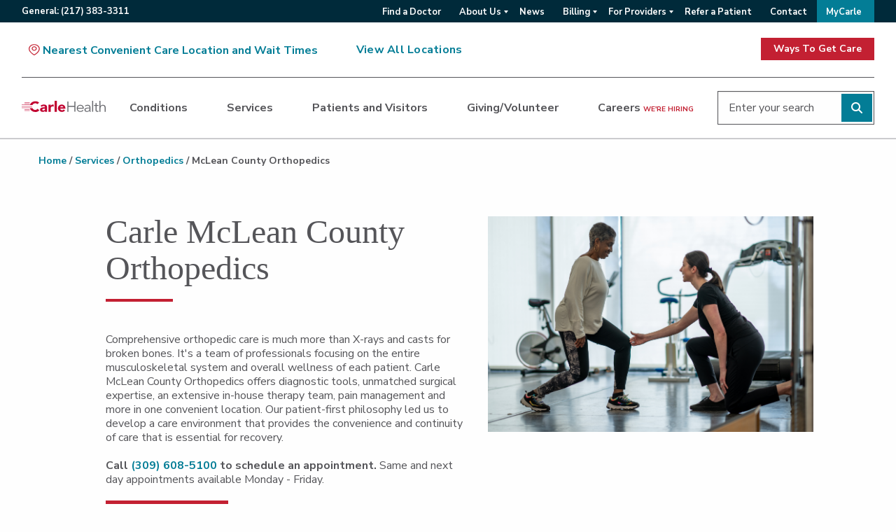

--- FILE ---
content_type: text/html; charset=utf-8
request_url: https://carle.org/services/orthopedics/carle-mclean-county-orthopedics
body_size: 23298
content:


<!DOCTYPE html>
<html lang="en-us">
<head>
    <!-- Google Tag Manager -->
    
    <script>
    (function (w, d, s, l, i) {
            w[l] = w[l] || []; w[l].push({
                'gtm.start':
                    new Date().getTime(), event: 'gtm.js'
            }); var f = d.getElementsByTagName(s)[0],
                j = d.createElement(s), dl = l != 'dataLayer' ? '&l=' + l : ''; j.async = true; j.src =
                    'https://www.googletagmanager.com/gtm.js?id=' + i + dl; f.parentNode.insertBefore(j, f);
        })(window, document, 'script', 'dataLayer', 'GTM-T77C3JW');</script>
    <!-- End Google Tag Manager -->
    <script src="https://www.googleoptimize.com/optimize.js?id=OPT-NR5MZX8"></script>
    <meta name="viewport" content="width=device-width" />


    <title>Carle McLean County Orthopedics | Orthopedics | Carle.org</title>


    <link href="https://carle.org/services/orthopedics/carle-mclean-county-orthopedics" rel="canonical" />

    <meta name="twitter:card" content="summary" />
    <meta name="twitter:site" content="@Carle_org" />
    <meta name="twitter:creator" content="@Carle_org" />
    <meta property="og:title" content="Carle McLean County Orthopedics | Orthopedics | Carle.org" />
    <meta property="og:description" content="" />
    <meta content="https://carle.org/services/orthopedics/carle-mclean-county-orthopedics" property="og:url" />

    <meta content="https://carle.org/getmedia/c082d2f4-c6f4-456a-a4bc-6c60ec189e39/GettyImages-1256229007.png" property="og:image" />

    <link rel="stylesheet" href="/build/styles/main.css?v=20260108Y6hI63n9Vd6g" type="text/css" />

    <link rel="preconnect" href="https://fonts.googleapis.com">
    <link rel="preconnect" href="https://fonts.gstatic.com" crossorigin>
    <link href="https://fonts.googleapis.com/css2?family=Nunito+Sans:wght@400;700&display=swap" rel="stylesheet">

    
    
    
    <link href="/kentico/bundles/pageComponents/styles?v=BwZe8kBj3llMWl0x27722Gdg_8VpbJYcjA93CIRUMPc1" rel="stylesheet"/>


    <style>
        .meet-our-team {
            display: none;
        }
    </style>


    <script src="/bundles/jquery?v=N2YlHnRI7it2_JoqUZTYWxPtx-s61zIGkk78Q0eabPM1"></script>

    <script src="/bundles/jquery-unobtrusive-ajax?v=OogFi3g5HLuGIHAgSqPk_6zluJg3HjxNAuUL0uNC8a81"></script>



    <link rel="shortcut icon" type="image/x-icon" href="/Build/Images/favicon.ico">
</head>
<body class="services-single mclean-county-orthopedics">
    <!-- Google Tag Manager (noscript) -->
    <noscript>
        <iframe src="https://www.googletagmanager.com/ns.html?id=GTM-T77C3JW"
                height="0" width="0" style="display:none;visibility:hidden"></iframe>
    </noscript>
    <!-- End Google Tag Manager (noscript) -->
    <header class="o-header">
        <div id="skiptocontent"><a href="#top-of-content" tabindex="0" class="">skip to main content</a></div>
<div class="m-header-bar">
    <div class="grid-container">
        <div class="grid-x">
            <div class="cell large-3 small-12">
                <div class="m-nav-alt">
                    <ul>
                        <li style="font-size: .8rem;">
                            <a href="tel:2173833311">General<span class="hideOnSmallDesktop"> Information</span>: <span>(217) 383-3311</span></a>
                        </li>
                    </ul>
                </div><!-- /.m-nav-alt -->
            </div><!-- /.cell large-6 small-12 -->

            <div class="cell large-9 small-12">
                <nav aria-label="Main Navigation" class="m-nav-new" id="carleTopNav">
                    <ul role="menubar">
                        <li><a role="menuitem" href="/find-a-doctor">Find a Doctor</a></li>
                        <li class="has-dd" role="none">
                            <a href="/about-us" role="menuitem">About Us</a>
                            <ul role="menu">
                                <li>
                                    <a role="menuitem" href="/about-us/history">Our History</a>
                                </li>

                                <li>
                                    <a role="menuitem" href="/about-us/community-impact">Community Impact</a>
                                </li>

                                <li>
                                    <a role="menuitem" href="/about-us/nursing-excellence">Nursing Excellence</a>
                                </li>

                                <li>
                                    <a role="menuitem" href="/about-us/leadership-team">Leadership and Board of Trustees</a>
                                </li>

                                <li>
                                    <a role="menuitem" href="/about-us/diversity-equity-and-inclusion">Diversity, Equity and Inclusion</a>
                                </li>

                                <li>
                                    <a role="menuitem" href="/about-us/improvements">Improvements</a>
                                </li>
                                <li>
                                    <a role="menuitem" href="/careers/health-alliance">Health Alliance </a>
                                </li>
                                <li>
                                    <a role="menuitem" href="/about-us/quality">Quality</a>
                                </li>
                            </ul>
                        </li>
                        <li>
                            <a role="menuitem" href="/newsroom">News</a>
                        </li>
                        <li class="has-dd" role="none">
                            <a href="/patients-visitors/billing-and-financial-support" role="menuitem">Billing</a>
                            <ul role="menu">
                                <li>
                                    <a role="menuitem" href="/patients-visitors/financial-assistance">Financial Assistance</a>
                                </li>

                                <li>
                                    <a role="menuitem" href="/patients-visitors/understanding-your-bill">Understanding Your Bill</a>
                                </li>

                                <li>
                                    <a role="menuitem" href="/patients-visitors/transparent-pricing-and-estimates">Transparent Pricing and Estimates</a>
                                </li>

                                <li>
                                    <a role="menuitem" href="/patients-visitors/answers-to-billing-questions">Answers to Billing Questions</a>
                                </li>

                                <li>
                                    <a role="menuitem" href="/patients-visitors/health-plans-accepted">Health Plans Accepted</a>
                                </li>

                                <li>
                                    <a role="menuitem" href="/patients-visitors/billing-and-financial-support/pay-my-bill">Pay My Bill</a>
                                </li>
                            </ul>
                        </li>
                        <li class="has-dd" role="none">
                            <a href="/for-providers" role="menuitem">For Providers</a>
                            <ul role="menu">
                                <li><a role="menuitem" href="/for-providers/refer-a-patient">Refer a Patient</a></li>
                                <li><a role="menuitem" href="/for-providers/careers">Provider Careers</a></li>
                                <li><a role="menuitem" href="/for-providers/research-institute">Research for Medical Professionals</a></li>
                                <li><a role="menuitem" href="/services/carle-illinois-college-of-medicine">Carle Illinois College of Medicine</a></li>
                                <li><a role="menuitem" href="/for-providers/residencies-and-fellowships">Residencies and Fellowships</a></li>
                                <li><a role="menuitem" href="/for-providers/continuing-education">Continuing Education</a></li>
                                
                                <li><a role="menuitem" href="https://carelink.carle.com/EpicCareLink/common/epic_login.asp" target="_blank">EpicCare Link <i class="fa fa-external-link" aria-hidden="true"></i></a></li>
                            </ul>
                        </li>
                        <li>
                            <a role="menuitem" href="/for-providers/refer-a-patient">Refer a Patient</a>
                        </li>

                        <li>
                            <a role="menuitem" href="/patients-visitors/contact-us">Contact</a>
                        </li>
                        <li class="mycarle" style="margin-left: 1px;">
                            <a role="menuitem" class="a-external-link" href="https://www.mycarle.com" target="_blank">MyCarle</a>
                        </li>
                    </ul>
                </nav>
            </div><!-- /.cell large-6 small-12 -->
        </div><!-- /.grid-x -->
    </div><!-- /.grid-container -->
</div>


<div class="m-header-inner">
    <div class="grid-container">
        <div class="m-header-entry">
            <div class="grid-x">
                <div class="cell large-7 small-12">
                    <div class="a-contacts">
                        <ul class="location-links">
                            <li class="location-links__link location-links__link--find-nearest-location vue-container">
                                <FindLocation v-cloak></FindLocation>
                            </li>

                            

                            <li class="location-links__link location-links__link--all-locations">
                                <a href="/locations">
                                    <span><span>View All Locations</span></span>
                                </a>
                            </li>
                        </ul>
                    </div><!-- /.a-contacts -->
                </div><!-- /.cell large-10 small-12 -->

                <div class="cell large-5 small-12">
                    <div class="m-header-actions">


                        <!--<a href="/home/covid-19-resources" class="a-btn-inverse" style="margin-left: 16px;">COVID-19 Resources </a>-->
                        <!--<a href="https://www.mycarle.com/MyChart/" class="a-btn-inverse" target="_blank" style="margin-left: 16px;">MyCarle <i class="fa fa-external-link" aria-hidden="true"></i></a>-->
                        <a href="/home/get-care" class="a-btn-main" style="margin-left: 16px;">Ways To Get Care</a>

                        <div class="o-font-settings">
                            <a href="#" class="font-size font-size-decrease">A</a>

                            <a href="#" class="font-size font-size-increase">A</a>
                        </div><!-- /.o-font-settings -->
                    </div><!-- /.e-header-actions -->
                </div><!-- /.cell large-2 small-12 -->
            </div><!-- /.grid-x -->
            <div class="grid-x health-alliance-link">
                <div class="large-12 cell">
                    <a href="https://healthalliance.org" target="_blank">Visit HealthAlliance.org</a>
                </div>
            </div>
        </div><!-- /.m-header-entry -->

        <div class="m-header-content">
            <div style="width:120px;">
                <a href="/" class="a-logo" aria-label="Go back to homepage" style="background-image: url(/getmedia/3eee5cfc-d441-4815-a596-3630efdc6756/Carle-Health-Color.svg);background-size: 100%;background-repeat: no-repeat;width: 120px;flex: unset;margin:0; "><span style="display: none;">Carle Health</span></a>
            </div>
            <span class="sr-only">Main Site Navigation</span>
            <nav class="m-nav-secondary">
                <div class="get-care-mobile show-for-small-only" style="padding: 16px 16px 8px;">
                    <a href="/home/get-care" class="a-btn-main">GET CARE</a>
                </div>
                <div class="get-care-mobile show-for-small-only" style="padding: 0px 16px 8px; border-bottom: 1px solid #8b8b8e;">
                    <a href="/home/covid-19-resources" class="a-btn-inverse" style="border: 2px solid #C32032; text-align: center; color: #c32032 !important; ">COVID-19 RESOURCES</a>
                </div>


                <ul>
                        <li class="">
                            <span>
                                <button aria-label="Conditions " title="Conditions " role="dialog" aria-expanded="false" class="gtm-mega-menu-link" data-target="/Conditions" data-label="Conditions " aria-haspopup="dialog" aria-controls="Conditions">Conditions </button>
                            </span>
                            <div id="Conditions" role="dialog" class="m-dropdown  "
                                   style="min-height: 420px;"  >
                                <a class="m-dropdown-backbtn"><i class="fa fa-caret-left" aria-hidden="true"></i> Back</a>
                                <div class="a-dropdown__inner">
                                    <div class="a-dropdown__entry">
                                            <div class="a-dropdown__image">
                                                <a class="gtm-mega-menu-link" data-label="Conditions " aria-hidden="true" tabindex="-1" href="/Conditions" aria-label="Link To Conditions " style="background-image: url(/getmedia/69bf2967-1781-4851-9665-d3f327c17121/GettyImages-650160957.jpg?width=233&amp;height=233&amp;ext=.jpg);"></a>
                                            </div><!-- /.a-dropdown__image -->
                                        <div class="a-dropdown__actions">
                                                <a data-label="Conditions  - ALL CONDITIONS (A-Z)" href="/Conditions" class="gtm-mega-menu-CTA a-btn-main a-btn-main--tight">ALL CONDITIONS (A-Z)</a>
                                                                                    </div><!-- /.a-dropdown__actions -->
                                    </div><!-- /.a-dropdown__entry -->
                                    <div class="m-dropdown__content">
                                            <div class="grid-x">

                                                <div class="cell large-12 small-12 parent-item">
                                                    <div class="m-dropdown__links">
                                                        <h2 style="display:inline-block !important; border-bottom: none !important;"><a class="gtm-mega-menu-link" data-label="Conditions " href="/Conditions" aria-label="Conditions ">Conditions </a></h2> <span><a href="/home/covid-19-resources"><span>COVID-19 RESOURCES</span> VIEW SERVICE <span aria-hidden="true">>></span></a></span>
                                                    </div>
                                                </div>
                                                    <div class="cell large-4 small-12">
                                                        <div class="m-dropdown__links">
                                                                <div class="a-dropdown__image">
                                                                    <a class="gtm-mega-menu-link" data-label="Conditions  - Cancer" aria-hidden="true" tabindex="-1" href="/Conditions/Cancer-Conditions" aria-label="Cancer" style="background-image: url(/getmedia/a7866565-754b-4455-8b90-15d9fa59b307/cancer_graph.png?width=74&amp;height=71&amp;ext=.png);"></a>
                                                                </div><!-- /.a-dropdown__image -->

                                                            <ul>
                                                                <li>
                                                                    <h3>
                                                                            <a class="gtm-mega-menu-link" data-label="Conditions  - Cancer" href="/Conditions/Cancer-Conditions">Cancer</a>
                                                                    </h3>
                                                                </li>

                                                                    <li>


                                                                        <a class="gtm-mega-menu-link" data-label="Conditions  - Cancer - Breast Cancer"  href="/Conditions/Cancer-Conditions/Breast-Cancer">Breast Cancer</a>
                                                                    </li>
                                                                    <li>


                                                                        <a class="gtm-mega-menu-link" data-label="Conditions  - Cancer - Skin Cancer"  href="/Conditions/Cancer-Conditions/Skin-Cancer">Skin Cancer</a>
                                                                    </li>
                                                                    <li>


                                                                        <a class="gtm-mega-menu-link" data-label="Conditions  - Cancer - Colon Cancer"  href="/Conditions/Cancer-Conditions/Colon-Cancer">Colon Cancer</a>
                                                                    </li>
                                                                    <li>


                                                                        <a class="gtm-mega-menu-link" data-label="Conditions  - Cancer - Ovarian Cancer"  href="/Conditions/Cancer-Conditions/Ovarian-Cancer">Ovarian Cancer</a>
                                                                    </li>
                                                                                                                                    <li>
                                                                        <a class="gtm-mega-menu-link" data-label="Conditions  - Cancer" aria-label="View All Cancer" href="/Conditions/Cancer-Conditions">View All >></a>
                                                                    </li>
                                                            </ul>
                                                        </div><!-- /.m-dropdown__links -->
                                                    </div><!-- /.cell large-4 small-12 -->
                                                    <div class="cell large-4 small-12">
                                                        <div class="m-dropdown__links">
                                                                <div class="a-dropdown__image">
                                                                    <a class="gtm-mega-menu-link" data-label="Conditions  - Digestive Health" aria-hidden="true" tabindex="-1" href="/Conditions/Digestive-Health" aria-label="Digestive Health" style="background-image: url(/getmedia/5f982e3c-6deb-4503-b59c-d83a0f2e7c65/digestive_graph.PNG?width=75&amp;height=74&amp;ext=.png);"></a>
                                                                </div><!-- /.a-dropdown__image -->

                                                            <ul>
                                                                <li>
                                                                    <h3>
                                                                            <a class="gtm-mega-menu-link" data-label="Conditions  - Digestive Health" href="/Conditions/Digestive-Health">Digestive Health</a>
                                                                    </h3>
                                                                </li>

                                                                    <li>


                                                                        <a class="gtm-mega-menu-link" data-label="Conditions  - Digestive Health - Irritable Bowel Syndrome "  href="/Conditions/Digestive-Health/Irritable-Bowel-Syndrome">Irritable Bowel Syndrome </a>
                                                                    </li>
                                                                    <li>


                                                                        <a class="gtm-mega-menu-link" data-label="Conditions  - Digestive Health - Crohn&#39;s Disease"  href="/Conditions/Digestive-Health/Crohn-s-Disease">Crohn's Disease</a>
                                                                    </li>
                                                                    <li>


                                                                        <a class="gtm-mega-menu-link" data-label="Conditions  - Digestive Health - Pelvic Floor Dysfunction"  href="/Conditions/Digestive-Health/Pelvic-Floor-Dysfunction-(urinary-and-fecal-incont">Pelvic Floor Dysfunction</a>
                                                                    </li>
                                                                    <li>


                                                                        <a class="gtm-mega-menu-link" data-label="Conditions  - Digestive Health - Diverticulitis"  href="/Conditions/Digestive-Health/Diverticulitis">Diverticulitis</a>
                                                                    </li>
                                                                                                                                    <li>
                                                                        <a class="gtm-mega-menu-link" data-label="Conditions  - Digestive Health" aria-label="View All Digestive Health" href="/Conditions/Digestive-Health">View All >></a>
                                                                    </li>
                                                            </ul>
                                                        </div><!-- /.m-dropdown__links -->
                                                    </div><!-- /.cell large-4 small-12 -->
                                                    <div class="cell large-4 small-12">
                                                        <div class="m-dropdown__links">
                                                                <div class="a-dropdown__image">
                                                                    <a class="gtm-mega-menu-link" data-label="Conditions  - Pediatric Conditions" aria-hidden="true" tabindex="-1" href="/Conditions/Pediatric-Conditions" aria-label="Pediatric Conditions" style="background-image: url(/getmedia/f16f4087-c53c-4034-9529-46ff8e369cfc/gettyimages-674414161-GettyImages-758313185.jpg?width=56&amp;height=56&amp;ext=.jpg);"></a>
                                                                </div><!-- /.a-dropdown__image -->

                                                            <ul>
                                                                <li>
                                                                    <h3>
                                                                            <a class="gtm-mega-menu-link" data-label="Conditions  - Pediatric Conditions" href="/Conditions/Pediatric-Conditions">Pediatric Conditions</a>
                                                                    </h3>
                                                                </li>

                                                                    <li>


                                                                        <a class="gtm-mega-menu-link" data-label="Conditions  - Pediatric Conditions - Appendicitis"  href="/Conditions/Pediatric-Conditions/Appendicitis">Appendicitis</a>
                                                                    </li>
                                                                    <li>


                                                                        <a class="gtm-mega-menu-link" data-label="Conditions  - Pediatric Conditions - Chicken Pox"  href="/Conditions/Pediatric-Conditions/Chicken-Pox">Chicken Pox</a>
                                                                    </li>
                                                                    <li>


                                                                        <a class="gtm-mega-menu-link" data-label="Conditions  - Pediatric Conditions - Common Cold"  href="/Conditions/Pediatric-Conditions/Common-Cold">Common Cold</a>
                                                                    </li>
                                                                    <li>


                                                                        <a class="gtm-mega-menu-link" data-label="Conditions  - Pediatric Conditions - Constipation"  href="/Conditions/Pediatric-Conditions/Constipation">Constipation</a>
                                                                    </li>
                                                                                                                                    <li>
                                                                        <a class="gtm-mega-menu-link" data-label="Conditions  - Pediatric Conditions" aria-label="View All Pediatric Conditions" href="/Conditions/Pediatric-Conditions">View All >></a>
                                                                    </li>
                                                            </ul>
                                                        </div><!-- /.m-dropdown__links -->
                                                    </div><!-- /.cell large-4 small-12 -->
                                                    <div class="cell large-4 small-12">
                                                        <div class="m-dropdown__links">
                                                                <div class="a-dropdown__image">
                                                                    <a class="gtm-mega-menu-link" data-label="Conditions  - Heart and Vascular" aria-hidden="true" tabindex="-1" href="/Conditions/Heart-and-Vascular-Conditions" aria-label="Heart and Vascular" style="background-image: url(/getmedia/533be567-4d14-4fb0-bd40-1b86261629e5/GettyImages-173297765.jpg?width=56&amp;height=56&amp;ext=.jpg);"></a>
                                                                </div><!-- /.a-dropdown__image -->

                                                            <ul>
                                                                <li>
                                                                    <h3>
                                                                            <a class="gtm-mega-menu-link" data-label="Conditions  - Heart and Vascular" href="/Conditions/Heart-and-Vascular-Conditions">Heart and Vascular</a>
                                                                    </h3>
                                                                </li>

                                                                    <li>


                                                                        <a class="gtm-mega-menu-link" data-label="Conditions  - Heart and Vascular - Heart Attacks"  href="/Conditions/Heart-and-Vascular-Conditions/Heart-Attacks">Heart Attacks</a>
                                                                    </li>
                                                                    <li>


                                                                        <a class="gtm-mega-menu-link" data-label="Conditions  - Heart and Vascular - Heart Failure"  href="/Conditions/Heart-and-Vascular-Conditions/Heart-Failure">Heart Failure</a>
                                                                    </li>
                                                                    <li>


                                                                        <a class="gtm-mega-menu-link" data-label="Conditions  - Heart and Vascular - Aortic Stenosis"  href="/Conditions/Heart-and-Vascular-Conditions/Aortic-Stenosis">Aortic Stenosis</a>
                                                                    </li>
                                                                    <li>


                                                                        <a class="gtm-mega-menu-link" data-label="Conditions  - Heart and Vascular - High Blood Cholesterol"  href="/Conditions/Heart-and-Vascular-Conditions/High-Blood-Cholesterol">High Blood Cholesterol</a>
                                                                    </li>
                                                                                                                                    <li>
                                                                        <a class="gtm-mega-menu-link" data-label="Conditions  - Heart and Vascular" aria-label="View All Heart and Vascular" href="/Conditions/Heart-and-Vascular-Conditions">View All >></a>
                                                                    </li>
                                                            </ul>
                                                        </div><!-- /.m-dropdown__links -->
                                                    </div><!-- /.cell large-4 small-12 -->
                                                    <div class="cell large-4 small-12">
                                                        <div class="m-dropdown__links">
                                                                <div class="a-dropdown__image">
                                                                    <a class="gtm-mega-menu-link" data-label="Conditions  - Neurosciences Conditions" aria-hidden="true" tabindex="-1" href="/Conditions/Neurological-Conditions" aria-label="Neurosciences Conditions" style="background-image: url(/getmedia/0195121d-f2d3-4efc-8914-4162cb5d8eae/GettyImages-650160957.jpg?width=683&amp;height=512&amp;ext=.jpg);"></a>
                                                                </div><!-- /.a-dropdown__image -->

                                                            <ul>
                                                                <li>
                                                                    <h3>
                                                                            <a class="gtm-mega-menu-link" data-label="Conditions  - Neurosciences Conditions" href="/Conditions/Neurological-Conditions">Neurosciences Conditions</a>
                                                                    </h3>
                                                                </li>

                                                                    <li>


                                                                        <a class="gtm-mega-menu-link" data-label="Conditions  - Neurosciences Conditions - Epilepsy"  href="/Conditions/Neurological-Conditions/Epilepsy">Epilepsy</a>
                                                                    </li>
                                                                    <li>


                                                                        <a class="gtm-mega-menu-link" data-label="Conditions  - Neurosciences Conditions - Brain Tumors"  href="/Conditions/Neurological-Conditions/Brain-Tumors">Brain Tumors</a>
                                                                    </li>
                                                                    <li>


                                                                        <a class="gtm-mega-menu-link" data-label="Conditions  - Neurosciences Conditions - Stroke"  href="/Conditions/Stroke">Stroke</a>
                                                                    </li>
                                                                    <li>


                                                                        <a class="gtm-mega-menu-link" data-label="Conditions  - Neurosciences Conditions - ALS"  href="/Conditions/Neurological-Conditions/ALS">ALS</a>
                                                                    </li>
                                                                                                                                    <li>
                                                                        <a class="gtm-mega-menu-link" data-label="Conditions  - Neurosciences Conditions" aria-label="View All Neurosciences Conditions" href="/Conditions/Neurological-Conditions">View All >></a>
                                                                    </li>
                                                            </ul>
                                                        </div><!-- /.m-dropdown__links -->
                                                    </div><!-- /.cell large-4 small-12 -->
                                                    <div class="cell large-4 small-12">
                                                        <div class="m-dropdown__links">
                                                                <div class="a-dropdown__image">
                                                                    <a class="gtm-mega-menu-link" data-label="Conditions  - Women&#39;s Conditions" aria-hidden="true" tabindex="-1" href="/Conditions/Gynecology-Conditions" aria-label="Women&#39;s Conditions" style="background-image: url(/getmedia/ee4d15f4-e00a-48aa-b226-9a3c3e813fb4/gettyimages-478187441.jpg?width=56&amp;height=56&amp;ext=.jpg);"></a>
                                                                </div><!-- /.a-dropdown__image -->

                                                            <ul>
                                                                <li>
                                                                    <h3>
                                                                            <a class="gtm-mega-menu-link" data-label="Conditions  - Women&#39;s Conditions" href="/Conditions/Gynecology-Conditions">Women&#39;s Conditions</a>
                                                                    </h3>
                                                                </li>

                                                                    <li>


                                                                        <a class="gtm-mega-menu-link" data-label="Conditions  - Women&#39;s Conditions - Endometriosis"  href="/Conditions/Gynecology-Conditions/Endometriosis">Endometriosis</a>
                                                                    </li>
                                                                    <li>


                                                                        <a class="gtm-mega-menu-link" data-label="Conditions  - Women&#39;s Conditions - Menopause"  href="/Conditions/Gynecology-Conditions/Menopause">Menopause</a>
                                                                    </li>
                                                                    <li>


                                                                        <a class="gtm-mega-menu-link" data-label="Conditions  - Women&#39;s Conditions - Polycystic Ovary Syndrome"  href="/Conditions/Gynecology-Conditions/Polycystic-Ovary-Syndrome">Polycystic Ovary Syndrome</a>
                                                                    </li>
                                                                    <li>


                                                                        <a class="gtm-mega-menu-link" data-label="Conditions  - Women&#39;s Conditions - Urinary Incontinence"  href="/Conditions/Gynecology-Conditions/Urinary-Incontinence">Urinary Incontinence</a>
                                                                    </li>
                                                                                                                                    <li>
                                                                        <a class="gtm-mega-menu-link" data-label="Conditions  - Women&#39;s Conditions" aria-label="View All Women&#39;s Conditions" href="/Conditions/Gynecology-Conditions">View All >></a>
                                                                    </li>
                                                            </ul>
                                                        </div><!-- /.m-dropdown__links -->
                                                    </div><!-- /.cell large-4 small-12 -->

                                            </div><!-- /.grid-x -->
                                    </div><!-- /.m-dropdown__content -->


                                </div><!-- /.a-dropdown__inner -->
                            </div><!-- /.m-dropdown -->

                </li>
                        <li class="">
                            <span>
                                <button aria-label="Services" title="Services" role="dialog" aria-expanded="false" class="gtm-mega-menu-link" data-target="/Services" data-label="Services" aria-haspopup="dialog" aria-controls="Services">Services</button>
                            </span>
                            <div id="Services" role="dialog" class="m-dropdown  "
                                   style="min-height: 420px;"  >
                                <a class="m-dropdown-backbtn"><i class="fa fa-caret-left" aria-hidden="true"></i> Back</a>
                                <div class="a-dropdown__inner">
                                    <div class="a-dropdown__entry">
                                            <div class="a-dropdown__image">
                                                <a class="gtm-mega-menu-link" data-label="Services" aria-hidden="true" tabindex="-1" href="/Services" aria-label="Link To Services" style="background-image: url(/getmedia/5807b037-9ede-4d39-8b7f-8066270f4515/GettyImages-910494074.jpg?width=232&amp;height=232&amp;ext=.jpg);"></a>
                                            </div><!-- /.a-dropdown__image -->
                                        <div class="a-dropdown__actions">
                                                <a data-label="Services - ALL SERVICES (A-Z)" href="/Services" class="gtm-mega-menu-CTA a-btn-main a-btn-main--tight">ALL SERVICES (A-Z)</a>
                                                                                            <a data-label="Services - CARLERX PHARMACY" href="/Services/Carle-RX-Pharmacy " class="gtm-mega-menu-CTA a-btn-inverse">CARLERX PHARMACY</a>
                                        </div><!-- /.a-dropdown__actions -->
                                    </div><!-- /.a-dropdown__entry -->
                                    <div class="m-dropdown__content">
                                            <div class="grid-x">

                                                <div class="cell large-12 small-12 parent-item">
                                                    <div class="m-dropdown__links">
                                                        <h2 style="display:inline-block !important; border-bottom: none !important;"><a class="gtm-mega-menu-link" data-label="Services" href="/Services" aria-label="Services">Services</a></h2> <span><a href="/home/covid-19-resources"><span>COVID-19 RESOURCES</span> VIEW SERVICE <span aria-hidden="true">>></span></a></span>
                                                    </div>
                                                </div>
                                                    <div class="cell large-3 small-12">
                                                        <div class="m-dropdown__links">
                                                                <div class="a-dropdown__icon">
                                                                    <a class="gtm-mega-menu-link" data-label="Services - Cancer Institute" aria-hidden="true" tabindex="-1" href="/Services/Institutes/Cancer-Center" aria-label="Cancer Institute" style="background-image: url(/getmedia/6a3dc67f-e8e1-4f2e-9680-ed2ebeebd268/a-icon_cancer.png?width=48&amp;height=48&amp;ext=.png);"></a>
                                                                </div><!-- /.a-dropdown__image -->

                                                            <ul>
                                                                <li>
                                                                    <h3>
                                                                            <a class="gtm-mega-menu-link" data-label="Services - Cancer Institute" href="/Services/Institutes/Cancer-Center">Cancer Institute</a>
                                                                    </h3>
                                                                </li>

                                                                    <li>


                                                                        <a class="gtm-mega-menu-link" data-label="Services - Cancer Institute - Breast Imaging"  href="/Services/Breast-Imaging">Breast Imaging</a>
                                                                    </li>
                                                                    <li>


                                                                        <a class="gtm-mega-menu-link" data-label="Services - Cancer Institute - Oncology"  href="/Services/Oncology">Oncology</a>
                                                                    </li>
                                                                    <li>


                                                                        <a class="gtm-mega-menu-link" data-label="Services - Cancer Institute - Genetic Counseling"  href="/Services/Genetic-Counseling">Genetic Counseling</a>
                                                                    </li>
                                                                    <li>


                                                                        <a class="gtm-mega-menu-link" data-label="Services - Cancer Institute - Cancer Registry"  href="/Services/Cancer-Registry">Cancer Registry</a>
                                                                    </li>
                                                                                                                                    <li>
                                                                        <a class="gtm-mega-menu-link" data-label="Services - Cancer Institute" aria-label="View All Cancer Institute" href="/Services/Institutes/Cancer-Center">View All >></a>
                                                                    </li>
                                                            </ul>
                                                        </div><!-- /.m-dropdown__links -->
                                                    </div><!-- /.cell large-3 small-12 -->
                                                    <div class="cell large-3 small-12">
                                                        <div class="m-dropdown__links">
                                                                <div class="a-dropdown__icon">
                                                                    <a class="gtm-mega-menu-link" data-label="Services - Heart and Vascular Institute" aria-hidden="true" tabindex="-1" href="/Services/Institutes/Heart-and-Vascular-Institute" aria-label="Heart and Vascular Institute" style="background-image: url(/getmedia/57e4acd7-38b0-4f81-a0f8-868aec7607de/a-icon-heart.png?width=48&amp;height=48&amp;ext=.png);"></a>
                                                                </div><!-- /.a-dropdown__image -->

                                                            <ul>
                                                                <li>
                                                                    <h3>
                                                                            <a class="gtm-mega-menu-link" data-label="Services - Heart and Vascular Institute" href="/Services/Institutes/Heart-and-Vascular-Institute">Heart and Vascular Institute</a>
                                                                    </h3>
                                                                </li>

                                                                    <li>


                                                                        <a class="gtm-mega-menu-link" data-label="Services - Heart and Vascular Institute - Cardiovascular Medicine"  href="/Services/Cardiovascular-Medicine">Cardiovascular Medicine</a>
                                                                    </li>
                                                                    <li>


                                                                        <a class="gtm-mega-menu-link" data-label="Services - Heart and Vascular Institute - Cardiothoracic Surgery"  href="/Services/Cardiothoracic-Surgery">Cardiothoracic Surgery</a>
                                                                    </li>
                                                                    <li>


                                                                        <a class="gtm-mega-menu-link" data-label="Services - Heart and Vascular Institute - Vascular Surgery"  href="/Services/Vascular-Surgery">Vascular Surgery</a>
                                                                    </li>
                                                                    <li>


                                                                        <a class="gtm-mega-menu-link" data-label="Services - Heart and Vascular Institute - Interventional Radiology"  href="/Services/Interventional-Radiology">Interventional Radiology</a>
                                                                    </li>
                                                                                                                                    <li>
                                                                        <a class="gtm-mega-menu-link" data-label="Services - Heart and Vascular Institute" aria-label="View All Heart and Vascular Institute" href="/Services/Institutes/Heart-and-Vascular-Institute">View All >></a>
                                                                    </li>
                                                            </ul>
                                                        </div><!-- /.m-dropdown__links -->
                                                    </div><!-- /.cell large-3 small-12 -->
                                                    <div class="cell large-3 small-12">
                                                        <div class="m-dropdown__links">
                                                                <div class="a-dropdown__icon">
                                                                    <a class="gtm-mega-menu-link" data-label="Services - Pediatric Care" aria-hidden="true" tabindex="-1" href="/Services/Institutes/Pediatrics-Care" aria-label="Pediatric Care" style="background-image: url(/getmedia/948f3a29-c417-49e7-aae9-dd29a18ddf92/a-icon_pediatrics.png?width=48&amp;height=48&amp;ext=.png);"></a>
                                                                </div><!-- /.a-dropdown__image -->

                                                            <ul>
                                                                <li>
                                                                    <h3>
                                                                            <a class="gtm-mega-menu-link" data-label="Services - Pediatric Care" href="/Services/Institutes/Pediatrics-Care">Pediatric Care</a>
                                                                    </h3>
                                                                </li>

                                                                    <li>


                                                                        <a class="gtm-mega-menu-link" data-label="Services - Pediatric Care - Primary Care"  href="/Services/Pediatric-Primary-Care">Primary Care</a>
                                                                    </li>
                                                                    <li>


                                                                        <a class="gtm-mega-menu-link" data-label="Services - Pediatric Care - Specialty Care"  href="/Services/Pediatric-Specialty-Care">Specialty Care</a>
                                                                    </li>
                                                                    <li>


                                                                        <a class="gtm-mega-menu-link" data-label="Services - Pediatric Care - Emergency Care"  href="/Services/Pediatric-Emergency-Care">Emergency Care</a>
                                                                    </li>
                                                                    <li>


                                                                        <a class="gtm-mega-menu-link" data-label="Services - Pediatric Care - NICU/Level III Perinatal"  href="/Services/NICU-Level-III-Perinatal">NICU/Level III Perinatal</a>
                                                                    </li>
                                                                                                                                    <li>
                                                                        <a class="gtm-mega-menu-link" data-label="Services - Pediatric Care" aria-label="View All Pediatric Care" href="/Services/Institutes/Pediatrics-Care">View All >></a>
                                                                    </li>
                                                            </ul>
                                                        </div><!-- /.m-dropdown__links -->
                                                    </div><!-- /.cell large-3 small-12 -->
                                                    <div class="cell large-3 small-12">
                                                        <div class="m-dropdown__links">
                                                                <div class="a-dropdown__icon">
                                                                    <a class="gtm-mega-menu-link" data-label="Services - Women&#39;s Health Institute" aria-hidden="true" tabindex="-1" href="/Services/Institutes/Women-s-Health-Institute" aria-label="Women&#39;s Health Institute" style="background-image: url(/getmedia/ce4b5741-14f2-4d18-946f-2cbd911a4423/a-icon_womens.png?width=46&amp;height=48&amp;ext=.png);"></a>
                                                                </div><!-- /.a-dropdown__image -->

                                                            <ul>
                                                                <li>
                                                                    <h3>
                                                                            <a class="gtm-mega-menu-link" data-label="Services - Women&#39;s Health Institute" href="/Services/Institutes/Women-s-Health-Institute">Women&#39;s Health Institute</a>
                                                                    </h3>
                                                                </li>

                                                                    <li>


                                                                        <a class="gtm-mega-menu-link" data-label="Services - Women&#39;s Health Institute - Gynecology"  href="/Services/Gynecology">Gynecology</a>
                                                                    </li>
                                                                    <li>


                                                                        <a class="gtm-mega-menu-link" data-label="Services - Women&#39;s Health Institute - Having A Baby"  href="/Services/Having-a-Baby-Obstetrics">Having A Baby</a>
                                                                    </li>
                                                                    <li>


                                                                        <a class="gtm-mega-menu-link" data-label="Services - Women&#39;s Health Institute - Reproductive Medicine"  href="/Services/Reproductive-Medicine-(also-known-as-Fertility-Ser">Reproductive Medicine</a>
                                                                    </li>
                                                                    <li>


                                                                        <a class="gtm-mega-menu-link" data-label="Services - Women&#39;s Health Institute - Labor and Delivery"  href="/Services/Labor-and-Delivery">Labor and Delivery</a>
                                                                    </li>
                                                                                                                                    <li>
                                                                        <a class="gtm-mega-menu-link" data-label="Services - Women&#39;s Health Institute" aria-label="View All Women&#39;s Health Institute" href="/Services/Institutes/Women-s-Health-Institute">View All >></a>
                                                                    </li>
                                                            </ul>
                                                        </div><!-- /.m-dropdown__links -->
                                                    </div><!-- /.cell large-3 small-12 -->
                                                    <div class="cell large-3 small-12">
                                                        <div class="m-dropdown__links">
                                                                <div class="a-dropdown__icon">
                                                                    <a class="gtm-mega-menu-link" data-label="Services - Digestive Health" aria-hidden="true" tabindex="-1" href="/Services/Digestive-Health" aria-label="Digestive Health" style="background-image: url(/getmedia/68a6edd9-2547-4df2-97b7-8181fe2bbd2e/a-icon_digestive.png?width=48&amp;height=48&amp;ext=.png);"></a>
                                                                </div><!-- /.a-dropdown__image -->

                                                            <ul>
                                                                <li>
                                                                    <h3>
                                                                            <a class="gtm-mega-menu-link" data-label="Services - Digestive Health" href="/Services/Digestive-Health">Digestive Health</a>
                                                                    </h3>
                                                                </li>

                                                                    <li>


                                                                        <a class="gtm-mega-menu-link" data-label="Services - Digestive Health - Gastroenterology"  href="/Services/Gastrointestinal-Clinic">Gastroenterology</a>
                                                                    </li>
                                                                    <li>


                                                                        <a class="gtm-mega-menu-link" data-label="Services - Digestive Health - Colon/Rectal Surgery"  href="/Services/Colon-Rectal-Clinic">Colon/Rectal Surgery</a>
                                                                    </li>
                                                                    <li>


                                                                        <a class="gtm-mega-menu-link" data-label="Services - Digestive Health - Hepatology"  href="/Services/Hepatology-Clinic-(also-known-as-Liver-Care)">Hepatology</a>
                                                                    </li>
                                                                    <li>


                                                                        <a class="gtm-mega-menu-link" data-label="Services - Digestive Health - Pancreaticobiliary"  href="/Services/Pancreaticobiliary-Clinic-(also-known-as-Pancreas">Pancreaticobiliary</a>
                                                                    </li>
                                                                                                                                    <li>
                                                                        <a class="gtm-mega-menu-link" data-label="Services - Digestive Health" aria-label="View All Digestive Health" href="/Services/Digestive-Health">View All >></a>
                                                                    </li>
                                                            </ul>
                                                        </div><!-- /.m-dropdown__links -->
                                                    </div><!-- /.cell large-3 small-12 -->
                                                    <div class="cell large-3 small-12">
                                                        <div class="m-dropdown__links">
                                                                <div class="a-dropdown__icon">
                                                                    <a class="gtm-mega-menu-link" data-label="Services - Neuroscience Institute" aria-hidden="true" tabindex="-1" href="/Services/Institutes/Neurosciences-Institute" aria-label="Neuroscience Institute" style="background-image: url(/getmedia/65ad85fc-fbb6-4452-8187-6a058db20554/a-icon_neuroscience.png?width=46&amp;height=48&amp;ext=.png);"></a>
                                                                </div><!-- /.a-dropdown__image -->

                                                            <ul>
                                                                <li>
                                                                    <h3>
                                                                            <a class="gtm-mega-menu-link" data-label="Services - Neuroscience Institute" href="/Services/Institutes/Neurosciences-Institute">Neuroscience Institute</a>
                                                                    </h3>
                                                                </li>

                                                                    <li>


                                                                        <a class="gtm-mega-menu-link" data-label="Services - Neuroscience Institute - Neurology"  href="/Services/Neurology">Neurology</a>
                                                                    </li>
                                                                    <li>


                                                                        <a class="gtm-mega-menu-link" data-label="Services - Neuroscience Institute - Neurosurgery"  href="/Services/Neurosurgery">Neurosurgery</a>
                                                                    </li>
                                                                    <li>


                                                                        <a class="gtm-mega-menu-link" data-label="Services - Neuroscience Institute - Stroke / Aneurysm"  href="/Services/Stroke-and-Endovascular-Program">Stroke / Aneurysm</a>
                                                                    </li>
                                                                    <li>


                                                                        <a class="gtm-mega-menu-link" data-label="Services - Neuroscience Institute - Epilepsy"  href="/Services/Epilepsy-Center">Epilepsy</a>
                                                                    </li>
                                                                                                                                    <li>
                                                                        <a class="gtm-mega-menu-link" data-label="Services - Neuroscience Institute" aria-label="View All Neuroscience Institute" href="/Services/Institutes/Neurosciences-Institute">View All >></a>
                                                                    </li>
                                                            </ul>
                                                        </div><!-- /.m-dropdown__links -->
                                                    </div><!-- /.cell large-3 small-12 -->
                                                    <div class="cell large-3 small-12">
                                                        <div class="m-dropdown__links">
                                                                <div class="a-dropdown__icon">
                                                                    <a class="gtm-mega-menu-link" data-label="Services - Research Institute" aria-hidden="true" tabindex="-1" href="/Services/Institutes/Stephens-Family-Clinical-Research-Institute" aria-label="Research Institute" style="background-image: url(/getmedia/08b72d9c-8daf-433e-81a2-4b9b88e6763e/a-icon-research.png?width=48&amp;height=48&amp;ext=.png);"></a>
                                                                </div><!-- /.a-dropdown__image -->

                                                            <ul>
                                                                <li>
                                                                    <h3>
                                                                            <a class="gtm-mega-menu-link" data-label="Services - Research Institute" href="/Services/Institutes/Stephens-Family-Clinical-Research-Institute">Research Institute</a>
                                                                    </h3>
                                                                </li>

                                                                    <li>


                                                                        <a class="gtm-mega-menu-link" data-label="Services - Research Institute - Clinical Trials"  href="/For-Providers/Research/clinical-trials">Clinical Trials</a>
                                                                    </li>
                                                                    <li>


                                                                        <a class="gtm-mega-menu-link" data-label="Services - Research Institute - For Patients"  href="/services/institutes/stephens-family-clinical-research-institute/for-patients">For Patients</a>
                                                                    </li>
                                                                    <li>


                                                                        <a class="gtm-mega-menu-link" data-label="Services - Research Institute - For Professionals"  href="/For-Providers/Research-Institute">For Professionals</a>
                                                                    </li>
                                                                    <li>


                                                                        <a class="gtm-mega-menu-link" data-label="Services - Research Institute - Carle Illinois College of Medicine"  href="/services/Carle-Illinois-College-of-Medicine">Carle Illinois College of Medicine</a>
                                                                    </li>
                                                                                                                                    <li>
                                                                        <a class="gtm-mega-menu-link" data-label="Services - Research Institute" aria-label="View All Research Institute" href="/Services/Institutes/Stephens-Family-Clinical-Research-Institute">View All >></a>
                                                                    </li>
                                                            </ul>
                                                        </div><!-- /.m-dropdown__links -->
                                                    </div><!-- /.cell large-3 small-12 -->
                                                    <div class="cell large-3 small-12">
                                                        <div class="m-dropdown__links">
                                                                <div class="a-dropdown__icon">
                                                                    <a class="gtm-mega-menu-link" data-label="Services - Community Health Initiatives" aria-hidden="true" tabindex="-1" href="/Services/Institutes/Community-Health-Initiatives-Overview" aria-label="Community Health Initiatives" style="background-image: url(/getmedia/1376602c-075d-4035-be30-86b3886fdadb/Comm-Health.svg?ext=.svg);"></a>
                                                                </div><!-- /.a-dropdown__image -->

                                                            <ul>
                                                                <li>
                                                                    <h3>
                                                                            <a class="gtm-mega-menu-link" data-label="Services - Community Health Initiatives" href="/Services/Institutes/Community-Health-Initiatives-Overview">Community Health Initiatives</a>
                                                                    </h3>
                                                                </li>

                                                                    <li>


                                                                        <a class="gtm-mega-menu-link" data-label="Services - Community Health Initiatives - Faith Community Health"  href="/Services/Faith-Community-Health">Faith Community Health</a>
                                                                    </li>
                                                                    <li>


                                                                        <a class="gtm-mega-menu-link" data-label="Services - Community Health Initiatives - Family Foundations"  href="/Services/Family-Foundations">Family Foundations</a>
                                                                    </li>
                                                                    <li>


                                                                        <a class="gtm-mega-menu-link" data-label="Services - Community Health Initiatives - Healthy Beginnings"  href="/Services/Healthy-Beginnings">Healthy Beginnings</a>
                                                                    </li>
                                                                    <li>


                                                                        <a class="gtm-mega-menu-link" data-label="Services - Community Health Initiatives - Rural Health and Farm Safety"  href="/Services/Rural-Health-and-Farm-Safety">Rural Health and Farm Safety</a>
                                                                    </li>
                                                                                                                                    <li>
                                                                        <a class="gtm-mega-menu-link" data-label="Services - Community Health Initiatives" aria-label="View All Community Health Initiatives" href="/Services/Institutes/Community-Health-Initiatives-Overview">View All >></a>
                                                                    </li>
                                                            </ul>
                                                        </div><!-- /.m-dropdown__links -->
                                                    </div><!-- /.cell large-3 small-12 -->

                                            </div><!-- /.grid-x -->
                                    </div><!-- /.m-dropdown__content -->


                                </div><!-- /.a-dropdown__inner -->
                            </div><!-- /.m-dropdown -->

                </li>
                        <li class="">
                            <span>
                                <button aria-label="Patients and Visitors" title="Patients and Visitors" role="dialog" aria-expanded="false" class="gtm-mega-menu-link" data-target="/Patients-Visitors" data-label="Patients and Visitors" aria-haspopup="dialog" aria-controls="PatientsandVisitors">Patients and Visitors</button>
                            </span>
                            <div id="PatientsandVisitors" role="dialog" class="m-dropdown  "
                                   style="min-height: 420px;"  >
                                <a class="m-dropdown-backbtn"><i class="fa fa-caret-left" aria-hidden="true"></i> Back</a>
                                <div class="a-dropdown__inner">
                                    <div class="a-dropdown__entry">
                                            <div class="a-dropdown__image">
                                                <a class="gtm-mega-menu-link" data-label="Patients and Visitors" aria-hidden="true" tabindex="-1" href="/Patients-Visitors" aria-label="Link To Patients and Visitors" style="background-image: url(/getmedia/8def99f2-a3bd-4186-8c19-72d4e39d976d/GettyImages-649286422.jpg?width=233&amp;height=233&amp;ext=.jpg);"></a>
                                            </div><!-- /.a-dropdown__image -->
                                        <div class="a-dropdown__actions">
                                                <a data-label="Patients and Visitors - CONTACT US" href="/Patients-Visitors/Contact-Us" class="gtm-mega-menu-CTA a-btn-main a-btn-main--tight">CONTACT US</a>
                                                                                    </div><!-- /.a-dropdown__actions -->
                                    </div><!-- /.a-dropdown__entry -->
                                    <div class="m-dropdown__content">
                                            <div class="grid-x">

                                                <div class="cell large-12 small-12 parent-item">
                                                    <div class="m-dropdown__links">
                                                        <h2 style="display:inline-block !important; border-bottom: none !important;"><a class="gtm-mega-menu-link" data-label="Patients and Visitors" href="/Patients-Visitors" aria-label="Patients and Visitors">Patients and Visitors</a></h2> <span><a href="/home/covid-19-resources"><span>COVID-19 RESOURCES</span> VIEW SERVICE <span aria-hidden="true">>></span></a></span>
                                                    </div>
                                                </div>
                                                    <div class="cell large-3 small-12">
                                                        <div class="m-dropdown__links">

                                                            <ul>
                                                                <li>
                                                                    <h3>
                                                                            <b>Billing and Finances</b>
                                                                    </h3>
                                                                </li>

                                                                    <li>


                                                                        <a class="gtm-mega-menu-link" data-label="Patients and Visitors - Billing and Finances - Answers to Billing Questions"  href="/Patients-Visitors/Answers-to-Billing-Questions">Answers to Billing Questions</a>
                                                                    </li>
                                                                    <li>


                                                                        <a class="gtm-mega-menu-link" data-label="Patients and Visitors - Billing and Finances - Financial Assistance"  href="/Patients-Visitors/Financial-Assistance">Financial Assistance</a>
                                                                    </li>
                                                                    <li>


                                                                        <a class="gtm-mega-menu-link" data-label="Patients and Visitors - Billing and Finances - Get Help With Your Bill"  href="/Patients-Visitors/Billing-and-Financial-Support">Get Help With Your Bill</a>
                                                                    </li>
                                                                    <li>


                                                                        <a class="gtm-mega-menu-link" data-label="Patients and Visitors - Billing and Finances - Health Plans Accepted"  href="/Patients-Visitors/Health-Plans-Accepted">Health Plans Accepted</a>
                                                                    </li>
                                                                    <li>


                                                                        <a class="gtm-mega-menu-link" data-label="Patients and Visitors - Billing and Finances - Transparent Pricing and Estimates"  href="/Patients-Visitors/Transparent-Pricing-and-Estimates">Transparent Pricing and Estimates</a>
                                                                    </li>
                                                                    <li>


                                                                        <a class="gtm-mega-menu-link" data-label="Patients and Visitors - Billing and Finances - Understanding Your Bill"  href="/Patients-Visitors/Understanding-Your-Bill">Understanding Your Bill</a>
                                                                    </li>
                                                                                                                            </ul>
                                                        </div><!-- /.m-dropdown__links -->
                                                    </div><!-- /.cell large-3 small-12 -->
                                                    <div class="cell large-3 small-12">
                                                        <div class="m-dropdown__links">

                                                            <ul>
                                                                <li>
                                                                    <h3>
                                                                            <b>Patient Support and Classes</b>
                                                                    </h3>
                                                                </li>

                                                                    <li>


                                                                        <a class="gtm-mega-menu-link" data-label="Patients and Visitors - Patient Support and Classes - All About Baby Classes"  href="/Events/category/All-About-Baby">All About Baby Classes</a>
                                                                    </li>
                                                                    <li>


                                                                        <a class="gtm-mega-menu-link" data-label="Patients and Visitors - Patient Support and Classes - Carle Friends"  href="/Giving/Carle-Friends">Carle Friends</a>
                                                                    </li>
                                                                    <li>


                                                                        <a class="gtm-mega-menu-link" data-label="Patients and Visitors - Patient Support and Classes - Classes, Events and Support Groups"  href="/Events">Classes, Events and Support Groups</a>
                                                                    </li>
                                                                    <li>


                                                                        <a class="gtm-mega-menu-link" data-label="Patients and Visitors - Patient Support and Classes - Flu Vaccine Information"  href="/Services/Occasional-Clinics-Flu-Central">Flu Vaccine Information</a>
                                                                    </li>
                                                                    <li>


                                                                        <a class="gtm-mega-menu-link" data-label="Patients and Visitors - Patient Support and Classes - Mental Health and First Aid Classes"  href="/Events/category/Mental-Health-First-Aid-Classes">Mental Health and First Aid Classes</a>
                                                                    </li>
                                                                    <li>


                                                                        <a class="gtm-mega-menu-link" data-label="Patients and Visitors - Patient Support and Classes - Patient and Family Advisory Councils"  href="/Patients-Visitors/Patient-Family-Advisory-Councils">Patient and Family Advisory Councils</a>
                                                                    </li>
                                                                                                                            </ul>
                                                        </div><!-- /.m-dropdown__links -->
                                                    </div><!-- /.cell large-3 small-12 -->
                                                    <div class="cell large-3 small-12">
                                                        <div class="m-dropdown__links">

                                                            <ul>
                                                                <li>
                                                                    <h3>
                                                                            <b>Patient and Visitor Resources</b>
                                                                    </h3>
                                                                </li>

                                                                    <li>


                                                                        <a class="gtm-mega-menu-link" data-label="Patients and Visitors - Patient and Visitor Resources - Advance Care Planning "  href="/Patients-Visitors/Advance-Care-Planning ">Advance Care Planning </a>
                                                                    </li>
                                                                    <li>


                                                                        <a class="gtm-mega-menu-link" data-label="Patients and Visitors - Patient and Visitor Resources - Caring Bridge Webpages" target=&#39;_blank&#39; href="https://www.caringbridge.org/createwebsite">Caring Bridge Webpages</a>
                                                                    </li>
                                                                    <li>


                                                                        <a class="gtm-mega-menu-link" data-label="Patients and Visitors - Patient and Visitor Resources - Visiting Guidelines"  href="/home/COVID-19-Resources/Visiting-Policies">Visiting Guidelines</a>
                                                                    </li>
                                                                    <li>


                                                                        <a class="gtm-mega-menu-link" data-label="Patients and Visitors - Patient and Visitor Resources - Carle Auxiliary Guest House"  href="/Patients-Visitors/Patient-Resources">Carle Auxiliary Guest House</a>
                                                                    </li>
                                                                    <li>


                                                                        <a class="gtm-mega-menu-link" data-label="Patients and Visitors - Patient and Visitor Resources - Email A Current Patient"  href="/Patients-Visitors/Email-a-Patient">Email A Current Patient</a>
                                                                    </li>
                                                                    <li>


                                                                        <a class="gtm-mega-menu-link" data-label="Patients and Visitors - Patient and Visitor Resources - Medical Records"  href="/Patients-Visitors/Patient-Resources/Medical-Records">Medical Records</a>
                                                                    </li>
                                                                    <li>


                                                                        <a class="gtm-mega-menu-link" data-label="Patients and Visitors - Patient and Visitor Resources - MyCarle" target=&#39;_blank&#39; href="https://www.mycarle.com/">MyCarle</a>
                                                                    </li>
                                                                    <li>


                                                                        <a class="gtm-mega-menu-link" data-label="Patients and Visitors - Patient and Visitor Resources - Online Gift Shops"  href="/Patients-Visitors/Online-Gift-Shops">Online Gift Shops</a>
                                                                    </li>
                                                                    <li>


                                                                        <a class="gtm-mega-menu-link" data-label="Patients and Visitors - Patient and Visitor Resources - Recognize a Carle Employee"  href="/Patients-Visitors/Patient-Resources/Recognize-a-Carle-Employee">Recognize a Carle Employee</a>
                                                                    </li>
                                                                    <li>


                                                                        <a class="gtm-mega-menu-link" data-label="Patients and Visitors - Patient and Visitor Resources - Resale Boutiques"  href="/Giving/Ways-To-Give/Resale-Boutiques">Resale Boutiques</a>
                                                                    </li>
                                                                                                                            </ul>
                                                        </div><!-- /.m-dropdown__links -->
                                                    </div><!-- /.cell large-3 small-12 -->
                                                    <div class="cell large-3 small-12">
                                                        <div class="m-dropdown__links">

                                                            <ul>
                                                                <li>
                                                                    <h3>
                                                                            <b>About Carle/Your Visit</b>
                                                                    </h3>
                                                                </li>

                                                                    <li>


                                                                        <a class="gtm-mega-menu-link" data-label="Patients and Visitors - About Carle/Your Visit - Making the Most of Your Visit"  href="/Patients-Visitors/Making-the-Most-of-Your-Visit">Making the Most of Your Visit</a>
                                                                    </li>
                                                                    <li>


                                                                        <a class="gtm-mega-menu-link" data-label="Patients and Visitors - About Carle/Your Visit - Parking and More"  href="/Patients-Visitors/Parking-More">Parking and More</a>
                                                                    </li>
                                                                    <li>


                                                                        <a class="gtm-mega-menu-link" data-label="Patients and Visitors - About Carle/Your Visit - Treatment Technology and Innovations"  href="/Patients-Visitors/Innovations-for-Patients">Treatment Technology and Innovations</a>
                                                                    </li>
                                                                                                                            </ul>
                                                        </div><!-- /.m-dropdown__links -->
                                                    </div><!-- /.cell large-3 small-12 -->

                                            </div><!-- /.grid-x -->
                                    </div><!-- /.m-dropdown__content -->


                                </div><!-- /.a-dropdown__inner -->
                            </div><!-- /.m-dropdown -->

                </li>
                        <li class="has-dd--alt">
                            <span>
                                <button aria-label="Giving/Volunteer" title="Giving/Volunteer" role="dialog" aria-expanded="false" class="gtm-mega-menu-link" data-target="/Giving" data-label="Giving/Volunteer" aria-haspopup="dialog" aria-controls="Giving/Volunteer">Giving/Volunteer</button>
                            </span>
                            <div id="Giving/Volunteer" role="dialog" class="m-dropdown m-dropdown--alt "
                                   style="min-height: 420px;"  >
                                <a class="m-dropdown-backbtn"><i class="fa fa-caret-left" aria-hidden="true"></i> Back</a>
                                <div class="a-dropdown__inner">
                                    <div class="a-dropdown__entry">
                                            <div class="a-dropdown__image">
                                                <a class="gtm-mega-menu-link" data-label="Giving/Volunteer" aria-hidden="true" tabindex="-1" href="/Giving" aria-label="Link To Giving/Volunteer" style="background-image: url(/getmedia/db87d594-453c-4a4d-9339-5a4230c573b6/GettyImages-937112216.jpg?width=232&amp;height=233&amp;ext=.jpg);"></a>
                                            </div><!-- /.a-dropdown__image -->
                                        <div class="a-dropdown__actions">
                                                <a data-label="Giving/Volunteer - DONATE" href="/Giving/Where-To-Give" class="gtm-mega-menu-CTA a-btn-main a-btn-main--tight">DONATE</a>
                                                                                            <a data-label="Giving/Volunteer - VOLUNTEER" href="/Giving/Where-To-Volunteer" class="gtm-mega-menu-CTA a-btn-inverse">VOLUNTEER</a>
                                        </div><!-- /.a-dropdown__actions -->
                                    </div><!-- /.a-dropdown__entry -->
                                    <div class="m-dropdown__content">
                                            <div class="grid-x">
                                                <div class="cell large-12 small-12">
                                                    <div class="m-dropdown__links ">

                                                        <h2 class="small-dropdown">
                                                                <a class="gtm-mega-menu-link" data-label="Giving/Volunteer" role="link" href="/Giving">Giving/Volunteer</a>
                                                        </h2>

                                                        <ul>
                                                                <li>
                                                                    <a  class="gtm-mega-menu-link" data-label="Giving/Volunteer - Why Giving Matters" href="/Giving/Why-Giving-Matters">Why Giving Matters</a>
                                                                </li>
                                                                <li>
                                                                    <a  class="gtm-mega-menu-link" data-label="Giving/Volunteer - Where to Support" href="/Giving/Where-To-support">Where to Support</a>
                                                                </li>
                                                                <li>
                                                                    <a  class="gtm-mega-menu-link" data-label="Giving/Volunteer - Ways to Give" href="/Giving/Ways-to-Give">Ways to Give</a>
                                                                </li>
                                                                <li>
                                                                    <a  class="gtm-mega-menu-link" data-label="Giving/Volunteer - Where to Volunteer" href="/Giving/Where-to-Volunteer">Where to Volunteer</a>
                                                                </li>
                                                                <li>
                                                                    <a  class="gtm-mega-menu-link" data-label="Giving/Volunteer - Contact Us" href="/giving/contact">Contact Us</a>
                                                                </li>
                                                                <li>
                                                                    <a  class="gtm-mega-menu-link" data-label="Giving/Volunteer - Philanthropy Events" href="/giving/Philanthropy-Events">Philanthropy Events</a>
                                                                </li>
                                                                <li>
                                                                    <a target="_blank" class="gtm-mega-menu-link" data-label="Giving/Volunteer - Planned Giving" href="https://legacy.carle.org/">Planned Giving</a>
                                                                </li>
                                                        </ul>

                                                    </div><!-- /.m-dropdown__links -->
                                                    <div class="a-dropdown__actions" style="display:none;">

                                                    </div><!-- /.a-dropdown__actions -->
                                                </div>
                                            </div>
                                    </div><!-- /.m-dropdown__content -->


                                </div><!-- /.a-dropdown__inner -->
                            </div><!-- /.m-dropdown -->

                </li>
                        <li class="has-dd--alt">
                            <span>
                                <button aria-label="Careers <span>we're hiring</span>" title="Careers <span>we're hiring</span>" role="dialog" aria-expanded="false" class="gtm-mega-menu-link" data-target="https://careers.carlehealth.org/" data-label="Careers <span>we're hiring</span>" aria-haspopup="dialog" aria-controls="Careers&amp;lt;span&amp;gt;we&amp;#39;rehiring&amp;lt;/span&amp;gt;">Careers <span>we're hiring</span></button>
                            </span>
                            <div id="Careers&amp;lt;span&amp;gt;we&amp;#39;rehiring&amp;lt;/span&amp;gt;" role="dialog" class="m-dropdown m-dropdown--alt "
                                   style="min-height: 420px;"  >
                                <a class="m-dropdown-backbtn"><i class="fa fa-caret-left" aria-hidden="true"></i> Back</a>
                                <div class="a-dropdown__inner">
                                    <div class="a-dropdown__entry">
                                            <div class="a-dropdown__image">
                                                <a class="gtm-mega-menu-link" data-label="Careers <span>we're hiring</span>" aria-hidden="true" tabindex="-1" href="https://careers.carlehealth.org/" aria-label="Link To Careers &lt;span&gt;we&#39;re hiring&lt;/span&gt;" style="background-image: url(/getmedia/3b736a1b-8c72-4541-88df-3f5ddfee5429/GettyImages-530685011.jpg?width=232&amp;height=233&amp;ext=.jpg);"></a>
                                            </div><!-- /.a-dropdown__image -->
                                        <div class="a-dropdown__actions">
                                                <a data-label="Careers <span>we're hiring</span> - SEARCH JOB OPENINGS" href="https://careers.carlehealth.org/jobs" class="gtm-mega-menu-CTA a-btn-main a-btn-main--tight">SEARCH JOB OPENINGS</a>
                                                                                            <a data-label="Careers <span>we're hiring</span> - CONTACT US" href="mailto:human.resources@carle.com" class="gtm-mega-menu-CTA a-btn-inverse">CONTACT US</a>
                                        </div><!-- /.a-dropdown__actions -->
                                    </div><!-- /.a-dropdown__entry -->
                                    <div class="m-dropdown__content">
                                            <div class="grid-x">
                                                <div class="cell large-12 small-12">
                                                    <div class="m-dropdown__links ">

                                                        <h2 class="small-dropdown">
                                                                <a class="gtm-mega-menu-link" data-label="Careers <span>we're hiring</span>" role="link" href="https://careers.carlehealth.org/">Careers <span>we're hiring</span></a>
                                                        </h2>

                                                        <ul>
                                                                <li>
                                                                    <a target="_blank" class="gtm-mega-menu-link" data-label="Careers <span>we're hiring</span> - Nurses" href="https://careers.carlehealth.org/nurses">Nurses</a>
                                                                </li>
                                                                <li>
                                                                    <a target="_blank" class="gtm-mega-menu-link" data-label="Careers <span>we're hiring</span> - Benefits" href="https://careers.carlehealth.org/benefits">Benefits</a>
                                                                </li>
                                                                <li>
                                                                    <a target="_blank" class="gtm-mega-menu-link" data-label="Careers <span>we're hiring</span> - Who We Are" href="https://careers.carlehealth.org/who-we-are">Who We Are</a>
                                                                </li>
                                                                <li>
                                                                    <a target="_blank" class="gtm-mega-menu-link" data-label="Careers <span>we're hiring</span> - Grow With Us" href="https://careers.carlehealth.org/grow-with-us">Grow With Us</a>
                                                                </li>
                                                                <li>
                                                                    <a target="_blank" class="gtm-mega-menu-link" data-label="Careers <span>we're hiring</span> - Providers" href="https://careers.carlehealth.org/providers">Providers</a>
                                                                </li>
                                                        </ul>

                                                    </div><!-- /.m-dropdown__links -->
                                                    <div class="a-dropdown__actions" style="display:none;">

                                                    </div><!-- /.a-dropdown__actions -->
                                                </div>
                                            </div>
                                    </div><!-- /.m-dropdown__content -->


                                </div><!-- /.a-dropdown__inner -->
                            </div><!-- /.m-dropdown -->

                </li>
                </ul>
            </nav><!-- /.m-nav-secondary -->

            <div class="m-search m-search--header">
<form action="/Search/Results" method="get">                    <input type="search" name="q" id="q-mobile" value="" placeholder="Enter your search" class="m-search__field" aria-label="Enter your search">
                    <button type="submit" aria-label="Perform search" class="m-search__btn btn btn--green">
                        <i class="fa fa-search" aria-label="Magnifying glass"></i>
                    </button>
</form>            </div><!-- /.search -->

            <div class="o-font-settings">
                
            </div><!-- /.o-font-settings -->

            <div class="o-triggers">
                <button aria-label="Menu" aria-haspopup="true" aria-controls="mobile-nav" aria-expanded="false" class="nav-trigger">
                    <span class="bar"></span>
                    <span class="bar"></span>
                    <span class="bar"></span>
                    <span class="title">Menu</span>
                </button>
            </div><!-- /.o-triggers -->
        </div><!-- /.m-header-content -->
    </div><!-- /.grid-container -->
</div><!-- /.m-header-inner -->
<span id="top-of-content" class="sr-only" tabindex="0">Top of main content</span>
    </header>

    


    









<nav class="o-breadcrumbs">
    <div class="grid-container">
        <ul>
                    <li>
                            <a href="/">Home</a>  / 
                    </li>
                    <li>
                            <a href="/Services">Services</a>  / 
                    </li>
                    <li>
                            <a href="/Services/Orthopedics">Orthopedics</a>  / 
                    </li>
                    <li>
                            <span>McLean County Orthopedics</span> 
                    </li>
        </ul>

    </div>
</nav>

<section class="content category-page page-header grid-container">

<div class="grid-container">
    <div class="m-section-inner">
        <div class="m-feature">
            <div class="grid-x grid-x--revers">
                <div class="cell large-6 small-12">
                    <div class="a-feature-images">
                                <img src="/getmedia/1370e590-fb51-44e4-83e6-cd46772d728c/McCleanCountyOrtho-1468008840.jpg?width=600&amp;height=396&amp;ext=.jpg" alt="" />
                    </div><!-- /.a-feature-images -->
                    <div class="o-sidebar">
                        
                    </div>
                </div><!-- /.cell large-6 small-12 -->

                <div class="cell large-6 small-12">
                    <div class="a-card-main">
                        <h1 class="a-title-underline">Carle McLean County Orthopedics</h1>
                        <div>
                            Comprehensive orthopedic care is much more than X-rays and casts for broken bones. It&#39;s a team of professionals focusing on the entire musculoskeletal system and overall wellness of each patient.&nbsp;Carle McLean County Orthopedics offers diagnostic tools, unmatched surgical expertise, an extensive in-house therapy team, pain management and more in one convenient location. Our patient-first philosophy led us to develop a care environment that provides the convenience and continuity of care that is essential for recovery.&nbsp;<br />
<br />
<strong>Call <a href="tel:3096085100">(309) 608-5100</a> to schedule an appointment. </strong>Same and next day appointments available Monday - Friday.<br />
&nbsp;
                        </div>

                            <a href="/find-a-doctor/results?specialty=Orthopedics"
                               class="a-btn-main"
                                                                                             >
                                FIND A DOCTOR
                            </a>
                                                                                                
                    </div><!-- /.a-feature-content -->

                </div><!-- /.cell large-6 small-12 -->
            </div><!-- /.grid-x -->
        </div><!-- /.m-feature -->
    </div><!-- /.e-section-inner -->
</div>
</section>







    <section aria-label="Main Body Content" class="grid-container main-services-content mclean-county-orthopedics">
        <div class="grid-x">
            
            <div class="cell large-8 large-offset-2">
                Carle McLean County Orthopedics offers a number of services beyond what you might normally think of when it comes to orthopedics.<br />
<br />
<strong>Interventional Pain Medicine and Management</strong><br />
Do you struggle with chronic pain? A key component in a successful diagnosis is the ability to describe your symptoms. Our skilled team of pain management specialists at Carle McLean County Orthopedics will sit down and discuss the location, severity, type of pain you are experiencing and the possible causes. We specialize in a variety of areas, including shoulder, knee, hip, back, neck, elbow, foot, ankle and hand and wrist pain. No matter your condition, our highly-skilled providers will work hard to alleviate your symptoms so you can return to your regular routine.<br />
&nbsp;<br />
Carle McLean County Orthopedics has an in-house pain procedure suite that often helps patients feel immediate relief. This provides a more convenient experience for our patients with on-site pain injections and radiofrequency ablation (RFAs). Our&nbsp;pain specialists are trained in all areas of interventional pain medicine and management techniques and are ready to help you live pain-free.<br />
&nbsp;&nbsp;<br />
<strong>Tendonitis Treatment</strong><br />
At Carle McLean County Orthopedics, we offer safe, effective and quick solutions for our patients. If you have been experiencing tendon pain in your shoulder, elbow, hip, knee, ankle or foot and want to avoid open surgery, Percutaneous Ultrasound Tenotomy (PUT) treatment may be right for you. Our providers use Tenex Health TX&reg; technology to safely break down and remove the target, diseased tissue while leaving health tendons unharmed.<br />
<br />
Percutaneous Ultrasound Tenotomy treats chronic:
<ul>
	<li>Shoulder tendonitis.</li>
	<li>Tennis/golfer&rsquo;s elbow.</li>
	<li>Hip tendonitis.</li>
	<li>Hamstring tendonitis.</li>
	<li>Jumper&rsquo;s knee.</li>
	<li>Achilles tendonitis.</li>
	<li>Plantar fasciitis.</li>
	<li>Calcific deposits in the tendon.</li>
	<li>Bone spurs or bony prominences.</li>
</ul>
Chronic tendon pain can be caused by overuse, injury or calcification. With a single PUT procedure, we can help you get back to the activities you love. The PUT procedure takes under 30 minutes total and full recovery can be as soon as six weeks. Clinical studies have shown that PUT has removed tendon pain for over 85% of patients.<br />
&nbsp;<br />
Benefits of Percutaneous Ultrasound Tenotomy:
<ul>
	<li>Rapid pain relief.</li>
	<li>Rapid recovery.</li>
	<li>No stitches.</li>
	<li>One-time treatment.</li>
	<li>Well-tolerated procedure.</li>
</ul>
Don&rsquo;t let tendon pain stop you from doing the activities you love most. For more information on this procedures, or other minimally invasive options to reduce pain and promote healing, call for an appointment today.<br />
&nbsp;<br />
&nbsp;<br />
<strong>Physical and Occupational Therapy Team</strong><br />
At Carle McLean County Orthopedics, we focus on the whole person, not just the specific injured area. Our team prides itself on matching you with a therapy program that fits your goals. Not every injury can be treated the same way. Our staff is dedicated to learning what is important to you and helping you obtain those goals. We will help you recover in a welcoming, fun and friendly environment.&nbsp;<br />
<br />
Our therapy team will provide care that is comprehensive, compassionate, ethical and evidence-based to assist you in achieving your personal therapy goals. We will communicate and collaborate with your physician throughout your treatment.<br />
&nbsp;<br />
<strong>Physical Therapy</strong><br />
Our therapists assist patients of all ages to get back to the life they love through exercises and strength-building to treat their injuries or recover after surgery. We implement research-based techniques to improve movement and functionality, reduce pain and prevent further disability. Physical therapy can help treat causes of back pain, neck pain, knee pain, sprains, fractures and more. We offer specialized programs including:&nbsp;<br />
&nbsp;<br />
Return to Work program.<br />
Return to Running program.<br />
Aquatic Therapy.<br />
Metabolic Testing.<br />
Osteoarthritis (OA) program.<br />
Exercise is Medicine program.<br />
&nbsp;<br />
<strong>Diagnostic Imaging Services</strong><br />
Carle McLean County Orthopedics offers patients on-site imaging technology, including x-rays, Magnetic Resonance Imaging (MRI), diagnostic and procedural aid ultrasounds and DEXA scans. X-rays are commonly used to diagnose broken bones, examine areas of the body experiencing pain, monitor the progression of certain diseases and more. MRIs are noninvasive medical tests that use a magnetic field and radio waves to create detailed imaged of organs and tissues within the body, which can&rsquo;t be seen with a typical x-ray. Patients can benefit from the quality, speed and convenience of our on-site imaging technology. Your results will be read quickly and efficiently by an expert who will provide a diagnosis and treatment options upon the completion of your imaging service.<br />
&nbsp;
            </div>
        </div>
    </section>

    <section class="grid-container fluid content service-list-content">
        <div class="grid-x">
            <div class="cell large-12">
                <div class="grid-container mobileNoPaddingX">
                    <div class="grid-x">
                        <div class="cell large-10 large-offset-1">
                            <div class="grid-container m-card_9">
                                <div class="grid-x">
                                    <div class="cell large-12">
                                        <h2 class="h3-large">Treated Conditions</h2>
                                        <div class="grid-container a-ul_3columns" style="position: relative;">
                                            <div class="grid-x">

                                                        <div class="cell large-4 medium-6 small-12"><a href="/Conditions/Arthritis">Arthritis</a></div>
                                                        <div class="cell large-4 medium-6 small-12">Bunions</div>
                                                        <div class="cell large-4 medium-6 small-12"><a href="/Conditions/Neurological-Conditions/Bursitis">Bursitis</a></div>
                                                        <div class="cell large-4 medium-6 small-12"><a href="/Conditions/Neurological-Conditions/Carpal-Tunnel-Syndrome">Carpal Tunnel Syndrome</a></div>
                                                        <div class="cell large-4 medium-6 small-12">Complex bone breaks</div>
                                                        <div class="cell large-4 medium-6 small-12"><a href="/Conditions/Epicondylitis-(Tennis-Elbow)">Epicondylitis (Tennis Elbow)</a></div>
                                                        <div class="cell large-4 medium-6 small-12"><a href="/Conditions/Fibromyalgia">Fibromyalgia</a></div>
                                                        <div class="cell large-4 medium-6 small-12">Foot/ankle injuries</div>
                                                        <div class="cell large-4 medium-6 small-12">Fractures</div>
</div>                                                        <button style="position: absolute; right: 12px;" class="conditions-see-more" role="button" aria-expanded="false" aria-controls="hiddenConditions"><span>See More</span> <i class="fa fa-caret-down" aria-hidden="true"></i></button>
<div id='hiddenConditions' class='hiddenConditions hidden grid-x' style='margin-top: 20px'>                                                        <div class="cell large-4 medium-6 small-12">Hammertoes</div>
                                                        <div class="cell large-4 medium-6 small-12">Hand/wrist injuries</div>
                                                        <div class="cell large-4 medium-6 small-12">Hip Replacement</div>
                                                        <div class="cell large-4 medium-6 small-12">Joint replacement</div>
                                                        <div class="cell large-4 medium-6 small-12">Knee Replacement</div>
                                                        <div class="cell large-4 medium-6 small-12">Ligament and tendon injuries</div>
                                                        <div class="cell large-4 medium-6 small-12"><a href="/Conditions/Osteoporosis">Osteoporosis</a></div>
                                                        <div class="cell large-4 medium-6 small-12"><a href="/Conditions/Rotator-Cuff-Strain-Rotator-Cuff-Tear">Rotator Cuff Strain/Rotator Cuff Tear</a></div>
                                                        <div class="cell large-4 medium-6 small-12"><a href="/Conditions/Neurological-Conditions/Scoliosis">Scoliosis</a></div>
                                                        <div class="cell large-4 medium-6 small-12"><a href="/Conditions/Neurological-Conditions/Tendinitis">Tendinitis</a></div>
                                                        <div class="cell large-4 medium-6 small-12">Torn muscles</div>
                                            </div>
                                        </div>
                                    </div>
                                </div>
                            </div>
                        </div>
                    </div>
                </div>
            </div>
        </div>
    </section>
    <script>
        $(function () {
            $('.services-see-more, .conditions-see-more').off('click').on('click', function (e) {
                e.preventDefault();
                var $this = $(this),
                    $txtEl = $this.find('span'),
                    $icoEl = $this.find('i');
                $('#' + $this.attr('aria-controls')).toggleClass('hidden');
                $this.toggleClass('open');
                $this.attr('aria-expanded', $this.attr('aria-expanded') === 'true' ? 'false' : 'true');
                $icoEl.toggleClass('fa-caret-down').toggleClass('fa-caret-up');
                $txtEl.text($txtEl.text().trim() === 'See More' ? 'See Less' : 'See More');
            });
        });
    </script>

    <section class="grid-container fluid content related-services-resources">
        <div class="grid-x">
            <div class="cell large-12">
                <div class="grid-container mobileNoPaddingX">
                    <div class="grid-x">
                        <div class="cell large-10 large-offset-1">
                            <div class="grid-container m-card_10" style="position:relative;">
                                <div class="grid-x">
                                        <div class="cell large-6">
                                            <h2 class="h3-large">Related Services and Resources</h2>
                                            <div class="grid-container noPaddingX a-ul_3columns">
                                                <div class="grid-x grid-margin-x">
                                                            <div class="cell large-6 medium-6"><a href="/Services/Hand-Surgery">Hand Surgery</a></div>
                                                            <div class="cell large-6 medium-6"><a href="/Services/Physical-Medicine-and-Rehabilitation">Physical Medicine and Rehabilitation</a></div>
                                                            <div class="cell large-6 medium-6"><a href="/Services/Podiatry">Podiatry</a></div>
                                                            <div class="cell large-6 medium-6"><a href="/Services/Therapy-Services">Therapy Services</a></div>
                                                </div>
                                            </div>
                                        </div>
                                        <div class="cell large-6 hide-for-small-only hide-for-medium-only" style="background-image: url('/getmedia/4333b6d5-5117-48eb-a60a-75a76b3a5655/GettyImages-595348557.jpg'); background-size: cover; min-height: 300px;"></div>
                                </div>
                            </div>
                        </div>
                    </div>
                </div>
            </div>
        </div>
    </section>
    <script>
        $(function () {
            $('.services-see-more, .conditions-see-more').off('click').on('click', function (e) {
                e.preventDefault();
                var $this = $(this),
                    $txtEl = $this.find('span'),
                    $icoEl = $this.find('i');
                $('#' + $this.attr('aria-controls')).toggleClass('hidden');
                $this.toggleClass('open');
                $this.attr('aria-expanded', $this.attr('aria-expanded') === 'true' ? 'false' : 'true');
                $icoEl.toggleClass('fa-caret-down').toggleClass('fa-caret-up');
                $txtEl.text($txtEl.text().trim() === 'See More' ? 'See Less' : 'See More');
            });
        });
    </script>

    <section class="grid-container fluid content">
        <div class="grid-x">
            <div class="cell large-12">
                <h2 class="section-header-center">Meet Our Team</h2>
                <div class="grid-container mobileNoPaddingX">
                    <div class="grid-x">
                        <div class="cell large-10 large-offset-1">
                            <div class="fap-results">
                                <div id="searchResults">
                                    <ul class="grid-x grid-margin-y grid-margin-x search-results">
                                            <li class="cell small-12 medium-4 search-results__item provider">
                                                <div class="a-card-team">
                                                    <div class="a-card-team__image">
                                                        <a href="/Find-a-Doctor/1842">
                                                            <img src="https://fap-feed.carle.com/Media/Provider/1842?notfound=Provider.jpg" alt="Photo of Mark Shima">
                                                        </a>
                                                    </div>
                                                    <div class="a-card-team__content">
                                                        <p class="h5">
                                                            <a href="/Find-a-Doctor/1842">
                                                                <strong>Mark Shima, DO</strong>
                                                            </a>
                                                        </p>
                                                        <p>
Hand Surgery,
Orthopedic Surgery,
Orthopedics                                                        </p>

                                                            <p>
                                                                <a href="/locations/carle-orthopedics-and-sports-medicine">
                                                                    <strong>Carle Orthopedics and Sports Medicine<br></strong>
                                                                </a>
                                                                <a href="tel:(217) 383-9400">
                                                                    <strong>(217) 383-9400</strong>
                                                                </a>
                                                            </p> <!---->
                                                    </div>
                                                </div>
                                            </li>
                                            <li class="cell small-12 medium-4 search-results__item provider">
                                                <div class="a-card-team">
                                                    <div class="a-card-team__image">
                                                        <a href="/Find-a-Doctor/613">
                                                            <img src="https://fap-feed.carle.com/Media/Provider/613?notfound=Provider.jpg" alt="Photo of Clifford B Johnson">
                                                        </a>
                                                    </div>
                                                    <div class="a-card-team__content">
                                                        <p class="h5">
                                                            <a href="/Find-a-Doctor/613">
                                                                <strong>Clifford B Johnson, MD</strong>
                                                            </a>
                                                        </p>
                                                        <p>
Hand Surgery,
Orthopedic Surgery,
Orthopedics                                                        </p>

                                                            <p>
                                                                <a href="/locations/carle-orthopedics-and-sports-medicine">
                                                                    <strong>Carle Orthopedics and Sports Medicine<br></strong>
                                                                </a>
                                                                <a href="tel:(217) 383-9400">
                                                                    <strong>(217) 383-9400</strong>
                                                                </a>
                                                            </p> <!---->
                                                    </div>
                                                </div>
                                            </li>
                                            <li class="cell small-12 medium-4 search-results__item provider">
                                                <div class="a-card-team">
                                                    <div class="a-card-team__image">
                                                        <a href="/Find-a-Doctor/2502">
                                                            <img src="https://fap-feed.carle.com/Media/Provider/2502?notfound=Provider.jpg" alt="Photo of Nicole C. (Nicci) Snodgrass">
                                                        </a>
                                                    </div>
                                                    <div class="a-card-team__content">
                                                        <p class="h5">
                                                            <a href="/Find-a-Doctor/2502">
                                                                <strong>Nicole C. (Nicci) Snodgrass, PA-C</strong>
                                                            </a>
                                                        </p>
                                                        <p>
Orthopedics,
Sports Medicine,
Orthopedic Surgery                                                        </p>

                                                            <p>
                                                                <a href="/locations/carle-mclean-county-orthopedics">
                                                                    <strong>Carle McLean County Orthopedics<br></strong>
                                                                </a>
                                                                <a href="tel:(309) 608-5100">
                                                                    <strong>(309) 608-5100</strong>
                                                                </a>
                                                            </p> <!---->
                                                    </div>
                                                </div>
                                            </li>
                                    </ul>
                                </div>
                            </div>
                        </div>
                        <div class="cell large-12 text-center" style="margin-top: 60px;">
                            <p><a href="/find-a-doctor/results?specialty=Orthopedics" class="a-btn-main">MEET THE REST OF THE TEAM</a></p>
                        </div>
                    </div>
                </div>
            </div>
        </div>
    </section>

<section>
    
</section>

<section>
    
</section>

<div id="alert-popup" class="mfp-hide">
    <div class="alert-popup_inner">
        <div class="alert-content">
            <p>Please <a href="https://carle.org/patients-visitors/contact-us">Contact Us</a> if you have any questions.</p>
        </div>
    </div>
</div>
    <footer class="o-footer">
        
<div class="m-footer__inner">
    <div class="grid-container">
        <div class="m-footer__entry">
            <div class="grid-x grid-margin-x large-up-5">
                <div class="cell small-12">
                    <div class="a-footer__links a-footer__links--contacts">
                        <h2 class="sr-only">Footer</h2>
                        <h3 class="a-footer__links--titles">
                            Contact Us
                        </h3>

                        <ul>
                            <li>
                                <a href="tel:2173833311">
                                    <span>General Information:</span>
                                    (217) 383-3311
                                </a>
                            </li>

                            <li>
                                <a href="/patients-visitors/contact-us">Submit Comment</a>
                            </li>
                        </ul>
                        <div class="socials">
                            <ul>
                                <li>
                                    <a aria-label="Visit us on Facebook" target="_blank" href="https://www.facebook.com/carlehealth">
                                        <i aria-label="Facebook logo" class="fa fa-facebook" aria-hidden="true"></i>
                                    </a>
                                </li>

                                <li>
                                    <a aria-label="Visit us on X, formerly known as Twitter" target="_blank" href="https://x.com/carlehealth">
                                        <i aria-label="Twitter logo" class="fa-brands fa-x-twitter" aria-hidden="true"></i>
                                    </a>
                                </li>

                                <li>
                                    <a aria-label="Visit us on LinkedIn" target="_blank" href="https://www.linkedin.com/company/carlehealth">
                                        <i aria-label="LinkedIn logo" class="fa fa-linkedin" aria-hidden="true"></i>
                                    </a>
                                </li>

                                <li>
                                    <a aria-label="Visit us on YouTube" target="_blank" href="https://www.youtube.com/@carlehealth">
                                        <i aria-label="YouTube logo" class="fa fa-youtube-play" aria-hidden="true"></i>
                                    </a>
                                </li>
                                <li>
                                    <a aria-label="Visit us on Instagram" target="_blank" href="http://instagram.com/carlehealth">
                                        <i aria-label="Instagram Logo" class="fa fa-instagram" aria-hidden="true"></i>
                                    </a>
                                </li>
                            </ul>
                        </div>
                    </div><!-- /.a-footer__links -->
                </div><!-- /.cell large-2 small-6 -->

                <div class="cell small-6">
                    <div class="a-footer__links">
                        <h3 class="a-footer__links--titles">For Patients</h3>

                        <ul>
                            <li>
                                <a href="/find-a-doctor">Find a Doctor</a>
                            </li>
                            <li>
                                <a href="https://www.mycarle.com/MyChart/">Pay my Bill</a>
                            </li>

                            <li>
                                <a href="/patients-visitors/health-plans-accepted">Insurance Information</a>
                            </li>
                            <li>
                                <a href="/patients-visitors/financial-assistance">Financial Assistance</a>
                            </li>

                            <li>
                                <a href="https://carle.org/mycarle">MyCarle  <i class="fa fa-external-link" aria-hidden="true"></i></a>
                            </li>
                            <li>
                                <a href="/patients-visitors/online-gift-shops">Online Gift Shops</a>
                            </li>

                        </ul>
                    </div><!-- /.a-footer__links -->
                </div><!-- /.cell large-2 small-6 -->

                <div class="cell small-6">
                    <div class="a-footer__links">
                        <h3 class="a-footer__links--titles">
                            For Providers
                        </h3>

                        <ul>
                            <li>
                                <a href="/for-providers/refer-a-patient">Refer a Patient</a>
                            </li>

                            <li>
                                <a href="/for-providers/careers">Provider Careers</a>
                            </li>


                            <li>
                                <a href="/for-providers/research-institute">Research</a>
                            </li>

                            <li>
                                <a href="/for-providers/residencies-and-fellowships">Residencies and Fellowships</a>
                            </li>
                            <li>
                                <a href="/for-providers/continuing-education">Continuing Education</a>
                            </li>
                            <li>
                                <a href="https://carelink.carle.com/EpicCareLink/common/epic_login.asp" target="_blank">MyPatient <i class="fa fa-external-link" aria-hidden="true"></i></a>
                            </li>
                        </ul>
                    </div><!-- /.a-footer__links -->
                </div><!-- /.cell large-2 small-6 -->

                <div class="cell small-6">
                    <div class="a-footer__links">
                        <h3 class="a-footer__links--titles">
                            About Us
                        </h3>
                        <ul>
                            <li>
                                <a href="/about-us">Who We Are</a>
                            </li>
                            <li>
                                <a href="/about-us/history">Our History</a>
                            </li>

                            <li>
                                <a href="/about-us/community-impact">Community Impact</a>
                            </li>

                            <li>
                                <a href="/about-us/diversity-equity-and-inclusion">Diversity, Equity and Inclusion</a>
                            </li>

                            <li>
                                <a href="/newsroom">News</a>
                            </li>

                            <li>
                                <a href="/giving/where-to-give">Donate</a>
                            </li>

                            <li>
                                <a href="/giving/volunteer">Volunteer</a>
                            </li>
                        </ul>
                    </div><!-- /.a-footer__links -->
                </div><!-- /.cell large-2 small-6 -->

                <div class="cell small-6">
                    <div class="a-footer__links">
                        <h3 class="a-footer__links--titles">
                            Careers
                        </h3>

                        <ul>
                            <li>
                                <a href="/careers">Carle Careers</a>
                            </li>
                            <li>
                                <a href="/careers/search/results?q=&site=external">Search Job Openings</a>
                            </li>

                            <li>
                                <a href="/careers/why-choose-carle">Why Choose Carle</a>
                            </li>

                            <li>
                                <a href="/careers/community">Life in Our Communities</a>
                            </li>

                            <li>
                                <a href="/careers/benefits">Benefits</a>
                            </li>

                            <li>
                                <a href="https://carle.org/careers/search/results?q=&site=external" target="_blank">Apply Now</a>
                            </li>
                        </ul>
                    </div><!-- /.a-footer__links -->
                </div><!-- /.cell large-2 small-6 -->
            </div><!-- /.grid-x -->
        </div><!-- /.m-footer__entry -->
    </div><!-- /.grid-container -->
</div><!-- /.m-footer__inner -->

<div class="m-footer__content">
    <div class="grid-container">
        <div class="a-footer__info">
            <p>Carle works to ensure compliance with Section 504 of the Rehabilitation Act and Title II of the Americans with Disabilities Act. Any accessibility concerns may be addressed by contacting <a href="tel:2173268560">(217) 326-8560</a> or toll-free at  <a href="tel:8556658252">(855) 665-8252</a> or <a href="mailto:patient.relations@carle.com">patient.relations@carle.com</a></p>

        </div><!-- /.a-footer__info -->
    </div><!-- /.grid-container -->
</div><!-- /.m-footer__content -->

<div class="m-footer__bar">
    <div class="grid-container">
        <div class="grid-x">
            <div class="cell small-12">
                <div class="m-footer__copyright" style="text-align: center;">
                    <p>Copyright 2026 The Carle Foundation | <a href="/home/privacy-policy">Privacy Policy</a> | <a href="/home/text-messaging-terms-of-service" target="_blank">Text Messaging Terms of Service</a> | <a href="/getmedia/1f6571af-a26e-4564-9174-6056da657eed/bn0105-0323-privacy-notice.pdf" target="_blank">Privacy Practices</a> | <a href="/home/Non-Discrimination-Policy">Non-Discrimination Policy</a> | <a href="/patients-visitors/transparent-pricing-and-estimates">Price Transparency</a> | <a href="/getmedia/bc98bfc0-c6a7-4766-8377-25f086aa92a5/bn0456-0323-peoria-patient-rights-responsibilities.pdf" target="_blank">Greater Peoria Patient Rights and Responsibilities</a> | <a href="/home/Patient-Rights-Responsibilities">Patient Rights and Responsibilities</a> | <a href="/getmedia/bd06574f-91c8-49b4-806d-0476a739b217/bn0394-0223-rights-against-surprise-medical-bills-sign.pdf" target="_blank">Rights Against Surprise Medical Bills</a> | <a href="/getmedia/0c01f4de-7689-4aef-b109-1e9d63bd3188/x3149-good-faith-estimate.pdf" target="_blank">Good Faith Estimate</a></p>
                </div><!-- /.m-footer__copyright -->
            </div><!-- /.cell small-12 -->
            <div class="cell small-12">
                <div class="m-footer__copyright" style="text-align: center;">
                    <p><a href="https://search.hospitalpriceindex.com/hpi2/machineReadable/CarleFoundationHospital/11405" target="_blank">Price Transparency - Carle Foundation</a> | <a href="https://search.hospitalpriceindex.com/hpi2/machineReadable/CarleHooperstonRegionalHealthCenter/11410" target="_blank">Price Transparency - Hoopeston</a> | <a href="https://search.hospitalpriceindex.com/hpi2/machineReadable/CarleRichlandMemorialHospital/11476" target="_blank">Price Transparency - Richland</a> | <a href="https://search.hospitalpriceindex.com/hpi2/machineReadable/CarleBroMennMedicalCenter/11475" `target="_blank">Price Transparency - BroMenn</a> | <a href="https://search.hospitalpriceindex.com/hpi2/machineReadable/CarleEurekaHospital/11404" `target="_blank">Price Transparency - Eureka</a> | <a href="https://search.hospitalpriceindex.com/hpi2/machineReadable/CarleHealthMethodistWestHospital/11406" `target="_blank">Price Transparency - Methodist</a> | <a href="https://search.hospitalpriceindex.com/hpi2/machineReadable/CarleHealthPekinHospital/11408" `target="_blank">Price Transparency - Pekin</a> | <a href="https://search.hospitalpriceindex.com/hpi2/machineReadable/CarleHealthProctorHospital/11407" `target="_blank">Price Transparency - Proctor</a></p>
                </div><!-- /.m-footer__copyright -->
            </div><!-- /.cell small-12 -->
        </div><!-- /.grid-x -->
    </div><!-- /.grid-container -->
</div><!-- /.m-footer__bar -->
<div style="display:none" class="m-open-chat">
    <a href="#">
        <i class="fa fa-commenting-o" aria-hidden="true"></i>
        Need Help? Carle Chat.
    </a>
</div><!-- /.m-open-chat -->
    </footer>
    <script type="text/javascript">
        window.mvcVars = {"config":{"FapUrl":"https://fap-feed.carle.com","GoogleMapsKey":"AIzaSyBdDMntZUPDfeEFkMbeF-GUym7ENhlBkAA"}};
    </script>

    <script src="/build/scripts/main.js?v=20260108Y6hI63n9Vd6g"></script>

    
    <script>
        $(".meet-our-team a.a-btn-main").attr("href", "/find-a-doctor/results?specialty=Orthopedics");
    </script>

    
    <script type="text/javascript">
window.kentico = window.kentico || {};
window.kentico.builder = {}; 
window.kentico.builder.useJQuery = true;</script><script src="/kentico/bundles/pageComponents/scripts?v=sdTPUs0pIAaMGaUYkq48UaHwe2KODH24YmGYUWiOuVU1"></script>
<script src="/kentico/bundles/forms/scripts?v=Gt4GbgwtDKK0sTC0YrvKBwgsxuk25Gpe2t6-p5hD_A81"></script>


    <script type="application/ld+json">
        {
            "@context": "http://schema.org",
            "@type": "Organization",
            "name": "Carle Foundation Hospital",
            "url": "https://carle.org",
            "logo": "https://carle.org/build/images/global/carle_logo_red.png",
            "sameAs" : [
                "https://www.facebook.com/carlehealth",
                "https://x.com/carlehealth",
                "https://www.youtube.com/@carlehealth"
            ],
            "contactPoint": [{
                "@type": "ContactPoint",
                "telephone": "+1-217-383-3311",
                "contactType": "customer service"
            }]
        }
    </script>
</body>
</html>

--- FILE ---
content_type: text/css
request_url: https://carle.org/build/styles/main.css?v=20260108Y6hI63n9Vd6g
body_size: 93156
content:
.mfp-bg{background:#0b0b0b;opacity:.8;overflow:hidden;z-index:1042}.mfp-bg,.mfp-wrap{height:100%;left:0;position:fixed;top:0;width:100%}.mfp-wrap{-webkit-backface-visibility:hidden;outline:none!important;z-index:1043}.mfp-container{box-sizing:border-box;height:100%;left:0;padding:0 8px;position:absolute;text-align:center;top:0;width:100%}.mfp-container:before{content:"";display:inline-block;height:100%;vertical-align:middle}.mfp-align-top .mfp-container:before{display:none}.mfp-content{display:inline-block;margin:0 auto;position:relative;text-align:left;vertical-align:middle;z-index:1045}.mfp-ajax-holder .mfp-content,.mfp-inline-holder .mfp-content{cursor:auto;width:100%}.mfp-ajax-cur{cursor:progress}.mfp-zoom-out-cur,.mfp-zoom-out-cur .mfp-image-holder .mfp-close{cursor:-moz-zoom-out;cursor:-webkit-zoom-out;cursor:zoom-out}.mfp-zoom{cursor:pointer;cursor:-webkit-zoom-in;cursor:-moz-zoom-in;cursor:zoom-in}.mfp-auto-cursor .mfp-content{cursor:auto}.mfp-arrow,.mfp-close,.mfp-counter,.mfp-preloader{-webkit-user-select:none;-moz-user-select:none;user-select:none}.mfp-loading.mfp-figure{display:none}.mfp-hide{display:none!important}.mfp-preloader{color:#ccc;left:8px;margin-top:-.8em;position:absolute;right:8px;text-align:center;top:50%;width:auto;z-index:1044}.mfp-preloader a{color:#ccc}.mfp-preloader a:hover{color:#fff}.mfp-s-error .mfp-content,.mfp-s-ready .mfp-preloader{display:none}button.mfp-arrow,button.mfp-close{-webkit-appearance:none;background:transparent;border:0;box-shadow:none;cursor:pointer;display:block;outline:none;overflow:visible;padding:0;touch-action:manipulation;z-index:1046}button::-moz-focus-inner{border:0;padding:0}.mfp-close{color:#fff;font-family:Arial,Baskerville,monospace;font-size:28px;font-style:normal;height:44px;line-height:44px;opacity:.65;padding:0 0 18px 10px;position:absolute;right:0;text-align:center;text-decoration:none;top:0;width:44px}.mfp-close:focus,.mfp-close:hover{opacity:1}.mfp-close:active{top:1px}.mfp-close-btn-in .mfp-close{color:#333}.mfp-iframe-holder .mfp-close,.mfp-image-holder .mfp-close{color:#fff;padding-right:6px;right:-6px;text-align:right;width:100%}.mfp-counter{color:#ccc;font-size:12px;line-height:18px;position:absolute;right:0;top:0;white-space:nowrap}.mfp-arrow{height:110px;margin:-55px 0 0;opacity:.65;padding:0;position:absolute;top:50%;width:90px;-webkit-tap-highlight-color:rgba(0,0,0,0)}.mfp-arrow:active{margin-top:-54px}.mfp-arrow:focus,.mfp-arrow:hover{opacity:1}.mfp-arrow:after,.mfp-arrow:before{border:inset transparent;content:"";display:block;height:0;left:0;margin-left:35px;margin-top:35px;position:absolute;top:0;width:0}.mfp-arrow:after{border-bottom-width:13px;border-top-width:13px;top:8px}.mfp-arrow:before{border-bottom-width:21px;border-top-width:21px;opacity:.7}.mfp-arrow-left{left:0}.mfp-arrow-left:after{border-right:17px solid #fff;margin-left:31px}.mfp-arrow-left:before{border-right:27px solid #3f3f3f;margin-left:25px}.mfp-arrow-right{right:0}.mfp-arrow-right:after{border-left:17px solid #fff;margin-left:39px}.mfp-arrow-right:before{border-left:27px solid #3f3f3f}.mfp-iframe-holder{padding-bottom:40px;padding-top:40px}.mfp-iframe-holder .mfp-content{line-height:0;max-width:900px;width:100%}.mfp-iframe-holder .mfp-close{top:-40px}.mfp-iframe-scaler{height:0;overflow:hidden;padding-top:56.25%;width:100%}.mfp-iframe-scaler iframe{background:#000;box-shadow:0 0 8px rgba(0,0,0,.6);display:block;height:100%;left:0;position:absolute;top:0;width:100%}img.mfp-img{box-sizing:border-box;display:block;height:auto;margin:0 auto;max-width:100%;padding:40px 0;width:auto}.mfp-figure,img.mfp-img{line-height:0}.mfp-figure:after{background:#444;bottom:40px;box-shadow:0 0 8px rgba(0,0,0,.6);content:"";display:block;height:auto;left:0;position:absolute;right:0;top:40px;width:auto;z-index:-1}.mfp-figure small{color:#bdbdbd;display:block;font-size:12px;line-height:14px}.mfp-figure figure{margin:0}.mfp-bottom-bar{cursor:auto;left:0;margin-top:-36px;position:absolute;top:100%;width:100%}.mfp-title{color:#f3f3f3;line-height:18px;text-align:left;word-wrap:break-word;padding-right:36px}.mfp-image-holder .mfp-content{max-width:100%}.mfp-gallery .mfp-image-holder .mfp-figure{cursor:pointer}@media screen and (max-height:300px),screen and (max-width:800px) and (orientation:landscape){.mfp-img-mobile .mfp-image-holder{padding-left:0;padding-right:0}.mfp-img-mobile img.mfp-img{padding:0}.mfp-img-mobile .mfp-figure:after{bottom:0;top:0}.mfp-img-mobile .mfp-figure small{display:inline;margin-left:5px}.mfp-img-mobile .mfp-bottom-bar{background:rgba(0,0,0,.6);bottom:0;box-sizing:border-box;margin:0;padding:3px 5px;position:fixed;top:auto}.mfp-img-mobile .mfp-bottom-bar:empty{padding:0}.mfp-img-mobile .mfp-counter{right:5px;top:3px}.mfp-img-mobile .mfp-close{background:rgba(0,0,0,.6);height:35px;line-height:35px;padding:0;position:fixed;right:0;text-align:center;top:0;width:35px}}@media (max-width:900px){.mfp-arrow{-webkit-transform:scale(.75);transform:scale(.75)}.mfp-arrow-left{-webkit-transform-origin:0;transform-origin:0}.mfp-arrow-right{-webkit-transform-origin:100%;transform-origin:100%}.mfp-container{padding-left:6px;padding-right:6px}}.ui-helper-hidden{display:none}.ui-helper-hidden-accessible{border:0;clip:rect(0 0 0 0);height:1px;margin:-1px;overflow:hidden;padding:0;position:absolute;width:1px}.ui-helper-reset{border:0;font-size:100%;line-height:1.3;list-style:none;margin:0;outline:0;padding:0;text-decoration:none}.ui-helper-clearfix:after,.ui-helper-clearfix:before{border-collapse:collapse;content:"";display:table}.ui-helper-clearfix:after{clear:both}.ui-helper-zfix{height:100%;left:0;opacity:0;position:absolute;top:0;width:100%}.ui-front{z-index:100}.ui-state-disabled{cursor:default!important;pointer-events:none}.ui-icon{background-repeat:no-repeat;display:inline-block;margin-top:-.25em;overflow:hidden;position:relative;text-indent:-99999px;vertical-align:middle}.ui-widget-icon-block{display:block;left:50%;margin-left:-8px}.ui-widget-overlay{height:100%;left:0;position:fixed;top:0;width:100%}.ui-accordion .ui-accordion-header{cursor:pointer;display:block;font-size:100%;margin:2px 0 0;padding:.5em .5em .5em .7em;position:relative}.ui-accordion .ui-accordion-content{border-top:0;overflow:auto;padding:1em 2.2em}.ui-autocomplete{cursor:default;left:0;position:absolute;top:0}.ui-menu{display:block;list-style:none;margin:0;outline:0;padding:0}.ui-menu .ui-menu{position:absolute}.ui-menu .ui-menu-item{cursor:pointer;margin:0}.ui-menu .ui-menu-item-wrapper{padding:3px 1em 3px .4em;position:relative}.ui-menu .ui-menu-divider{border-width:1px 0 0;font-size:0;height:0;line-height:0;margin:5px 0}.ui-menu .ui-state-active,.ui-menu .ui-state-focus{margin:-1px}.ui-menu-icons{position:relative}.ui-menu-icons .ui-menu-item-wrapper{padding-left:2em}.ui-menu .ui-icon{bottom:0;left:.2em;margin:auto 0;position:absolute;top:0}.ui-menu .ui-menu-icon{left:auto;right:0}.ui-button{cursor:pointer;display:inline-block;line-height:normal;margin-right:.1em;padding:.4em 1em;position:relative;text-align:center;-webkit-user-select:none;user-select:none;vertical-align:middle}.ui-button,.ui-button:active,.ui-button:hover,.ui-button:link,.ui-button:visited{text-decoration:none}.ui-button-icon-only{box-sizing:border-box;text-indent:-9999px;white-space:nowrap;width:2em}input.ui-button.ui-button-icon-only{text-indent:0}.ui-button-icon-only .ui-icon{left:50%;margin-left:-8px;margin-top:-8px;position:absolute;top:50%}.ui-button.ui-icon-notext .ui-icon{height:2.1em;padding:0;text-indent:-9999px;white-space:nowrap;width:2.1em}input.ui-button.ui-icon-notext .ui-icon{height:auto;padding:.4em 1em;text-indent:0;white-space:normal;width:auto}button.ui-button::-moz-focus-inner,input.ui-button::-moz-focus-inner{border:0;padding:0}.ui-controlgroup{display:inline-block;vertical-align:middle}.ui-controlgroup>.ui-controlgroup-item{float:left;margin-left:0;margin-right:0}.ui-controlgroup>.ui-controlgroup-item.ui-visual-focus,.ui-controlgroup>.ui-controlgroup-item:focus{z-index:9999}.ui-controlgroup-vertical>.ui-controlgroup-item{display:block;float:none;margin-bottom:0;margin-top:0;text-align:left;width:100%}.ui-controlgroup-vertical .ui-controlgroup-item{box-sizing:border-box}.ui-controlgroup .ui-controlgroup-label{padding:.4em 1em}.ui-controlgroup .ui-controlgroup-label span{font-size:80%}.ui-controlgroup-horizontal .ui-controlgroup-label+.ui-controlgroup-item{border-left:none}.ui-controlgroup-vertical .ui-controlgroup-label+.ui-controlgroup-item{border-top:none}.ui-controlgroup-horizontal .ui-controlgroup-label.ui-widget-content{border-right:none}.ui-controlgroup-vertical .ui-controlgroup-label.ui-widget-content{border-bottom:none}.ui-controlgroup-vertical .ui-spinner-input{width:calc(100% - 2.4em)}.ui-controlgroup-vertical .ui-spinner .ui-spinner-up{border-top-style:solid}.ui-checkboxradio-label .ui-icon-background{border:none;border-radius:.12em;box-shadow:inset 1px 1px 1px #ccc}.ui-checkboxradio-radio-label .ui-icon-background{border:none;border-radius:1em;height:16px;overflow:visible;width:16px}.ui-checkboxradio-radio-label.ui-checkboxradio-checked .ui-icon,.ui-checkboxradio-radio-label.ui-checkboxradio-checked:hover .ui-icon{background-image:none;border-style:solid;border-width:4px;height:8px;width:8px}.ui-checkboxradio-disabled{pointer-events:none}.ui-datepicker{display:none;padding:.2em .2em 0;width:17em}.ui-datepicker .ui-datepicker-header{padding:.2em 0;position:relative}.ui-datepicker .ui-datepicker-next,.ui-datepicker .ui-datepicker-prev{height:1.8em;position:absolute;top:2px;width:1.8em}.ui-datepicker .ui-datepicker-next-hover,.ui-datepicker .ui-datepicker-prev-hover{top:1px}.ui-datepicker .ui-datepicker-prev{left:2px}.ui-datepicker .ui-datepicker-next{right:2px}.ui-datepicker .ui-datepicker-prev-hover{left:1px}.ui-datepicker .ui-datepicker-next-hover{right:1px}.ui-datepicker .ui-datepicker-next span,.ui-datepicker .ui-datepicker-prev span{display:block;left:50%;margin-left:-8px;margin-top:-8px;position:absolute;top:50%}.ui-datepicker .ui-datepicker-title{line-height:1.8em;margin:0 2.3em;text-align:center}.ui-datepicker .ui-datepicker-title select{font-size:1em;margin:1px 0}.ui-datepicker select.ui-datepicker-month,.ui-datepicker select.ui-datepicker-year{width:45%}.ui-datepicker table{border-collapse:collapse;font-size:.9em;margin:0 0 .4em;width:100%}.ui-datepicker th{border:0;font-weight:700;padding:.7em .3em;text-align:center}.ui-datepicker td{border:0;padding:1px}.ui-datepicker td a,.ui-datepicker td span{display:block;padding:.2em;text-align:right;text-decoration:none}.ui-datepicker .ui-datepicker-buttonpane{background-image:none;border-bottom:0;border-left:0;border-right:0;margin:.7em 0 0;padding:0 .2em}.ui-datepicker .ui-datepicker-buttonpane button{cursor:pointer;float:right;margin:.5em .2em .4em;overflow:visible;padding:.2em .6em .3em;width:auto}.ui-datepicker .ui-datepicker-buttonpane button.ui-datepicker-current{float:left}.ui-datepicker.ui-datepicker-multi{width:auto}.ui-datepicker-multi .ui-datepicker-group{float:left}.ui-datepicker-multi .ui-datepicker-group table{margin:0 auto .4em;width:95%}.ui-datepicker-multi-2 .ui-datepicker-group{width:50%}.ui-datepicker-multi-3 .ui-datepicker-group{width:33.3%}.ui-datepicker-multi-4 .ui-datepicker-group{width:25%}.ui-datepicker-multi .ui-datepicker-group-last .ui-datepicker-header,.ui-datepicker-multi .ui-datepicker-group-middle .ui-datepicker-header{border-left-width:0}.ui-datepicker-multi .ui-datepicker-buttonpane{clear:left}.ui-datepicker-row-break{clear:both;font-size:0;width:100%}.ui-datepicker-rtl{direction:rtl}.ui-datepicker-rtl .ui-datepicker-prev{left:auto;right:2px}.ui-datepicker-rtl .ui-datepicker-next{left:2px;right:auto}.ui-datepicker-rtl .ui-datepicker-prev:hover{left:auto;right:1px}.ui-datepicker-rtl .ui-datepicker-next:hover{left:1px;right:auto}.ui-datepicker-rtl .ui-datepicker-buttonpane{clear:right}.ui-datepicker-rtl .ui-datepicker-buttonpane button{float:left}.ui-datepicker-rtl .ui-datepicker-buttonpane button.ui-datepicker-current,.ui-datepicker-rtl .ui-datepicker-group{float:right}.ui-datepicker-rtl .ui-datepicker-group-last .ui-datepicker-header,.ui-datepicker-rtl .ui-datepicker-group-middle .ui-datepicker-header{border-left-width:1px;border-right-width:0}.ui-datepicker .ui-icon{background-repeat:no-repeat;display:block;left:.5em;overflow:hidden;text-indent:-99999px;top:.3em}.ui-dialog{left:0;outline:0;padding:.2em;position:absolute;top:0}.ui-dialog .ui-dialog-titlebar{padding:.4em 1em;position:relative}.ui-dialog .ui-dialog-title{float:left;margin:.1em 0;overflow:hidden;text-overflow:ellipsis;white-space:nowrap;width:90%}.ui-dialog .ui-dialog-titlebar-close{height:20px;margin:-10px 0 0;padding:1px;position:absolute;right:.3em;top:50%;width:20px}.ui-dialog .ui-dialog-content{background:none;border:0;overflow:auto;padding:.5em 1em;position:relative}.ui-dialog .ui-dialog-buttonpane{background-image:none;border-width:1px 0 0;margin-top:.5em;padding:.3em 1em .5em .4em;text-align:left}.ui-dialog .ui-dialog-buttonpane .ui-dialog-buttonset{float:right}.ui-dialog .ui-dialog-buttonpane button{cursor:pointer;margin:.5em .4em .5em 0}.ui-dialog .ui-resizable-n{height:2px;top:0}.ui-dialog .ui-resizable-e{right:0;width:2px}.ui-dialog .ui-resizable-s{bottom:0;height:2px}.ui-dialog .ui-resizable-w{left:0;width:2px}.ui-dialog .ui-resizable-ne,.ui-dialog .ui-resizable-nw,.ui-dialog .ui-resizable-se,.ui-dialog .ui-resizable-sw{height:7px;width:7px}.ui-dialog .ui-resizable-se{bottom:0;right:0}.ui-dialog .ui-resizable-sw{bottom:0;left:0}.ui-dialog .ui-resizable-ne{right:0;top:0}.ui-dialog .ui-resizable-nw{left:0;top:0}.ui-draggable .ui-dialog-titlebar{cursor:move}.ui-draggable-handle{touch-action:none}.ui-resizable{position:relative}.ui-resizable-handle{display:block;font-size:.1px;position:absolute;touch-action:none}.ui-resizable-autohide .ui-resizable-handle,.ui-resizable-disabled .ui-resizable-handle{display:none}.ui-resizable-n{cursor:n-resize;height:7px;left:0;top:-5px;width:100%}.ui-resizable-s{bottom:-5px;cursor:s-resize;height:7px;left:0;width:100%}.ui-resizable-e{cursor:e-resize;height:100%;right:-5px;top:0;width:7px}.ui-resizable-w{cursor:w-resize;height:100%;left:-5px;top:0;width:7px}.ui-resizable-se{bottom:1px;cursor:se-resize;height:12px;right:1px;width:12px}.ui-resizable-sw{bottom:-5px;cursor:sw-resize;height:9px;left:-5px;width:9px}.ui-resizable-nw{cursor:nw-resize;height:9px;left:-5px;top:-5px;width:9px}.ui-resizable-ne{cursor:ne-resize;height:9px;right:-5px;top:-5px;width:9px}.ui-progressbar{height:2em;overflow:hidden;text-align:left}.ui-progressbar .ui-progressbar-value{height:100%;margin:-1px}.ui-progressbar .ui-progressbar-overlay{background:url([data-uri]);height:100%;opacity:.25}.ui-progressbar-indeterminate .ui-progressbar-value{background-image:none}.ui-selectable{touch-action:none}.ui-selectable-helper{border:1px dotted #000;position:absolute;z-index:100}.ui-selectmenu-menu{display:none;left:0;margin:0;padding:0;position:absolute;top:0}.ui-selectmenu-menu .ui-menu{overflow:auto;overflow-x:hidden;padding-bottom:1px}.ui-selectmenu-menu .ui-menu .ui-selectmenu-optgroup{border:0;font-size:1em;font-weight:700;height:auto;line-height:1.5;margin:.5em 0 0;padding:2px .4em}.ui-selectmenu-open{display:block}.ui-selectmenu-text{display:block;margin-right:20px;overflow:hidden;text-overflow:ellipsis}.ui-selectmenu-button.ui-button{text-align:left;white-space:nowrap;width:14em}.ui-selectmenu-icon.ui-icon{float:right;margin-top:0}.ui-slider{position:relative;text-align:left}.ui-slider .ui-slider-handle{cursor:pointer;height:1.2em;position:absolute;touch-action:none;width:1.2em;z-index:2}.ui-slider .ui-slider-range{background-position:0 0;border:0;display:block;font-size:.7em;position:absolute;z-index:1}.ui-slider-horizontal{height:.8em}.ui-slider-horizontal .ui-slider-handle{margin-left:-.6em;top:-.3em}.ui-slider-horizontal .ui-slider-range{height:100%;top:0}.ui-slider-horizontal .ui-slider-range-min{left:0}.ui-slider-horizontal .ui-slider-range-max{right:0}.ui-slider-vertical{height:100px;width:.8em}.ui-slider-vertical .ui-slider-handle{left:-.3em;margin-bottom:-.6em;margin-left:0}.ui-slider-vertical .ui-slider-range{left:0;width:100%}.ui-slider-vertical .ui-slider-range-min{bottom:0}.ui-slider-vertical .ui-slider-range-max{top:0}.ui-sortable-handle{touch-action:none}.ui-spinner{display:inline-block;overflow:hidden;padding:0;position:relative;vertical-align:middle}.ui-spinner-input{background:none;border:none;color:inherit;margin:.2em 2em .2em .4em;padding:.222em 0;vertical-align:middle}.ui-spinner-button{cursor:default;display:block;font-size:.5em;height:50%;margin:0;overflow:hidden;padding:0;position:absolute;right:0;text-align:center;width:1.6em}.ui-spinner a.ui-spinner-button{border-bottom-style:none;border-right-style:none;border-top-style:none}.ui-spinner-up{top:0}.ui-spinner-down{bottom:0}.ui-tabs{padding:.2em;position:relative}.ui-tabs .ui-tabs-nav{margin:0;padding:.2em .2em 0}.ui-tabs .ui-tabs-nav li{border-bottom-width:0;float:left;list-style:none;margin:1px .2em 0 0;padding:0;position:relative;top:0;white-space:nowrap}.ui-tabs .ui-tabs-nav .ui-tabs-anchor{float:left;padding:.5em 1em;text-decoration:none}.ui-tabs .ui-tabs-nav li.ui-tabs-active{margin-bottom:-1px;padding-bottom:1px}.ui-tabs .ui-tabs-nav li.ui-state-disabled .ui-tabs-anchor,.ui-tabs .ui-tabs-nav li.ui-tabs-active .ui-tabs-anchor,.ui-tabs .ui-tabs-nav li.ui-tabs-loading .ui-tabs-anchor{cursor:text}.ui-tabs-collapsible .ui-tabs-nav li.ui-tabs-active .ui-tabs-anchor{cursor:pointer}.ui-tabs .ui-tabs-panel{background:none;border-width:0;display:block;padding:1em 1.4em}.ui-tooltip{max-width:300px;padding:8px;position:absolute;z-index:9999}body .ui-tooltip{border-width:2px}.ui-widget{font-family:Arial,Helvetica,sans-serif}.ui-widget,.ui-widget .ui-widget{font-size:1em}.ui-widget button,.ui-widget input,.ui-widget select,.ui-widget textarea{font-family:Arial,Helvetica,sans-serif;font-size:1em}.ui-widget.ui-widget-content{border:1px solid #c5c5c5}.ui-widget-content{background:#fff;border:1px solid #ddd;color:#333}.ui-widget-content a{color:#333}.ui-widget-header{background:#e9e9e9;border:1px solid #ddd;color:#333;font-weight:700}.ui-widget-header a{color:#333}.ui-button,.ui-state-default,.ui-widget-content .ui-state-default,.ui-widget-header .ui-state-default,html .ui-button.ui-state-disabled:active,html .ui-button.ui-state-disabled:hover{background:#f6f6f6;border:1px solid #c5c5c5;color:#454545;font-weight:400}.ui-button,.ui-state-default a,.ui-state-default a:link,.ui-state-default a:visited,a.ui-button,a:link.ui-button,a:visited.ui-button{color:#454545;text-decoration:none}.ui-button:focus,.ui-button:hover,.ui-state-focus,.ui-state-hover,.ui-widget-content .ui-state-focus,.ui-widget-content .ui-state-hover,.ui-widget-header .ui-state-focus,.ui-widget-header .ui-state-hover{background:#ededed;border:1px solid #ccc;color:#2b2b2b;font-weight:400}.ui-state-focus a,.ui-state-focus a:hover,.ui-state-focus a:link,.ui-state-focus a:visited,.ui-state-hover a,.ui-state-hover a:hover,.ui-state-hover a:link,.ui-state-hover a:visited,a.ui-button:focus,a.ui-button:hover{color:#2b2b2b;text-decoration:none}.ui-visual-focus{box-shadow:0 0 3px 1px #5e9ed6}.ui-button.ui-state-active:hover,.ui-button:active,.ui-state-active,.ui-widget-content .ui-state-active,.ui-widget-header .ui-state-active,a.ui-button:active{background:#007fff;border:1px solid #003eff;color:#fff;font-weight:400}.ui-icon-background,.ui-state-active .ui-icon-background{background-color:#fff;border:#003eff}.ui-state-active a,.ui-state-active a:link,.ui-state-active a:visited{color:#fff;text-decoration:none}.ui-state-highlight,.ui-widget-content .ui-state-highlight,.ui-widget-header .ui-state-highlight{background:#fffa90;border:1px solid #dad55e;color:#777620}.ui-state-checked{background:#fffa90;border:1px solid #dad55e}.ui-state-highlight a,.ui-widget-content .ui-state-highlight a,.ui-widget-header .ui-state-highlight a{color:#777620}.ui-state-error,.ui-widget-content .ui-state-error,.ui-widget-header .ui-state-error{background:#fddfdf;border:1px solid #f1a899;color:#5f3f3f}.ui-state-error a,.ui-state-error-text,.ui-widget-content .ui-state-error a,.ui-widget-content .ui-state-error-text,.ui-widget-header .ui-state-error a,.ui-widget-header .ui-state-error-text{color:#5f3f3f}.ui-priority-primary,.ui-widget-content .ui-priority-primary,.ui-widget-header .ui-priority-primary{font-weight:700}.ui-priority-secondary,.ui-widget-content .ui-priority-secondary,.ui-widget-header .ui-priority-secondary{font-weight:400;opacity:.7}.ui-state-disabled,.ui-widget-content .ui-state-disabled,.ui-widget-header .ui-state-disabled{background-image:none;opacity:.35}.ui-icon{height:16px;width:16px}.ui-icon,.ui-widget-content .ui-icon,.ui-widget-header .ui-icon{background-image:url(/Build/images/dist/ui-icons_444444_256x240.png)}.ui-button:focus .ui-icon,.ui-button:hover .ui-icon,.ui-state-focus .ui-icon,.ui-state-hover .ui-icon{background-image:url(/Build/images/dist/ui-icons_555555_256x240.png)}.ui-button:active .ui-icon,.ui-state-active .ui-icon{background-image:url(/Build/images/dist/ui-icons_ffffff_256x240.png)}.ui-button .ui-state-highlight.ui-icon,.ui-state-highlight .ui-icon{background-image:url(/Build/images/dist/ui-icons_777620_256x240.png)}.ui-state-error .ui-icon,.ui-state-error-text .ui-icon{background-image:url(/Build/images/dist/ui-icons_cc0000_256x240.png)}.ui-button .ui-icon{background-image:url(/Build/images/dist/ui-icons_777777_256x240.png)}.ui-icon-blank.ui-icon-blank.ui-icon-blank{background-image:none}.ui-icon-caret-1-n{background-position:0 0}.ui-icon-caret-1-ne{background-position:-16px 0}.ui-icon-caret-1-e{background-position:-32px 0}.ui-icon-caret-1-se{background-position:-48px 0}.ui-icon-caret-1-s{background-position:-65px 0}.ui-icon-caret-1-sw{background-position:-80px 0}.ui-icon-caret-1-w{background-position:-96px 0}.ui-icon-caret-1-nw{background-position:-112px 0}.ui-icon-caret-2-n-s{background-position:-128px 0}.ui-icon-caret-2-e-w{background-position:-144px 0}.ui-icon-triangle-1-n{background-position:0 -16px}.ui-icon-triangle-1-ne{background-position:-16px -16px}.ui-icon-triangle-1-e{background-position:-32px -16px}.ui-icon-triangle-1-se{background-position:-48px -16px}.ui-icon-triangle-1-s{background-position:-65px -16px}.ui-icon-triangle-1-sw{background-position:-80px -16px}.ui-icon-triangle-1-w{background-position:-96px -16px}.ui-icon-triangle-1-nw{background-position:-112px -16px}.ui-icon-triangle-2-n-s{background-position:-128px -16px}.ui-icon-triangle-2-e-w{background-position:-144px -16px}.ui-icon-arrow-1-n{background-position:0 -32px}.ui-icon-arrow-1-ne{background-position:-16px -32px}.ui-icon-arrow-1-e{background-position:-32px -32px}.ui-icon-arrow-1-se{background-position:-48px -32px}.ui-icon-arrow-1-s{background-position:-65px -32px}.ui-icon-arrow-1-sw{background-position:-80px -32px}.ui-icon-arrow-1-w{background-position:-96px -32px}.ui-icon-arrow-1-nw{background-position:-112px -32px}.ui-icon-arrow-2-n-s{background-position:-128px -32px}.ui-icon-arrow-2-ne-sw{background-position:-144px -32px}.ui-icon-arrow-2-e-w{background-position:-160px -32px}.ui-icon-arrow-2-se-nw{background-position:-176px -32px}.ui-icon-arrowstop-1-n{background-position:-192px -32px}.ui-icon-arrowstop-1-e{background-position:-208px -32px}.ui-icon-arrowstop-1-s{background-position:-224px -32px}.ui-icon-arrowstop-1-w{background-position:-240px -32px}.ui-icon-arrowthick-1-n{background-position:1px -48px}.ui-icon-arrowthick-1-ne{background-position:-16px -48px}.ui-icon-arrowthick-1-e{background-position:-32px -48px}.ui-icon-arrowthick-1-se{background-position:-48px -48px}.ui-icon-arrowthick-1-s{background-position:-64px -48px}.ui-icon-arrowthick-1-sw{background-position:-80px -48px}.ui-icon-arrowthick-1-w{background-position:-96px -48px}.ui-icon-arrowthick-1-nw{background-position:-112px -48px}.ui-icon-arrowthick-2-n-s{background-position:-128px -48px}.ui-icon-arrowthick-2-ne-sw{background-position:-144px -48px}.ui-icon-arrowthick-2-e-w{background-position:-160px -48px}.ui-icon-arrowthick-2-se-nw{background-position:-176px -48px}.ui-icon-arrowthickstop-1-n{background-position:-192px -48px}.ui-icon-arrowthickstop-1-e{background-position:-208px -48px}.ui-icon-arrowthickstop-1-s{background-position:-224px -48px}.ui-icon-arrowthickstop-1-w{background-position:-240px -48px}.ui-icon-arrowreturnthick-1-w{background-position:0 -64px}.ui-icon-arrowreturnthick-1-n{background-position:-16px -64px}.ui-icon-arrowreturnthick-1-e{background-position:-32px -64px}.ui-icon-arrowreturnthick-1-s{background-position:-48px -64px}.ui-icon-arrowreturn-1-w{background-position:-64px -64px}.ui-icon-arrowreturn-1-n{background-position:-80px -64px}.ui-icon-arrowreturn-1-e{background-position:-96px -64px}.ui-icon-arrowreturn-1-s{background-position:-112px -64px}.ui-icon-arrowrefresh-1-w{background-position:-128px -64px}.ui-icon-arrowrefresh-1-n{background-position:-144px -64px}.ui-icon-arrowrefresh-1-e{background-position:-160px -64px}.ui-icon-arrowrefresh-1-s{background-position:-176px -64px}.ui-icon-arrow-4{background-position:0 -80px}.ui-icon-arrow-4-diag{background-position:-16px -80px}.ui-icon-extlink{background-position:-32px -80px}.ui-icon-newwin{background-position:-48px -80px}.ui-icon-refresh{background-position:-64px -80px}.ui-icon-shuffle{background-position:-80px -80px}.ui-icon-transfer-e-w{background-position:-96px -80px}.ui-icon-transferthick-e-w{background-position:-112px -80px}.ui-icon-folder-collapsed{background-position:0 -96px}.ui-icon-folder-open{background-position:-16px -96px}.ui-icon-document{background-position:-32px -96px}.ui-icon-document-b{background-position:-48px -96px}.ui-icon-note{background-position:-64px -96px}.ui-icon-mail-closed{background-position:-80px -96px}.ui-icon-mail-open{background-position:-96px -96px}.ui-icon-suitcase{background-position:-112px -96px}.ui-icon-comment{background-position:-128px -96px}.ui-icon-person{background-position:-144px -96px}.ui-icon-print{background-position:-160px -96px}.ui-icon-trash{background-position:-176px -96px}.ui-icon-locked{background-position:-192px -96px}.ui-icon-unlocked{background-position:-208px -96px}.ui-icon-bookmark{background-position:-224px -96px}.ui-icon-tag{background-position:-240px -96px}.ui-icon-home{background-position:0 -112px}.ui-icon-flag{background-position:-16px -112px}.ui-icon-calendar{background-position:-32px -112px}.ui-icon-cart{background-position:-48px -112px}.ui-icon-pencil{background-position:-64px -112px}.ui-icon-clock{background-position:-80px -112px}.ui-icon-disk{background-position:-96px -112px}.ui-icon-calculator{background-position:-112px -112px}.ui-icon-zoomin{background-position:-128px -112px}.ui-icon-zoomout{background-position:-144px -112px}.ui-icon-search{background-position:-160px -112px}.ui-icon-wrench{background-position:-176px -112px}.ui-icon-gear{background-position:-192px -112px}.ui-icon-heart{background-position:-208px -112px}.ui-icon-star{background-position:-224px -112px}.ui-icon-link{background-position:-240px -112px}.ui-icon-cancel{background-position:0 -128px}.ui-icon-plus{background-position:-16px -128px}.ui-icon-plusthick{background-position:-32px -128px}.ui-icon-minus{background-position:-48px -128px}.ui-icon-minusthick{background-position:-64px -128px}.ui-icon-close{background-position:-80px -128px}.ui-icon-closethick{background-position:-96px -128px}.ui-icon-key{background-position:-112px -128px}.ui-icon-lightbulb{background-position:-128px -128px}.ui-icon-scissors{background-position:-144px -128px}.ui-icon-clipboard{background-position:-160px -128px}.ui-icon-copy{background-position:-176px -128px}.ui-icon-contact{background-position:-192px -128px}.ui-icon-image{background-position:-208px -128px}.ui-icon-video{background-position:-224px -128px}.ui-icon-script{background-position:-240px -128px}.ui-icon-alert{background-position:0 -144px}.ui-icon-info{background-position:-16px -144px}.ui-icon-notice{background-position:-32px -144px}.ui-icon-help{background-position:-48px -144px}.ui-icon-check{background-position:-64px -144px}.ui-icon-bullet{background-position:-80px -144px}.ui-icon-radio-on{background-position:-96px -144px}.ui-icon-radio-off{background-position:-112px -144px}.ui-icon-pin-w{background-position:-128px -144px}.ui-icon-pin-s{background-position:-144px -144px}.ui-icon-play{background-position:0 -160px}.ui-icon-pause{background-position:-16px -160px}.ui-icon-seek-next{background-position:-32px -160px}.ui-icon-seek-prev{background-position:-48px -160px}.ui-icon-seek-end{background-position:-64px -160px}.ui-icon-seek-first,.ui-icon-seek-start{background-position:-80px -160px}.ui-icon-stop{background-position:-96px -160px}.ui-icon-eject{background-position:-112px -160px}.ui-icon-volume-off{background-position:-128px -160px}.ui-icon-volume-on{background-position:-144px -160px}.ui-icon-power{background-position:0 -176px}.ui-icon-signal-diag{background-position:-16px -176px}.ui-icon-signal{background-position:-32px -176px}.ui-icon-battery-0{background-position:-48px -176px}.ui-icon-battery-1{background-position:-64px -176px}.ui-icon-battery-2{background-position:-80px -176px}.ui-icon-battery-3{background-position:-96px -176px}.ui-icon-circle-plus{background-position:0 -192px}.ui-icon-circle-minus{background-position:-16px -192px}.ui-icon-circle-close{background-position:-32px -192px}.ui-icon-circle-triangle-e{background-position:-48px -192px}.ui-icon-circle-triangle-s{background-position:-64px -192px}.ui-icon-circle-triangle-w{background-position:-80px -192px}.ui-icon-circle-triangle-n{background-position:-96px -192px}.ui-icon-circle-arrow-e{background-position:-112px -192px}.ui-icon-circle-arrow-s{background-position:-128px -192px}.ui-icon-circle-arrow-w{background-position:-144px -192px}.ui-icon-circle-arrow-n{background-position:-160px -192px}.ui-icon-circle-zoomin{background-position:-176px -192px}.ui-icon-circle-zoomout{background-position:-192px -192px}.ui-icon-circle-check{background-position:-208px -192px}.ui-icon-circlesmall-plus{background-position:0 -208px}.ui-icon-circlesmall-minus{background-position:-16px -208px}.ui-icon-circlesmall-close{background-position:-32px -208px}.ui-icon-squaresmall-plus{background-position:-48px -208px}.ui-icon-squaresmall-minus{background-position:-64px -208px}.ui-icon-squaresmall-close{background-position:-80px -208px}.ui-icon-grip-dotted-vertical{background-position:0 -224px}.ui-icon-grip-dotted-horizontal{background-position:-16px -224px}.ui-icon-grip-solid-vertical{background-position:-32px -224px}.ui-icon-grip-solid-horizontal{background-position:-48px -224px}.ui-icon-gripsmall-diagonal-se{background-position:-64px -224px}.ui-icon-grip-diagonal-se{background-position:-80px -224px}.ui-corner-all,.ui-corner-left,.ui-corner-tl,.ui-corner-top{border-top-left-radius:3px}.ui-corner-all,.ui-corner-right,.ui-corner-top,.ui-corner-tr{border-top-right-radius:3px}.ui-corner-all,.ui-corner-bl,.ui-corner-bottom,.ui-corner-left{border-bottom-left-radius:3px}.ui-corner-all,.ui-corner-bottom,.ui-corner-br,.ui-corner-right{border-bottom-right-radius:3px}.ui-widget-overlay{background:#aaa;opacity:.3}.ui-widget-shadow{box-shadow:0 0 5px #666}.fa{font-family:var(--fa-style-family,"Font Awesome 6 Free");font-weight:var(--fa-style,900)}.fa,.fa-brands,.fa-regular,.fa-solid,.fab,.far,.fas{-moz-osx-font-smoothing:grayscale;-webkit-font-smoothing:antialiased;display:var(--fa-display,inline-block);font-style:normal;font-variant:normal;line-height:1;text-rendering:auto}.fa-brands:before,.fa-regular:before,.fa-solid:before,.fa:before,.fab:before,.far:before,.fas:before{content:var(--fa)}.fa-classic,.fa-regular,.fa-solid,.far,.fas{font-family:Font Awesome\ 6 Free}.fa-brands,.fab{font-family:Font Awesome\ 6 Brands}.fa-1x{font-size:1em}.fa-2x{font-size:2em}.fa-3x{font-size:3em}.fa-4x{font-size:4em}.fa-5x{font-size:5em}.fa-6x{font-size:6em}.fa-7x{font-size:7em}.fa-8x{font-size:8em}.fa-9x{font-size:9em}.fa-10x{font-size:10em}.fa-2xs{font-size:.625em;line-height:.1em;vertical-align:.225em}.fa-xs{font-size:.75em;line-height:.0833333337em;vertical-align:.125em}.fa-sm{font-size:.875em;line-height:.0714285718em;vertical-align:.0535714295em}.fa-lg{font-size:1.25em;line-height:.05em;vertical-align:-.075em}.fa-xl{font-size:1.5em;line-height:.0416666682em;vertical-align:-.125em}.fa-2xl{font-size:2em;line-height:.03125em;vertical-align:-.1875em}.fa-fw{text-align:center;width:1.25em}.fa-ul{list-style-type:none;margin-left:var(--fa-li-margin,2.5em);padding-left:0}.fa-ul>li{position:relative}.fa-li{left:calc(var(--fa-li-width, 2em)*-1);line-height:inherit;position:absolute;text-align:center;width:var(--fa-li-width,2em)}.fa-border{border-color:var(--fa-border-color,#eee);border-radius:var(--fa-border-radius,.1em);border-style:var(--fa-border-style,solid);border-width:var(--fa-border-width,.08em);padding:var(--fa-border-padding,.2em .25em .15em)}.fa-pull-left{float:left;margin-right:var(--fa-pull-margin,.3em)}.fa-pull-right{float:right;margin-left:var(--fa-pull-margin,.3em)}.fa-beat{animation-delay:var(--fa-animation-delay,0s);animation-direction:var(--fa-animation-direction,normal);animation-duration:var(--fa-animation-duration,1s);animation-iteration-count:var(--fa-animation-iteration-count,infinite);animation-name:fa-beat;animation-timing-function:var(--fa-animation-timing,ease-in-out)}.fa-bounce{animation-delay:var(--fa-animation-delay,0s);animation-direction:var(--fa-animation-direction,normal);animation-duration:var(--fa-animation-duration,1s);animation-iteration-count:var(--fa-animation-iteration-count,infinite);animation-name:fa-bounce;animation-timing-function:var(--fa-animation-timing,cubic-bezier(.28,.84,.42,1))}.fa-fade{animation-iteration-count:var(--fa-animation-iteration-count,infinite);animation-name:fa-fade;animation-timing-function:var(--fa-animation-timing,cubic-bezier(.4,0,.6,1))}.fa-beat-fade,.fa-fade{animation-delay:var(--fa-animation-delay,0s);animation-direction:var(--fa-animation-direction,normal);animation-duration:var(--fa-animation-duration,1s)}.fa-beat-fade{animation-iteration-count:var(--fa-animation-iteration-count,infinite);animation-name:fa-beat-fade;animation-timing-function:var(--fa-animation-timing,cubic-bezier(.4,0,.6,1))}.fa-flip{animation-delay:var(--fa-animation-delay,0s);animation-direction:var(--fa-animation-direction,normal);animation-duration:var(--fa-animation-duration,1s);animation-iteration-count:var(--fa-animation-iteration-count,infinite);animation-name:fa-flip;animation-timing-function:var(--fa-animation-timing,ease-in-out)}.fa-shake{animation-duration:var(--fa-animation-duration,1s);animation-iteration-count:var(--fa-animation-iteration-count,infinite);animation-name:fa-shake;animation-timing-function:var(--fa-animation-timing,linear)}.fa-shake,.fa-spin{animation-delay:var(--fa-animation-delay,0s);animation-direction:var(--fa-animation-direction,normal)}.fa-spin{animation-duration:var(--fa-animation-duration,2s);animation-iteration-count:var(--fa-animation-iteration-count,infinite);animation-name:fa-spin;animation-timing-function:var(--fa-animation-timing,linear)}.fa-spin-reverse{--fa-animation-direction:reverse}.a-btn--loading:after,.fa-pulse,.fa-spin-pulse{animation-direction:var(--fa-animation-direction,normal);animation-duration:var(--fa-animation-duration,1s);animation-iteration-count:var(--fa-animation-iteration-count,infinite);animation-name:fa-spin;animation-timing-function:var(--fa-animation-timing,steps(8))}@media(prefers-reduced-motion:reduce){.a-btn--loading:after,.fa-beat,.fa-beat-fade,.fa-bounce,.fa-fade,.fa-flip,.fa-pulse,.fa-shake,.fa-spin,.fa-spin-pulse{animation-delay:-1ms;animation-duration:1ms;animation-iteration-count:1;transition-delay:0s;transition-duration:0s}}@keyframes fa-beat{0%,90%{transform:scale(1)}45%{transform:scale(var(--fa-beat-scale,1.25))}}@keyframes fa-bounce{0%{transform:scale(1) translateY(0)}10%{transform:scale(var(--fa-bounce-start-scale-x,1.1),var(--fa-bounce-start-scale-y,.9)) translateY(0)}30%{transform:scale(var(--fa-bounce-jump-scale-x,.9),var(--fa-bounce-jump-scale-y,1.1)) translateY(var(--fa-bounce-height,-.5em))}50%{transform:scale(var(--fa-bounce-land-scale-x,1.05),var(--fa-bounce-land-scale-y,.95)) translateY(0)}57%{transform:scale(1) translateY(var(--fa-bounce-rebound,-.125em))}64%{transform:scale(1) translateY(0)}to{transform:scale(1) translateY(0)}}@keyframes fa-fade{50%{opacity:var(--fa-fade-opacity,.4)}}@keyframes fa-beat-fade{0%,to{opacity:var(--fa-beat-fade-opacity,.4);transform:scale(1)}50%{opacity:1;transform:scale(var(--fa-beat-fade-scale,1.125))}}@keyframes fa-flip{50%{transform:rotate3d(var(--fa-flip-x,0),var(--fa-flip-y,1),var(--fa-flip-z,0),var(--fa-flip-angle,-180deg))}}@keyframes fa-shake{0%{transform:rotate(-15deg)}4%{transform:rotate(15deg)}24%,8%{transform:rotate(-18deg)}12%,28%{transform:rotate(18deg)}16%{transform:rotate(-22deg)}20%{transform:rotate(22deg)}32%{transform:rotate(-12deg)}36%{transform:rotate(12deg)}40%,to{transform:rotate(0deg)}}@keyframes fa-spin{0%{transform:rotate(0deg)}to{transform:rotate(1turn)}}.fa-rotate-90{transform:rotate(90deg)}.fa-rotate-180{transform:rotate(180deg)}.fa-rotate-270{transform:rotate(270deg)}.fa-flip-horizontal{transform:scaleX(-1)}.fa-flip-vertical{transform:scaleY(-1)}.fa-flip-both,.fa-flip-horizontal.fa-flip-vertical{transform:scale(-1)}.fa-rotate-by{transform:rotate(var(--fa-rotate-angle,0))}.fa-stack{display:inline-block;height:2em;line-height:2em;position:relative;vertical-align:middle;width:2.5em}.fa-stack-1x,.fa-stack-2x{left:0;position:absolute;text-align:center;width:100%;z-index:var(--fa-stack-z-index,auto)}.fa-stack-1x{line-height:inherit}.fa-stack-2x{font-size:2em}.fa-inverse{color:var(--fa-inverse,#fff)}.fa-0{--fa:"\30 "}.fa-1{--fa:"\31 "}.fa-2{--fa:"\32 "}.fa-3{--fa:"\33 "}.fa-4{--fa:"\34 "}.fa-5{--fa:"\35 "}.fa-6{--fa:"\36 "}.fa-7{--fa:"\37 "}.fa-8{--fa:"\38 "}.fa-9{--fa:"\39 "}.fa-fill-drip{--fa:""}.fa-arrows-to-circle{--fa:""}.fa-chevron-circle-right,.fa-circle-chevron-right{--fa:""}.fa-at{--fa:"\@"}.fa-trash-alt,.fa-trash-can{--fa:""}.fa-text-height{--fa:""}.fa-user-times,.fa-user-xmark{--fa:""}.fa-stethoscope{--fa:""}.fa-comment-alt,.fa-message{--fa:""}.fa-info{--fa:""}.fa-compress-alt,.fa-down-left-and-up-right-to-center{--fa:""}.fa-explosion{--fa:""}.fa-file-alt,.fa-file-lines,.fa-file-text{--fa:""}.fa-wave-square{--fa:""}.fa-ring{--fa:""}.fa-building-un{--fa:""}.fa-dice-three{--fa:""}.fa-calendar-alt,.fa-calendar-days{--fa:""}.fa-anchor-circle-check{--fa:""}.fa-building-circle-arrow-right{--fa:""}.fa-volleyball,.fa-volleyball-ball{--fa:""}.fa-arrows-up-to-line{--fa:""}.fa-sort-desc,.fa-sort-down{--fa:""}.fa-circle-minus,.fa-minus-circle{--fa:""}.fa-door-open{--fa:""}.fa-right-from-bracket,.fa-sign-out-alt{--fa:""}.fa-atom{--fa:""}.fa-soap{--fa:""}.fa-heart-music-camera-bolt,.fa-icons{--fa:""}.fa-microphone-alt-slash,.fa-microphone-lines-slash{--fa:""}.fa-bridge-circle-check{--fa:""}.fa-pump-medical{--fa:""}.fa-fingerprint{--fa:""}.fa-hand-point-right{--fa:""}.fa-magnifying-glass-location,.fa-search-location{--fa:""}.fa-forward-step,.fa-step-forward{--fa:""}.fa-face-smile-beam,.fa-smile-beam{--fa:""}.fa-flag-checkered{--fa:""}.fa-football,.fa-football-ball{--fa:""}.fa-school-circle-exclamation{--fa:""}.fa-crop{--fa:""}.fa-angle-double-down,.fa-angles-down{--fa:""}.fa-users-rectangle{--fa:""}.fa-people-roof{--fa:""}.fa-people-line{--fa:""}.fa-beer,.fa-beer-mug-empty{--fa:""}.fa-diagram-predecessor{--fa:""}.fa-arrow-up-long,.fa-long-arrow-up{--fa:""}.fa-burn,.fa-fire-flame-simple{--fa:""}.fa-male,.fa-person{--fa:""}.fa-laptop{--fa:""}.fa-file-csv{--fa:""}.fa-menorah{--fa:""}.fa-truck-plane{--fa:""}.fa-record-vinyl{--fa:""}.fa-face-grin-stars,.fa-grin-stars{--fa:""}.fa-bong{--fa:""}.fa-pastafarianism,.fa-spaghetti-monster-flying{--fa:""}.fa-arrow-down-up-across-line{--fa:""}.fa-spoon,.fa-utensil-spoon{--fa:""}.fa-jar-wheat{--fa:""}.fa-envelopes-bulk,.fa-mail-bulk{--fa:""}.fa-file-circle-exclamation{--fa:""}.fa-circle-h,.fa-hospital-symbol{--fa:""}.fa-pager{--fa:""}.fa-address-book,.fa-contact-book{--fa:""}.fa-strikethrough{--fa:""}.fa-k{--fa:"K"}.fa-landmark-flag{--fa:""}.fa-pencil,.fa-pencil-alt{--fa:""}.fa-backward{--fa:""}.fa-caret-right{--fa:""}.fa-comments{--fa:""}.fa-file-clipboard,.fa-paste{--fa:""}.fa-code-pull-request{--fa:""}.fa-clipboard-list{--fa:""}.fa-truck-loading,.fa-truck-ramp-box{--fa:""}.fa-user-check{--fa:""}.fa-vial-virus{--fa:""}.fa-sheet-plastic{--fa:""}.fa-blog{--fa:""}.fa-user-ninja{--fa:""}.fa-person-arrow-up-from-line{--fa:""}.fa-scroll-torah,.fa-torah{--fa:""}.fa-broom-ball,.fa-quidditch,.fa-quidditch-broom-ball{--fa:""}.fa-toggle-off{--fa:""}.fa-archive,.fa-box-archive{--fa:""}.fa-person-drowning{--fa:""}.fa-arrow-down-9-1,.fa-sort-numeric-desc,.fa-sort-numeric-down-alt{--fa:""}.fa-face-grin-tongue-squint,.fa-grin-tongue-squint{--fa:""}.fa-spray-can{--fa:""}.fa-truck-monster{--fa:""}.fa-w{--fa:"W"}.fa-earth-africa,.fa-globe-africa{--fa:""}.fa-rainbow{--fa:""}.fa-circle-notch{--fa:""}.fa-tablet-alt,.fa-tablet-screen-button{--fa:""}.fa-paw{--fa:""}.fa-cloud{--fa:""}.fa-trowel-bricks{--fa:""}.fa-face-flushed,.fa-flushed{--fa:""}.fa-hospital-user{--fa:""}.fa-tent-arrow-left-right{--fa:""}.fa-gavel,.fa-legal{--fa:""}.fa-binoculars{--fa:""}.fa-microphone-slash{--fa:""}.fa-box-tissue{--fa:""}.fa-motorcycle{--fa:""}.fa-bell-concierge,.fa-concierge-bell{--fa:""}.fa-pen-ruler,.fa-pencil-ruler{--fa:""}.fa-people-arrows,.fa-people-arrows-left-right{--fa:""}.fa-mars-and-venus-burst{--fa:""}.fa-caret-square-right,.fa-square-caret-right{--fa:""}.fa-cut,.fa-scissors{--fa:""}.fa-sun-plant-wilt{--fa:""}.fa-toilets-portable{--fa:""}.fa-hockey-puck{--fa:""}.fa-table{--fa:""}.fa-magnifying-glass-arrow-right{--fa:""}.fa-digital-tachograph,.fa-tachograph-digital{--fa:""}.fa-users-slash{--fa:""}.fa-clover{--fa:""}.fa-mail-reply,.fa-reply{--fa:""}.fa-star-and-crescent{--fa:""}.fa-house-fire{--fa:""}.fa-minus-square,.fa-square-minus{--fa:""}.fa-helicopter{--fa:""}.fa-compass{--fa:""}.fa-caret-square-down,.fa-square-caret-down{--fa:""}.fa-file-circle-question{--fa:""}.fa-laptop-code{--fa:""}.fa-swatchbook{--fa:""}.fa-prescription-bottle{--fa:""}.fa-bars,.fa-navicon{--fa:""}.fa-people-group{--fa:""}.fa-hourglass-3,.fa-hourglass-end{--fa:""}.fa-heart-broken,.fa-heart-crack{--fa:""}.fa-external-link-square-alt,.fa-square-up-right{--fa:""}.fa-face-kiss-beam,.fa-kiss-beam{--fa:""}.fa-film{--fa:""}.fa-ruler-horizontal{--fa:""}.fa-people-robbery{--fa:""}.fa-lightbulb{--fa:""}.fa-caret-left{--fa:""}.fa-circle-exclamation,.fa-exclamation-circle{--fa:""}.fa-school-circle-xmark{--fa:""}.fa-arrow-right-from-bracket,.fa-sign-out{--fa:""}.fa-chevron-circle-down,.fa-circle-chevron-down{--fa:""}.fa-unlock-alt,.fa-unlock-keyhole{--fa:""}.fa-cloud-showers-heavy{--fa:""}.fa-headphones-alt,.fa-headphones-simple{--fa:""}.fa-sitemap{--fa:""}.fa-circle-dollar-to-slot,.fa-donate{--fa:""}.fa-memory{--fa:""}.fa-road-spikes{--fa:""}.fa-fire-burner{--fa:""}.fa-flag{--fa:""}.fa-hanukiah{--fa:""}.fa-feather{--fa:""}.fa-volume-down,.fa-volume-low{--fa:""}.fa-comment-slash{--fa:""}.fa-cloud-sun-rain{--fa:""}.fa-compress{--fa:""}.fa-wheat-alt,.fa-wheat-awn{--fa:""}.fa-ankh{--fa:""}.fa-hands-holding-child{--fa:""}.fa-asterisk{--fa:"\*"}.fa-check-square,.fa-square-check{--fa:""}.fa-peseta-sign{--fa:""}.fa-header,.fa-heading{--fa:""}.fa-ghost{--fa:""}.fa-list,.fa-list-squares{--fa:""}.fa-phone-square-alt,.fa-square-phone-flip{--fa:""}.fa-cart-plus{--fa:""}.fa-gamepad{--fa:""}.fa-circle-dot,.fa-dot-circle{--fa:""}.fa-dizzy,.fa-face-dizzy{--fa:""}.fa-egg{--fa:""}.fa-house-medical-circle-xmark{--fa:""}.fa-campground{--fa:""}.fa-folder-plus{--fa:""}.fa-futbol,.fa-futbol-ball,.fa-soccer-ball{--fa:""}.fa-paint-brush,.fa-paintbrush{--fa:""}.fa-lock{--fa:""}.fa-gas-pump{--fa:""}.fa-hot-tub,.fa-hot-tub-person{--fa:""}.fa-map-location,.fa-map-marked{--fa:""}.fa-house-flood-water{--fa:""}.fa-tree{--fa:""}.fa-bridge-lock{--fa:""}.fa-sack-dollar{--fa:""}.fa-edit,.fa-pen-to-square{--fa:""}.fa-car-side{--fa:""}.fa-share-alt,.fa-share-nodes{--fa:""}.fa-heart-circle-minus{--fa:""}.fa-hourglass-2,.fa-hourglass-half{--fa:""}.fa-microscope{--fa:""}.fa-sink{--fa:""}.fa-bag-shopping,.fa-shopping-bag{--fa:""}.fa-arrow-down-z-a,.fa-sort-alpha-desc,.fa-sort-alpha-down-alt{--fa:""}.fa-mitten{--fa:""}.fa-person-rays{--fa:""}.fa-users{--fa:""}.fa-eye-slash{--fa:""}.fa-flask-vial{--fa:""}.fa-hand,.fa-hand-paper{--fa:""}.fa-om{--fa:""}.fa-worm{--fa:""}.fa-house-circle-xmark{--fa:""}.fa-plug{--fa:""}.fa-chevron-up{--fa:""}.fa-hand-spock{--fa:""}.fa-stopwatch{--fa:""}.fa-face-kiss,.fa-kiss{--fa:""}.fa-bridge-circle-xmark{--fa:""}.fa-face-grin-tongue,.fa-grin-tongue{--fa:""}.fa-chess-bishop{--fa:""}.fa-face-grin-wink,.fa-grin-wink{--fa:""}.fa-deaf,.fa-deafness,.fa-ear-deaf,.fa-hard-of-hearing{--fa:""}.fa-road-circle-check{--fa:""}.fa-dice-five{--fa:""}.fa-rss-square,.fa-square-rss{--fa:""}.fa-land-mine-on{--fa:""}.fa-i-cursor{--fa:""}.fa-stamp{--fa:""}.fa-stairs{--fa:""}.fa-i{--fa:"I"}.fa-hryvnia,.fa-hryvnia-sign{--fa:""}.fa-pills{--fa:""}.fa-face-grin-wide,.fa-grin-alt{--fa:""}.fa-tooth{--fa:""}.fa-v{--fa:"V"}.fa-bangladeshi-taka-sign{--fa:""}.fa-bicycle{--fa:""}.fa-rod-asclepius,.fa-rod-snake,.fa-staff-aesculapius,.fa-staff-snake{--fa:""}.fa-head-side-cough-slash{--fa:""}.fa-ambulance,.fa-truck-medical{--fa:""}.fa-wheat-awn-circle-exclamation{--fa:""}.fa-snowman{--fa:""}.fa-mortar-pestle{--fa:""}.fa-road-barrier{--fa:""}.fa-school{--fa:""}.fa-igloo{--fa:""}.fa-joint{--fa:""}.fa-angle-right{--fa:""}.fa-horse{--fa:""}.fa-q{--fa:"Q"}.fa-g{--fa:"G"}.fa-notes-medical{--fa:""}.fa-temperature-2,.fa-temperature-half,.fa-thermometer-2,.fa-thermometer-half{--fa:""}.fa-dong-sign{--fa:""}.fa-capsules{--fa:""}.fa-poo-bolt,.fa-poo-storm{--fa:""}.fa-face-frown-open,.fa-frown-open{--fa:""}.fa-hand-point-up{--fa:""}.fa-money-bill{--fa:""}.fa-bookmark{--fa:""}.fa-align-justify{--fa:""}.fa-umbrella-beach{--fa:""}.fa-helmet-un{--fa:""}.fa-bullseye{--fa:""}.fa-bacon{--fa:""}.fa-hand-point-down{--fa:""}.fa-arrow-up-from-bracket{--fa:""}.fa-folder,.fa-folder-blank{--fa:""}.fa-file-medical-alt,.fa-file-waveform{--fa:""}.fa-radiation{--fa:""}.fa-chart-simple{--fa:""}.fa-mars-stroke{--fa:""}.fa-vial{--fa:""}.fa-dashboard,.fa-gauge,.fa-gauge-med,.fa-tachometer-alt-average{--fa:""}.fa-magic-wand-sparkles,.fa-wand-magic-sparkles{--fa:""}.fa-e{--fa:"E"}.fa-pen-alt,.fa-pen-clip{--fa:""}.fa-bridge-circle-exclamation{--fa:""}.fa-user{--fa:""}.fa-school-circle-check{--fa:""}.fa-dumpster{--fa:""}.fa-shuttle-van,.fa-van-shuttle{--fa:""}.fa-building-user{--fa:""}.fa-caret-square-left,.fa-square-caret-left{--fa:""}.fa-highlighter{--fa:""}.fa-key{--fa:""}.fa-bullhorn{--fa:""}.fa-globe{--fa:""}.fa-synagogue{--fa:""}.fa-person-half-dress{--fa:""}.fa-road-bridge{--fa:""}.fa-location-arrow{--fa:""}.fa-c{--fa:"C"}.fa-tablet-button{--fa:""}.fa-building-lock{--fa:""}.fa-pizza-slice{--fa:""}.fa-money-bill-wave{--fa:""}.fa-area-chart,.fa-chart-area{--fa:""}.fa-house-flag{--fa:""}.fa-person-circle-minus{--fa:""}.fa-ban,.fa-cancel{--fa:""}.fa-camera-rotate{--fa:""}.fa-air-freshener,.fa-spray-can-sparkles{--fa:""}.fa-star{--fa:""}.fa-repeat{--fa:""}.fa-cross{--fa:""}.fa-box{--fa:""}.fa-venus-mars{--fa:""}.fa-arrow-pointer,.fa-mouse-pointer{--fa:""}.fa-expand-arrows-alt,.fa-maximize{--fa:""}.fa-charging-station{--fa:""}.fa-shapes,.fa-triangle-circle-square{--fa:""}.fa-random,.fa-shuffle{--fa:""}.fa-person-running,.fa-running{--fa:""}.fa-mobile-retro{--fa:""}.fa-grip-lines-vertical{--fa:""}.fa-spider{--fa:""}.fa-hands-bound{--fa:""}.fa-file-invoice-dollar{--fa:""}.fa-plane-circle-exclamation{--fa:""}.fa-x-ray{--fa:""}.fa-spell-check{--fa:""}.fa-slash{--fa:""}.fa-computer-mouse,.fa-mouse{--fa:""}.fa-arrow-right-to-bracket,.fa-sign-in{--fa:""}.fa-shop-slash,.fa-store-alt-slash{--fa:""}.fa-server{--fa:""}.fa-virus-covid-slash{--fa:""}.fa-shop-lock{--fa:""}.fa-hourglass-1,.fa-hourglass-start{--fa:""}.fa-blender-phone{--fa:""}.fa-building-wheat{--fa:""}.fa-person-breastfeeding{--fa:""}.fa-right-to-bracket,.fa-sign-in-alt{--fa:""}.fa-venus{--fa:""}.fa-passport{--fa:""}.fa-thumb-tack-slash,.fa-thumbtack-slash{--fa:""}.fa-heart-pulse,.fa-heartbeat{--fa:""}.fa-people-carry,.fa-people-carry-box{--fa:""}.fa-temperature-high{--fa:""}.fa-microchip{--fa:""}.fa-crown{--fa:""}.fa-weight-hanging{--fa:""}.fa-xmarks-lines{--fa:""}.fa-file-prescription{--fa:""}.fa-weight,.fa-weight-scale{--fa:""}.fa-user-friends,.fa-user-group{--fa:""}.fa-arrow-up-a-z,.fa-sort-alpha-up{--fa:""}.fa-chess-knight{--fa:""}.fa-face-laugh-squint,.fa-laugh-squint{--fa:""}.fa-wheelchair{--fa:""}.fa-arrow-circle-up,.fa-circle-arrow-up{--fa:""}.fa-toggle-on{--fa:""}.fa-person-walking,.fa-walking{--fa:""}.fa-l{--fa:"L"}.fa-fire{--fa:""}.fa-bed-pulse,.fa-procedures{--fa:""}.fa-shuttle-space,.fa-space-shuttle{--fa:""}.fa-face-laugh,.fa-laugh{--fa:""}.fa-folder-open{--fa:""}.fa-heart-circle-plus{--fa:""}.fa-code-fork{--fa:""}.fa-city{--fa:""}.fa-microphone-alt,.fa-microphone-lines{--fa:""}.fa-pepper-hot{--fa:""}.fa-unlock{--fa:""}.fa-colon-sign{--fa:""}.fa-headset{--fa:""}.fa-store-slash{--fa:""}.fa-road-circle-xmark{--fa:""}.fa-user-minus{--fa:""}.fa-mars-stroke-up,.fa-mars-stroke-v{--fa:""}.fa-champagne-glasses,.fa-glass-cheers{--fa:""}.fa-clipboard{--fa:""}.fa-house-circle-exclamation{--fa:""}.fa-file-arrow-up,.fa-file-upload{--fa:""}.fa-wifi,.fa-wifi-3,.fa-wifi-strong{--fa:""}.fa-bath,.fa-bathtub{--fa:""}.fa-underline{--fa:""}.fa-user-edit,.fa-user-pen{--fa:""}.fa-signature{--fa:""}.fa-stroopwafel{--fa:""}.fa-bold{--fa:""}.fa-anchor-lock{--fa:""}.fa-building-ngo{--fa:""}.fa-manat-sign{--fa:""}.fa-not-equal{--fa:""}.fa-border-style,.fa-border-top-left{--fa:""}.fa-map-location-dot,.fa-map-marked-alt{--fa:""}.fa-jedi{--fa:""}.fa-poll,.fa-square-poll-vertical{--fa:""}.fa-mug-hot{--fa:""}.fa-battery-car,.fa-car-battery{--fa:""}.fa-gift{--fa:""}.fa-dice-two{--fa:""}.fa-chess-queen{--fa:""}.fa-glasses{--fa:""}.fa-chess-board{--fa:""}.fa-building-circle-check{--fa:""}.fa-person-chalkboard{--fa:""}.fa-mars-stroke-h,.fa-mars-stroke-right{--fa:""}.fa-hand-back-fist,.fa-hand-rock{--fa:""}.fa-caret-square-up,.fa-square-caret-up{--fa:""}.fa-cloud-showers-water{--fa:""}.fa-bar-chart,.fa-chart-bar{--fa:""}.fa-hands-bubbles,.fa-hands-wash{--fa:""}.fa-less-than-equal{--fa:""}.fa-train{--fa:""}.fa-eye-low-vision,.fa-low-vision{--fa:""}.fa-crow{--fa:""}.fa-sailboat{--fa:""}.fa-window-restore{--fa:""}.fa-plus-square,.fa-square-plus{--fa:""}.fa-torii-gate{--fa:""}.fa-frog{--fa:""}.fa-bucket{--fa:""}.fa-image{--fa:""}.fa-microphone{--fa:""}.fa-cow{--fa:""}.fa-caret-up{--fa:""}.fa-screwdriver{--fa:""}.fa-folder-closed{--fa:""}.fa-house-tsunami{--fa:""}.fa-square-nfi{--fa:""}.fa-arrow-up-from-ground-water{--fa:""}.fa-glass-martini-alt,.fa-martini-glass{--fa:""}.fa-square-binary{--fa:""}.fa-rotate-back,.fa-rotate-backward,.fa-rotate-left,.fa-undo-alt{--fa:""}.fa-columns,.fa-table-columns{--fa:""}.fa-lemon{--fa:""}.fa-head-side-mask{--fa:""}.fa-handshake{--fa:""}.fa-gem{--fa:""}.fa-dolly,.fa-dolly-box{--fa:""}.fa-smoking{--fa:""}.fa-compress-arrows-alt,.fa-minimize{--fa:""}.fa-monument{--fa:""}.fa-snowplow{--fa:""}.fa-angle-double-right,.fa-angles-right{--fa:""}.fa-cannabis{--fa:""}.fa-circle-play,.fa-play-circle{--fa:""}.fa-tablets{--fa:""}.fa-ethernet{--fa:""}.fa-eur,.fa-euro,.fa-euro-sign{--fa:""}.fa-chair{--fa:""}.fa-check-circle,.fa-circle-check{--fa:""}.fa-circle-stop,.fa-stop-circle{--fa:""}.fa-compass-drafting,.fa-drafting-compass{--fa:""}.fa-plate-wheat{--fa:""}.fa-icicles{--fa:""}.fa-person-shelter{--fa:""}.fa-neuter{--fa:""}.fa-id-badge{--fa:""}.fa-marker{--fa:""}.fa-face-laugh-beam,.fa-laugh-beam{--fa:""}.fa-helicopter-symbol{--fa:""}.fa-universal-access{--fa:""}.fa-chevron-circle-up,.fa-circle-chevron-up{--fa:""}.fa-lari-sign{--fa:""}.fa-volcano{--fa:""}.fa-person-walking-dashed-line-arrow-right{--fa:""}.fa-gbp,.fa-pound-sign,.fa-sterling-sign{--fa:""}.fa-viruses{--fa:""}.fa-square-person-confined{--fa:""}.fa-user-tie{--fa:""}.fa-arrow-down-long,.fa-long-arrow-down{--fa:""}.fa-tent-arrow-down-to-line{--fa:""}.fa-certificate{--fa:""}.fa-mail-reply-all,.fa-reply-all{--fa:""}.fa-suitcase{--fa:""}.fa-person-skating,.fa-skating{--fa:""}.fa-filter-circle-dollar,.fa-funnel-dollar{--fa:""}.fa-camera-retro{--fa:""}.fa-arrow-circle-down,.fa-circle-arrow-down{--fa:""}.fa-arrow-right-to-file,.fa-file-import{--fa:""}.fa-external-link-square,.fa-square-arrow-up-right{--fa:""}.fa-box-open{--fa:""}.fa-scroll{--fa:""}.fa-spa{--fa:""}.fa-location-pin-lock{--fa:""}.fa-pause{--fa:""}.fa-hill-avalanche{--fa:""}.fa-temperature-0,.fa-temperature-empty,.fa-thermometer-0,.fa-thermometer-empty{--fa:""}.fa-bomb{--fa:""}.fa-registered{--fa:""}.fa-address-card,.fa-contact-card,.fa-vcard{--fa:""}.fa-balance-scale-right,.fa-scale-unbalanced-flip{--fa:""}.fa-subscript{--fa:""}.fa-diamond-turn-right,.fa-directions{--fa:""}.fa-burst{--fa:""}.fa-house-laptop,.fa-laptop-house{--fa:""}.fa-face-tired,.fa-tired{--fa:""}.fa-money-bills{--fa:""}.fa-smog{--fa:""}.fa-crutch{--fa:""}.fa-cloud-arrow-up,.fa-cloud-upload,.fa-cloud-upload-alt{--fa:""}.fa-palette{--fa:""}.fa-arrows-turn-right{--fa:""}.fa-vest{--fa:""}.fa-ferry{--fa:""}.fa-arrows-down-to-people{--fa:""}.fa-seedling,.fa-sprout{--fa:""}.fa-arrows-alt-h,.fa-left-right{--fa:""}.fa-boxes-packing{--fa:""}.fa-arrow-circle-left,.fa-circle-arrow-left{--fa:""}.fa-group-arrows-rotate{--fa:""}.fa-bowl-food{--fa:""}.fa-candy-cane{--fa:""}.fa-arrow-down-wide-short,.fa-sort-amount-asc,.fa-sort-amount-down{--fa:""}.fa-cloud-bolt,.fa-thunderstorm{--fa:""}.fa-remove-format,.fa-text-slash{--fa:""}.fa-face-smile-wink,.fa-smile-wink{--fa:""}.fa-file-word{--fa:""}.fa-file-powerpoint{--fa:""}.fa-arrows-h,.fa-arrows-left-right{--fa:""}.fa-house-lock{--fa:""}.fa-cloud-arrow-down,.fa-cloud-download,.fa-cloud-download-alt{--fa:""}.fa-children{--fa:""}.fa-blackboard,.fa-chalkboard{--fa:""}.fa-user-alt-slash,.fa-user-large-slash{--fa:""}.fa-envelope-open{--fa:""}.fa-handshake-alt-slash,.fa-handshake-simple-slash{--fa:""}.fa-mattress-pillow{--fa:""}.fa-guarani-sign{--fa:""}.fa-arrows-rotate,.fa-refresh,.fa-sync{--fa:""}.fa-fire-extinguisher{--fa:""}.fa-cruzeiro-sign{--fa:""}.fa-greater-than-equal{--fa:""}.fa-shield-alt,.fa-shield-halved{--fa:""}.fa-atlas,.fa-book-atlas{--fa:""}.fa-virus{--fa:""}.fa-envelope-circle-check{--fa:""}.fa-layer-group{--fa:""}.fa-arrows-to-dot{--fa:""}.fa-archway{--fa:""}.fa-heart-circle-check{--fa:""}.fa-house-chimney-crack,.fa-house-damage{--fa:""}.fa-file-archive,.fa-file-zipper{--fa:""}.fa-square{--fa:""}.fa-glass-martini,.fa-martini-glass-empty{--fa:""}.fa-couch{--fa:""}.fa-cedi-sign{--fa:""}.fa-italic{--fa:""}.fa-table-cells-column-lock{--fa:""}.fa-church{--fa:""}.fa-comments-dollar{--fa:""}.fa-democrat{--fa:""}.fa-z{--fa:"Z"}.fa-person-skiing,.fa-skiing{--fa:""}.fa-road-lock{--fa:""}.fa-a{--fa:"A"}.fa-temperature-arrow-down,.fa-temperature-down{--fa:""}.fa-feather-alt,.fa-feather-pointed{--fa:""}.fa-p{--fa:"P"}.fa-snowflake{--fa:""}.fa-newspaper{--fa:""}.fa-ad,.fa-rectangle-ad{--fa:""}.fa-arrow-circle-right,.fa-circle-arrow-right{--fa:""}.fa-filter-circle-xmark{--fa:""}.fa-locust{--fa:""}.fa-sort,.fa-unsorted{--fa:""}.fa-list-1-2,.fa-list-numeric,.fa-list-ol{--fa:""}.fa-person-dress-burst{--fa:""}.fa-money-check-alt,.fa-money-check-dollar{--fa:""}.fa-vector-square{--fa:""}.fa-bread-slice{--fa:""}.fa-language{--fa:""}.fa-face-kiss-wink-heart,.fa-kiss-wink-heart{--fa:""}.fa-filter{--fa:""}.fa-question{--fa:"\?"}.fa-file-signature{--fa:""}.fa-arrows-alt,.fa-up-down-left-right{--fa:""}.fa-house-chimney-user{--fa:""}.fa-hand-holding-heart{--fa:""}.fa-puzzle-piece{--fa:""}.fa-money-check{--fa:""}.fa-star-half-alt,.fa-star-half-stroke{--fa:""}.fa-code{--fa:""}.fa-glass-whiskey,.fa-whiskey-glass{--fa:""}.fa-building-circle-exclamation{--fa:""}.fa-magnifying-glass-chart{--fa:""}.fa-arrow-up-right-from-square,.fa-external-link{--fa:""}.fa-cubes-stacked{--fa:""}.fa-krw,.fa-won,.fa-won-sign{--fa:""}.fa-virus-covid{--fa:""}.fa-austral-sign{--fa:""}.fa-f{--fa:"F"}.fa-leaf{--fa:""}.fa-road{--fa:""}.fa-cab,.fa-taxi{--fa:""}.fa-person-circle-plus{--fa:""}.fa-chart-pie,.fa-pie-chart{--fa:""}.fa-bolt-lightning{--fa:""}.fa-sack-xmark{--fa:""}.fa-file-excel{--fa:""}.fa-file-contract{--fa:""}.fa-fish-fins{--fa:""}.fa-building-flag{--fa:""}.fa-face-grin-beam,.fa-grin-beam{--fa:""}.fa-object-ungroup{--fa:""}.fa-poop{--fa:""}.fa-location-pin,.fa-map-marker{--fa:""}.fa-kaaba{--fa:""}.fa-toilet-paper{--fa:""}.fa-hard-hat,.fa-hat-hard,.fa-helmet-safety{--fa:""}.fa-eject{--fa:""}.fa-arrow-alt-circle-right,.fa-circle-right{--fa:""}.fa-plane-circle-check{--fa:""}.fa-face-rolling-eyes,.fa-meh-rolling-eyes{--fa:""}.fa-object-group{--fa:""}.fa-chart-line,.fa-line-chart{--fa:""}.fa-mask-ventilator{--fa:""}.fa-arrow-right{--fa:""}.fa-map-signs,.fa-signs-post{--fa:""}.fa-cash-register{--fa:""}.fa-person-circle-question{--fa:""}.fa-h{--fa:"H"}.fa-tarp{--fa:""}.fa-screwdriver-wrench,.fa-tools{--fa:""}.fa-arrows-to-eye{--fa:""}.fa-plug-circle-bolt{--fa:""}.fa-heart{--fa:""}.fa-mars-and-venus{--fa:""}.fa-home-user,.fa-house-user{--fa:""}.fa-dumpster-fire{--fa:""}.fa-house-crack{--fa:""}.fa-cocktail,.fa-martini-glass-citrus{--fa:""}.fa-face-surprise,.fa-surprise{--fa:""}.fa-bottle-water{--fa:""}.fa-circle-pause,.fa-pause-circle{--fa:""}.fa-toilet-paper-slash{--fa:""}.fa-apple-alt,.fa-apple-whole{--fa:""}.fa-kitchen-set{--fa:""}.fa-r{--fa:"R"}.fa-temperature-1,.fa-temperature-quarter,.fa-thermometer-1,.fa-thermometer-quarter{--fa:""}.fa-cube{--fa:""}.fa-bitcoin-sign{--fa:""}.fa-shield-dog{--fa:""}.fa-solar-panel{--fa:""}.fa-lock-open{--fa:""}.fa-elevator{--fa:""}.fa-money-bill-transfer{--fa:""}.fa-money-bill-trend-up{--fa:""}.fa-house-flood-water-circle-arrow-right{--fa:""}.fa-poll-h,.fa-square-poll-horizontal{--fa:""}.fa-circle{--fa:""}.fa-backward-fast,.fa-fast-backward{--fa:""}.fa-recycle{--fa:""}.fa-user-astronaut{--fa:""}.fa-plane-slash{--fa:""}.fa-trademark{--fa:""}.fa-basketball,.fa-basketball-ball{--fa:""}.fa-satellite-dish{--fa:""}.fa-arrow-alt-circle-up,.fa-circle-up{--fa:""}.fa-mobile-alt,.fa-mobile-screen-button{--fa:""}.fa-volume-high,.fa-volume-up{--fa:""}.fa-users-rays{--fa:""}.fa-wallet{--fa:""}.fa-clipboard-check{--fa:""}.fa-file-audio{--fa:""}.fa-burger,.fa-hamburger{--fa:""}.fa-wrench{--fa:""}.fa-bugs{--fa:""}.fa-rupee,.fa-rupee-sign{--fa:""}.fa-file-image{--fa:""}.fa-circle-question,.fa-question-circle{--fa:""}.fa-plane-departure{--fa:""}.fa-handshake-slash{--fa:""}.fa-book-bookmark{--fa:""}.fa-code-branch{--fa:""}.fa-hat-cowboy{--fa:""}.fa-bridge{--fa:""}.fa-phone-alt,.fa-phone-flip{--fa:""}.fa-truck-front{--fa:""}.fa-cat{--fa:""}.fa-anchor-circle-exclamation{--fa:""}.fa-truck-field{--fa:""}.fa-route{--fa:""}.fa-clipboard-question{--fa:""}.fa-panorama{--fa:""}.fa-comment-medical{--fa:""}.fa-teeth-open{--fa:""}.fa-file-circle-minus{--fa:""}.fa-tags{--fa:""}.fa-wine-glass{--fa:""}.fa-fast-forward,.fa-forward-fast{--fa:""}.fa-face-meh-blank,.fa-meh-blank{--fa:""}.fa-parking,.fa-square-parking{--fa:""}.fa-house-signal{--fa:""}.fa-bars-progress,.fa-tasks-alt{--fa:""}.fa-faucet-drip{--fa:""}.fa-cart-flatbed,.fa-dolly-flatbed{--fa:""}.fa-ban-smoking,.fa-smoking-ban{--fa:""}.fa-terminal{--fa:""}.fa-mobile-button{--fa:""}.fa-house-medical-flag{--fa:""}.fa-basket-shopping,.fa-shopping-basket{--fa:""}.fa-tape{--fa:""}.fa-bus-alt,.fa-bus-simple{--fa:""}.fa-eye{--fa:""}.fa-face-sad-cry,.fa-sad-cry{--fa:""}.fa-audio-description{--fa:""}.fa-person-military-to-person{--fa:""}.fa-file-shield{--fa:""}.fa-user-slash{--fa:""}.fa-pen{--fa:""}.fa-tower-observation{--fa:""}.fa-file-code{--fa:""}.fa-signal,.fa-signal-5,.fa-signal-perfect{--fa:""}.fa-bus{--fa:""}.fa-heart-circle-xmark{--fa:""}.fa-home-lg,.fa-house-chimney{--fa:""}.fa-window-maximize{--fa:""}.fa-face-frown,.fa-frown{--fa:""}.fa-prescription{--fa:""}.fa-shop,.fa-store-alt{--fa:""}.fa-floppy-disk,.fa-save{--fa:""}.fa-vihara{--fa:""}.fa-balance-scale-left,.fa-scale-unbalanced{--fa:""}.fa-sort-asc,.fa-sort-up{--fa:""}.fa-comment-dots,.fa-commenting{--fa:""}.fa-plant-wilt{--fa:""}.fa-diamond{--fa:""}.fa-face-grin-squint,.fa-grin-squint{--fa:""}.fa-hand-holding-dollar,.fa-hand-holding-usd{--fa:""}.fa-chart-diagram{--fa:""}.fa-bacterium{--fa:""}.fa-hand-pointer{--fa:""}.fa-drum-steelpan{--fa:""}.fa-hand-scissors{--fa:""}.fa-hands-praying,.fa-praying-hands{--fa:""}.fa-arrow-right-rotate,.fa-arrow-rotate-forward,.fa-arrow-rotate-right,.fa-redo{--fa:""}.fa-biohazard{--fa:""}.fa-location,.fa-location-crosshairs{--fa:""}.fa-mars-double{--fa:""}.fa-child-dress{--fa:""}.fa-users-between-lines{--fa:""}.fa-lungs-virus{--fa:""}.fa-face-grin-tears,.fa-grin-tears{--fa:""}.fa-phone{--fa:""}.fa-calendar-times,.fa-calendar-xmark{--fa:""}.fa-child-reaching{--fa:""}.fa-head-side-virus{--fa:""}.fa-user-cog,.fa-user-gear{--fa:""}.fa-arrow-up-1-9,.fa-sort-numeric-up{--fa:""}.fa-door-closed{--fa:""}.fa-shield-virus{--fa:""}.fa-dice-six{--fa:""}.fa-mosquito-net{--fa:""}.fa-file-fragment{--fa:""}.fa-bridge-water{--fa:""}.fa-person-booth{--fa:""}.fa-text-width{--fa:""}.fa-hat-wizard{--fa:""}.fa-pen-fancy{--fa:""}.fa-digging,.fa-person-digging{--fa:""}.fa-trash{--fa:""}.fa-gauge-simple,.fa-gauge-simple-med,.fa-tachometer-average{--fa:""}.fa-book-medical{--fa:""}.fa-poo{--fa:""}.fa-quote-right,.fa-quote-right-alt{--fa:""}.fa-shirt,.fa-t-shirt,.fa-tshirt{--fa:""}.fa-cubes{--fa:""}.fa-divide{--fa:""}.fa-tenge,.fa-tenge-sign{--fa:""}.fa-headphones{--fa:""}.fa-hands-holding{--fa:""}.fa-hands-clapping{--fa:""}.fa-republican{--fa:""}.fa-arrow-left{--fa:""}.fa-person-circle-xmark{--fa:""}.fa-ruler{--fa:""}.fa-align-left{--fa:""}.fa-dice-d6{--fa:""}.fa-restroom{--fa:""}.fa-j{--fa:"J"}.fa-users-viewfinder{--fa:""}.fa-file-video{--fa:""}.fa-external-link-alt,.fa-up-right-from-square{--fa:""}.fa-table-cells,.fa-th{--fa:""}.fa-file-pdf{--fa:""}.fa-bible,.fa-book-bible{--fa:""}.fa-o{--fa:"O"}.fa-medkit,.fa-suitcase-medical{--fa:""}.fa-user-secret{--fa:""}.fa-otter{--fa:""}.fa-female,.fa-person-dress{--fa:""}.fa-comment-dollar{--fa:""}.fa-briefcase-clock,.fa-business-time{--fa:""}.fa-table-cells-large,.fa-th-large{--fa:""}.fa-book-tanakh,.fa-tanakh{--fa:""}.fa-phone-volume,.fa-volume-control-phone{--fa:""}.fa-hat-cowboy-side{--fa:""}.fa-clipboard-user{--fa:""}.fa-child{--fa:""}.fa-lira-sign{--fa:""}.fa-satellite{--fa:""}.fa-plane-lock{--fa:""}.fa-tag{--fa:""}.fa-comment{--fa:""}.fa-birthday-cake,.fa-cake,.fa-cake-candles{--fa:""}.fa-envelope{--fa:""}.fa-angle-double-up,.fa-angles-up{--fa:""}.fa-paperclip{--fa:""}.fa-arrow-right-to-city{--fa:""}.fa-ribbon{--fa:""}.fa-lungs{--fa:""}.fa-arrow-up-9-1,.fa-sort-numeric-up-alt{--fa:""}.fa-litecoin-sign{--fa:""}.fa-border-none{--fa:""}.fa-circle-nodes{--fa:""}.fa-parachute-box{--fa:""}.fa-indent{--fa:""}.fa-truck-field-un{--fa:""}.fa-hourglass,.fa-hourglass-empty{--fa:""}.fa-mountain{--fa:""}.fa-user-doctor,.fa-user-md{--fa:""}.fa-circle-info,.fa-info-circle{--fa:""}.fa-cloud-meatball{--fa:""}.fa-camera,.fa-camera-alt{--fa:""}.fa-square-virus{--fa:""}.fa-meteor{--fa:""}.fa-car-on{--fa:""}.fa-sleigh{--fa:""}.fa-arrow-down-1-9,.fa-sort-numeric-asc,.fa-sort-numeric-down{--fa:""}.fa-hand-holding-droplet,.fa-hand-holding-water{--fa:""}.fa-water{--fa:""}.fa-calendar-check{--fa:""}.fa-braille{--fa:""}.fa-prescription-bottle-alt,.fa-prescription-bottle-medical{--fa:""}.fa-landmark{--fa:""}.fa-truck{--fa:""}.fa-crosshairs{--fa:""}.fa-person-cane{--fa:""}.fa-tent{--fa:""}.fa-vest-patches{--fa:""}.fa-check-double{--fa:""}.fa-arrow-down-a-z,.fa-sort-alpha-asc,.fa-sort-alpha-down{--fa:""}.fa-money-bill-wheat{--fa:""}.fa-cookie{--fa:""}.fa-arrow-left-rotate,.fa-arrow-rotate-back,.fa-arrow-rotate-backward,.fa-arrow-rotate-left,.fa-undo{--fa:""}.fa-hard-drive,.fa-hdd{--fa:""}.fa-face-grin-squint-tears,.fa-grin-squint-tears{--fa:""}.fa-dumbbell{--fa:""}.fa-list-alt,.fa-rectangle-list{--fa:""}.fa-tarp-droplet{--fa:""}.fa-house-medical-circle-check{--fa:""}.fa-person-skiing-nordic,.fa-skiing-nordic{--fa:""}.fa-calendar-plus{--fa:""}.fa-plane-arrival{--fa:""}.fa-arrow-alt-circle-left,.fa-circle-left{--fa:""}.fa-subway,.fa-train-subway{--fa:""}.fa-chart-gantt{--fa:""}.fa-indian-rupee,.fa-indian-rupee-sign,.fa-inr{--fa:""}.fa-crop-alt,.fa-crop-simple{--fa:""}.fa-money-bill-1,.fa-money-bill-alt{--fa:""}.fa-left-long,.fa-long-arrow-alt-left{--fa:""}.fa-dna{--fa:""}.fa-virus-slash{--fa:""}.fa-minus,.fa-subtract{--fa:""}.fa-chess{--fa:""}.fa-arrow-left-long,.fa-long-arrow-left{--fa:""}.fa-plug-circle-check{--fa:""}.fa-street-view{--fa:""}.fa-franc-sign{--fa:""}.fa-volume-off{--fa:""}.fa-american-sign-language-interpreting,.fa-asl-interpreting,.fa-hands-american-sign-language-interpreting,.fa-hands-asl-interpreting{--fa:""}.fa-cog,.fa-gear{--fa:""}.fa-droplet-slash,.fa-tint-slash{--fa:""}.fa-mosque{--fa:""}.fa-mosquito{--fa:""}.fa-star-of-david{--fa:""}.fa-person-military-rifle{--fa:""}.fa-cart-shopping,.fa-shopping-cart{--fa:""}.fa-vials{--fa:""}.fa-plug-circle-plus{--fa:""}.fa-place-of-worship{--fa:""}.fa-grip-vertical{--fa:""}.fa-hexagon-nodes{--fa:""}.fa-arrow-turn-up,.fa-level-up{--fa:""}.fa-u{--fa:"U"}.fa-square-root-alt,.fa-square-root-variable{--fa:""}.fa-clock,.fa-clock-four{--fa:""}.fa-backward-step,.fa-step-backward{--fa:""}.fa-pallet{--fa:""}.fa-faucet{--fa:""}.fa-baseball-bat-ball{--fa:""}.fa-s{--fa:"S"}.fa-timeline{--fa:""}.fa-keyboard{--fa:""}.fa-caret-down{--fa:""}.fa-clinic-medical,.fa-house-chimney-medical{--fa:""}.fa-temperature-3,.fa-temperature-three-quarters,.fa-thermometer-3,.fa-thermometer-three-quarters{--fa:""}.fa-mobile-android-alt,.fa-mobile-screen{--fa:""}.fa-plane-up{--fa:""}.fa-piggy-bank{--fa:""}.fa-battery-3,.fa-battery-half{--fa:""}.fa-mountain-city{--fa:""}.fa-coins{--fa:""}.fa-khanda{--fa:""}.fa-sliders,.fa-sliders-h{--fa:""}.fa-folder-tree{--fa:""}.fa-network-wired{--fa:""}.fa-map-pin{--fa:""}.fa-hamsa{--fa:""}.fa-cent-sign{--fa:""}.fa-flask{--fa:""}.fa-person-pregnant{--fa:""}.fa-wand-sparkles{--fa:""}.fa-ellipsis-v,.fa-ellipsis-vertical{--fa:""}.fa-ticket{--fa:""}.fa-power-off{--fa:""}.fa-long-arrow-alt-right,.fa-right-long{--fa:""}.fa-flag-usa{--fa:""}.fa-laptop-file{--fa:""}.fa-teletype,.fa-tty{--fa:""}.fa-diagram-next{--fa:""}.fa-person-rifle{--fa:""}.fa-house-medical-circle-exclamation{--fa:""}.fa-closed-captioning{--fa:""}.fa-hiking,.fa-person-hiking{--fa:""}.fa-venus-double{--fa:""}.fa-images{--fa:""}.fa-calculator{--fa:""}.fa-people-pulling{--fa:""}.fa-n{--fa:"N"}.fa-cable-car,.fa-tram{--fa:""}.fa-cloud-rain{--fa:""}.fa-building-circle-xmark{--fa:""}.fa-ship{--fa:""}.fa-arrows-down-to-line{--fa:""}.fa-download{--fa:""}.fa-face-grin,.fa-grin{--fa:""}.fa-backspace,.fa-delete-left{--fa:""}.fa-eye-dropper,.fa-eye-dropper-empty,.fa-eyedropper{--fa:""}.fa-file-circle-check{--fa:""}.fa-forward{--fa:""}.fa-mobile,.fa-mobile-android,.fa-mobile-phone{--fa:""}.fa-face-meh,.fa-meh{--fa:""}.fa-align-center{--fa:""}.fa-book-dead,.fa-book-skull{--fa:""}.fa-drivers-license,.fa-id-card{--fa:""}.fa-dedent,.fa-outdent{--fa:""}.fa-heart-circle-exclamation{--fa:""}.fa-home,.fa-home-alt,.fa-home-lg-alt,.fa-house{--fa:""}.fa-calendar-week{--fa:""}.fa-laptop-medical{--fa:""}.fa-b{--fa:"B"}.fa-file-medical{--fa:""}.fa-dice-one{--fa:""}.fa-kiwi-bird{--fa:""}.fa-arrow-right-arrow-left,.fa-exchange{--fa:""}.fa-redo-alt,.fa-rotate-forward,.fa-rotate-right{--fa:""}.fa-cutlery,.fa-utensils{--fa:""}.fa-arrow-up-wide-short,.fa-sort-amount-up{--fa:""}.fa-mill-sign{--fa:""}.fa-bowl-rice{--fa:""}.fa-skull{--fa:""}.fa-broadcast-tower,.fa-tower-broadcast{--fa:""}.fa-truck-pickup{--fa:""}.fa-long-arrow-alt-up,.fa-up-long{--fa:""}.fa-stop{--fa:""}.fa-code-merge{--fa:""}.fa-upload{--fa:""}.fa-hurricane{--fa:""}.fa-mound{--fa:""}.fa-toilet-portable{--fa:""}.fa-compact-disc{--fa:""}.fa-file-arrow-down,.fa-file-download{--fa:""}.fa-caravan{--fa:""}.fa-shield-cat{--fa:""}.fa-bolt,.fa-zap{--fa:""}.fa-glass-water{--fa:""}.fa-oil-well{--fa:""}.fa-vault{--fa:""}.fa-mars{--fa:""}.fa-toilet{--fa:""}.fa-plane-circle-xmark{--fa:""}.fa-cny,.fa-jpy,.fa-rmb,.fa-yen,.fa-yen-sign{--fa:""}.fa-rouble,.fa-rub,.fa-ruble,.fa-ruble-sign{--fa:""}.fa-sun{--fa:""}.fa-guitar{--fa:""}.fa-face-laugh-wink,.fa-laugh-wink{--fa:""}.fa-horse-head{--fa:""}.fa-bore-hole{--fa:""}.fa-industry{--fa:""}.fa-arrow-alt-circle-down,.fa-circle-down{--fa:""}.fa-arrows-turn-to-dots{--fa:""}.fa-florin-sign{--fa:""}.fa-arrow-down-short-wide,.fa-sort-amount-desc,.fa-sort-amount-down-alt{--fa:""}.fa-less-than{--fa:"\<"}.fa-angle-down{--fa:""}.fa-car-tunnel{--fa:""}.fa-head-side-cough{--fa:""}.fa-grip-lines{--fa:""}.fa-thumbs-down{--fa:""}.fa-user-lock{--fa:""}.fa-arrow-right-long,.fa-long-arrow-right{--fa:""}.fa-anchor-circle-xmark{--fa:""}.fa-ellipsis,.fa-ellipsis-h{--fa:""}.fa-chess-pawn{--fa:""}.fa-first-aid,.fa-kit-medical{--fa:""}.fa-person-through-window{--fa:""}.fa-toolbox{--fa:""}.fa-hands-holding-circle{--fa:""}.fa-bug{--fa:""}.fa-credit-card,.fa-credit-card-alt{--fa:""}.fa-automobile,.fa-car{--fa:""}.fa-hand-holding-hand{--fa:""}.fa-book-open-reader,.fa-book-reader{--fa:""}.fa-mountain-sun{--fa:""}.fa-arrows-left-right-to-line{--fa:""}.fa-dice-d20{--fa:""}.fa-truck-droplet{--fa:""}.fa-file-circle-xmark{--fa:""}.fa-temperature-arrow-up,.fa-temperature-up{--fa:""}.fa-medal{--fa:""}.fa-bed{--fa:""}.fa-h-square,.fa-square-h{--fa:""}.fa-podcast{--fa:""}.fa-temperature-4,.fa-temperature-full,.fa-thermometer-4,.fa-thermometer-full{--fa:""}.fa-bell{--fa:""}.fa-superscript{--fa:""}.fa-plug-circle-xmark{--fa:""}.fa-star-of-life{--fa:""}.fa-phone-slash{--fa:""}.fa-paint-roller{--fa:""}.fa-hands-helping,.fa-handshake-angle{--fa:""}.fa-location-dot,.fa-map-marker-alt{--fa:""}.fa-file{--fa:""}.fa-greater-than{--fa:"\>"}.fa-person-swimming,.fa-swimmer{--fa:""}.fa-arrow-down{--fa:""}.fa-droplet,.fa-tint{--fa:""}.fa-eraser{--fa:""}.fa-earth,.fa-earth-america,.fa-earth-americas,.fa-globe-americas{--fa:""}.fa-person-burst{--fa:""}.fa-dove{--fa:""}.fa-battery-0,.fa-battery-empty{--fa:""}.fa-socks{--fa:""}.fa-inbox{--fa:""}.fa-section{--fa:""}.fa-gauge-high,.fa-tachometer-alt,.fa-tachometer-alt-fast{--fa:""}.fa-envelope-open-text{--fa:""}.fa-hospital,.fa-hospital-alt,.fa-hospital-wide{--fa:""}.fa-wine-bottle{--fa:""}.fa-chess-rook{--fa:""}.fa-bars-staggered,.fa-reorder,.fa-stream{--fa:""}.fa-dharmachakra{--fa:""}.fa-hotdog{--fa:""}.fa-blind,.fa-person-walking-with-cane{--fa:""}.fa-drum{--fa:""}.fa-ice-cream{--fa:""}.fa-heart-circle-bolt{--fa:""}.fa-fax{--fa:""}.fa-paragraph{--fa:""}.fa-check-to-slot,.fa-vote-yea{--fa:""}.fa-star-half{--fa:""}.fa-boxes,.fa-boxes-alt,.fa-boxes-stacked{--fa:""}.fa-chain,.fa-link{--fa:""}.fa-assistive-listening-systems,.fa-ear-listen{--fa:""}.fa-tree-city{--fa:""}.fa-play{--fa:""}.fa-font{--fa:""}.fa-table-cells-row-lock{--fa:""}.fa-rupiah-sign{--fa:""}.fa-magnifying-glass,.fa-search{--fa:""}.fa-ping-pong-paddle-ball,.fa-table-tennis,.fa-table-tennis-paddle-ball{--fa:""}.fa-diagnoses,.fa-person-dots-from-line{--fa:""}.fa-trash-can-arrow-up,.fa-trash-restore-alt{--fa:""}.fa-naira-sign{--fa:""}.fa-cart-arrow-down{--fa:""}.fa-walkie-talkie{--fa:""}.fa-file-edit,.fa-file-pen{--fa:""}.fa-receipt{--fa:""}.fa-pen-square,.fa-pencil-square,.fa-square-pen{--fa:""}.fa-suitcase-rolling{--fa:""}.fa-person-circle-exclamation{--fa:""}.fa-chevron-down{--fa:""}.fa-battery,.fa-battery-5,.fa-battery-full{--fa:""}.fa-skull-crossbones{--fa:""}.fa-code-compare{--fa:""}.fa-list-dots,.fa-list-ul{--fa:""}.fa-school-lock{--fa:""}.fa-tower-cell{--fa:""}.fa-down-long,.fa-long-arrow-alt-down{--fa:""}.fa-ranking-star{--fa:""}.fa-chess-king{--fa:""}.fa-person-harassing{--fa:""}.fa-brazilian-real-sign{--fa:""}.fa-landmark-alt,.fa-landmark-dome{--fa:""}.fa-arrow-up{--fa:""}.fa-television,.fa-tv,.fa-tv-alt{--fa:""}.fa-shrimp{--fa:""}.fa-list-check,.fa-tasks{--fa:""}.fa-jug-detergent{--fa:""}.fa-circle-user,.fa-user-circle{--fa:""}.fa-user-shield{--fa:""}.fa-wind{--fa:""}.fa-car-burst,.fa-car-crash{--fa:""}.fa-y{--fa:"Y"}.fa-person-snowboarding,.fa-snowboarding{--fa:""}.fa-shipping-fast,.fa-truck-fast{--fa:""}.fa-fish{--fa:""}.fa-user-graduate{--fa:""}.fa-adjust,.fa-circle-half-stroke{--fa:""}.fa-clapperboard{--fa:""}.fa-circle-radiation,.fa-radiation-alt{--fa:""}.fa-baseball,.fa-baseball-ball{--fa:""}.fa-jet-fighter-up{--fa:""}.fa-diagram-project,.fa-project-diagram{--fa:""}.fa-copy{--fa:""}.fa-volume-mute,.fa-volume-times,.fa-volume-xmark{--fa:""}.fa-hand-sparkles{--fa:""}.fa-grip,.fa-grip-horizontal{--fa:""}.fa-share-from-square,.fa-share-square{--fa:""}.fa-child-combatant,.fa-child-rifle{--fa:""}.fa-gun{--fa:""}.fa-phone-square,.fa-square-phone{--fa:""}.fa-add,.fa-plus{--fa:"\+"}.fa-expand{--fa:""}.fa-computer{--fa:""}.fa-close,.fa-multiply,.fa-remove,.fa-times,.fa-xmark{--fa:""}.fa-arrows,.fa-arrows-up-down-left-right{--fa:""}.fa-chalkboard-teacher,.fa-chalkboard-user{--fa:""}.fa-peso-sign{--fa:""}.fa-building-shield{--fa:""}.fa-baby{--fa:""}.fa-users-line{--fa:""}.fa-quote-left,.fa-quote-left-alt{--fa:""}.fa-tractor{--fa:""}.fa-trash-arrow-up,.fa-trash-restore{--fa:""}.fa-arrow-down-up-lock{--fa:""}.fa-lines-leaning{--fa:""}.fa-ruler-combined{--fa:""}.fa-copyright{--fa:""}.fa-equals{--fa:"\="}.fa-blender{--fa:""}.fa-teeth{--fa:""}.fa-ils,.fa-shekel,.fa-shekel-sign,.fa-sheqel,.fa-sheqel-sign{--fa:""}.fa-map{--fa:""}.fa-rocket{--fa:""}.fa-photo-film,.fa-photo-video{--fa:""}.fa-folder-minus{--fa:""}.fa-hexagon-nodes-bolt{--fa:""}.fa-store{--fa:""}.fa-arrow-trend-up{--fa:""}.fa-plug-circle-minus{--fa:""}.fa-sign,.fa-sign-hanging{--fa:""}.fa-bezier-curve{--fa:""}.fa-bell-slash{--fa:""}.fa-tablet,.fa-tablet-android{--fa:""}.fa-school-flag{--fa:""}.fa-fill{--fa:""}.fa-angle-up{--fa:""}.fa-drumstick-bite{--fa:""}.fa-holly-berry{--fa:""}.fa-chevron-left{--fa:""}.fa-bacteria{--fa:""}.fa-hand-lizard{--fa:""}.fa-notdef{--fa:""}.fa-disease{--fa:""}.fa-briefcase-medical{--fa:""}.fa-genderless{--fa:""}.fa-chevron-right{--fa:""}.fa-retweet{--fa:""}.fa-car-alt,.fa-car-rear{--fa:""}.fa-pump-soap{--fa:""}.fa-video-slash{--fa:""}.fa-battery-2,.fa-battery-quarter{--fa:""}.fa-radio{--fa:""}.fa-baby-carriage,.fa-carriage-baby{--fa:""}.fa-traffic-light{--fa:""}.fa-thermometer{--fa:""}.fa-vr-cardboard{--fa:""}.fa-hand-middle-finger{--fa:""}.fa-percent,.fa-percentage{--fa:"\%"}.fa-truck-moving{--fa:""}.fa-glass-water-droplet{--fa:""}.fa-display{--fa:""}.fa-face-smile,.fa-smile{--fa:""}.fa-thumb-tack,.fa-thumbtack{--fa:""}.fa-trophy{--fa:""}.fa-person-praying,.fa-pray{--fa:""}.fa-hammer{--fa:""}.fa-hand-peace{--fa:""}.fa-rotate,.fa-sync-alt{--fa:""}.fa-spinner{--fa:""}.fa-robot{--fa:""}.fa-peace{--fa:""}.fa-cogs,.fa-gears{--fa:""}.fa-warehouse{--fa:""}.fa-arrow-up-right-dots{--fa:""}.fa-splotch{--fa:""}.fa-face-grin-hearts,.fa-grin-hearts{--fa:""}.fa-dice-four{--fa:""}.fa-sim-card{--fa:""}.fa-transgender,.fa-transgender-alt{--fa:""}.fa-mercury{--fa:""}.fa-arrow-turn-down,.fa-level-down{--fa:""}.fa-person-falling-burst{--fa:""}.fa-award{--fa:""}.fa-ticket-alt,.fa-ticket-simple{--fa:""}.fa-building{--fa:""}.fa-angle-double-left,.fa-angles-left{--fa:""}.fa-qrcode{--fa:""}.fa-clock-rotate-left,.fa-history{--fa:""}.fa-face-grin-beam-sweat,.fa-grin-beam-sweat{--fa:""}.fa-arrow-right-from-file,.fa-file-export{--fa:""}.fa-shield,.fa-shield-blank{--fa:""}.fa-arrow-up-short-wide,.fa-sort-amount-up-alt{--fa:""}.fa-comment-nodes{--fa:""}.fa-house-medical{--fa:""}.fa-golf-ball,.fa-golf-ball-tee{--fa:""}.fa-chevron-circle-left,.fa-circle-chevron-left{--fa:""}.fa-house-chimney-window{--fa:""}.fa-pen-nib{--fa:""}.fa-tent-arrow-turn-left{--fa:""}.fa-tents{--fa:""}.fa-magic,.fa-wand-magic{--fa:""}.fa-dog{--fa:""}.fa-carrot{--fa:""}.fa-moon{--fa:""}.fa-wine-glass-alt,.fa-wine-glass-empty{--fa:""}.fa-cheese{--fa:""}.fa-yin-yang{--fa:""}.fa-music{--fa:""}.fa-code-commit{--fa:""}.fa-temperature-low{--fa:""}.fa-biking,.fa-person-biking{--fa:""}.fa-broom{--fa:""}.fa-shield-heart{--fa:""}.fa-gopuram{--fa:""}.fa-earth-oceania,.fa-globe-oceania{--fa:""}.fa-square-xmark,.fa-times-square,.fa-xmark-square{--fa:""}.fa-hashtag{--fa:"\#"}.fa-expand-alt,.fa-up-right-and-down-left-from-center{--fa:""}.fa-oil-can{--fa:""}.fa-t{--fa:"T"}.fa-hippo{--fa:""}.fa-chart-column{--fa:""}.fa-infinity{--fa:""}.fa-vial-circle-check{--fa:""}.fa-person-arrow-down-to-line{--fa:""}.fa-voicemail{--fa:""}.fa-fan{--fa:""}.fa-person-walking-luggage{--fa:""}.fa-arrows-alt-v,.fa-up-down{--fa:""}.fa-cloud-moon-rain{--fa:""}.fa-calendar{--fa:""}.fa-trailer{--fa:""}.fa-bahai,.fa-haykal{--fa:""}.fa-sd-card{--fa:""}.fa-dragon{--fa:""}.fa-shoe-prints{--fa:""}.fa-circle-plus,.fa-plus-circle{--fa:""}.fa-face-grin-tongue-wink,.fa-grin-tongue-wink{--fa:""}.fa-hand-holding{--fa:""}.fa-plug-circle-exclamation{--fa:""}.fa-chain-broken,.fa-chain-slash,.fa-link-slash,.fa-unlink{--fa:""}.fa-clone{--fa:""}.fa-person-walking-arrow-loop-left{--fa:""}.fa-arrow-up-z-a,.fa-sort-alpha-up-alt{--fa:""}.fa-fire-alt,.fa-fire-flame-curved{--fa:""}.fa-tornado{--fa:""}.fa-file-circle-plus{--fa:""}.fa-book-quran,.fa-quran{--fa:""}.fa-anchor{--fa:""}.fa-border-all{--fa:""}.fa-angry,.fa-face-angry{--fa:""}.fa-cookie-bite{--fa:""}.fa-arrow-trend-down{--fa:""}.fa-feed,.fa-rss{--fa:""}.fa-draw-polygon{--fa:""}.fa-balance-scale,.fa-scale-balanced{--fa:""}.fa-gauge-simple-high,.fa-tachometer,.fa-tachometer-fast{--fa:""}.fa-shower{--fa:""}.fa-desktop,.fa-desktop-alt{--fa:""}.fa-m{--fa:"M"}.fa-table-list,.fa-th-list{--fa:""}.fa-comment-sms,.fa-sms{--fa:""}.fa-book{--fa:""}.fa-user-plus{--fa:""}.fa-check{--fa:""}.fa-battery-4,.fa-battery-three-quarters{--fa:""}.fa-house-circle-check{--fa:""}.fa-angle-left{--fa:""}.fa-diagram-successor{--fa:""}.fa-truck-arrow-right{--fa:""}.fa-arrows-split-up-and-left{--fa:""}.fa-fist-raised,.fa-hand-fist{--fa:""}.fa-cloud-moon{--fa:""}.fa-briefcase{--fa:""}.fa-person-falling{--fa:""}.fa-image-portrait,.fa-portrait{--fa:""}.fa-user-tag{--fa:""}.fa-rug{--fa:""}.fa-earth-europe,.fa-globe-europe{--fa:""}.fa-cart-flatbed-suitcase,.fa-luggage-cart{--fa:""}.fa-rectangle-times,.fa-rectangle-xmark,.fa-times-rectangle,.fa-window-close{--fa:""}.fa-baht-sign{--fa:""}.fa-book-open{--fa:""}.fa-book-journal-whills,.fa-journal-whills{--fa:""}.fa-handcuffs{--fa:""}.fa-exclamation-triangle,.fa-triangle-exclamation,.fa-warning{--fa:""}.fa-database{--fa:""}.fa-mail-forward,.fa-share{--fa:""}.fa-bottle-droplet{--fa:""}.fa-mask-face{--fa:""}.fa-hill-rockslide{--fa:""}.fa-exchange-alt,.fa-right-left{--fa:""}.fa-paper-plane{--fa:""}.fa-road-circle-exclamation{--fa:""}.fa-dungeon{--fa:""}.fa-align-right{--fa:""}.fa-money-bill-1-wave,.fa-money-bill-wave-alt{--fa:""}.fa-life-ring{--fa:""}.fa-hands,.fa-sign-language,.fa-signing{--fa:""}.fa-calendar-day{--fa:""}.fa-ladder-water,.fa-swimming-pool,.fa-water-ladder{--fa:""}.fa-arrows-up-down,.fa-arrows-v{--fa:""}.fa-face-grimace,.fa-grimace{--fa:""}.fa-wheelchair-alt,.fa-wheelchair-move{--fa:""}.fa-level-down-alt,.fa-turn-down{--fa:""}.fa-person-walking-arrow-right{--fa:""}.fa-envelope-square,.fa-square-envelope{--fa:""}.fa-dice{--fa:""}.fa-bowling-ball{--fa:""}.fa-brain{--fa:""}.fa-band-aid,.fa-bandage{--fa:""}.fa-calendar-minus{--fa:""}.fa-circle-xmark,.fa-times-circle,.fa-xmark-circle{--fa:""}.fa-gifts{--fa:""}.fa-hotel{--fa:""}.fa-earth-asia,.fa-globe-asia{--fa:""}.fa-id-card-alt,.fa-id-card-clip{--fa:""}.fa-magnifying-glass-plus,.fa-search-plus{--fa:""}.fa-thumbs-up{--fa:""}.fa-user-clock{--fa:""}.fa-allergies,.fa-hand-dots{--fa:""}.fa-file-invoice{--fa:""}.fa-window-minimize{--fa:""}.fa-coffee,.fa-mug-saucer{--fa:""}.fa-brush{--fa:""}.fa-file-half-dashed{--fa:""}.fa-mask{--fa:""}.fa-magnifying-glass-minus,.fa-search-minus{--fa:""}.fa-ruler-vertical{--fa:""}.fa-user-alt,.fa-user-large{--fa:""}.fa-train-tram{--fa:""}.fa-user-nurse{--fa:""}.fa-syringe{--fa:""}.fa-cloud-sun{--fa:""}.fa-stopwatch-20{--fa:""}.fa-square-full{--fa:""}.fa-magnet{--fa:""}.fa-jar{--fa:""}.fa-note-sticky,.fa-sticky-note{--fa:""}.fa-bug-slash{--fa:""}.fa-arrow-up-from-water-pump{--fa:""}.fa-bone{--fa:""}.fa-table-cells-row-unlock{--fa:""}.fa-user-injured{--fa:""}.fa-face-sad-tear,.fa-sad-tear{--fa:""}.fa-plane{--fa:""}.fa-tent-arrows-down{--fa:""}.fa-exclamation{--fa:"\!"}.fa-arrows-spin{--fa:""}.fa-print{--fa:""}.fa-try,.fa-turkish-lira,.fa-turkish-lira-sign{--fa:""}.fa-dollar,.fa-dollar-sign,.fa-usd{--fa:"\$"}.fa-x{--fa:"X"}.fa-magnifying-glass-dollar,.fa-search-dollar{--fa:""}.fa-users-cog,.fa-users-gear{--fa:""}.fa-person-military-pointing{--fa:""}.fa-bank,.fa-building-columns,.fa-institution,.fa-museum,.fa-university{--fa:""}.fa-umbrella{--fa:""}.fa-trowel{--fa:""}.fa-d{--fa:"D"}.fa-stapler{--fa:""}.fa-masks-theater,.fa-theater-masks{--fa:""}.fa-kip-sign{--fa:""}.fa-hand-point-left{--fa:""}.fa-handshake-alt,.fa-handshake-simple{--fa:""}.fa-fighter-jet,.fa-jet-fighter{--fa:""}.fa-share-alt-square,.fa-square-share-nodes{--fa:""}.fa-barcode{--fa:""}.fa-plus-minus{--fa:""}.fa-video,.fa-video-camera{--fa:""}.fa-graduation-cap,.fa-mortar-board{--fa:""}.fa-hand-holding-medical{--fa:""}.fa-person-circle-check{--fa:""}.fa-level-up-alt,.fa-turn-up{--fa:""}.fa-sr-only,.fa-sr-only-focusable:not(:focus),.sr-only,.sr-only-focusable:not(:focus){height:1px;margin:-1px;overflow:hidden;padding:0;position:absolute;width:1px;clip:rect(0,0,0,0);border-width:0;white-space:nowrap}:host,:root{--fa-font-regular:normal 400 1em/1 "Font Awesome 6 Free"}@font-face{font-display:block;font-family:Font Awesome\ 6 Free;font-style:normal;font-weight:400;src:url(/Build/fonts/fa-regular-400.woff2) format("woff2"),url(/Build/fonts/fa-regular-400.ttf) format("truetype")}.fa-regular,.far{font-weight:400}:host,:root{--fa-style-family-classic:"Font Awesome 6 Free";--fa-font-solid:normal 900 1em/1 "Font Awesome 6 Free"}@font-face{font-display:block;font-family:Font Awesome\ 6 Free;font-style:normal;font-weight:900;src:url(/Build/fonts/fa-solid-900.woff2) format("woff2"),url(/Build/fonts/fa-solid-900.ttf) format("truetype")}.fa-solid,.fas{font-weight:900}:host,:root{--fa-style-family-brands:"Font Awesome 6 Brands";--fa-font-brands:normal 400 1em/1 "Font Awesome 6 Brands"}@font-face{font-display:block;font-family:Font Awesome\ 6 Brands;font-style:normal;font-weight:400;src:url(/Build/fonts/fa-brands-400.woff2) format("woff2"),url(/Build/fonts/fa-brands-400.ttf) format("truetype")}.fa-brands,.fab{font-weight:400}.fa-monero{--fa:""}.fa-hooli{--fa:""}.fa-yelp{--fa:""}.fa-cc-visa{--fa:""}.fa-lastfm{--fa:""}.fa-shopware{--fa:""}.fa-creative-commons-nc{--fa:""}.fa-aws{--fa:""}.fa-redhat{--fa:""}.fa-yoast{--fa:""}.fa-cloudflare{--fa:""}.fa-ups{--fa:""}.fa-pixiv{--fa:""}.fa-wpexplorer{--fa:""}.fa-dyalog{--fa:""}.fa-bity{--fa:""}.fa-stackpath{--fa:""}.fa-buysellads{--fa:""}.fa-first-order{--fa:""}.fa-modx{--fa:""}.fa-guilded{--fa:""}.fa-vnv{--fa:""}.fa-js-square,.fa-square-js{--fa:""}.fa-microsoft{--fa:""}.fa-qq{--fa:""}.fa-orcid{--fa:""}.fa-java{--fa:""}.fa-invision{--fa:""}.fa-creative-commons-pd-alt{--fa:""}.fa-centercode{--fa:""}.fa-glide-g{--fa:""}.fa-drupal{--fa:""}.fa-jxl{--fa:""}.fa-dart-lang{--fa:""}.fa-hire-a-helper{--fa:""}.fa-creative-commons-by{--fa:""}.fa-unity{--fa:""}.fa-whmcs{--fa:""}.fa-rocketchat{--fa:""}.fa-vk{--fa:""}.fa-untappd{--fa:""}.fa-mailchimp{--fa:""}.fa-css3-alt{--fa:""}.fa-reddit-square,.fa-square-reddit{--fa:""}.fa-vimeo-v{--fa:""}.fa-contao{--fa:""}.fa-square-font-awesome{--fa:""}.fa-deskpro{--fa:""}.fa-brave{--fa:""}.fa-sistrix{--fa:""}.fa-instagram-square,.fa-square-instagram{--fa:""}.fa-battle-net{--fa:""}.fa-the-red-yeti{--fa:""}.fa-hacker-news-square,.fa-square-hacker-news{--fa:""}.fa-edge{--fa:""}.fa-threads{--fa:""}.fa-napster{--fa:""}.fa-snapchat-square,.fa-square-snapchat{--fa:""}.fa-google-plus-g{--fa:""}.fa-artstation{--fa:""}.fa-markdown{--fa:""}.fa-sourcetree{--fa:""}.fa-google-plus{--fa:""}.fa-diaspora{--fa:""}.fa-foursquare{--fa:""}.fa-stack-overflow{--fa:""}.fa-github-alt{--fa:""}.fa-phoenix-squadron{--fa:""}.fa-pagelines{--fa:""}.fa-algolia{--fa:""}.fa-red-river{--fa:""}.fa-creative-commons-sa{--fa:""}.fa-safari{--fa:""}.fa-google{--fa:""}.fa-font-awesome-alt,.fa-square-font-awesome-stroke{--fa:""}.fa-atlassian{--fa:""}.fa-linkedin-in{--fa:""}.fa-digital-ocean{--fa:""}.fa-nimblr{--fa:""}.fa-chromecast{--fa:""}.fa-evernote{--fa:""}.fa-hacker-news{--fa:""}.fa-creative-commons-sampling{--fa:""}.fa-adversal{--fa:""}.fa-creative-commons{--fa:""}.fa-watchman-monitoring{--fa:""}.fa-fonticons{--fa:""}.fa-weixin{--fa:""}.fa-shirtsinbulk{--fa:""}.fa-codepen{--fa:""}.fa-git-alt{--fa:""}.fa-lyft{--fa:""}.fa-rev{--fa:""}.fa-windows{--fa:""}.fa-wizards-of-the-coast{--fa:""}.fa-square-viadeo,.fa-viadeo-square{--fa:""}.fa-meetup{--fa:""}.fa-centos{--fa:""}.fa-adn{--fa:""}.fa-cloudsmith{--fa:""}.fa-opensuse{--fa:""}.fa-pied-piper-alt{--fa:""}.fa-dribbble-square,.fa-square-dribbble{--fa:""}.fa-codiepie{--fa:""}.fa-node{--fa:""}.fa-mix{--fa:""}.fa-steam{--fa:""}.fa-cc-apple-pay{--fa:""}.fa-scribd{--fa:""}.fa-debian{--fa:""}.fa-openid{--fa:""}.fa-instalod{--fa:""}.fa-files-pinwheel{--fa:""}.fa-expeditedssl{--fa:""}.fa-sellcast{--fa:""}.fa-square-twitter,.fa-twitter-square{--fa:""}.fa-r-project{--fa:""}.fa-delicious{--fa:""}.fa-freebsd{--fa:""}.fa-vuejs{--fa:""}.fa-accusoft{--fa:""}.fa-ioxhost{--fa:""}.fa-fonticons-fi{--fa:""}.fa-app-store{--fa:""}.fa-cc-mastercard{--fa:""}.fa-itunes-note{--fa:""}.fa-golang{--fa:""}.fa-kickstarter,.fa-square-kickstarter{--fa:""}.fa-grav{--fa:""}.fa-weibo{--fa:""}.fa-uncharted{--fa:""}.fa-firstdraft{--fa:""}.fa-square-youtube,.fa-youtube-square{--fa:""}.fa-wikipedia-w{--fa:""}.fa-rendact,.fa-wpressr{--fa:""}.fa-angellist{--fa:""}.fa-galactic-republic{--fa:""}.fa-nfc-directional{--fa:""}.fa-skype{--fa:""}.fa-joget{--fa:""}.fa-fedora{--fa:""}.fa-stripe-s{--fa:""}.fa-meta{--fa:""}.fa-laravel{--fa:""}.fa-hotjar{--fa:""}.fa-bluetooth-b{--fa:""}.fa-square-letterboxd{--fa:""}.fa-sticker-mule{--fa:""}.fa-creative-commons-zero{--fa:""}.fa-hips{--fa:""}.fa-css{--fa:""}.fa-behance{--fa:""}.fa-reddit{--fa:""}.fa-discord{--fa:""}.fa-chrome{--fa:""}.fa-app-store-ios{--fa:""}.fa-cc-discover{--fa:""}.fa-wpbeginner{--fa:""}.fa-confluence{--fa:""}.fa-shoelace{--fa:""}.fa-mdb{--fa:""}.fa-dochub{--fa:""}.fa-accessible-icon{--fa:""}.fa-ebay{--fa:""}.fa-amazon{--fa:""}.fa-unsplash{--fa:""}.fa-yarn{--fa:""}.fa-square-steam,.fa-steam-square{--fa:""}.fa-500px{--fa:""}.fa-square-vimeo,.fa-vimeo-square{--fa:""}.fa-asymmetrik{--fa:""}.fa-font-awesome,.fa-font-awesome-flag,.fa-font-awesome-logo-full{--fa:""}.fa-gratipay{--fa:""}.fa-apple{--fa:""}.fa-hive{--fa:""}.fa-gitkraken{--fa:""}.fa-keybase{--fa:""}.fa-apple-pay{--fa:""}.fa-padlet{--fa:""}.fa-amazon-pay{--fa:""}.fa-github-square,.fa-square-github{--fa:""}.fa-stumbleupon{--fa:""}.fa-fedex{--fa:""}.fa-phoenix-framework{--fa:""}.fa-shopify{--fa:""}.fa-neos{--fa:""}.fa-square-threads{--fa:""}.fa-hackerrank{--fa:""}.fa-researchgate{--fa:""}.fa-swift{--fa:""}.fa-angular{--fa:""}.fa-speakap{--fa:""}.fa-angrycreative{--fa:""}.fa-y-combinator{--fa:""}.fa-empire{--fa:""}.fa-envira{--fa:""}.fa-google-scholar{--fa:""}.fa-gitlab-square,.fa-square-gitlab{--fa:""}.fa-studiovinari{--fa:""}.fa-pied-piper{--fa:""}.fa-wordpress{--fa:""}.fa-product-hunt{--fa:""}.fa-firefox{--fa:""}.fa-linode{--fa:""}.fa-goodreads{--fa:""}.fa-odnoklassniki-square,.fa-square-odnoklassniki{--fa:""}.fa-jsfiddle{--fa:""}.fa-sith{--fa:""}.fa-themeisle{--fa:""}.fa-page4{--fa:""}.fa-hashnode{--fa:""}.fa-react{--fa:""}.fa-cc-paypal{--fa:""}.fa-squarespace{--fa:""}.fa-cc-stripe{--fa:""}.fa-creative-commons-share{--fa:""}.fa-bitcoin{--fa:""}.fa-keycdn{--fa:""}.fa-opera{--fa:""}.fa-itch-io{--fa:""}.fa-umbraco{--fa:""}.fa-galactic-senate{--fa:""}.fa-ubuntu{--fa:""}.fa-draft2digital{--fa:""}.fa-stripe{--fa:""}.fa-houzz{--fa:""}.fa-gg{--fa:""}.fa-dhl{--fa:""}.fa-pinterest-square,.fa-square-pinterest{--fa:""}.fa-xing{--fa:""}.fa-blackberry{--fa:""}.fa-creative-commons-pd{--fa:""}.fa-playstation{--fa:""}.fa-quinscape{--fa:""}.fa-less{--fa:""}.fa-blogger-b{--fa:""}.fa-opencart{--fa:""}.fa-vine{--fa:""}.fa-signal-messenger{--fa:""}.fa-paypal{--fa:""}.fa-gitlab{--fa:""}.fa-typo3{--fa:""}.fa-reddit-alien{--fa:""}.fa-yahoo{--fa:""}.fa-dailymotion{--fa:""}.fa-affiliatetheme{--fa:""}.fa-pied-piper-pp{--fa:""}.fa-bootstrap{--fa:""}.fa-odnoklassniki{--fa:""}.fa-nfc-symbol{--fa:""}.fa-mintbit{--fa:""}.fa-ethereum{--fa:""}.fa-speaker-deck{--fa:""}.fa-creative-commons-nc-eu{--fa:""}.fa-patreon{--fa:""}.fa-avianex{--fa:""}.fa-ello{--fa:""}.fa-gofore{--fa:""}.fa-bimobject{--fa:""}.fa-brave-reverse{--fa:""}.fa-facebook-f{--fa:""}.fa-google-plus-square,.fa-square-google-plus{--fa:""}.fa-web-awesome{--fa:""}.fa-mandalorian{--fa:""}.fa-first-order-alt{--fa:""}.fa-osi{--fa:""}.fa-google-wallet{--fa:""}.fa-d-and-d-beyond{--fa:""}.fa-periscope{--fa:""}.fa-fulcrum{--fa:""}.fa-cloudscale{--fa:""}.fa-forumbee{--fa:""}.fa-mizuni{--fa:""}.fa-schlix{--fa:""}.fa-square-xing,.fa-xing-square{--fa:""}.fa-bandcamp{--fa:""}.fa-wpforms{--fa:""}.fa-cloudversify{--fa:""}.fa-usps{--fa:""}.fa-megaport{--fa:""}.fa-magento{--fa:""}.fa-spotify{--fa:""}.fa-optin-monster{--fa:""}.fa-fly{--fa:""}.fa-square-bluesky{--fa:""}.fa-aviato{--fa:""}.fa-itunes{--fa:""}.fa-cuttlefish{--fa:""}.fa-blogger{--fa:""}.fa-flickr{--fa:""}.fa-viber{--fa:""}.fa-soundcloud{--fa:""}.fa-digg{--fa:""}.fa-tencent-weibo{--fa:""}.fa-letterboxd{--fa:""}.fa-symfony{--fa:""}.fa-maxcdn{--fa:""}.fa-etsy{--fa:""}.fa-facebook-messenger{--fa:""}.fa-audible{--fa:""}.fa-think-peaks{--fa:""}.fa-bilibili{--fa:""}.fa-erlang{--fa:""}.fa-x-twitter{--fa:""}.fa-cotton-bureau{--fa:""}.fa-dashcube{--fa:""}.fa-42-group,.fa-innosoft{--fa:""}.fa-stack-exchange{--fa:""}.fa-elementor{--fa:""}.fa-pied-piper-square,.fa-square-pied-piper{--fa:""}.fa-creative-commons-nd{--fa:""}.fa-palfed{--fa:""}.fa-superpowers{--fa:""}.fa-resolving{--fa:""}.fa-xbox{--fa:""}.fa-square-web-awesome-stroke{--fa:""}.fa-searchengin{--fa:""}.fa-tiktok{--fa:""}.fa-facebook-square,.fa-square-facebook{--fa:""}.fa-renren{--fa:""}.fa-linux{--fa:""}.fa-glide{--fa:""}.fa-linkedin{--fa:""}.fa-hubspot{--fa:""}.fa-deploydog{--fa:""}.fa-twitch{--fa:""}.fa-flutter{--fa:""}.fa-ravelry{--fa:""}.fa-mixer{--fa:""}.fa-lastfm-square,.fa-square-lastfm{--fa:""}.fa-vimeo{--fa:""}.fa-mendeley{--fa:""}.fa-uniregistry{--fa:""}.fa-figma{--fa:""}.fa-creative-commons-remix{--fa:""}.fa-cc-amazon-pay{--fa:""}.fa-dropbox{--fa:""}.fa-instagram{--fa:""}.fa-cmplid{--fa:""}.fa-upwork{--fa:""}.fa-facebook{--fa:""}.fa-gripfire{--fa:""}.fa-jedi-order{--fa:""}.fa-uikit{--fa:""}.fa-fort-awesome-alt{--fa:""}.fa-phabricator{--fa:""}.fa-ussunnah{--fa:""}.fa-earlybirds{--fa:""}.fa-trade-federation{--fa:""}.fa-autoprefixer{--fa:""}.fa-whatsapp{--fa:""}.fa-square-upwork{--fa:""}.fa-slideshare{--fa:""}.fa-google-play{--fa:""}.fa-viadeo{--fa:""}.fa-line{--fa:""}.fa-google-drive{--fa:""}.fa-servicestack{--fa:""}.fa-simplybuilt{--fa:""}.fa-bitbucket{--fa:""}.fa-imdb{--fa:""}.fa-deezer{--fa:""}.fa-raspberry-pi{--fa:""}.fa-jira{--fa:""}.fa-docker{--fa:""}.fa-screenpal{--fa:""}.fa-bluetooth{--fa:""}.fa-gitter{--fa:""}.fa-d-and-d{--fa:""}.fa-microblog{--fa:""}.fa-cc-diners-club{--fa:""}.fa-gg-circle{--fa:""}.fa-pied-piper-hat{--fa:""}.fa-kickstarter-k{--fa:""}.fa-yandex{--fa:""}.fa-readme{--fa:""}.fa-html5{--fa:""}.fa-sellsy{--fa:""}.fa-square-web-awesome{--fa:""}.fa-sass{--fa:""}.fa-wirsindhandwerk,.fa-wsh{--fa:""}.fa-buromobelexperte{--fa:""}.fa-salesforce{--fa:""}.fa-octopus-deploy{--fa:""}.fa-medapps{--fa:""}.fa-ns8{--fa:""}.fa-pinterest-p{--fa:""}.fa-apper{--fa:""}.fa-fort-awesome{--fa:""}.fa-waze{--fa:""}.fa-bluesky{--fa:""}.fa-cc-jcb{--fa:""}.fa-snapchat,.fa-snapchat-ghost{--fa:""}.fa-fantasy-flight-games{--fa:""}.fa-rust{--fa:""}.fa-wix{--fa:""}.fa-behance-square,.fa-square-behance{--fa:""}.fa-supple{--fa:""}.fa-webflow{--fa:""}.fa-rebel{--fa:""}.fa-css3{--fa:""}.fa-staylinked{--fa:""}.fa-kaggle{--fa:""}.fa-space-awesome{--fa:""}.fa-deviantart{--fa:""}.fa-cpanel{--fa:""}.fa-goodreads-g{--fa:""}.fa-git-square,.fa-square-git{--fa:""}.fa-square-tumblr,.fa-tumblr-square{--fa:""}.fa-trello{--fa:""}.fa-creative-commons-nc-jp{--fa:""}.fa-get-pocket{--fa:""}.fa-perbyte{--fa:""}.fa-grunt{--fa:""}.fa-weebly{--fa:""}.fa-connectdevelop{--fa:""}.fa-leanpub{--fa:""}.fa-black-tie{--fa:""}.fa-themeco{--fa:""}.fa-python{--fa:""}.fa-android{--fa:""}.fa-bots{--fa:""}.fa-free-code-camp{--fa:""}.fa-hornbill{--fa:""}.fa-js{--fa:""}.fa-ideal{--fa:""}.fa-git{--fa:""}.fa-dev{--fa:""}.fa-sketch{--fa:""}.fa-yandex-international{--fa:""}.fa-cc-amex{--fa:""}.fa-uber{--fa:""}.fa-github{--fa:""}.fa-php{--fa:""}.fa-alipay{--fa:""}.fa-youtube{--fa:""}.fa-skyatlas{--fa:""}.fa-firefox-browser{--fa:""}.fa-replyd{--fa:""}.fa-suse{--fa:""}.fa-jenkins{--fa:""}.fa-twitter{--fa:""}.fa-rockrms{--fa:""}.fa-pinterest{--fa:""}.fa-buffer{--fa:""}.fa-npm{--fa:""}.fa-yammer{--fa:""}.fa-btc{--fa:""}.fa-dribbble{--fa:""}.fa-stumbleupon-circle{--fa:""}.fa-internet-explorer{--fa:""}.fa-stubber{--fa:""}.fa-telegram,.fa-telegram-plane{--fa:""}.fa-old-republic{--fa:""}.fa-odysee{--fa:""}.fa-square-whatsapp,.fa-whatsapp-square{--fa:""}.fa-node-js{--fa:""}.fa-edge-legacy{--fa:""}.fa-slack,.fa-slack-hash{--fa:""}.fa-medrt{--fa:""}.fa-usb{--fa:""}.fa-tumblr{--fa:""}.fa-vaadin{--fa:""}.fa-quora{--fa:""}.fa-square-x-twitter{--fa:""}.fa-reacteurope{--fa:""}.fa-medium,.fa-medium-m{--fa:""}.fa-amilia{--fa:""}.fa-mixcloud{--fa:""}.fa-flipboard{--fa:""}.fa-viacoin{--fa:""}.fa-critical-role{--fa:""}.fa-sitrox{--fa:""}.fa-discourse{--fa:""}.fa-joomla{--fa:""}.fa-mastodon{--fa:""}.fa-airbnb{--fa:""}.fa-wolf-pack-battalion{--fa:""}.fa-buy-n-large{--fa:""}.fa-gulp{--fa:""}.fa-creative-commons-sampling-plus{--fa:""}.fa-strava{--fa:""}.fa-ember{--fa:""}.fa-canadian-maple-leaf{--fa:""}.fa-teamspeak{--fa:""}.fa-pushed{--fa:""}.fa-wordpress-simple{--fa:""}.fa-nutritionix{--fa:""}.fa-wodu{--fa:""}.fa-google-pay{--fa:""}.fa-intercom{--fa:""}.fa-zhihu{--fa:""}.fa-korvue{--fa:""}.fa-pix{--fa:""}.fa-steam-symbol{--fa:""}.fa.fa-glass{--fa:""}.fa.fa-envelope-o{--fa:""}.fa.fa-envelope-o,.fa.fa-star-o{font-family:Font Awesome\ 6 Free;font-weight:400}.fa.fa-star-o{--fa:""}.fa.fa-close,.fa.fa-remove{--fa:""}.fa.fa-gear{--fa:""}.fa.fa-trash-o{font-family:Font Awesome\ 6 Free;font-weight:400;--fa:""}.fa.fa-home{--fa:""}.fa.fa-file-o{--fa:""}.fa.fa-clock-o,.fa.fa-file-o{font-family:Font Awesome\ 6 Free;font-weight:400}.fa.fa-clock-o{--fa:""}.fa.fa-arrow-circle-o-down{--fa:""}.fa.fa-arrow-circle-o-down,.fa.fa-arrow-circle-o-up{font-family:Font Awesome\ 6 Free;font-weight:400}.fa.fa-arrow-circle-o-up{--fa:""}.fa.fa-play-circle-o{font-family:Font Awesome\ 6 Free;font-weight:400;--fa:""}.fa.fa-repeat,.fa.fa-rotate-right{--fa:""}.fa.fa-refresh{--fa:""}.fa.fa-list-alt{font-family:Font Awesome\ 6 Free;font-weight:400;--fa:""}.fa.fa-dedent{--fa:""}.fa.fa-video-camera{--fa:""}.fa.fa-picture-o{--fa:""}.fa.fa-photo,.fa.fa-picture-o{font-family:Font Awesome\ 6 Free;font-weight:400}.fa.fa-photo{--fa:""}.fa.fa-image{font-family:Font Awesome\ 6 Free;font-weight:400;--fa:""}.fa.fa-map-marker{--fa:""}.fa.fa-pencil-square-o{--fa:""}.fa.fa-edit,.fa.fa-pencil-square-o{font-family:Font Awesome\ 6 Free;font-weight:400}.fa.fa-edit{--fa:""}.fa.fa-share-square-o{--fa:""}.fa.fa-check-square-o{font-family:Font Awesome\ 6 Free;font-weight:400;--fa:""}.fa.fa-arrows{--fa:""}.fa.fa-times-circle-o{--fa:""}.fa.fa-check-circle-o,.fa.fa-times-circle-o{font-family:Font Awesome\ 6 Free;font-weight:400}.fa.fa-check-circle-o{--fa:""}.fa.fa-mail-forward{--fa:""}.fa.fa-expand{--fa:""}.fa.fa-compress{--fa:""}.fa.fa-eye,.fa.fa-eye-slash{font-family:Font Awesome\ 6 Free;font-weight:400}.fa.fa-warning{--fa:""}.fa.fa-calendar{--fa:""}.fa.fa-arrows-v{--fa:""}.fa.fa-arrows-h{--fa:""}.fa.fa-bar-chart,.fa.fa-bar-chart-o{--fa:""}.fa.fa-twitter-square{--fa:""}.fa.fa-facebook-square,.fa.fa-twitter-square{font-family:Font Awesome\ 6 Brands;font-weight:400}.fa.fa-facebook-square{--fa:""}.fa.fa-gears{--fa:""}.fa.fa-thumbs-o-up{--fa:""}.fa.fa-thumbs-o-down,.fa.fa-thumbs-o-up{font-family:Font Awesome\ 6 Free;font-weight:400}.fa.fa-thumbs-o-down{--fa:""}.fa.fa-heart-o{font-family:Font Awesome\ 6 Free;font-weight:400;--fa:""}.fa.fa-sign-out{--fa:""}.fa.fa-linkedin-square{font-family:Font Awesome\ 6 Brands;font-weight:400;--fa:""}.fa.fa-thumb-tack{--fa:""}.fa.fa-external-link{--fa:""}.fa.fa-sign-in{--fa:""}.fa.fa-github-square{font-family:Font Awesome\ 6 Brands;font-weight:400;--fa:""}.fa.fa-lemon-o{--fa:""}.fa.fa-lemon-o,.fa.fa-square-o{font-family:Font Awesome\ 6 Free;font-weight:400}.fa.fa-square-o{--fa:""}.fa.fa-bookmark-o{font-family:Font Awesome\ 6 Free;font-weight:400;--fa:""}.fa.fa-facebook,.fa.fa-twitter{font-family:Font Awesome\ 6 Brands;font-weight:400}.fa.fa-facebook{--fa:""}.fa.fa-facebook-f{--fa:""}.fa.fa-facebook-f,.fa.fa-github{font-family:Font Awesome\ 6 Brands;font-weight:400}.fa.fa-credit-card{font-family:Font Awesome\ 6 Free;font-weight:400}.fa.fa-feed{--fa:""}.fa.fa-hdd-o{font-family:Font Awesome\ 6 Free;font-weight:400;--fa:""}.fa.fa-hand-o-right{--fa:""}.fa.fa-hand-o-left,.fa.fa-hand-o-right{font-family:Font Awesome\ 6 Free;font-weight:400}.fa.fa-hand-o-left{--fa:""}.fa.fa-hand-o-up{--fa:""}.fa.fa-hand-o-down,.fa.fa-hand-o-up{font-family:Font Awesome\ 6 Free;font-weight:400}.fa.fa-hand-o-down{--fa:""}.fa.fa-globe{--fa:""}.fa.fa-tasks{--fa:""}.fa.fa-arrows-alt{--fa:""}.fa.fa-group{--fa:""}.fa.fa-chain{--fa:""}.fa.fa-cut{--fa:""}.fa.fa-files-o{--fa:""}.fa.fa-files-o,.fa.fa-floppy-o{font-family:Font Awesome\ 6 Free;font-weight:400}.fa.fa-floppy-o{--fa:""}.fa.fa-save{font-family:Font Awesome\ 6 Free;font-weight:400;--fa:""}.fa.fa-navicon,.fa.fa-reorder{--fa:""}.fa.fa-magic{--fa:""}.fa.fa-pinterest,.fa.fa-pinterest-square{font-family:Font Awesome\ 6 Brands;font-weight:400}.fa.fa-pinterest-square{--fa:""}.fa.fa-google-plus-square{--fa:""}.fa.fa-google-plus,.fa.fa-google-plus-square{font-family:Font Awesome\ 6 Brands;font-weight:400}.fa.fa-google-plus{--fa:""}.fa.fa-money{--fa:""}.fa.fa-unsorted{--fa:""}.fa.fa-sort-desc{--fa:""}.fa.fa-sort-asc{--fa:""}.fa.fa-linkedin{font-family:Font Awesome\ 6 Brands;font-weight:400;--fa:""}.fa.fa-rotate-left{--fa:""}.fa.fa-legal{--fa:""}.fa.fa-dashboard,.fa.fa-tachometer{--fa:""}.fa.fa-comment-o{--fa:""}.fa.fa-comment-o,.fa.fa-comments-o{font-family:Font Awesome\ 6 Free;font-weight:400}.fa.fa-comments-o{--fa:""}.fa.fa-flash{--fa:""}.fa.fa-clipboard{--fa:""}.fa.fa-lightbulb-o{font-family:Font Awesome\ 6 Free;font-weight:400;--fa:""}.fa.fa-exchange{--fa:""}.fa.fa-cloud-download{--fa:""}.fa.fa-cloud-upload{--fa:""}.fa.fa-bell-o{font-family:Font Awesome\ 6 Free;font-weight:400;--fa:""}.fa.fa-cutlery{--fa:""}.fa.fa-file-text-o{--fa:""}.fa.fa-building-o,.fa.fa-file-text-o{font-family:Font Awesome\ 6 Free;font-weight:400}.fa.fa-building-o{--fa:""}.fa.fa-hospital-o{font-family:Font Awesome\ 6 Free;font-weight:400;--fa:""}.fa.fa-tablet{--fa:""}.fa.fa-mobile,.fa.fa-mobile-phone{--fa:""}.fa.fa-circle-o{font-family:Font Awesome\ 6 Free;font-weight:400;--fa:""}.fa.fa-mail-reply{--fa:""}.fa.fa-github-alt{font-family:Font Awesome\ 6 Brands;font-weight:400}.fa.fa-folder-o{--fa:""}.fa.fa-folder-o,.fa.fa-folder-open-o{font-family:Font Awesome\ 6 Free;font-weight:400}.fa.fa-folder-open-o{--fa:""}.fa.fa-smile-o{--fa:""}.fa.fa-frown-o,.fa.fa-smile-o{font-family:Font Awesome\ 6 Free;font-weight:400}.fa.fa-frown-o{--fa:""}.fa.fa-meh-o{--fa:""}.fa.fa-keyboard-o,.fa.fa-meh-o{font-family:Font Awesome\ 6 Free;font-weight:400}.fa.fa-keyboard-o{--fa:""}.fa.fa-flag-o{font-family:Font Awesome\ 6 Free;font-weight:400;--fa:""}.fa.fa-mail-reply-all{--fa:""}.fa.fa-star-half-o{--fa:""}.fa.fa-star-half-empty,.fa.fa-star-half-o{font-family:Font Awesome\ 6 Free;font-weight:400}.fa.fa-star-half-empty{--fa:""}.fa.fa-star-half-full{font-family:Font Awesome\ 6 Free;font-weight:400;--fa:""}.fa.fa-code-fork{--fa:""}.fa.fa-chain-broken,.fa.fa-unlink{--fa:""}.fa.fa-calendar-o{font-family:Font Awesome\ 6 Free;font-weight:400;--fa:""}.fa.fa-css3,.fa.fa-html5,.fa.fa-maxcdn{font-family:Font Awesome\ 6 Brands;font-weight:400}.fa.fa-unlock-alt{--fa:""}.fa.fa-minus-square-o{font-family:Font Awesome\ 6 Free;font-weight:400;--fa:""}.fa.fa-level-up{--fa:""}.fa.fa-level-down{--fa:""}.fa.fa-pencil-square{--fa:""}.fa.fa-external-link-square{--fa:""}.fa.fa-compass{font-family:Font Awesome\ 6 Free;font-weight:400}.fa.fa-caret-square-o-down{font-family:Font Awesome\ 6 Free;font-weight:400;--fa:""}.fa.fa-toggle-down{font-family:Font Awesome\ 6 Free;font-weight:400;--fa:""}.fa.fa-caret-square-o-up{font-family:Font Awesome\ 6 Free;font-weight:400;--fa:""}.fa.fa-toggle-up{font-family:Font Awesome\ 6 Free;font-weight:400;--fa:""}.fa.fa-caret-square-o-right{font-family:Font Awesome\ 6 Free;font-weight:400;--fa:""}.fa.fa-toggle-right{font-family:Font Awesome\ 6 Free;font-weight:400;--fa:""}.fa.fa-eur,.fa.fa-euro{--fa:""}.fa.fa-gbp{--fa:""}.fa.fa-dollar,.fa.fa-usd{--fa:"\$"}.fa.fa-inr,.fa.fa-rupee{--fa:""}.fa.fa-cny,.fa.fa-jpy,.fa.fa-rmb,.fa.fa-yen{--fa:""}.fa.fa-rouble,.fa.fa-rub,.fa.fa-ruble{--fa:""}.fa.fa-krw,.fa.fa-won{--fa:""}.fa.fa-bitcoin,.fa.fa-btc{font-family:Font Awesome\ 6 Brands;font-weight:400}.fa.fa-bitcoin{--fa:""}.fa.fa-file-text{--fa:""}.fa.fa-sort-alpha-asc{--fa:""}.fa.fa-sort-alpha-desc{--fa:""}.fa.fa-sort-amount-asc{--fa:""}.fa.fa-sort-amount-desc{--fa:""}.fa.fa-sort-numeric-asc{--fa:""}.fa.fa-sort-numeric-desc{--fa:""}.fa.fa-youtube-square{--fa:""}.fa.fa-xing,.fa.fa-xing-square,.fa.fa-youtube,.fa.fa-youtube-square{font-family:Font Awesome\ 6 Brands;font-weight:400}.fa.fa-xing-square{--fa:""}.fa.fa-youtube-play{--fa:""}.fa.fa-adn,.fa.fa-bitbucket,.fa.fa-bitbucket-square,.fa.fa-dropbox,.fa.fa-flickr,.fa.fa-instagram,.fa.fa-stack-overflow,.fa.fa-youtube-play{font-family:Font Awesome\ 6 Brands;font-weight:400}.fa.fa-bitbucket-square{--fa:""}.fa.fa-tumblr,.fa.fa-tumblr-square{font-family:Font Awesome\ 6 Brands;font-weight:400}.fa.fa-tumblr-square{--fa:""}.fa.fa-long-arrow-down{--fa:""}.fa.fa-long-arrow-up{--fa:""}.fa.fa-long-arrow-left{--fa:""}.fa.fa-long-arrow-right{--fa:""}.fa.fa-android,.fa.fa-apple,.fa.fa-dribbble,.fa.fa-foursquare,.fa.fa-gittip,.fa.fa-gratipay,.fa.fa-linux,.fa.fa-skype,.fa.fa-trello,.fa.fa-windows{font-family:Font Awesome\ 6 Brands;font-weight:400}.fa.fa-gittip{--fa:""}.fa.fa-sun-o{--fa:""}.fa.fa-moon-o,.fa.fa-sun-o{font-family:Font Awesome\ 6 Free;font-weight:400}.fa.fa-moon-o{--fa:""}.fa.fa-pagelines,.fa.fa-renren,.fa.fa-stack-exchange,.fa.fa-vk,.fa.fa-weibo{font-family:Font Awesome\ 6 Brands;font-weight:400}.fa.fa-arrow-circle-o-right{--fa:""}.fa.fa-arrow-circle-o-left,.fa.fa-arrow-circle-o-right{font-family:Font Awesome\ 6 Free;font-weight:400}.fa.fa-arrow-circle-o-left{--fa:""}.fa.fa-caret-square-o-left{font-family:Font Awesome\ 6 Free;font-weight:400;--fa:""}.fa.fa-toggle-left{--fa:""}.fa.fa-dot-circle-o,.fa.fa-toggle-left{font-family:Font Awesome\ 6 Free;font-weight:400}.fa.fa-dot-circle-o{--fa:""}.fa.fa-vimeo-square{font-family:Font Awesome\ 6 Brands;font-weight:400;--fa:""}.fa.fa-try,.fa.fa-turkish-lira{--fa:""}.fa.fa-plus-square-o{font-family:Font Awesome\ 6 Free;font-weight:400;--fa:""}.fa.fa-openid,.fa.fa-slack,.fa.fa-wordpress{font-family:Font Awesome\ 6 Brands;font-weight:400}.fa.fa-bank,.fa.fa-institution{--fa:""}.fa.fa-mortar-board{--fa:""}.fa.fa-google,.fa.fa-reddit,.fa.fa-reddit-square,.fa.fa-yahoo{font-family:Font Awesome\ 6 Brands;font-weight:400}.fa.fa-reddit-square{--fa:""}.fa.fa-behance,.fa.fa-behance-square,.fa.fa-delicious,.fa.fa-digg,.fa.fa-drupal,.fa.fa-joomla,.fa.fa-pied-piper-alt,.fa.fa-pied-piper-pp,.fa.fa-stumbleupon,.fa.fa-stumbleupon-circle{font-family:Font Awesome\ 6 Brands;font-weight:400}.fa.fa-behance-square{--fa:""}.fa.fa-steam,.fa.fa-steam-square{font-family:Font Awesome\ 6 Brands;font-weight:400}.fa.fa-steam-square{--fa:""}.fa.fa-automobile{--fa:""}.fa.fa-cab{--fa:""}.fa.fa-deviantart,.fa.fa-soundcloud,.fa.fa-spotify{font-family:Font Awesome\ 6 Brands;font-weight:400}.fa.fa-file-pdf-o{--fa:""}.fa.fa-file-pdf-o,.fa.fa-file-word-o{font-family:Font Awesome\ 6 Free;font-weight:400}.fa.fa-file-word-o{--fa:""}.fa.fa-file-excel-o{--fa:""}.fa.fa-file-excel-o,.fa.fa-file-powerpoint-o{font-family:Font Awesome\ 6 Free;font-weight:400}.fa.fa-file-powerpoint-o{--fa:""}.fa.fa-file-image-o{--fa:""}.fa.fa-file-image-o,.fa.fa-file-photo-o{font-family:Font Awesome\ 6 Free;font-weight:400}.fa.fa-file-photo-o{--fa:""}.fa.fa-file-picture-o{--fa:""}.fa.fa-file-archive-o,.fa.fa-file-picture-o{font-family:Font Awesome\ 6 Free;font-weight:400}.fa.fa-file-archive-o{--fa:""}.fa.fa-file-zip-o{--fa:""}.fa.fa-file-audio-o,.fa.fa-file-zip-o{font-family:Font Awesome\ 6 Free;font-weight:400}.fa.fa-file-audio-o{--fa:""}.fa.fa-file-sound-o{--fa:""}.fa.fa-file-sound-o,.fa.fa-file-video-o{font-family:Font Awesome\ 6 Free;font-weight:400}.fa.fa-file-video-o{--fa:""}.fa.fa-file-movie-o{--fa:""}.fa.fa-file-code-o,.fa.fa-file-movie-o{font-family:Font Awesome\ 6 Free;font-weight:400}.fa.fa-file-code-o{--fa:""}.fa.fa-codepen,.fa.fa-jsfiddle,.fa.fa-vine{font-family:Font Awesome\ 6 Brands;font-weight:400}.fa.fa-life-bouy,.fa.fa-life-buoy,.fa.fa-life-saver,.fa.fa-support{--fa:""}.fa.fa-circle-o-notch{--fa:""}.fa.fa-ra,.fa.fa-rebel{font-family:Font Awesome\ 6 Brands;font-weight:400}.fa.fa-ra{--fa:""}.fa.fa-resistance{--fa:""}.fa.fa-empire,.fa.fa-ge,.fa.fa-resistance{font-family:Font Awesome\ 6 Brands;font-weight:400}.fa.fa-ge{--fa:""}.fa.fa-git-square{--fa:""}.fa.fa-git,.fa.fa-git-square,.fa.fa-hacker-news,.fa.fa-y-combinator-square{font-family:Font Awesome\ 6 Brands;font-weight:400}.fa.fa-y-combinator-square{--fa:""}.fa.fa-yc-square{--fa:""}.fa.fa-qq,.fa.fa-tencent-weibo,.fa.fa-wechat,.fa.fa-weixin,.fa.fa-yc-square{font-family:Font Awesome\ 6 Brands;font-weight:400}.fa.fa-wechat{--fa:""}.fa.fa-send{--fa:""}.fa.fa-paper-plane-o{--fa:""}.fa.fa-paper-plane-o,.fa.fa-send-o{font-family:Font Awesome\ 6 Free;font-weight:400}.fa.fa-send-o{--fa:""}.fa.fa-circle-thin{font-family:Font Awesome\ 6 Free;font-weight:400;--fa:""}.fa.fa-header{--fa:""}.fa.fa-futbol-o{--fa:""}.fa.fa-futbol-o,.fa.fa-soccer-ball-o{font-family:Font Awesome\ 6 Free;font-weight:400}.fa.fa-soccer-ball-o{--fa:""}.fa.fa-slideshare,.fa.fa-twitch,.fa.fa-yelp{font-family:Font Awesome\ 6 Brands;font-weight:400}.fa.fa-newspaper-o{font-family:Font Awesome\ 6 Free;font-weight:400;--fa:""}.fa.fa-cc-amex,.fa.fa-cc-discover,.fa.fa-cc-mastercard,.fa.fa-cc-paypal,.fa.fa-cc-stripe,.fa.fa-cc-visa,.fa.fa-google-wallet,.fa.fa-paypal{font-family:Font Awesome\ 6 Brands;font-weight:400}.fa.fa-bell-slash-o{font-family:Font Awesome\ 6 Free;font-weight:400;--fa:""}.fa.fa-trash{--fa:""}.fa.fa-copyright{font-family:Font Awesome\ 6 Free;font-weight:400}.fa.fa-eyedropper{--fa:""}.fa.fa-area-chart{--fa:""}.fa.fa-pie-chart{--fa:""}.fa.fa-line-chart{--fa:""}.fa.fa-lastfm,.fa.fa-lastfm-square{font-family:Font Awesome\ 6 Brands;font-weight:400}.fa.fa-lastfm-square{--fa:""}.fa.fa-angellist,.fa.fa-ioxhost{font-family:Font Awesome\ 6 Brands;font-weight:400}.fa.fa-cc{font-family:Font Awesome\ 6 Free;font-weight:400;--fa:""}.fa.fa-ils,.fa.fa-shekel,.fa.fa-sheqel{--fa:""}.fa.fa-buysellads,.fa.fa-connectdevelop,.fa.fa-dashcube,.fa.fa-forumbee,.fa.fa-leanpub,.fa.fa-sellsy,.fa.fa-shirtsinbulk,.fa.fa-simplybuilt,.fa.fa-skyatlas{font-family:Font Awesome\ 6 Brands;font-weight:400}.fa.fa-diamond{font-family:Font Awesome\ 6 Free;font-weight:400;--fa:""}.fa.fa-intersex,.fa.fa-transgender{--fa:""}.fa.fa-transgender-alt{--fa:""}.fa.fa-facebook-official{--fa:""}.fa.fa-facebook-official,.fa.fa-pinterest-p,.fa.fa-whatsapp{font-family:Font Awesome\ 6 Brands;font-weight:400}.fa.fa-hotel{--fa:""}.fa.fa-medium,.fa.fa-viacoin,.fa.fa-y-combinator,.fa.fa-yc{font-family:Font Awesome\ 6 Brands;font-weight:400}.fa.fa-yc{--fa:""}.fa.fa-expeditedssl,.fa.fa-opencart,.fa.fa-optin-monster{font-family:Font Awesome\ 6 Brands;font-weight:400}.fa.fa-battery,.fa.fa-battery-4{--fa:""}.fa.fa-battery-3{--fa:""}.fa.fa-battery-2{--fa:""}.fa.fa-battery-1{--fa:""}.fa.fa-battery-0{--fa:""}.fa.fa-object-group,.fa.fa-object-ungroup,.fa.fa-sticky-note-o{font-family:Font Awesome\ 6 Free;font-weight:400}.fa.fa-sticky-note-o{--fa:""}.fa.fa-cc-diners-club,.fa.fa-cc-jcb{font-family:Font Awesome\ 6 Brands;font-weight:400}.fa.fa-clone{font-family:Font Awesome\ 6 Free;font-weight:400}.fa.fa-hourglass-o{--fa:""}.fa.fa-hourglass-1{--fa:""}.fa.fa-hourglass-2{--fa:""}.fa.fa-hourglass-3{--fa:""}.fa.fa-hand-rock-o{--fa:""}.fa.fa-hand-grab-o,.fa.fa-hand-rock-o{font-family:Font Awesome\ 6 Free;font-weight:400}.fa.fa-hand-grab-o{--fa:""}.fa.fa-hand-paper-o{--fa:""}.fa.fa-hand-paper-o,.fa.fa-hand-stop-o{font-family:Font Awesome\ 6 Free;font-weight:400}.fa.fa-hand-stop-o{--fa:""}.fa.fa-hand-scissors-o{--fa:""}.fa.fa-hand-lizard-o,.fa.fa-hand-scissors-o{font-family:Font Awesome\ 6 Free;font-weight:400}.fa.fa-hand-lizard-o{--fa:""}.fa.fa-hand-spock-o{--fa:""}.fa.fa-hand-pointer-o,.fa.fa-hand-spock-o{font-family:Font Awesome\ 6 Free;font-weight:400}.fa.fa-hand-pointer-o{--fa:""}.fa.fa-hand-peace-o{--fa:""}.fa.fa-hand-peace-o,.fa.fa-registered{font-family:Font Awesome\ 6 Free;font-weight:400}.fa.fa-creative-commons,.fa.fa-gg,.fa.fa-gg-circle,.fa.fa-odnoklassniki,.fa.fa-odnoklassniki-square{font-family:Font Awesome\ 6 Brands;font-weight:400}.fa.fa-odnoklassniki-square{--fa:""}.fa.fa-chrome,.fa.fa-firefox,.fa.fa-get-pocket,.fa.fa-internet-explorer,.fa.fa-opera,.fa.fa-safari,.fa.fa-wikipedia-w{font-family:Font Awesome\ 6 Brands;font-weight:400}.fa.fa-television{--fa:""}.fa.fa-500px,.fa.fa-amazon,.fa.fa-contao{font-family:Font Awesome\ 6 Brands;font-weight:400}.fa.fa-calendar-plus-o{--fa:""}.fa.fa-calendar-minus-o,.fa.fa-calendar-plus-o{font-family:Font Awesome\ 6 Free;font-weight:400}.fa.fa-calendar-minus-o{--fa:""}.fa.fa-calendar-times-o{--fa:""}.fa.fa-calendar-check-o,.fa.fa-calendar-times-o{font-family:Font Awesome\ 6 Free;font-weight:400}.fa.fa-calendar-check-o{--fa:""}.fa.fa-map-o{font-family:Font Awesome\ 6 Free;font-weight:400;--fa:""}.fa.fa-commenting{--fa:""}.fa.fa-commenting-o{font-family:Font Awesome\ 6 Free;font-weight:400;--fa:""}.fa.fa-houzz,.fa.fa-vimeo{font-family:Font Awesome\ 6 Brands;font-weight:400}.fa.fa-vimeo{--fa:""}.fa.fa-black-tie,.fa.fa-edge,.fa.fa-fonticons,.fa.fa-reddit-alien{font-family:Font Awesome\ 6 Brands;font-weight:400}.fa.fa-credit-card-alt{--fa:""}.fa.fa-codiepie,.fa.fa-fort-awesome,.fa.fa-mixcloud,.fa.fa-modx,.fa.fa-product-hunt,.fa.fa-scribd,.fa.fa-usb{font-family:Font Awesome\ 6 Brands;font-weight:400}.fa.fa-pause-circle-o{--fa:""}.fa.fa-pause-circle-o,.fa.fa-stop-circle-o{font-family:Font Awesome\ 6 Free;font-weight:400}.fa.fa-stop-circle-o{--fa:""}.fa.fa-bluetooth,.fa.fa-bluetooth-b,.fa.fa-envira,.fa.fa-gitlab,.fa.fa-wheelchair-alt,.fa.fa-wpbeginner,.fa.fa-wpforms{font-family:Font Awesome\ 6 Brands;font-weight:400}.fa.fa-wheelchair-alt{--fa:""}.fa.fa-question-circle-o{font-family:Font Awesome\ 6 Free;font-weight:400;--fa:""}.fa.fa-volume-control-phone{--fa:""}.fa.fa-asl-interpreting{--fa:""}.fa.fa-deafness,.fa.fa-hard-of-hearing{--fa:""}.fa.fa-glide,.fa.fa-glide-g{font-family:Font Awesome\ 6 Brands;font-weight:400}.fa.fa-signing{--fa:""}.fa.fa-viadeo,.fa.fa-viadeo-square{font-family:Font Awesome\ 6 Brands;font-weight:400}.fa.fa-viadeo-square{--fa:""}.fa.fa-snapchat,.fa.fa-snapchat-ghost{font-family:Font Awesome\ 6 Brands;font-weight:400}.fa.fa-snapchat-ghost{--fa:""}.fa.fa-snapchat-square{--fa:""}.fa.fa-first-order,.fa.fa-google-plus-official,.fa.fa-pied-piper,.fa.fa-snapchat-square,.fa.fa-themeisle,.fa.fa-yoast{font-family:Font Awesome\ 6 Brands;font-weight:400}.fa.fa-google-plus-official{--fa:""}.fa.fa-google-plus-circle{--fa:""}.fa.fa-fa,.fa.fa-font-awesome,.fa.fa-google-plus-circle{font-family:Font Awesome\ 6 Brands;font-weight:400}.fa.fa-fa{--fa:""}.fa.fa-handshake-o{--fa:""}.fa.fa-envelope-open-o,.fa.fa-handshake-o{font-family:Font Awesome\ 6 Free;font-weight:400}.fa.fa-envelope-open-o{--fa:""}.fa.fa-linode{font-family:Font Awesome\ 6 Brands;font-weight:400}.fa.fa-address-book-o{font-family:Font Awesome\ 6 Free;font-weight:400;--fa:""}.fa.fa-vcard{--fa:""}.fa.fa-address-card-o{--fa:""}.fa.fa-address-card-o,.fa.fa-vcard-o{font-family:Font Awesome\ 6 Free;font-weight:400}.fa.fa-vcard-o{--fa:""}.fa.fa-user-circle-o{--fa:""}.fa.fa-user-circle-o,.fa.fa-user-o{font-family:Font Awesome\ 6 Free;font-weight:400}.fa.fa-user-o{--fa:""}.fa.fa-id-badge{font-family:Font Awesome\ 6 Free;font-weight:400}.fa.fa-drivers-license{--fa:""}.fa.fa-id-card-o{--fa:""}.fa.fa-drivers-license-o,.fa.fa-id-card-o{font-family:Font Awesome\ 6 Free;font-weight:400}.fa.fa-drivers-license-o{--fa:""}.fa.fa-free-code-camp,.fa.fa-quora,.fa.fa-telegram{font-family:Font Awesome\ 6 Brands;font-weight:400}.fa.fa-thermometer,.fa.fa-thermometer-4{--fa:""}.fa.fa-thermometer-3{--fa:""}.fa.fa-thermometer-2{--fa:""}.fa.fa-thermometer-1{--fa:""}.fa.fa-thermometer-0{--fa:""}.fa.fa-bathtub,.fa.fa-s15{--fa:""}.fa.fa-window-maximize,.fa.fa-window-restore{font-family:Font Awesome\ 6 Free;font-weight:400}.fa.fa-times-rectangle{--fa:""}.fa.fa-window-close-o{--fa:""}.fa.fa-times-rectangle-o,.fa.fa-window-close-o{font-family:Font Awesome\ 6 Free;font-weight:400}.fa.fa-times-rectangle-o{--fa:""}.fa.fa-bandcamp,.fa.fa-eercast,.fa.fa-etsy,.fa.fa-grav,.fa.fa-imdb,.fa.fa-ravelry{font-family:Font Awesome\ 6 Brands;font-weight:400}.fa.fa-eercast{--fa:""}.fa.fa-snowflake-o{font-family:Font Awesome\ 6 Free;font-weight:400;--fa:""}.fa.fa-meetup,.fa.fa-superpowers,.fa.fa-wpexplorer{font-family:Font Awesome\ 6 Brands;font-weight:400}@media print,screen and (min-width:40em){.reveal,.reveal.large,.reveal.small,.reveal.tiny{left:auto;margin:0 auto;right:auto}}@font-face{font-family:swiper-icons;font-style:normal;font-weight:400;src:url("data:application/font-woff;charset=utf-8;base64, [base64]//wADZ2x5ZgAAAywAAADMAAAD2MHtryVoZWFkAAABbAAAADAAAAA2E2+eoWhoZWEAAAGcAAAAHwAAACQC9gDzaG10eAAAAigAAAAZAAAArgJkABFsb2NhAAAC0AAAAFoAAABaFQAUGG1heHAAAAG8AAAAHwAAACAAcABAbmFtZQAAA/gAAAE5AAACXvFdBwlwb3N0AAAFNAAAAGIAAACE5s74hXjaY2BkYGAAYpf5Hu/j+W2+MnAzMYDAzaX6QjD6/4//Bxj5GA8AuRwMYGkAPywL13jaY2BkYGA88P8Agx4j+/8fQDYfA1AEBWgDAIB2BOoAeNpjYGRgYNBh4GdgYgABEMnIABJzYNADCQAACWgAsQB42mNgYfzCOIGBlYGB0YcxjYGBwR1Kf2WQZGhhYGBiYGVmgAFGBiQQkOaawtDAoMBQxXjg/wEGPcYDDA4wNUA2CCgwsAAAO4EL6gAAeNpj2M0gyAACqxgGNWBkZ2D4/wMA+xkDdgAAAHjaY2BgYGaAYBkGRgYQiAHyGMF8FgYHIM3DwMHABGQrMOgyWDLEM1T9/w8UBfEMgLzE////P/5//f/V/xv+r4eaAAeMbAxwIUYmIMHEgKYAYjUcsDAwsLKxc3BycfPw8jEQA/[base64]/uznmfPFBNODM2K7MTQ45YEAZqGP81AmGGcF3iPqOop0r1SPTaTbVkfUe4HXj97wYE+yNwWYxwWu4v1ugWHgo3S1XdZEVqWM7ET0cfnLGxWfkgR42o2PvWrDMBSFj/IHLaF0zKjRgdiVMwScNRAoWUoH78Y2icB/yIY09An6AH2Bdu/UB+yxopYshQiEvnvu0dURgDt8QeC8PDw7Fpji3fEA4z/PEJ6YOB5hKh4dj3EvXhxPqH/SKUY3rJ7srZ4FZnh1PMAtPhwP6fl2PMJMPDgeQ4rY8YT6Gzao0eAEA409DuggmTnFnOcSCiEiLMgxCiTI6Cq5DZUd3Qmp10vO0LaLTd2cjN4fOumlc7lUYbSQcZFkutRG7g6JKZKy0RmdLY680CDnEJ+UMkpFFe1RN7nxdVpXrC4aTtnaurOnYercZg2YVmLN/d/gczfEimrE/fs/bOuq29Zmn8tloORaXgZgGa78yO9/cnXm2BpaGvq25Dv9S4E9+5SIc9PqupJKhYFSSl47+Qcr1mYNAAAAeNptw0cKwkAAAMDZJA8Q7OUJvkLsPfZ6zFVERPy8qHh2YER+3i/BP83vIBLLySsoKimrqKqpa2hp6+jq6RsYGhmbmJqZSy0sraxtbO3sHRydnEMU4uR6yx7JJXveP7WrDycAAAAAAAH//wACeNpjYGRgYOABYhkgZgJCZgZNBkYGLQZtIJsFLMYAAAw3ALgAeNolizEKgDAQBCchRbC2sFER0YD6qVQiBCv/H9ezGI6Z5XBAw8CBK/m5iQQVauVbXLnOrMZv2oLdKFa8Pjuru2hJzGabmOSLzNMzvutpB3N42mNgZGBg4GKQYzBhYMxJLMlj4GBgAYow/P/PAJJhLM6sSoWKfWCAAwDAjgbRAAB42mNgYGBkAIIbCZo5IPrmUn0hGA0AO8EFTQAA") format("woff")}:root{--swiper-theme-color:#007aff}:host{display:block;margin-left:auto;margin-right:auto;position:relative;z-index:1}.swiper{display:block;list-style:none;margin-left:auto;margin-right:auto;overflow:hidden;padding:0;position:relative;z-index:1}.swiper-vertical>.swiper-wrapper{flex-direction:column}.swiper-wrapper{box-sizing:content-box;display:flex;height:100%;position:relative;transition-property:transform;transition-timing-function:var(--swiper-wrapper-transition-timing-function,initial);width:100%;z-index:1}.swiper-android .swiper-slide,.swiper-ios .swiper-slide,.swiper-wrapper{transform:translateZ(0)}.swiper-horizontal{touch-action:pan-y}.swiper-vertical{touch-action:pan-x}.swiper-slide{display:block;flex-shrink:0;height:100%;position:relative;transition-property:transform;width:100%}.swiper-slide-invisible-blank{visibility:hidden}.swiper-autoheight,.swiper-autoheight .swiper-slide{height:auto}.swiper-autoheight .swiper-wrapper{align-items:flex-start;transition-property:transform,height}.swiper-backface-hidden .swiper-slide{backface-visibility:hidden;transform:translateZ(0)}.swiper-3d.swiper-css-mode .swiper-wrapper{perspective:1200px}.swiper-3d .swiper-wrapper{transform-style:preserve-3d}.swiper-3d{perspective:1200px}.swiper-3d .swiper-cube-shadow,.swiper-3d .swiper-slide{transform-style:preserve-3d}.swiper-css-mode>.swiper-wrapper{overflow:auto;scrollbar-width:none;-ms-overflow-style:none}.swiper-css-mode>.swiper-wrapper::-webkit-scrollbar{display:none}.swiper-css-mode>.swiper-wrapper>.swiper-slide{scroll-snap-align:start start}.swiper-css-mode.swiper-horizontal>.swiper-wrapper{scroll-snap-type:x mandatory}.swiper-css-mode.swiper-vertical>.swiper-wrapper{scroll-snap-type:y mandatory}.swiper-css-mode.swiper-free-mode>.swiper-wrapper{scroll-snap-type:none}.swiper-css-mode.swiper-free-mode>.swiper-wrapper>.swiper-slide{scroll-snap-align:none}.swiper-css-mode.swiper-centered>.swiper-wrapper:before{content:"";flex-shrink:0;order:9999}.swiper-css-mode.swiper-centered>.swiper-wrapper>.swiper-slide{scroll-snap-align:center center;scroll-snap-stop:always}.swiper-css-mode.swiper-centered.swiper-horizontal>.swiper-wrapper>.swiper-slide:first-child{margin-inline-start:var(--swiper-centered-offset-before)}.swiper-css-mode.swiper-centered.swiper-horizontal>.swiper-wrapper:before{height:100%;min-height:1px;width:var(--swiper-centered-offset-after)}.swiper-css-mode.swiper-centered.swiper-vertical>.swiper-wrapper>.swiper-slide:first-child{margin-block-start:var(--swiper-centered-offset-before)}.swiper-css-mode.swiper-centered.swiper-vertical>.swiper-wrapper:before{height:var(--swiper-centered-offset-after);min-width:1px;width:100%}.swiper-3d .swiper-slide-shadow,.swiper-3d .swiper-slide-shadow-bottom,.swiper-3d .swiper-slide-shadow-left,.swiper-3d .swiper-slide-shadow-right,.swiper-3d .swiper-slide-shadow-top{height:100%;left:0;pointer-events:none;position:absolute;top:0;width:100%;z-index:10}.swiper-3d .swiper-slide-shadow{background:rgba(0,0,0,.15)}.swiper-3d .swiper-slide-shadow-left{background-image:linear-gradient(270deg,rgba(0,0,0,.5),transparent)}.swiper-3d .swiper-slide-shadow-right{background-image:linear-gradient(90deg,rgba(0,0,0,.5),transparent)}.swiper-3d .swiper-slide-shadow-top{background-image:linear-gradient(0deg,rgba(0,0,0,.5),transparent)}.swiper-3d .swiper-slide-shadow-bottom{background-image:linear-gradient(180deg,rgba(0,0,0,.5),transparent)}.swiper-lazy-preloader{border:4px solid var(--swiper-preloader-color,var(--swiper-theme-color));border-radius:50%;border-top:4px solid transparent;box-sizing:border-box;height:42px;left:50%;margin-left:-21px;margin-top:-21px;position:absolute;top:50%;transform-origin:50%;width:42px;z-index:10}.swiper-watch-progress .swiper-slide-visible .swiper-lazy-preloader,.swiper:not(.swiper-watch-progress) .swiper-lazy-preloader{animation:swiper-preloader-spin 1s linear infinite}.swiper-lazy-preloader-white{--swiper-preloader-color:#fff}.swiper-lazy-preloader-black{--swiper-preloader-color:#000}@keyframes swiper-preloader-spin{0%{transform:rotate(0deg)}to{transform:rotate(1turn)}}html{line-height:1.15;-webkit-text-size-adjust:100%}h1{font-size:2em;margin:.67em 0}hr{box-sizing:content-box;overflow:visible}pre{font-family:monospace,monospace;font-size:1em}.nine-a,a{background-color:transparent}abbr[title]{border-bottom:0;-webkit-text-decoration:underline dotted;text-decoration:underline dotted}b,strong{font-weight:bolder}code,kbd,samp{font-family:monospace,monospace;font-size:1em}sub,sup{font-size:75%;line-height:0;position:relative;vertical-align:baseline}sub{bottom:-.25em}sup{top:-.5em}img{border-style:none}button,input,optgroup,select,textarea{font-size:100%;line-height:1.15;margin:0}button,input{overflow:visible}button,select{text-transform:none}[type=button],[type=reset],[type=submit],button{-webkit-appearance:button}[type=button]::-moz-focus-inner,[type=reset]::-moz-focus-inner,[type=submit]::-moz-focus-inner,button::-moz-focus-inner{border-style:none;padding:0}[type=button]:-moz-focusring,[type=reset]:-moz-focusring,[type=submit]:-moz-focusring,button:-moz-focusring{outline:1px dotted ButtonText}fieldset{padding:.35em .75em .625em}legend{box-sizing:border-box;color:inherit;display:table;padding:0;white-space:normal}progress{vertical-align:baseline}textarea{overflow:auto}[type=checkbox],[type=radio]{box-sizing:border-box;padding:0}[type=number]::-webkit-inner-spin-button,[type=number]::-webkit-outer-spin-button{height:auto}[type=search]{-webkit-appearance:textfield;outline-offset:-2px}[type=search]::-webkit-search-decoration{-webkit-appearance:none}::-webkit-file-upload-button{-webkit-appearance:button;font:inherit}details{display:block}summary{display:list-item}[hidden],template{display:none}[data-whatinput=mouse] *,[data-whatinput=mouse] :focus,[data-whatinput=touch] *,[data-whatinput=touch] :focus,[data-whatintent=mouse] *,[data-whatintent=mouse] :focus,[data-whatintent=touch] *,[data-whatintent=touch] :focus{outline:none}[draggable=false]{-webkit-touch-callout:none;-webkit-user-select:none}.foundation-mq{font-family:"small=0em&medium=40em&large=64em&xlarge=75em&xxlarge=90em"}html{box-sizing:border-box;font-size:100%}*,:after,:before{box-sizing:inherit}body{background:#fefefe;color:#0a0a0a;font-family:Helvetica Neue,Helvetica,Roboto,Arial,sans-serif;font-weight:400;line-height:1.5;margin:0;padding:0;-webkit-font-smoothing:antialiased;-moz-osx-font-smoothing:grayscale}img{display:inline-block;height:auto;max-width:100%;vertical-align:middle;-ms-interpolation-mode:bicubic}textarea{border-radius:0;height:auto;min-height:50px}select{box-sizing:border-box;width:100%}.map_canvas embed,.map_canvas img,.map_canvas object,.mqa-display embed,.mqa-display img,.mqa-display object{max-width:none!important}[data-whatinput=mouse] button{outline:0}button{-webkit-appearance:none;-moz-appearance:none;appearance:none;background:transparent;border:0;border-radius:0;cursor:auto;line-height:1;padding:0}pre{overflow:auto;-webkit-overflow-scrolling:touch}button,input,optgroup,select,textarea{font-family:inherit}.is-visible{display:block!important}.is-hidden{display:none!important}[type=color],[type=date],[type=datetime-local],[type=datetime],[type=email],[type=month],[type=number],[type=password],[type=search],[type=tel],[type=text],[type=time],[type=url],[type=week],textarea{-webkit-appearance:none;-moz-appearance:none;appearance:none;background-color:#fefefe;border:1px solid #cacaca;border-radius:0;box-shadow:inset 0 1px 2px hsla(0,0%,4%,.1);box-sizing:border-box;color:#0a0a0a;display:block;font-family:inherit;font-size:1rem;font-weight:400;height:2.4375rem;line-height:1.5;margin:0 0 1rem;padding:.5rem;transition:box-shadow .5s,border-color .25s ease-in-out;width:100%}[type=color]:focus,[type=date]:focus,[type=datetime-local]:focus,[type=datetime]:focus,[type=email]:focus,[type=month]:focus,[type=number]:focus,[type=password]:focus,[type=search]:focus,[type=tel]:focus,[type=text]:focus,[type=time]:focus,[type=url]:focus,[type=week]:focus,textarea:focus{background-color:#fefefe;border:1px solid #8a8a8a;box-shadow:0 0 5px #cacaca;outline:none;transition:box-shadow .5s,border-color .25s ease-in-out}textarea{max-width:100%}textarea[rows]{height:auto}input:disabled,input[readonly],textarea:disabled,textarea[readonly]{background-color:#e6e6e6;cursor:not-allowed}[type=button],[type=submit]{-webkit-appearance:none;-moz-appearance:none;appearance:none;border-radius:0}input[type=search]{box-sizing:border-box}::-moz-placeholder{color:#cacaca}::placeholder{color:#cacaca}[type=checkbox],[type=file],[type=radio]{margin:0 0 1rem}[type=checkbox]+label,[type=radio]+label{display:inline-block;margin-bottom:0;margin-left:.5rem;margin-right:1rem;vertical-align:baseline}[type=checkbox]+label[for],[type=radio]+label[for]{cursor:pointer}label>[type=checkbox],label>[type=radio]{margin-right:.5rem}[type=file]{width:100%}label{color:#0a0a0a;display:block;font-size:.875rem;font-weight:400;line-height:1.8;margin:0}label.middle{line-height:1.5;margin:0 0 1rem;padding:.5625rem 0}.help-text{color:#0a0a0a;font-size:.8125rem;font-style:italic;margin-top:-.5rem}.input-group{align-items:stretch;display:flex;margin-bottom:1rem;width:100%}.input-group>:first-child,.input-group>:first-child.input-group-button>*,.input-group>:last-child,.input-group>:last-child.input-group-button>*{border-radius:0 0 0 0}.input-group-button,.input-group-button .nine-a,.input-group-button a,.input-group-button button,.input-group-button input,.input-group-button label,.input-group-field,.input-group-label{margin:0;white-space:nowrap}.input-group-label{align-items:center;background:#e6e6e6;border:1px solid #cacaca;color:#0a0a0a;display:flex;flex:0 0 auto;padding:0 1rem;text-align:center;white-space:nowrap}.input-group-label:first-child{border-right:0}.input-group-label:last-child{border-left:0}.input-group-field{border-radius:0;flex:1 1 0px;min-width:0}.input-group-button{display:flex;flex:0 0 auto;padding-bottom:0;padding-top:0;text-align:center}.input-group-button .nine-a,.input-group-button a,.input-group-button button,.input-group-button input,.input-group-button label{align-self:stretch;font-size:1rem;height:auto;padding-bottom:0;padding-top:0}fieldset{border:0;margin:0;padding:0}legend{margin-bottom:.5rem;max-width:100%}.fieldset{border:1px solid #cacaca;margin:1.125rem 0;padding:1.25rem}.fieldset legend{margin:0 0 0 -.1875rem;padding:0 .1875rem}select{-webkit-appearance:none;-moz-appearance:none;appearance:none;background-color:#fefefe;background-image:url('data:image/svg+xml;utf8,<svg xmlns="http://www.w3.org/2000/svg" version="1.1" width="32" height="24" viewBox="0 0 32 24"><polygon points="0,0 32,0 16,24" style="fill: rgb%28138, 138, 138%29"></polygon></svg>');background-origin:content-box;background-position:right -1rem center;background-repeat:no-repeat;background-size:9px 6px;border:1px solid #cacaca;border-radius:0;color:#0a0a0a;font-family:inherit;font-size:1rem;font-weight:400;height:2.4375rem;line-height:1.5;margin:0 0 1rem;padding:.5rem 1.5rem .5rem .5rem;transition:box-shadow .5s,border-color .25s ease-in-out}@media screen and (min-width:0\0){select{background-image:url([data-uri])}}select:focus{background-color:#fefefe;border:1px solid #8a8a8a;box-shadow:0 0 5px #cacaca;outline:none;transition:box-shadow .5s,border-color .25s ease-in-out}select:disabled{background-color:#e6e6e6;cursor:not-allowed}select::-ms-expand{display:none}select[multiple]{background-image:none;height:auto}select:not([multiple]){padding-bottom:0;padding-top:0}.is-invalid-input:not(:focus){background-color:#f9ecea;border-color:#cc4b37}.is-invalid-input:not(:focus)::-moz-placeholder{color:#cc4b37}.is-invalid-input:not(:focus)::placeholder{color:#cc4b37}.form-error,.is-invalid-label{color:#cc4b37}.form-error{display:none;font-size:.75rem;font-weight:900;margin-bottom:1rem;margin-top:-.5rem}.form-error.is-visible{display:block}blockquote,dd,div,dl,dt,form,h1,h2,h3,h4,h5,h6,li,ol,p,pre,td,th,ul{margin:0;padding:0}p{font-size:inherit;line-height:1.6;margin-bottom:1rem;text-rendering:optimizeLegibility}em,i{font-style:italic}b,em,i,strong{line-height:inherit}b,strong{font-weight:900}small{font-size:80%;line-height:inherit}#for-providers-careers-form .form-display-text,#for-providers-trials-form .form-display-text,.h1,.h2,.h3,.h4,.h5,.h6,h1,h2,h3,h4,h5,h6{color:inherit;font-family:Helvetica Neue,Helvetica,Roboto,Arial,sans-serif;font-style:normal;font-weight:400;text-rendering:optimizeLegibility}#for-providers-careers-form .form-display-text small,#for-providers-trials-form .form-display-text small,.h1 small,.h2 small,.h3 small,.h4 small,.h5 small,.h6 small,h1 small,h2 small,h3 small,h4 small,h5 small,h6 small{color:#cacaca;line-height:0}.h1,h1{font-size:1.5rem}.h1,.h2,h1,h2{line-height:1.4;margin-bottom:.5rem;margin-top:0}.h2,h2{font-size:1.25rem}#for-providers-careers-form .form-display-text,#for-providers-trials-form .form-display-text,.h3,h3{font-size:1.1875rem;line-height:1.4;margin-bottom:.5rem;margin-top:0}.h4,h4{font-size:1.125rem}.h4,.h5,h4,h5{line-height:1.4;margin-bottom:.5rem;margin-top:0}.h5,h5{font-size:1.0625rem}.h6,h6{font-size:1rem;line-height:1.4;margin-bottom:.5rem;margin-top:0}@media print,screen and (min-width:40em){.h1,h1{font-size:3rem}.h2,h2{font-size:2.5rem}#for-providers-careers-form .form-display-text,#for-providers-trials-form .form-display-text,.h3,h3{font-size:1.9375rem}.h4,h4{font-size:1.5625rem}.h5,h5{font-size:1.25rem}.h6,h6{font-size:1rem}}.nine-a,a{color:#1779ba;cursor:pointer;line-height:inherit}.nine-a:focus,.nine-a:hover,a:focus,a:hover{color:#1468a0}.nine-a img,a img,hr{border:0}hr{border-bottom:1px solid #cacaca;clear:both;height:0;margin:1.25rem auto;max-width:75rem}dl,ol,ul{line-height:1.6;list-style-position:outside;margin-bottom:1rem}li{font-size:inherit}ul{list-style-type:disc}ol,ul{margin-left:1.25rem}ol ol,ol ul,ul ol,ul ul{margin-bottom:0;margin-left:1.25rem}dl{margin-bottom:1rem}dl dt{font-weight:900;margin-bottom:.3rem}blockquote{border-left:1px solid #cacaca;margin:0 0 1rem;padding:.5625rem 1.25rem 0 1.1875rem}blockquote,blockquote p{color:#8a8a8a;line-height:1.6}abbr,abbr[title]{border-bottom:1px dotted #0a0a0a;cursor:help;text-decoration:none}figure,kbd{margin:0}kbd{background-color:#e6e6e6;color:#0a0a0a;font-family:Consolas,Liberation Mono,Courier,monospace;padding:.125rem .25rem 0}.subheader{color:#8a8a8a;font-weight:400;line-height:1.4;margin-bottom:.5rem;margin-top:.2rem}.lead{font-size:125%;line-height:1.6}.stat{font-size:2.5rem;line-height:1}p+.stat{margin-top:-1rem}ol.no-bullet,ul.no-bullet{list-style:none;margin-left:0}.cite-block,cite{color:#8a8a8a;display:block;font-size:.8125rem}.cite-block:before,cite:before{content:"— "}.code-inline,code{display:inline;max-width:100%;word-wrap:break-word;padding:.125rem .3125rem .0625rem}.code-block,.code-inline,code{background-color:#e6e6e6;border:1px solid #cacaca;color:#0a0a0a;font-family:Consolas,Liberation Mono,Courier,monospace;font-weight:400}.code-block{display:block;margin-bottom:1.5rem;overflow:auto;padding:1rem;white-space:pre}.text-left{text-align:left}.text-right{text-align:right}.text-center{text-align:center}.text-justify{text-align:justify}@media print,screen and (min-width:40em){.medium-text-left{text-align:left}.medium-text-right{text-align:right}.medium-text-center{text-align:center}.medium-text-justify{text-align:justify}}@media print,screen and (min-width:64em){.large-text-left{text-align:left}.large-text-right{text-align:right}.large-text-center{text-align:center}.large-text-justify{text-align:justify}}.show-for-print{display:none!important}@media print{*{background:transparent!important;box-shadow:none!important;color:#000!important;-webkit-print-color-adjust:economy;print-color-adjust:economy;text-shadow:none!important}.show-for-print{display:block!important}.hide-for-print{display:none!important}table.show-for-print{display:table!important}thead.show-for-print{display:table-header-group!important}tbody.show-for-print{display:table-row-group!important}tr.show-for-print{display:table-row!important}td.show-for-print,th.show-for-print{display:table-cell!important}.nine-a,a,a:visited{text-decoration:underline}[href].nine-a:after,a[href]:after{content:" (" attr(href) ")"}.ir .nine-a:after,.ir a:after,[href^="#"].nine-a:after,[href^="javascript:"].nine-a:after,a[href^="#"]:after,a[href^="javascript:"]:after{content:""}abbr[title]:after{content:" (" attr(title) ")"}blockquote,pre{border:1px solid #8a8a8a;page-break-inside:avoid}thead{display:table-header-group}img,tr{page-break-inside:avoid}img{max-width:100%!important}@page{margin:.5cm}h2,h3,p{orphans:3;widows:3}h2,h3{page-break-after:avoid}.print-break-inside{page-break-inside:auto}}.grid-container{margin-left:auto;margin-right:auto;max-width:75rem;padding-left:.625rem;padding-right:.625rem}@media print,screen and (min-width:40em){.grid-container{padding-left:.9375rem;padding-right:.9375rem}}.grid-container.fluid{margin-left:auto;margin-right:auto;max-width:100%;padding-left:.625rem;padding-right:.625rem}@media print,screen and (min-width:40em){.grid-container.fluid{padding-left:.9375rem;padding-right:.9375rem}}.grid-container.full{margin-left:auto;margin-right:auto;max-width:100%;padding-left:0;padding-right:0}.grid-x{display:flex;flex-flow:row wrap}.cell{flex:0 0 auto;min-height:0;min-width:0;width:100%}.cell.auto{flex:1 1 0}.cell.shrink{flex:0 0 auto}.grid-x>.auto,.grid-x>.shrink{width:auto}.grid-x>.small-1,.grid-x>.small-10,.grid-x>.small-11,.grid-x>.small-12,.grid-x>.small-2,.grid-x>.small-3,.grid-x>.small-4,.grid-x>.small-5,.grid-x>.small-6,.grid-x>.small-7,.grid-x>.small-8,.grid-x>.small-9,.grid-x>.small-full,.grid-x>.small-shrink{flex-basis:auto}@media print,screen and (min-width:40em){.grid-x>.medium-1,.grid-x>.medium-10,.grid-x>.medium-11,.grid-x>.medium-12,.grid-x>.medium-2,.grid-x>.medium-3,.grid-x>.medium-4,.grid-x>.medium-5,.grid-x>.medium-6,.grid-x>.medium-7,.grid-x>.medium-8,.grid-x>.medium-9,.grid-x>.medium-full,.grid-x>.medium-shrink{flex-basis:auto}}@media print,screen and (min-width:64em){.grid-x>.large-1,.grid-x>.large-10,.grid-x>.large-11,.grid-x>.large-12,.grid-x>.large-2,.grid-x>.large-3,.grid-x>.large-4,.grid-x>.large-5,.grid-x>.large-6,.grid-x>.large-7,.grid-x>.large-8,.grid-x>.large-9,.grid-x>.large-full,.grid-x>.large-shrink{flex-basis:auto}}.grid-x>.small-1,.grid-x>.small-10,.grid-x>.small-11,.grid-x>.small-12,.grid-x>.small-2,.grid-x>.small-3,.grid-x>.small-4,.grid-x>.small-5,.grid-x>.small-6,.grid-x>.small-7,.grid-x>.small-8,.grid-x>.small-9{flex:0 0 auto}.grid-x>.small-1{width:8.3333333333%}.grid-x>.small-2{width:16.6666666667%}.grid-x>.small-3{width:25%}.grid-x>.small-4{width:33.3333333333%}.grid-x>.small-5{width:41.6666666667%}.grid-x>.small-6{width:50%}.grid-x>.small-7{width:58.3333333333%}.grid-x>.small-8{width:66.6666666667%}.grid-x>.small-9{width:75%}.grid-x>.small-10{width:83.3333333333%}.grid-x>.small-11{width:91.6666666667%}.grid-x>.small-12{width:100%}@media print,screen and (min-width:40em){.grid-x>.medium-auto{flex:1 1 0;width:auto}.grid-x>.medium-1,.grid-x>.medium-10,.grid-x>.medium-11,.grid-x>.medium-12,.grid-x>.medium-2,.grid-x>.medium-3,.grid-x>.medium-4,.grid-x>.medium-5,.grid-x>.medium-6,.grid-x>.medium-7,.grid-x>.medium-8,.grid-x>.medium-9,.grid-x>.medium-shrink{flex:0 0 auto}.grid-x>.medium-shrink{width:auto}.grid-x>.medium-1{width:8.3333333333%}.grid-x>.medium-2{width:16.6666666667%}.grid-x>.medium-3{width:25%}.grid-x>.medium-4{width:33.3333333333%}.grid-x>.medium-5{width:41.6666666667%}.grid-x>.medium-6{width:50%}.grid-x>.medium-7{width:58.3333333333%}.grid-x>.medium-8{width:66.6666666667%}.grid-x>.medium-9{width:75%}.grid-x>.medium-10{width:83.3333333333%}.grid-x>.medium-11{width:91.6666666667%}.grid-x>.medium-12{width:100%}}@media print,screen and (min-width:64em){.grid-x>.large-auto{flex:1 1 0;width:auto}.grid-x>.large-1,.grid-x>.large-10,.grid-x>.large-11,.grid-x>.large-12,.grid-x>.large-2,.grid-x>.large-3,.grid-x>.large-4,.grid-x>.large-5,.grid-x>.large-6,.grid-x>.large-7,.grid-x>.large-8,.grid-x>.large-9,.grid-x>.large-shrink{flex:0 0 auto}.grid-x>.large-shrink{width:auto}.grid-x>.large-1{width:8.3333333333%}.grid-x>.large-2{width:16.6666666667%}.grid-x>.large-3{width:25%}.grid-x>.large-4{width:33.3333333333%}.grid-x>.large-5{width:41.6666666667%}.grid-x>.large-6{width:50%}.grid-x>.large-7{width:58.3333333333%}.grid-x>.large-8{width:66.6666666667%}.grid-x>.large-9{width:75%}.grid-x>.large-10{width:83.3333333333%}.grid-x>.large-11{width:91.6666666667%}.grid-x>.large-12{width:100%}}.grid-margin-x:not(.grid-x)>.cell{width:auto}.grid-margin-y:not(.grid-y)>.cell{height:auto}.grid-margin-x{margin-left:-.625rem;margin-right:-.625rem}@media print,screen and (min-width:40em){.grid-margin-x{margin-left:-.9375rem;margin-right:-.9375rem}}.grid-margin-x>.cell{margin-left:.625rem;margin-right:.625rem;width:calc(100% - 1.25rem)}@media print,screen and (min-width:40em){.grid-margin-x>.cell{margin-left:.9375rem;margin-right:.9375rem;width:calc(100% - 1.875rem)}}.grid-margin-x>.auto,.grid-margin-x>.shrink{width:auto}.grid-margin-x>.small-1{width:calc(8.33333% - 1.25rem)}.grid-margin-x>.small-2{width:calc(16.66667% - 1.25rem)}.grid-margin-x>.small-3{width:calc(25% - 1.25rem)}.grid-margin-x>.small-4{width:calc(33.33333% - 1.25rem)}.grid-margin-x>.small-5{width:calc(41.66667% - 1.25rem)}.grid-margin-x>.small-6{width:calc(50% - 1.25rem)}.grid-margin-x>.small-7{width:calc(58.33333% - 1.25rem)}.grid-margin-x>.small-8{width:calc(66.66667% - 1.25rem)}.grid-margin-x>.small-9{width:calc(75% - 1.25rem)}.grid-margin-x>.small-10{width:calc(83.33333% - 1.25rem)}.grid-margin-x>.small-11{width:calc(91.66667% - 1.25rem)}.grid-margin-x>.small-12{width:calc(100% - 1.25rem)}@media print,screen and (min-width:40em){.grid-margin-x>.auto,.grid-margin-x>.shrink{width:auto}.grid-margin-x>.small-1{width:calc(8.33333% - 1.875rem)}.grid-margin-x>.small-2{width:calc(16.66667% - 1.875rem)}.grid-margin-x>.small-3{width:calc(25% - 1.875rem)}.grid-margin-x>.small-4{width:calc(33.33333% - 1.875rem)}.grid-margin-x>.small-5{width:calc(41.66667% - 1.875rem)}.grid-margin-x>.small-6{width:calc(50% - 1.875rem)}.grid-margin-x>.small-7{width:calc(58.33333% - 1.875rem)}.grid-margin-x>.small-8{width:calc(66.66667% - 1.875rem)}.grid-margin-x>.small-9{width:calc(75% - 1.875rem)}.grid-margin-x>.small-10{width:calc(83.33333% - 1.875rem)}.grid-margin-x>.small-11{width:calc(91.66667% - 1.875rem)}.grid-margin-x>.small-12{width:calc(100% - 1.875rem)}.grid-margin-x>.medium-auto,.grid-margin-x>.medium-shrink{width:auto}.grid-margin-x>.medium-1{width:calc(8.33333% - 1.875rem)}.grid-margin-x>.medium-2{width:calc(16.66667% - 1.875rem)}.grid-margin-x>.medium-3{width:calc(25% - 1.875rem)}.grid-margin-x>.medium-4{width:calc(33.33333% - 1.875rem)}.grid-margin-x>.medium-5{width:calc(41.66667% - 1.875rem)}.grid-margin-x>.medium-6{width:calc(50% - 1.875rem)}.grid-margin-x>.medium-7{width:calc(58.33333% - 1.875rem)}.grid-margin-x>.medium-8{width:calc(66.66667% - 1.875rem)}.grid-margin-x>.medium-9{width:calc(75% - 1.875rem)}.grid-margin-x>.medium-10{width:calc(83.33333% - 1.875rem)}.grid-margin-x>.medium-11{width:calc(91.66667% - 1.875rem)}.grid-margin-x>.medium-12{width:calc(100% - 1.875rem)}}@media print,screen and (min-width:64em){.grid-margin-x>.large-auto,.grid-margin-x>.large-shrink{width:auto}.grid-margin-x>.large-1{width:calc(8.33333% - 1.875rem)}.grid-margin-x>.large-2{width:calc(16.66667% - 1.875rem)}.grid-margin-x>.large-3{width:calc(25% - 1.875rem)}.grid-margin-x>.large-4{width:calc(33.33333% - 1.875rem)}.grid-margin-x>.large-5{width:calc(41.66667% - 1.875rem)}.grid-margin-x>.large-6{width:calc(50% - 1.875rem)}.grid-margin-x>.large-7{width:calc(58.33333% - 1.875rem)}.grid-margin-x>.large-8{width:calc(66.66667% - 1.875rem)}.grid-margin-x>.large-9{width:calc(75% - 1.875rem)}.grid-margin-x>.large-10{width:calc(83.33333% - 1.875rem)}.grid-margin-x>.large-11{width:calc(91.66667% - 1.875rem)}.grid-margin-x>.large-12{width:calc(100% - 1.875rem)}}.grid-padding-x .grid-padding-x{margin-left:-.625rem;margin-right:-.625rem}@media print,screen and (min-width:40em){.grid-padding-x .grid-padding-x{margin-left:-.9375rem;margin-right:-.9375rem}}.grid-container:not(.full)>.grid-padding-x{margin-left:-.625rem;margin-right:-.625rem}@media print,screen and (min-width:40em){.grid-container:not(.full)>.grid-padding-x{margin-left:-.9375rem;margin-right:-.9375rem}}.grid-padding-x>.cell{padding-left:.625rem;padding-right:.625rem}@media print,screen and (min-width:40em){.grid-padding-x>.cell{padding-left:.9375rem;padding-right:.9375rem}}.small-up-1>.cell{width:100%}.small-up-2>.cell{width:50%}.small-up-3>.cell{width:33.3333333333%}.small-up-4>.cell{width:25%}.small-up-5>.cell{width:20%}.small-up-6>.cell{width:16.6666666667%}.small-up-7>.cell{width:14.2857142857%}.small-up-8>.cell{width:12.5%}@media print,screen and (min-width:40em){.medium-up-1>.cell{width:100%}.medium-up-2>.cell{width:50%}.medium-up-3>.cell{width:33.3333333333%}.medium-up-4>.cell{width:25%}.medium-up-5>.cell{width:20%}.medium-up-6>.cell{width:16.6666666667%}.medium-up-7>.cell{width:14.2857142857%}.medium-up-8>.cell{width:12.5%}}@media print,screen and (min-width:64em){.large-up-1>.cell{width:100%}.large-up-2>.cell{width:50%}.large-up-3>.cell{width:33.3333333333%}.large-up-4>.cell{width:25%}.large-up-5>.cell{width:20%}.large-up-6>.cell{width:16.6666666667%}.large-up-7>.cell{width:14.2857142857%}.large-up-8>.cell{width:12.5%}}.grid-margin-x.small-up-1>.cell{width:calc(100% - 1.25rem)}.grid-margin-x.small-up-2>.cell{width:calc(50% - 1.25rem)}.grid-margin-x.small-up-3>.cell{width:calc(33.33333% - 1.25rem)}.grid-margin-x.small-up-4>.cell{width:calc(25% - 1.25rem)}.grid-margin-x.small-up-5>.cell{width:calc(20% - 1.25rem)}.grid-margin-x.small-up-6>.cell{width:calc(16.66667% - 1.25rem)}.grid-margin-x.small-up-7>.cell{width:calc(14.28571% - 1.25rem)}.grid-margin-x.small-up-8>.cell{width:calc(12.5% - 1.25rem)}@media print,screen and (min-width:40em){.grid-margin-x.small-up-1>.cell{width:calc(100% - 1.875rem)}.grid-margin-x.small-up-2>.cell{width:calc(50% - 1.875rem)}.grid-margin-x.small-up-3>.cell{width:calc(33.33333% - 1.875rem)}.grid-margin-x.small-up-4>.cell{width:calc(25% - 1.875rem)}.grid-margin-x.small-up-5>.cell{width:calc(20% - 1.875rem)}.grid-margin-x.small-up-6>.cell{width:calc(16.66667% - 1.875rem)}.grid-margin-x.small-up-7>.cell{width:calc(14.28571% - 1.875rem)}.grid-margin-x.small-up-8>.cell{width:calc(12.5% - 1.875rem)}.grid-margin-x.medium-up-1>.cell{width:calc(100% - 1.875rem)}.grid-margin-x.medium-up-2>.cell{width:calc(50% - 1.875rem)}.grid-margin-x.medium-up-3>.cell{width:calc(33.33333% - 1.875rem)}.grid-margin-x.medium-up-4>.cell{width:calc(25% - 1.875rem)}.grid-margin-x.medium-up-5>.cell{width:calc(20% - 1.875rem)}.grid-margin-x.medium-up-6>.cell{width:calc(16.66667% - 1.875rem)}.grid-margin-x.medium-up-7>.cell{width:calc(14.28571% - 1.875rem)}.grid-margin-x.medium-up-8>.cell{width:calc(12.5% - 1.875rem)}}@media print,screen and (min-width:64em){.grid-margin-x.large-up-1>.cell{width:calc(100% - 1.875rem)}.grid-margin-x.large-up-2>.cell{width:calc(50% - 1.875rem)}.grid-margin-x.large-up-3>.cell{width:calc(33.33333% - 1.875rem)}.grid-margin-x.large-up-4>.cell{width:calc(25% - 1.875rem)}.grid-margin-x.large-up-5>.cell{width:calc(20% - 1.875rem)}.grid-margin-x.large-up-6>.cell{width:calc(16.66667% - 1.875rem)}.grid-margin-x.large-up-7>.cell{width:calc(14.28571% - 1.875rem)}.grid-margin-x.large-up-8>.cell{width:calc(12.5% - 1.875rem)}}.small-margin-collapse,.small-margin-collapse>.cell{margin-left:0;margin-right:0}.small-margin-collapse>.small-1{width:8.3333333333%}.small-margin-collapse>.small-2{width:16.6666666667%}.small-margin-collapse>.small-3{width:25%}.small-margin-collapse>.small-4{width:33.3333333333%}.small-margin-collapse>.small-5{width:41.6666666667%}.small-margin-collapse>.small-6{width:50%}.small-margin-collapse>.small-7{width:58.3333333333%}.small-margin-collapse>.small-8{width:66.6666666667%}.small-margin-collapse>.small-9{width:75%}.small-margin-collapse>.small-10{width:83.3333333333%}.small-margin-collapse>.small-11{width:91.6666666667%}.small-margin-collapse>.small-12{width:100%}@media print,screen and (min-width:40em){.small-margin-collapse>.medium-1{width:8.3333333333%}.small-margin-collapse>.medium-2{width:16.6666666667%}.small-margin-collapse>.medium-3{width:25%}.small-margin-collapse>.medium-4{width:33.3333333333%}.small-margin-collapse>.medium-5{width:41.6666666667%}.small-margin-collapse>.medium-6{width:50%}.small-margin-collapse>.medium-7{width:58.3333333333%}.small-margin-collapse>.medium-8{width:66.6666666667%}.small-margin-collapse>.medium-9{width:75%}.small-margin-collapse>.medium-10{width:83.3333333333%}.small-margin-collapse>.medium-11{width:91.6666666667%}.small-margin-collapse>.medium-12{width:100%}}@media print,screen and (min-width:64em){.small-margin-collapse>.large-1{width:8.3333333333%}.small-margin-collapse>.large-2{width:16.6666666667%}.small-margin-collapse>.large-3{width:25%}.small-margin-collapse>.large-4{width:33.3333333333%}.small-margin-collapse>.large-5{width:41.6666666667%}.small-margin-collapse>.large-6{width:50%}.small-margin-collapse>.large-7{width:58.3333333333%}.small-margin-collapse>.large-8{width:66.6666666667%}.small-margin-collapse>.large-9{width:75%}.small-margin-collapse>.large-10{width:83.3333333333%}.small-margin-collapse>.large-11{width:91.6666666667%}.small-margin-collapse>.large-12{width:100%}}.small-padding-collapse{margin-left:0;margin-right:0}.small-padding-collapse>.cell{padding-left:0;padding-right:0}@media print,screen and (min-width:40em){.medium-margin-collapse,.medium-margin-collapse>.cell{margin-left:0;margin-right:0}.medium-margin-collapse>.small-1{width:8.3333333333%}.medium-margin-collapse>.small-2{width:16.6666666667%}.medium-margin-collapse>.small-3{width:25%}.medium-margin-collapse>.small-4{width:33.3333333333%}.medium-margin-collapse>.small-5{width:41.6666666667%}.medium-margin-collapse>.small-6{width:50%}.medium-margin-collapse>.small-7{width:58.3333333333%}.medium-margin-collapse>.small-8{width:66.6666666667%}.medium-margin-collapse>.small-9{width:75%}.medium-margin-collapse>.small-10{width:83.3333333333%}.medium-margin-collapse>.small-11{width:91.6666666667%}.medium-margin-collapse>.small-12{width:100%}.medium-margin-collapse>.medium-1{width:8.3333333333%}.medium-margin-collapse>.medium-2{width:16.6666666667%}.medium-margin-collapse>.medium-3{width:25%}.medium-margin-collapse>.medium-4{width:33.3333333333%}.medium-margin-collapse>.medium-5{width:41.6666666667%}.medium-margin-collapse>.medium-6{width:50%}.medium-margin-collapse>.medium-7{width:58.3333333333%}.medium-margin-collapse>.medium-8{width:66.6666666667%}.medium-margin-collapse>.medium-9{width:75%}.medium-margin-collapse>.medium-10{width:83.3333333333%}.medium-margin-collapse>.medium-11{width:91.6666666667%}.medium-margin-collapse>.medium-12{width:100%}}@media print,screen and (min-width:64em){.medium-margin-collapse>.large-1{width:8.3333333333%}.medium-margin-collapse>.large-2{width:16.6666666667%}.medium-margin-collapse>.large-3{width:25%}.medium-margin-collapse>.large-4{width:33.3333333333%}.medium-margin-collapse>.large-5{width:41.6666666667%}.medium-margin-collapse>.large-6{width:50%}.medium-margin-collapse>.large-7{width:58.3333333333%}.medium-margin-collapse>.large-8{width:66.6666666667%}.medium-margin-collapse>.large-9{width:75%}.medium-margin-collapse>.large-10{width:83.3333333333%}.medium-margin-collapse>.large-11{width:91.6666666667%}.medium-margin-collapse>.large-12{width:100%}}@media print,screen and (min-width:40em){.medium-padding-collapse{margin-left:0;margin-right:0}.medium-padding-collapse>.cell{padding-left:0;padding-right:0}}@media print,screen and (min-width:64em){.large-margin-collapse,.large-margin-collapse>.cell{margin-left:0;margin-right:0}.large-margin-collapse>.small-1{width:8.3333333333%}.large-margin-collapse>.small-2{width:16.6666666667%}.large-margin-collapse>.small-3{width:25%}.large-margin-collapse>.small-4{width:33.3333333333%}.large-margin-collapse>.small-5{width:41.6666666667%}.large-margin-collapse>.small-6{width:50%}.large-margin-collapse>.small-7{width:58.3333333333%}.large-margin-collapse>.small-8{width:66.6666666667%}.large-margin-collapse>.small-9{width:75%}.large-margin-collapse>.small-10{width:83.3333333333%}.large-margin-collapse>.small-11{width:91.6666666667%}.large-margin-collapse>.small-12{width:100%}.large-margin-collapse>.medium-1{width:8.3333333333%}.large-margin-collapse>.medium-2{width:16.6666666667%}.large-margin-collapse>.medium-3{width:25%}.large-margin-collapse>.medium-4{width:33.3333333333%}.large-margin-collapse>.medium-5{width:41.6666666667%}.large-margin-collapse>.medium-6{width:50%}.large-margin-collapse>.medium-7{width:58.3333333333%}.large-margin-collapse>.medium-8{width:66.6666666667%}.large-margin-collapse>.medium-9{width:75%}.large-margin-collapse>.medium-10{width:83.3333333333%}.large-margin-collapse>.medium-11{width:91.6666666667%}.large-margin-collapse>.medium-12{width:100%}.large-margin-collapse>.large-1{width:8.3333333333%}.large-margin-collapse>.large-2{width:16.6666666667%}.large-margin-collapse>.large-3{width:25%}.large-margin-collapse>.large-4{width:33.3333333333%}.large-margin-collapse>.large-5{width:41.6666666667%}.large-margin-collapse>.large-6{width:50%}.large-margin-collapse>.large-7{width:58.3333333333%}.large-margin-collapse>.large-8{width:66.6666666667%}.large-margin-collapse>.large-9{width:75%}.large-margin-collapse>.large-10{width:83.3333333333%}.large-margin-collapse>.large-11{width:91.6666666667%}.large-margin-collapse>.large-12{width:100%}.large-padding-collapse{margin-left:0;margin-right:0}.large-padding-collapse>.cell{padding-left:0;padding-right:0}}.small-offset-0{margin-left:0}.grid-margin-x>.small-offset-0{margin-left:.625rem}.small-offset-1{margin-left:8.3333333333%}.grid-margin-x>.small-offset-1{margin-left:calc(8.33333% + .625rem)}.small-offset-2{margin-left:16.6666666667%}.grid-margin-x>.small-offset-2{margin-left:calc(16.66667% + .625rem)}.small-offset-3{margin-left:25%}.grid-margin-x>.small-offset-3{margin-left:calc(25% + .625rem)}.small-offset-4{margin-left:33.3333333333%}.grid-margin-x>.small-offset-4{margin-left:calc(33.33333% + .625rem)}.small-offset-5{margin-left:41.6666666667%}.grid-margin-x>.small-offset-5{margin-left:calc(41.66667% + .625rem)}.small-offset-6{margin-left:50%}.grid-margin-x>.small-offset-6{margin-left:calc(50% + .625rem)}.small-offset-7{margin-left:58.3333333333%}.grid-margin-x>.small-offset-7{margin-left:calc(58.33333% + .625rem)}.small-offset-8{margin-left:66.6666666667%}.grid-margin-x>.small-offset-8{margin-left:calc(66.66667% + .625rem)}.small-offset-9{margin-left:75%}.grid-margin-x>.small-offset-9{margin-left:calc(75% + .625rem)}.small-offset-10{margin-left:83.3333333333%}.grid-margin-x>.small-offset-10{margin-left:calc(83.33333% + .625rem)}.small-offset-11{margin-left:91.6666666667%}.grid-margin-x>.small-offset-11{margin-left:calc(91.66667% + .625rem)}@media print,screen and (min-width:40em){.medium-offset-0{margin-left:0}.grid-margin-x>.medium-offset-0{margin-left:.9375rem}.medium-offset-1{margin-left:8.3333333333%}.grid-margin-x>.medium-offset-1{margin-left:calc(8.33333% + .9375rem)}.medium-offset-2{margin-left:16.6666666667%}.grid-margin-x>.medium-offset-2{margin-left:calc(16.66667% + .9375rem)}.medium-offset-3{margin-left:25%}.grid-margin-x>.medium-offset-3{margin-left:calc(25% + .9375rem)}.medium-offset-4{margin-left:33.3333333333%}.grid-margin-x>.medium-offset-4{margin-left:calc(33.33333% + .9375rem)}.medium-offset-5{margin-left:41.6666666667%}.grid-margin-x>.medium-offset-5{margin-left:calc(41.66667% + .9375rem)}.medium-offset-6{margin-left:50%}.grid-margin-x>.medium-offset-6{margin-left:calc(50% + .9375rem)}.medium-offset-7{margin-left:58.3333333333%}.grid-margin-x>.medium-offset-7{margin-left:calc(58.33333% + .9375rem)}.medium-offset-8{margin-left:66.6666666667%}.grid-margin-x>.medium-offset-8{margin-left:calc(66.66667% + .9375rem)}.medium-offset-9{margin-left:75%}.grid-margin-x>.medium-offset-9{margin-left:calc(75% + .9375rem)}.medium-offset-10{margin-left:83.3333333333%}.grid-margin-x>.medium-offset-10{margin-left:calc(83.33333% + .9375rem)}.medium-offset-11{margin-left:91.6666666667%}.grid-margin-x>.medium-offset-11{margin-left:calc(91.66667% + .9375rem)}}@media print,screen and (min-width:64em){.large-offset-0{margin-left:0}.grid-margin-x>.large-offset-0{margin-left:.9375rem}.large-offset-1{margin-left:8.3333333333%}.grid-margin-x>.large-offset-1{margin-left:calc(8.33333% + .9375rem)}.large-offset-2{margin-left:16.6666666667%}.grid-margin-x>.large-offset-2{margin-left:calc(16.66667% + .9375rem)}.large-offset-3{margin-left:25%}.grid-margin-x>.large-offset-3{margin-left:calc(25% + .9375rem)}.large-offset-4{margin-left:33.3333333333%}.grid-margin-x>.large-offset-4{margin-left:calc(33.33333% + .9375rem)}.large-offset-5{margin-left:41.6666666667%}.grid-margin-x>.large-offset-5{margin-left:calc(41.66667% + .9375rem)}.large-offset-6{margin-left:50%}.grid-margin-x>.large-offset-6{margin-left:calc(50% + .9375rem)}.large-offset-7{margin-left:58.3333333333%}.grid-margin-x>.large-offset-7{margin-left:calc(58.33333% + .9375rem)}.large-offset-8{margin-left:66.6666666667%}.grid-margin-x>.large-offset-8{margin-left:calc(66.66667% + .9375rem)}.large-offset-9{margin-left:75%}.grid-margin-x>.large-offset-9{margin-left:calc(75% + .9375rem)}.large-offset-10{margin-left:83.3333333333%}.grid-margin-x>.large-offset-10{margin-left:calc(83.33333% + .9375rem)}.large-offset-11{margin-left:91.6666666667%}.grid-margin-x>.large-offset-11{margin-left:calc(91.66667% + .9375rem)}}.grid-y{display:flex;flex-flow:column nowrap}.grid-y>.cell{height:auto;max-height:none}.grid-y>.auto,.grid-y>.shrink{height:auto}.grid-y>.small-1,.grid-y>.small-10,.grid-y>.small-11,.grid-y>.small-12,.grid-y>.small-2,.grid-y>.small-3,.grid-y>.small-4,.grid-y>.small-5,.grid-y>.small-6,.grid-y>.small-7,.grid-y>.small-8,.grid-y>.small-9,.grid-y>.small-full,.grid-y>.small-shrink{flex-basis:auto}@media print,screen and (min-width:40em){.grid-y>.medium-1,.grid-y>.medium-10,.grid-y>.medium-11,.grid-y>.medium-12,.grid-y>.medium-2,.grid-y>.medium-3,.grid-y>.medium-4,.grid-y>.medium-5,.grid-y>.medium-6,.grid-y>.medium-7,.grid-y>.medium-8,.grid-y>.medium-9,.grid-y>.medium-full,.grid-y>.medium-shrink{flex-basis:auto}}@media print,screen and (min-width:64em){.grid-y>.large-1,.grid-y>.large-10,.grid-y>.large-11,.grid-y>.large-12,.grid-y>.large-2,.grid-y>.large-3,.grid-y>.large-4,.grid-y>.large-5,.grid-y>.large-6,.grid-y>.large-7,.grid-y>.large-8,.grid-y>.large-9,.grid-y>.large-full,.grid-y>.large-shrink{flex-basis:auto}}.grid-y>.small-1,.grid-y>.small-10,.grid-y>.small-11,.grid-y>.small-12,.grid-y>.small-2,.grid-y>.small-3,.grid-y>.small-4,.grid-y>.small-5,.grid-y>.small-6,.grid-y>.small-7,.grid-y>.small-8,.grid-y>.small-9{flex:0 0 auto}.grid-y>.small-1{height:8.3333333333%}.grid-y>.small-2{height:16.6666666667%}.grid-y>.small-3{height:25%}.grid-y>.small-4{height:33.3333333333%}.grid-y>.small-5{height:41.6666666667%}.grid-y>.small-6{height:50%}.grid-y>.small-7{height:58.3333333333%}.grid-y>.small-8{height:66.6666666667%}.grid-y>.small-9{height:75%}.grid-y>.small-10{height:83.3333333333%}.grid-y>.small-11{height:91.6666666667%}.grid-y>.small-12{height:100%}@media print,screen and (min-width:40em){.grid-y>.medium-auto{flex:1 1 0;height:auto}.grid-y>.medium-1,.grid-y>.medium-10,.grid-y>.medium-11,.grid-y>.medium-12,.grid-y>.medium-2,.grid-y>.medium-3,.grid-y>.medium-4,.grid-y>.medium-5,.grid-y>.medium-6,.grid-y>.medium-7,.grid-y>.medium-8,.grid-y>.medium-9,.grid-y>.medium-shrink{flex:0 0 auto}.grid-y>.medium-shrink{height:auto}.grid-y>.medium-1{height:8.3333333333%}.grid-y>.medium-2{height:16.6666666667%}.grid-y>.medium-3{height:25%}.grid-y>.medium-4{height:33.3333333333%}.grid-y>.medium-5{height:41.6666666667%}.grid-y>.medium-6{height:50%}.grid-y>.medium-7{height:58.3333333333%}.grid-y>.medium-8{height:66.6666666667%}.grid-y>.medium-9{height:75%}.grid-y>.medium-10{height:83.3333333333%}.grid-y>.medium-11{height:91.6666666667%}.grid-y>.medium-12{height:100%}}@media print,screen and (min-width:64em){.grid-y>.large-auto{flex:1 1 0;height:auto}.grid-y>.large-1,.grid-y>.large-10,.grid-y>.large-11,.grid-y>.large-12,.grid-y>.large-2,.grid-y>.large-3,.grid-y>.large-4,.grid-y>.large-5,.grid-y>.large-6,.grid-y>.large-7,.grid-y>.large-8,.grid-y>.large-9,.grid-y>.large-shrink{flex:0 0 auto}.grid-y>.large-shrink{height:auto}.grid-y>.large-1{height:8.3333333333%}.grid-y>.large-2{height:16.6666666667%}.grid-y>.large-3{height:25%}.grid-y>.large-4{height:33.3333333333%}.grid-y>.large-5{height:41.6666666667%}.grid-y>.large-6{height:50%}.grid-y>.large-7{height:58.3333333333%}.grid-y>.large-8{height:66.6666666667%}.grid-y>.large-9{height:75%}.grid-y>.large-10{height:83.3333333333%}.grid-y>.large-11{height:91.6666666667%}.grid-y>.large-12{height:100%}}.grid-padding-y .grid-padding-y{margin-bottom:-.625rem;margin-top:-.625rem}@media print,screen and (min-width:40em){.grid-padding-y .grid-padding-y{margin-bottom:-.9375rem;margin-top:-.9375rem}}.grid-padding-y>.cell{padding-bottom:.625rem;padding-top:.625rem}@media print,screen and (min-width:40em){.grid-padding-y>.cell{padding-bottom:.9375rem;padding-top:.9375rem}}.grid-frame{align-items:stretch;flex-wrap:nowrap;overflow:hidden;position:relative;width:100vw}.cell .grid-frame{width:100%}.cell-block{max-width:100%;overflow-x:auto}.cell-block,.cell-block-y{-webkit-overflow-scrolling:touch;-ms-overflow-style:-ms-autohiding-scrollbar}.cell-block-y{max-height:100%;min-height:100%;overflow-y:auto}.cell-block-container{display:flex;flex-direction:column;max-height:100%}.cell-block-container>.grid-x{flex-wrap:nowrap;max-height:100%}@media print,screen and (min-width:40em){.medium-grid-frame{align-items:stretch;flex-wrap:nowrap;overflow:hidden;position:relative;width:100vw}.cell .medium-grid-frame{width:100%}.medium-cell-block{max-width:100%;overflow-x:auto;-webkit-overflow-scrolling:touch;-ms-overflow-style:-ms-autohiding-scrollbar}.medium-cell-block-container{display:flex;flex-direction:column;max-height:100%}.medium-cell-block-container>.grid-x{flex-wrap:nowrap;max-height:100%}.medium-cell-block-y{max-height:100%;min-height:100%;overflow-y:auto;-webkit-overflow-scrolling:touch;-ms-overflow-style:-ms-autohiding-scrollbar}}@media print,screen and (min-width:64em){.large-grid-frame{align-items:stretch;flex-wrap:nowrap;overflow:hidden;position:relative;width:100vw}.cell .large-grid-frame{width:100%}.large-cell-block{max-width:100%;overflow-x:auto;-webkit-overflow-scrolling:touch;-ms-overflow-style:-ms-autohiding-scrollbar}.large-cell-block-container{display:flex;flex-direction:column;max-height:100%}.large-cell-block-container>.grid-x{flex-wrap:nowrap;max-height:100%}.large-cell-block-y{max-height:100%;min-height:100%;overflow-y:auto;-webkit-overflow-scrolling:touch;-ms-overflow-style:-ms-autohiding-scrollbar}}.grid-y.grid-frame{align-items:stretch;flex-wrap:nowrap;height:100vh;overflow:hidden;position:relative;width:auto}@media print,screen and (min-width:40em){.grid-y.medium-grid-frame{align-items:stretch;flex-wrap:nowrap;height:100vh;overflow:hidden;position:relative;width:auto}}@media print,screen and (min-width:64em){.grid-y.large-grid-frame{align-items:stretch;flex-wrap:nowrap;height:100vh;overflow:hidden;position:relative;width:auto}}.cell .grid-y.grid-frame{height:100%}@media print,screen and (min-width:40em){.cell .grid-y.medium-grid-frame{height:100%}}@media print,screen and (min-width:64em){.cell .grid-y.large-grid-frame{height:100%}}.grid-margin-y{margin-bottom:-.625rem;margin-top:-.625rem}@media print,screen and (min-width:40em){.grid-margin-y{margin-bottom:-.9375rem;margin-top:-.9375rem}}.grid-margin-y>.cell{height:calc(100% - 1.25rem);margin-bottom:.625rem;margin-top:.625rem}@media print,screen and (min-width:40em){.grid-margin-y>.cell{height:calc(100% - 1.875rem);margin-bottom:.9375rem;margin-top:.9375rem}}.grid-margin-y>.auto,.grid-margin-y>.shrink{height:auto}.grid-margin-y>.small-1{height:calc(8.33333% - 1.25rem)}.grid-margin-y>.small-2{height:calc(16.66667% - 1.25rem)}.grid-margin-y>.small-3{height:calc(25% - 1.25rem)}.grid-margin-y>.small-4{height:calc(33.33333% - 1.25rem)}.grid-margin-y>.small-5{height:calc(41.66667% - 1.25rem)}.grid-margin-y>.small-6{height:calc(50% - 1.25rem)}.grid-margin-y>.small-7{height:calc(58.33333% - 1.25rem)}.grid-margin-y>.small-8{height:calc(66.66667% - 1.25rem)}.grid-margin-y>.small-9{height:calc(75% - 1.25rem)}.grid-margin-y>.small-10{height:calc(83.33333% - 1.25rem)}.grid-margin-y>.small-11{height:calc(91.66667% - 1.25rem)}.grid-margin-y>.small-12{height:calc(100% - 1.25rem)}@media print,screen and (min-width:40em){.grid-margin-y>.auto,.grid-margin-y>.shrink{height:auto}.grid-margin-y>.small-1{height:calc(8.33333% - 1.875rem)}.grid-margin-y>.small-2{height:calc(16.66667% - 1.875rem)}.grid-margin-y>.small-3{height:calc(25% - 1.875rem)}.grid-margin-y>.small-4{height:calc(33.33333% - 1.875rem)}.grid-margin-y>.small-5{height:calc(41.66667% - 1.875rem)}.grid-margin-y>.small-6{height:calc(50% - 1.875rem)}.grid-margin-y>.small-7{height:calc(58.33333% - 1.875rem)}.grid-margin-y>.small-8{height:calc(66.66667% - 1.875rem)}.grid-margin-y>.small-9{height:calc(75% - 1.875rem)}.grid-margin-y>.small-10{height:calc(83.33333% - 1.875rem)}.grid-margin-y>.small-11{height:calc(91.66667% - 1.875rem)}.grid-margin-y>.small-12{height:calc(100% - 1.875rem)}.grid-margin-y>.medium-auto,.grid-margin-y>.medium-shrink{height:auto}.grid-margin-y>.medium-1{height:calc(8.33333% - 1.875rem)}.grid-margin-y>.medium-2{height:calc(16.66667% - 1.875rem)}.grid-margin-y>.medium-3{height:calc(25% - 1.875rem)}.grid-margin-y>.medium-4{height:calc(33.33333% - 1.875rem)}.grid-margin-y>.medium-5{height:calc(41.66667% - 1.875rem)}.grid-margin-y>.medium-6{height:calc(50% - 1.875rem)}.grid-margin-y>.medium-7{height:calc(58.33333% - 1.875rem)}.grid-margin-y>.medium-8{height:calc(66.66667% - 1.875rem)}.grid-margin-y>.medium-9{height:calc(75% - 1.875rem)}.grid-margin-y>.medium-10{height:calc(83.33333% - 1.875rem)}.grid-margin-y>.medium-11{height:calc(91.66667% - 1.875rem)}.grid-margin-y>.medium-12{height:calc(100% - 1.875rem)}}@media print,screen and (min-width:64em){.grid-margin-y>.large-auto,.grid-margin-y>.large-shrink{height:auto}.grid-margin-y>.large-1{height:calc(8.33333% - 1.875rem)}.grid-margin-y>.large-2{height:calc(16.66667% - 1.875rem)}.grid-margin-y>.large-3{height:calc(25% - 1.875rem)}.grid-margin-y>.large-4{height:calc(33.33333% - 1.875rem)}.grid-margin-y>.large-5{height:calc(41.66667% - 1.875rem)}.grid-margin-y>.large-6{height:calc(50% - 1.875rem)}.grid-margin-y>.large-7{height:calc(58.33333% - 1.875rem)}.grid-margin-y>.large-8{height:calc(66.66667% - 1.875rem)}.grid-margin-y>.large-9{height:calc(75% - 1.875rem)}.grid-margin-y>.large-10{height:calc(83.33333% - 1.875rem)}.grid-margin-y>.large-11{height:calc(91.66667% - 1.875rem)}.grid-margin-y>.large-12{height:calc(100% - 1.875rem)}}.grid-frame.grid-margin-y{height:calc(100vh + 1.25rem)}@media print,screen and (min-width:40em){.grid-frame.grid-margin-y{height:calc(100vh + 1.875rem)}}@media print,screen and (min-width:64em){.grid-frame.grid-margin-y{height:calc(100vh + 1.875rem)}}@media print,screen and (min-width:40em){.grid-margin-y.medium-grid-frame{height:calc(100vh + 1.875rem)}}@media print,screen and (min-width:64em){.grid-margin-y.large-grid-frame{height:calc(100vh + 1.875rem)}}.button{-webkit-appearance:none;border:1px solid transparent;border-radius:0;cursor:pointer;display:inline-block;font-family:inherit;font-size:.9rem;line-height:1;margin:0 0 1rem;padding:.85em 1em;text-align:center;transition:background-color .25s ease-out,color .25s ease-out;vertical-align:middle}[data-whatinput=mouse] .button{outline:0}.button.tiny{font-size:.6rem}.button.small{font-size:.75rem}.button.large{font-size:1.25rem}.button.expanded{display:block;margin-left:0;margin-right:0;width:100%}.button,.button.disabled,.button.disabled:focus,.button.disabled:hover,.button[disabled],.button[disabled]:focus,.button[disabled]:hover{background-color:#1779ba;color:#fefefe}.button:focus,.button:hover{background-color:#14679e;color:#fefefe}.button.primary,.button.primary.disabled,.button.primary.disabled:focus,.button.primary.disabled:hover,.button.primary[disabled],.button.primary[disabled]:focus,.button.primary[disabled]:hover{background-color:#1779ba;color:#fefefe}.button.primary:focus,.button.primary:hover{background-color:#126195;color:#fefefe}.button.secondary,.button.secondary.disabled,.button.secondary.disabled:focus,.button.secondary.disabled:hover,.button.secondary[disabled],.button.secondary[disabled]:focus,.button.secondary[disabled]:hover{background-color:#767676;color:#fefefe}.button.secondary:focus,.button.secondary:hover{background-color:#5e5e5e;color:#fefefe}.button.success,.button.success.disabled,.button.success.disabled:focus,.button.success.disabled:hover,.button.success[disabled],.button.success[disabled]:focus,.button.success[disabled]:hover{background-color:#3adb76;color:#0a0a0a}.button.success:focus,.button.success:hover{background-color:#22bb5b;color:#0a0a0a}.button.warning,.button.warning.disabled,.button.warning.disabled:focus,.button.warning.disabled:hover,.button.warning[disabled],.button.warning[disabled]:focus,.button.warning[disabled]:hover{background-color:#ffae00;color:#0a0a0a}.button.warning:focus,.button.warning:hover{background-color:#cc8b00;color:#0a0a0a}.button.alert,.button.alert.disabled,.button.alert.disabled:focus,.button.alert.disabled:hover,.button.alert[disabled],.button.alert[disabled]:focus,.button.alert[disabled]:hover{background-color:#cc4b37;color:#fefefe}.button.alert:focus,.button.alert:hover{background-color:#a53b2a;color:#fefefe}.button.hollow,.button.hollow.disabled,.button.hollow.disabled:focus,.button.hollow.disabled:hover,.button.hollow:focus,.button.hollow:hover,.button.hollow[disabled],.button.hollow[disabled]:focus,.button.hollow[disabled]:hover{background-color:transparent}.button.hollow,.button.hollow.disabled,.button.hollow.disabled:focus,.button.hollow.disabled:hover,.button.hollow[disabled],.button.hollow[disabled]:focus,.button.hollow[disabled]:hover{border:1px solid #1779ba;color:#1779ba}.button.hollow:focus,.button.hollow:hover{border-color:#0c3d5d;color:#0c3d5d}.button.hollow.primary,.button.hollow.primary.disabled,.button.hollow.primary.disabled:focus,.button.hollow.primary.disabled:hover,.button.hollow.primary[disabled],.button.hollow.primary[disabled]:focus,.button.hollow.primary[disabled]:hover{border:1px solid #1779ba;color:#1779ba}.button.hollow.primary:focus,.button.hollow.primary:hover{border-color:#0c3d5d;color:#0c3d5d}.button.hollow.secondary,.button.hollow.secondary.disabled,.button.hollow.secondary.disabled:focus,.button.hollow.secondary.disabled:hover,.button.hollow.secondary[disabled],.button.hollow.secondary[disabled]:focus,.button.hollow.secondary[disabled]:hover{border:1px solid #767676;color:#767676}.button.hollow.secondary:focus,.button.hollow.secondary:hover{border-color:#3b3b3b;color:#3b3b3b}.button.hollow.success,.button.hollow.success.disabled,.button.hollow.success.disabled:focus,.button.hollow.success.disabled:hover,.button.hollow.success[disabled],.button.hollow.success[disabled]:focus,.button.hollow.success[disabled]:hover{border:1px solid #3adb76;color:#3adb76}.button.hollow.success:focus,.button.hollow.success:hover{border-color:#157539;color:#157539}.button.hollow.warning,.button.hollow.warning.disabled,.button.hollow.warning.disabled:focus,.button.hollow.warning.disabled:hover,.button.hollow.warning[disabled],.button.hollow.warning[disabled]:focus,.button.hollow.warning[disabled]:hover{border:1px solid #ffae00;color:#ffae00}.button.hollow.warning:focus,.button.hollow.warning:hover{border-color:#805700;color:#805700}.button.hollow.alert,.button.hollow.alert.disabled,.button.hollow.alert.disabled:focus,.button.hollow.alert.disabled:hover,.button.hollow.alert[disabled],.button.hollow.alert[disabled]:focus,.button.hollow.alert[disabled]:hover{border:1px solid #cc4b37;color:#cc4b37}.button.hollow.alert:focus,.button.hollow.alert:hover{border-color:#67251a;color:#67251a}.button.clear,.button.clear.disabled,.button.clear.disabled:focus,.button.clear.disabled:hover,.button.clear:focus,.button.clear:hover,.button.clear[disabled],.button.clear[disabled]:focus,.button.clear[disabled]:hover{background-color:transparent;border-color:transparent}.button.clear,.button.clear.disabled,.button.clear.disabled:focus,.button.clear.disabled:hover,.button.clear[disabled],.button.clear[disabled]:focus,.button.clear[disabled]:hover{color:#1779ba}.button.clear:focus,.button.clear:hover{color:#0c3d5d}.button.clear.primary,.button.clear.primary.disabled,.button.clear.primary.disabled:focus,.button.clear.primary.disabled:hover,.button.clear.primary[disabled],.button.clear.primary[disabled]:focus,.button.clear.primary[disabled]:hover{color:#1779ba}.button.clear.primary:focus,.button.clear.primary:hover{color:#0c3d5d}.button.clear.secondary,.button.clear.secondary.disabled,.button.clear.secondary.disabled:focus,.button.clear.secondary.disabled:hover,.button.clear.secondary[disabled],.button.clear.secondary[disabled]:focus,.button.clear.secondary[disabled]:hover{color:#767676}.button.clear.secondary:focus,.button.clear.secondary:hover{color:#3b3b3b}.button.clear.success,.button.clear.success.disabled,.button.clear.success.disabled:focus,.button.clear.success.disabled:hover,.button.clear.success[disabled],.button.clear.success[disabled]:focus,.button.clear.success[disabled]:hover{color:#3adb76}.button.clear.success:focus,.button.clear.success:hover{color:#157539}.button.clear.warning,.button.clear.warning.disabled,.button.clear.warning.disabled:focus,.button.clear.warning.disabled:hover,.button.clear.warning[disabled],.button.clear.warning[disabled]:focus,.button.clear.warning[disabled]:hover{color:#ffae00}.button.clear.warning:focus,.button.clear.warning:hover{color:#805700}.button.clear.alert,.button.clear.alert.disabled,.button.clear.alert.disabled:focus,.button.clear.alert.disabled:hover,.button.clear.alert[disabled],.button.clear.alert[disabled]:focus,.button.clear.alert[disabled]:hover{color:#cc4b37}.button.clear.alert:focus,.button.clear.alert:hover{color:#67251a}.button.disabled,.button[disabled]{cursor:not-allowed;opacity:.25}.button.dropdown:after{border-color:#fefefe transparent transparent;border-style:solid;border-width:.4em .4em 0;content:"";display:block;display:inline-block;float:right;height:0;margin-left:1em;position:relative;top:.4em;width:0}.button.dropdown.clear.primary:after,.button.dropdown.clear:after,.button.dropdown.hollow.primary:after,.button.dropdown.hollow:after{border-top-color:#1779ba}.button.dropdown.clear.secondary:after,.button.dropdown.hollow.secondary:after{border-top-color:#767676}.button.dropdown.clear.success:after,.button.dropdown.hollow.success:after{border-top-color:#3adb76}.button.dropdown.clear.warning:after,.button.dropdown.hollow.warning:after{border-top-color:#ffae00}.button.dropdown.clear.alert:after,.button.dropdown.hollow.alert:after{border-top-color:#cc4b37}.button.arrow-only:after{float:none;margin-left:0;top:-.1em}.button.nine-a:focus,.button.nine-a:hover,a.button:focus,a.button:hover{text-decoration:none}.button-group{align-items:stretch;display:flex;flex-grow:1;flex-wrap:wrap;margin-bottom:1rem}.button-group:after,.button-group:before{content:" ";display:none;display:table;flex-basis:0;order:1}.button-group:after{clear:both}.button-group .button{flex:0 0 auto;font-size:.9rem;margin:0 1px 1px 0}.button-group .button:last-child{margin-right:0}.button-group.tiny .button{font-size:.6rem}.button-group.small .button{font-size:.75rem}.button-group.large .button{font-size:1.25rem}.button-group.expanded .button{flex:1 1 0px}.button-group.primary .button,.button-group.primary .button.disabled,.button-group.primary .button.disabled:focus,.button-group.primary .button.disabled:hover,.button-group.primary .button[disabled],.button-group.primary .button[disabled]:focus,.button-group.primary .button[disabled]:hover{background-color:#1779ba;color:#fefefe}.button-group.primary .button:focus,.button-group.primary .button:hover{background-color:#126195;color:#fefefe}.button-group.secondary .button,.button-group.secondary .button.disabled,.button-group.secondary .button.disabled:focus,.button-group.secondary .button.disabled:hover,.button-group.secondary .button[disabled],.button-group.secondary .button[disabled]:focus,.button-group.secondary .button[disabled]:hover{background-color:#767676;color:#fefefe}.button-group.secondary .button:focus,.button-group.secondary .button:hover{background-color:#5e5e5e;color:#fefefe}.button-group.success .button,.button-group.success .button.disabled,.button-group.success .button.disabled:focus,.button-group.success .button.disabled:hover,.button-group.success .button[disabled],.button-group.success .button[disabled]:focus,.button-group.success .button[disabled]:hover{background-color:#3adb76;color:#0a0a0a}.button-group.success .button:focus,.button-group.success .button:hover{background-color:#22bb5b;color:#0a0a0a}.button-group.warning .button,.button-group.warning .button.disabled,.button-group.warning .button.disabled:focus,.button-group.warning .button.disabled:hover,.button-group.warning .button[disabled],.button-group.warning .button[disabled]:focus,.button-group.warning .button[disabled]:hover{background-color:#ffae00;color:#0a0a0a}.button-group.warning .button:focus,.button-group.warning .button:hover{background-color:#cc8b00;color:#0a0a0a}.button-group.alert .button,.button-group.alert .button.disabled,.button-group.alert .button.disabled:focus,.button-group.alert .button.disabled:hover,.button-group.alert .button[disabled],.button-group.alert .button[disabled]:focus,.button-group.alert .button[disabled]:hover{background-color:#cc4b37;color:#fefefe}.button-group.alert .button:focus,.button-group.alert .button:hover{background-color:#a53b2a;color:#fefefe}.button-group.hollow .button,.button-group.hollow .button.disabled,.button-group.hollow .button.disabled:focus,.button-group.hollow .button.disabled:hover,.button-group.hollow .button:focus,.button-group.hollow .button:hover,.button-group.hollow .button[disabled],.button-group.hollow .button[disabled]:focus,.button-group.hollow .button[disabled]:hover{background-color:transparent}.button-group.hollow .button,.button-group.hollow .button.disabled,.button-group.hollow .button.disabled:focus,.button-group.hollow .button.disabled:hover,.button-group.hollow .button[disabled],.button-group.hollow .button[disabled]:focus,.button-group.hollow .button[disabled]:hover{border:1px solid #1779ba;color:#1779ba}.button-group.hollow .button:focus,.button-group.hollow .button:hover{border-color:#0c3d5d;color:#0c3d5d}.button-group.hollow .button.primary,.button-group.hollow .button.primary.disabled,.button-group.hollow .button.primary.disabled:focus,.button-group.hollow .button.primary.disabled:hover,.button-group.hollow .button.primary[disabled],.button-group.hollow .button.primary[disabled]:focus,.button-group.hollow .button.primary[disabled]:hover,.button-group.hollow.primary .button,.button-group.hollow.primary .button.disabled,.button-group.hollow.primary .button.disabled:focus,.button-group.hollow.primary .button.disabled:hover,.button-group.hollow.primary .button[disabled],.button-group.hollow.primary .button[disabled]:focus,.button-group.hollow.primary .button[disabled]:hover{border:1px solid #1779ba;color:#1779ba}.button-group.hollow .button.primary:focus,.button-group.hollow .button.primary:hover,.button-group.hollow.primary .button:focus,.button-group.hollow.primary .button:hover{border-color:#0c3d5d;color:#0c3d5d}.button-group.hollow .button.secondary,.button-group.hollow .button.secondary.disabled,.button-group.hollow .button.secondary.disabled:focus,.button-group.hollow .button.secondary.disabled:hover,.button-group.hollow .button.secondary[disabled],.button-group.hollow .button.secondary[disabled]:focus,.button-group.hollow .button.secondary[disabled]:hover,.button-group.hollow.secondary .button,.button-group.hollow.secondary .button.disabled,.button-group.hollow.secondary .button.disabled:focus,.button-group.hollow.secondary .button.disabled:hover,.button-group.hollow.secondary .button[disabled],.button-group.hollow.secondary .button[disabled]:focus,.button-group.hollow.secondary .button[disabled]:hover{border:1px solid #767676;color:#767676}.button-group.hollow .button.secondary:focus,.button-group.hollow .button.secondary:hover,.button-group.hollow.secondary .button:focus,.button-group.hollow.secondary .button:hover{border-color:#3b3b3b;color:#3b3b3b}.button-group.hollow .button.success,.button-group.hollow .button.success.disabled,.button-group.hollow .button.success.disabled:focus,.button-group.hollow .button.success.disabled:hover,.button-group.hollow .button.success[disabled],.button-group.hollow .button.success[disabled]:focus,.button-group.hollow .button.success[disabled]:hover,.button-group.hollow.success .button,.button-group.hollow.success .button.disabled,.button-group.hollow.success .button.disabled:focus,.button-group.hollow.success .button.disabled:hover,.button-group.hollow.success .button[disabled],.button-group.hollow.success .button[disabled]:focus,.button-group.hollow.success .button[disabled]:hover{border:1px solid #3adb76;color:#3adb76}.button-group.hollow .button.success:focus,.button-group.hollow .button.success:hover,.button-group.hollow.success .button:focus,.button-group.hollow.success .button:hover{border-color:#157539;color:#157539}.button-group.hollow .button.warning,.button-group.hollow .button.warning.disabled,.button-group.hollow .button.warning.disabled:focus,.button-group.hollow .button.warning.disabled:hover,.button-group.hollow .button.warning[disabled],.button-group.hollow .button.warning[disabled]:focus,.button-group.hollow .button.warning[disabled]:hover,.button-group.hollow.warning .button,.button-group.hollow.warning .button.disabled,.button-group.hollow.warning .button.disabled:focus,.button-group.hollow.warning .button.disabled:hover,.button-group.hollow.warning .button[disabled],.button-group.hollow.warning .button[disabled]:focus,.button-group.hollow.warning .button[disabled]:hover{border:1px solid #ffae00;color:#ffae00}.button-group.hollow .button.warning:focus,.button-group.hollow .button.warning:hover,.button-group.hollow.warning .button:focus,.button-group.hollow.warning .button:hover{border-color:#805700;color:#805700}.button-group.hollow .button.alert,.button-group.hollow .button.alert.disabled,.button-group.hollow .button.alert.disabled:focus,.button-group.hollow .button.alert.disabled:hover,.button-group.hollow .button.alert[disabled],.button-group.hollow .button.alert[disabled]:focus,.button-group.hollow .button.alert[disabled]:hover,.button-group.hollow.alert .button,.button-group.hollow.alert .button.disabled,.button-group.hollow.alert .button.disabled:focus,.button-group.hollow.alert .button.disabled:hover,.button-group.hollow.alert .button[disabled],.button-group.hollow.alert .button[disabled]:focus,.button-group.hollow.alert .button[disabled]:hover{border:1px solid #cc4b37;color:#cc4b37}.button-group.hollow .button.alert:focus,.button-group.hollow .button.alert:hover,.button-group.hollow.alert .button:focus,.button-group.hollow.alert .button:hover{border-color:#67251a;color:#67251a}.button-group.clear .button,.button-group.clear .button.disabled,.button-group.clear .button.disabled:focus,.button-group.clear .button.disabled:hover,.button-group.clear .button:focus,.button-group.clear .button:hover,.button-group.clear .button[disabled],.button-group.clear .button[disabled]:focus,.button-group.clear .button[disabled]:hover{background-color:transparent;border-color:transparent}.button-group.clear .button,.button-group.clear .button.disabled,.button-group.clear .button.disabled:focus,.button-group.clear .button.disabled:hover,.button-group.clear .button[disabled],.button-group.clear .button[disabled]:focus,.button-group.clear .button[disabled]:hover{color:#1779ba}.button-group.clear .button:focus,.button-group.clear .button:hover{color:#0c3d5d}.button-group.clear .button.primary,.button-group.clear .button.primary.disabled,.button-group.clear .button.primary.disabled:focus,.button-group.clear .button.primary.disabled:hover,.button-group.clear .button.primary[disabled],.button-group.clear .button.primary[disabled]:focus,.button-group.clear .button.primary[disabled]:hover,.button-group.clear.primary .button,.button-group.clear.primary .button.disabled,.button-group.clear.primary .button.disabled:focus,.button-group.clear.primary .button.disabled:hover,.button-group.clear.primary .button[disabled],.button-group.clear.primary .button[disabled]:focus,.button-group.clear.primary .button[disabled]:hover{color:#1779ba}.button-group.clear .button.primary:focus,.button-group.clear .button.primary:hover,.button-group.clear.primary .button:focus,.button-group.clear.primary .button:hover{color:#0c3d5d}.button-group.clear .button.secondary,.button-group.clear .button.secondary.disabled,.button-group.clear .button.secondary.disabled:focus,.button-group.clear .button.secondary.disabled:hover,.button-group.clear .button.secondary[disabled],.button-group.clear .button.secondary[disabled]:focus,.button-group.clear .button.secondary[disabled]:hover,.button-group.clear.secondary .button,.button-group.clear.secondary .button.disabled,.button-group.clear.secondary .button.disabled:focus,.button-group.clear.secondary .button.disabled:hover,.button-group.clear.secondary .button[disabled],.button-group.clear.secondary .button[disabled]:focus,.button-group.clear.secondary .button[disabled]:hover{color:#767676}.button-group.clear .button.secondary:focus,.button-group.clear .button.secondary:hover,.button-group.clear.secondary .button:focus,.button-group.clear.secondary .button:hover{color:#3b3b3b}.button-group.clear .button.success,.button-group.clear .button.success.disabled,.button-group.clear .button.success.disabled:focus,.button-group.clear .button.success.disabled:hover,.button-group.clear .button.success[disabled],.button-group.clear .button.success[disabled]:focus,.button-group.clear .button.success[disabled]:hover,.button-group.clear.success .button,.button-group.clear.success .button.disabled,.button-group.clear.success .button.disabled:focus,.button-group.clear.success .button.disabled:hover,.button-group.clear.success .button[disabled],.button-group.clear.success .button[disabled]:focus,.button-group.clear.success .button[disabled]:hover{color:#3adb76}.button-group.clear .button.success:focus,.button-group.clear .button.success:hover,.button-group.clear.success .button:focus,.button-group.clear.success .button:hover{color:#157539}.button-group.clear .button.warning,.button-group.clear .button.warning.disabled,.button-group.clear .button.warning.disabled:focus,.button-group.clear .button.warning.disabled:hover,.button-group.clear .button.warning[disabled],.button-group.clear .button.warning[disabled]:focus,.button-group.clear .button.warning[disabled]:hover,.button-group.clear.warning .button,.button-group.clear.warning .button.disabled,.button-group.clear.warning .button.disabled:focus,.button-group.clear.warning .button.disabled:hover,.button-group.clear.warning .button[disabled],.button-group.clear.warning .button[disabled]:focus,.button-group.clear.warning .button[disabled]:hover{color:#ffae00}.button-group.clear .button.warning:focus,.button-group.clear .button.warning:hover,.button-group.clear.warning .button:focus,.button-group.clear.warning .button:hover{color:#805700}.button-group.clear .button.alert,.button-group.clear .button.alert.disabled,.button-group.clear .button.alert.disabled:focus,.button-group.clear .button.alert.disabled:hover,.button-group.clear .button.alert[disabled],.button-group.clear .button.alert[disabled]:focus,.button-group.clear .button.alert[disabled]:hover,.button-group.clear.alert .button,.button-group.clear.alert .button.disabled,.button-group.clear.alert .button.disabled:focus,.button-group.clear.alert .button.disabled:hover,.button-group.clear.alert .button[disabled],.button-group.clear.alert .button[disabled]:focus,.button-group.clear.alert .button[disabled]:hover{color:#cc4b37}.button-group.clear .button.alert:focus,.button-group.clear .button.alert:hover,.button-group.clear.alert .button:focus,.button-group.clear.alert .button:hover{color:#67251a}.button-group.no-gaps .button{margin-right:-.0625rem}.button-group.no-gaps .button+.button{border-left-color:transparent}.button-group.stacked,.button-group.stacked-for-medium,.button-group.stacked-for-small{flex-wrap:wrap}.button-group.stacked .button,.button-group.stacked-for-medium .button,.button-group.stacked-for-small .button{flex:0 0 100%}.button-group.stacked .button:last-child,.button-group.stacked-for-medium .button:last-child,.button-group.stacked-for-small .button:last-child{margin-bottom:0}.button-group.stacked-for-medium.expanded .button,.button-group.stacked-for-small.expanded .button,.button-group.stacked.expanded .button{flex:1 1 0px}@media print,screen and (min-width:40em){.button-group.stacked-for-small .button{flex:0 0 auto;margin-bottom:0}}@media print,screen and (min-width:64em){.button-group.stacked-for-medium .button{flex:0 0 auto;margin-bottom:0}}@media print,screen and (max-width:39.99875em){.button-group.stacked-for-small.expanded{display:block}.button-group.stacked-for-small.expanded .button{display:block;margin-right:0}}@media print,screen and (max-width:63.99875em){.button-group.stacked-for-medium.expanded{display:block}.button-group.stacked-for-medium.expanded .button{display:block;margin-right:0}}.close-button{color:#8a8a8a;cursor:pointer;position:absolute;z-index:10}[data-whatinput=mouse] .close-button{outline:0}.close-button:focus,.close-button:hover{color:#0a0a0a}.close-button.small{font-size:1.5em;line-height:1;right:.66rem;top:.33em}.close-button,.close-button.medium{font-size:2em;line-height:1;right:1rem;top:.5rem}.label{border-radius:0;cursor:default;display:inline-block;font-size:.8rem;line-height:1;padding:.33333rem .5rem;white-space:nowrap}.label,.label.primary{background:#1779ba;color:#fefefe}.label.secondary{background:#767676;color:#fefefe}.label.success{background:#3adb76;color:#0a0a0a}.label.warning{background:#ffae00;color:#0a0a0a}.label.alert{background:#cc4b37;color:#fefefe}.progress{background-color:#cacaca;border-radius:0;height:1rem;margin-bottom:1rem}.progress.primary .progress-meter{background-color:#1779ba}.progress.secondary .progress-meter{background-color:#767676}.progress.success .progress-meter{background-color:#3adb76}.progress.warning .progress-meter{background-color:#ffae00}.progress.alert .progress-meter{background-color:#cc4b37}.progress-meter{background-color:#1779ba;display:block;height:100%;position:relative;width:0}.progress-meter-text{color:#fefefe;font-size:.75rem;font-weight:700;left:50%;margin:0;position:absolute;top:50%;transform:translate(-50%,-50%);white-space:nowrap}.slider{background-color:#e6e6e6;cursor:pointer;height:.5rem;margin-bottom:2.25rem;margin-top:1.25rem;position:relative;touch-action:none;-webkit-user-select:none;-moz-user-select:none;user-select:none}.slider-fill{background-color:#cacaca;display:inline-block;height:.5rem;left:0;max-width:100%;position:absolute;top:0;transition:all .2s ease-in-out}.slider-fill.is-dragging{transition:all 0s linear}.slider-handle{background-color:#1779ba;border-radius:0;cursor:grab;display:inline-block;height:1.4rem;left:0;position:absolute;top:50%;touch-action:manipulation;transform:translateY(-50%);transition:all .2s ease-in-out;width:1.4rem;z-index:1}[data-whatinput=mouse] .slider-handle{outline:0}.slider-handle:hover{background-color:#14679e}.slider-handle.is-dragging{cursor:grabbing;transition:all 0s linear}.slider.disabled,.slider[disabled]{cursor:not-allowed;opacity:.25}.slider.vertical{display:inline-block;height:12.5rem;margin:0 1.25rem;transform:scaleY(-1);width:.5rem}.slider.vertical .slider-fill{max-height:100%;top:0;width:.5rem}.slider.vertical .slider-handle{height:1.4rem;left:50%;position:absolute;top:0;transform:translateX(-50%);width:1.4rem}.switch{color:#fefefe;font-size:.875rem;font-weight:700;height:2rem;margin-bottom:1rem;outline:0;position:relative;-webkit-user-select:none;-moz-user-select:none;user-select:none}.switch-input{margin-bottom:0;opacity:0;position:absolute}.switch-paddle{background:#cacaca;border-radius:0;color:inherit;cursor:pointer;display:block;font-weight:inherit;height:2rem;position:relative;transition:all .25s ease-out;width:4rem}input+.switch-paddle{margin:0}.switch-paddle:after{background:#fefefe;border-radius:0;content:"";display:block;height:1.5rem;left:.25rem;position:absolute;top:.25rem;transform:translateZ(0);transition:all .25s ease-out;width:1.5rem}input:checked~.switch-paddle{background:#1779ba}input:checked~.switch-paddle:after{left:2.25rem}input:focus-visible~.switch-paddle{background:#b6b6b6}input:focus-visible~.switch-paddle:after{background:#fefefe}input:checked:focus-visible~.switch-paddle{background:#14679e}input:disabled~.switch-paddle{cursor:not-allowed;opacity:.5}[data-whatinput=mouse] input:focus~.switch-paddle{outline:0}.switch-active,.switch-inactive{position:absolute;top:50%;transform:translateY(-50%)}.switch-active{display:none;left:8%}input:checked+label>.switch-active{display:block}.switch-inactive{right:15%}input:checked+label>.switch-inactive{display:none}.switch.tiny{height:1.5rem}.switch.tiny .switch-paddle{font-size:.625rem;height:1.5rem;width:3rem}.switch.tiny .switch-paddle:after{height:1rem;left:.25rem;top:.25rem;width:1rem}.switch.tiny input:checked~.switch-paddle:after{left:1.75rem}.switch.small{height:1.75rem}.switch.small .switch-paddle{font-size:.75rem;height:1.75rem;width:3.5rem}.switch.small .switch-paddle:after{height:1.25rem;left:.25rem;top:.25rem;width:1.25rem}.switch.small input:checked~.switch-paddle:after{left:2rem}.switch.large{height:2.5rem}.switch.large .switch-paddle{font-size:1rem;height:2.5rem;width:5rem}.switch.large .switch-paddle:after{height:2rem;left:.25rem;top:.25rem;width:2rem}.switch.large input:checked~.switch-paddle:after{left:2.75rem}table{border-collapse:collapse;border-radius:0;margin-bottom:1rem;width:100%}tbody,tfoot,thead{background-color:#fefefe;border:1px solid #f1f1f1}caption{font-weight:900;padding:.5rem .625rem .625rem}thead{background:#f8f8f8}tfoot,thead{color:#0a0a0a}tfoot{background:#f1f1f1}tfoot tr,thead tr{background:transparent}tfoot td,tfoot th,thead td,thead th{font-weight:900;padding:.5rem .625rem .625rem;text-align:left}tbody td,tbody th{padding:.5rem .625rem .625rem}tbody tr:nth-child(2n){background-color:#f1f1f1;border-bottom:0}table.unstriped tbody{background-color:#fefefe}table.unstriped tbody tr{background-color:#fefefe;border-bottom:1px solid #f1f1f1}@media print,screen and (max-width:63.99875em){table.stack tfoot,table.stack thead{display:none}table.stack td,table.stack th,table.stack tr{display:block}table.stack td{border-top:0}}table.scroll{display:block;overflow-x:auto;width:100%}table.hover thead tr:hover{background-color:#f3f3f3}table.hover tfoot tr:hover{background-color:#ececec}table.hover tbody tr:hover{background-color:#f9f9f9}table.hover:not(.unstriped) tr:nth-of-type(2n):hover{background-color:#ececec}.table-scroll{overflow-x:auto}.badge{border-radius:50%;display:inline-block;font-size:.6rem;min-width:2.1em;padding:.3em;text-align:center}.badge,.badge.primary{background:#1779ba;color:#fefefe}.badge.secondary{background:#767676;color:#fefefe}.badge.success{background:#3adb76;color:#0a0a0a}.badge.warning{background:#ffae00;color:#0a0a0a}.badge.alert{background:#cc4b37;color:#fefefe}.breadcrumbs{list-style:none;margin:0 0 1rem}.breadcrumbs:after,.breadcrumbs:before{content:" ";display:table;flex-basis:0;order:1}.breadcrumbs:after{clear:both}.breadcrumbs li{color:#0a0a0a;cursor:default;float:left;font-size:.6875rem;text-transform:uppercase}.breadcrumbs li:not(:last-child):after{color:#cacaca;content:"/";margin:0 .75rem;opacity:1;position:relative}.breadcrumbs .nine-a,.breadcrumbs a{color:#1779ba}.breadcrumbs .nine-a:hover,.breadcrumbs a:hover{text-decoration:underline}.breadcrumbs .disabled{color:#cacaca;cursor:not-allowed}.callout{background-color:#fff;border:1px solid hsla(0,0%,4%,.25);border-radius:0;color:#0a0a0a;margin:0 0 1rem;padding:1rem;position:relative}.callout>:first-child{margin-top:0}.callout>:last-child{margin-bottom:0}.callout.primary{background-color:#d7ecfa;color:#0a0a0a}.callout.secondary{background-color:#eaeaea;color:#0a0a0a}.callout.success{background-color:#e1faea;color:#0a0a0a}.callout.warning{background-color:#fff3d9;color:#0a0a0a}.callout.alert{background-color:#f7e4e1;color:#0a0a0a}.callout.small{padding:.5rem}.callout.large{padding:3rem}.card{background:#fefefe;border:1px solid #e6e6e6;border-radius:0;box-shadow:none;color:#0a0a0a;display:flex;flex-direction:column;flex-grow:1;margin-bottom:1rem;overflow:hidden}.card>:last-child{margin-bottom:0}.card-divider{background:#e6e6e6;display:flex;flex:0 1 auto;padding:1rem}.card-divider>:last-child{margin-bottom:0}.card-section{flex:1 0 auto;padding:1rem}.card-section>:last-child{margin-bottom:0}.card-image{min-height:1px}.dropdown-pane{background-color:#fefefe;border:1px solid #cacaca;border-radius:0;display:none;font-size:1rem;padding:1rem;position:absolute;visibility:hidden;width:300px;z-index:10}.dropdown-pane.is-opening{display:block}.dropdown-pane.is-open{display:block;visibility:visible}.dropdown-pane.tiny{width:100px}.dropdown-pane.small{width:200px}.dropdown-pane.large{width:400px}.pagination{margin-bottom:1rem;margin-left:0}.pagination:after,.pagination:before{content:" ";display:table;flex-basis:0;order:1}.pagination:after{clear:both}.pagination li{border-radius:0;display:none;font-size:.875rem;margin-right:.0625rem}.pagination li:first-child,.pagination li:last-child{display:inline-block}@media print,screen and (min-width:40em){.pagination li{display:inline-block}}.pagination .nine-a,.pagination a,.pagination button{border-radius:0;color:#0a0a0a;display:block;padding:.1875rem .625rem}.pagination .nine-a:hover,.pagination a:hover,.pagination button:hover{background:#e6e6e6}.pagination .current{background:#1779ba;color:#fefefe;cursor:default;padding:.1875rem .625rem}.pagination .disabled{color:#cacaca;cursor:not-allowed;padding:.1875rem .625rem}.pagination .disabled:hover{background:transparent}.pagination .ellipsis:after{color:#0a0a0a;content:"…";padding:.1875rem .625rem}.pagination-previous .nine-a:before,.pagination-previous a:before,.pagination-previous.disabled:before{content:"«";display:inline-block;margin-right:.5rem}.pagination-next .nine-a:after,.pagination-next a:after,.pagination-next.disabled:after{content:"»";display:inline-block;margin-left:.5rem}.has-tip{border-bottom:1px dotted #8a8a8a;cursor:help;display:inline-block;font-weight:900;position:relative}.tooltip{background-color:#0a0a0a;border-radius:0;color:#fefefe;font-size:80%;max-width:10rem;padding:.75rem;top:calc(100% + .6495rem);z-index:1200}.tooltip,.tooltip:before{position:absolute}.tooltip.bottom:before{border-color:transparent transparent #0a0a0a;border-style:solid;border-width:0 .75rem .75rem;bottom:100%;content:"";display:block;height:0;width:0}.tooltip.bottom.align-center:before{left:50%;transform:translateX(-50%)}.tooltip.top:before{border-color:#0a0a0a transparent transparent;border-style:solid;border-width:.75rem .75rem 0;bottom:auto;content:"";display:block;height:0;top:100%;width:0}.tooltip.top.align-center:before{left:50%;transform:translateX(-50%)}.tooltip.left:before{border-color:transparent transparent transparent #0a0a0a;border-style:solid;border-width:.75rem 0 .75rem .75rem;content:"";display:block;height:0;left:100%;width:0}.tooltip.left.align-center:before{bottom:auto;top:50%;transform:translateY(-50%)}.tooltip.right:before{border-color:transparent #0a0a0a transparent transparent;border-style:solid;border-width:.75rem .75rem .75rem 0;content:"";display:block;height:0;left:auto;right:100%;width:0}.tooltip.right.align-center:before{bottom:auto;top:50%;transform:translateY(-50%)}.tooltip.align-top:before{bottom:auto;top:10%}.tooltip.align-bottom:before{bottom:10%;top:auto}.tooltip.align-left:before{left:10%;right:auto}.tooltip.align-right:before{left:auto;right:10%}.accordion{background:#fefefe;list-style-type:none;margin-left:0}.accordion[disabled] .accordion-title{cursor:not-allowed}.accordion-item:first-child>:first-child,.accordion-item:last-child>:last-child{border-radius:0 0 0 0}.accordion-title{border:1px solid #e6e6e6;border-bottom:0;color:#1779ba;display:block;font-size:.75rem;line-height:1;padding:1.25rem 1rem;position:relative}:last-child:not(.is-active)>.accordion-title{border-bottom:1px solid #e6e6e6;border-radius:0 0 0 0}.accordion-title:focus,.accordion-title:hover{background-color:#e6e6e6}.accordion-title:before{content:"+";margin-top:-.5rem;position:absolute;right:1rem;top:50%}.is-active>.accordion-title:before{content:"–"}.accordion-content{background-color:#fefefe;border:1px solid #e6e6e6;border-bottom:0;color:#0a0a0a;display:none;padding:1rem}:last-child>.accordion-content:last-child{border-bottom:1px solid #e6e6e6}.media-object{display:flex;flex-wrap:nowrap;margin-bottom:1rem}.media-object img{max-width:none}@media print,screen and (max-width:39.99875em){.media-object.stack-for-small{flex-wrap:wrap}}.media-object-section{flex:0 1 auto}.media-object-section:first-child{padding-right:1rem}.media-object-section:last-child:not(:nth-child(2)){padding-left:1rem}.media-object-section>:last-child{margin-bottom:0}@media print,screen and (max-width:39.99875em){.stack-for-small .media-object-section{flex-basis:100%;max-width:100%;padding:0 0 1rem}.stack-for-small .media-object-section img{width:100%}}.media-object-section.main-section{flex:1 1 0px}.orbit,.orbit-container{position:relative}.orbit-container{height:0;list-style:none;margin:0;overflow:hidden}.orbit-slide{position:absolute;width:100%}.orbit-slide.no-motionui.is-active{left:0;top:0}.orbit-figure{margin:0}.orbit-image{margin:0;max-width:100%;width:100%}.orbit-caption{background-color:hsla(0,0%,4%,.5);bottom:0;margin-bottom:0;width:100%}.orbit-caption,.orbit-next,.orbit-previous{color:#fefefe;padding:1rem;position:absolute}.orbit-next,.orbit-previous{top:50%;transform:translateY(-50%);z-index:10}[data-whatinput=mouse] .orbit-next,[data-whatinput=mouse] .orbit-previous{outline:0}.orbit-next:active,.orbit-next:focus,.orbit-next:hover,.orbit-previous:active,.orbit-previous:focus,.orbit-previous:hover{background-color:hsla(0,0%,4%,.5)}.orbit-previous{left:0}.orbit-next{left:auto;right:0}.orbit-bullets{margin-bottom:.8rem;margin-top:.8rem;position:relative;text-align:center}[data-whatinput=mouse] .orbit-bullets{outline:0}.orbit-bullets button{background-color:#cacaca;border-radius:50%;height:1.2rem;margin:.1rem;width:1.2rem}.orbit-bullets button.is-active,.orbit-bullets button:hover{background-color:#8a8a8a}.flex-video,.responsive-embed{height:0;margin-bottom:1rem;overflow:hidden;padding-bottom:75%;position:relative}.flex-video embed,.flex-video iframe,.flex-video object,.flex-video video,.responsive-embed embed,.responsive-embed iframe,.responsive-embed object,.responsive-embed video{height:100%;left:0;position:absolute;top:0;width:100%}.flex-video.widescreen,.responsive-embed.widescreen{padding-bottom:56.25%}.tabs{background:#fefefe;border:1px solid #e6e6e6;list-style-type:none;margin:0}.tabs:after,.tabs:before{content:" ";display:table;flex-basis:0;order:1}.tabs:after{clear:both}.tabs.vertical>li{display:block;float:none;width:auto}.tabs.simple>li>.nine-a,.tabs.simple>li>a{padding:0}.tabs.simple>li>.nine-a:hover,.tabs.simple>li>a:hover{background:transparent}.tabs.primary{background:#1779ba}.tabs.primary>li>.nine-a,.tabs.primary>li>a{color:#fefefe}.tabs.primary>li>.nine-a:focus,.tabs.primary>li>.nine-a:hover,.tabs.primary>li>a:focus,.tabs.primary>li>a:hover{background:#1673b1}.tabs-title{float:left}.tabs-title>.nine-a,.tabs-title>a{color:#1779ba;display:block;font-size:.75rem;line-height:1;padding:1.25rem 1.5rem}[data-whatinput=mouse] .tabs-title>.nine-a,[data-whatinput=mouse] .tabs-title>a{outline:0}.tabs-title>.nine-a:hover,.tabs-title>a:hover{background:#fefefe;color:#1468a0}.tabs-title>.nine-a:focus,.tabs-title>[aria-selected=true].nine-a,.tabs-title>a:focus,.tabs-title>a[aria-selected=true]{background:#e6e6e6;color:#1779ba}.tabs-content{background:#fefefe;border:1px solid #e6e6e6;border-top:0;color:#0a0a0a;transition:all .5s ease}.tabs-content.vertical{border:1px solid #e6e6e6;border-left:0}.tabs-panel{display:none;padding:1rem}.tabs-panel.is-active{display:block}.thumbnail{border:4px solid #fefefe;border-radius:0;box-shadow:0 0 0 1px hsla(0,0%,4%,.2);display:inline-block;line-height:0;margin-bottom:1rem;max-width:100%}.thumbnail.nine-a,a.thumbnail{transition:box-shadow .2s ease-out}.thumbnail.nine-a:focus,.thumbnail.nine-a:hover,a.thumbnail:focus,a.thumbnail:hover{box-shadow:0 0 6px 1px rgba(23,121,186,.5)}.thumbnail.nine-a image,a.thumbnail image{box-shadow:none}.menu{display:flex;flex-wrap:wrap;list-style:none;margin:0;padding:0;position:relative}[data-whatinput=mouse] .menu li{outline:0}.menu .button,.menu .nine-a,.menu a{display:block;line-height:1;padding:.7rem 1rem;text-decoration:none}.menu .nine-a,.menu a,.menu button,.menu input,.menu select{margin-bottom:0}.menu input{display:inline-block}.menu,.menu.horizontal{flex-direction:row;flex-wrap:wrap}.menu.vertical{flex-direction:column;flex-wrap:nowrap}.menu.vertical.icon-bottom li .nine-a i,.menu.vertical.icon-bottom li .nine-a img,.menu.vertical.icon-bottom li .nine-a svg,.menu.vertical.icon-bottom li a i,.menu.vertical.icon-bottom li a img,.menu.vertical.icon-bottom li a svg,.menu.vertical.icon-top li .nine-a i,.menu.vertical.icon-top li .nine-a img,.menu.vertical.icon-top li .nine-a svg,.menu.vertical.icon-top li a i,.menu.vertical.icon-top li a img,.menu.vertical.icon-top li a svg{text-align:left}.menu.expanded li{flex:1 1 0px}.menu.expanded.icon-bottom li .nine-a i,.menu.expanded.icon-bottom li .nine-a img,.menu.expanded.icon-bottom li .nine-a svg,.menu.expanded.icon-bottom li a i,.menu.expanded.icon-bottom li a img,.menu.expanded.icon-bottom li a svg,.menu.expanded.icon-top li .nine-a i,.menu.expanded.icon-top li .nine-a img,.menu.expanded.icon-top li .nine-a svg,.menu.expanded.icon-top li a i,.menu.expanded.icon-top li a img,.menu.expanded.icon-top li a svg{text-align:left}.menu.simple{align-items:center}.menu.simple li+li{margin-left:1rem}.menu.simple .nine-a,.menu.simple a{padding:0}@media print,screen and (min-width:40em){.menu.medium-horizontal{flex-direction:row;flex-wrap:wrap}.menu.medium-vertical{flex-direction:column;flex-wrap:nowrap}.menu.medium-expanded li,.menu.medium-simple li{flex:1 1 0px}}@media print,screen and (min-width:64em){.menu.large-horizontal{flex-direction:row;flex-wrap:wrap}.menu.large-vertical{flex-direction:column;flex-wrap:nowrap}.menu.large-expanded li,.menu.large-simple li{flex:1 1 0px}}.menu.nested{margin-left:1rem;margin-right:0}.menu.icon-bottom .nine-a,.menu.icon-bottom a,.menu.icon-left .nine-a,.menu.icon-left a,.menu.icon-right .nine-a,.menu.icon-right a,.menu.icon-top .nine-a,.menu.icon-top a,.menu.icons .nine-a,.menu.icons a{display:flex}.menu.icon-left li .nine-a,.menu.icon-left li a,.menu.nested.icon-left li a{flex-flow:row nowrap}.menu.icon-left li .nine-a i,.menu.icon-left li .nine-a img,.menu.icon-left li .nine-a svg,.menu.icon-left li a i,.menu.icon-left li a img,.menu.icon-left li a svg,.menu.nested.icon-left li a i,.menu.nested.icon-left li a img,.menu.nested.icon-left li a svg{margin-right:.25rem}.menu.icon-right li .nine-a,.menu.icon-right li a,.menu.nested.icon-right li a{flex-flow:row nowrap}.menu.icon-right li .nine-a i,.menu.icon-right li .nine-a img,.menu.icon-right li .nine-a svg,.menu.icon-right li a i,.menu.icon-right li a img,.menu.icon-right li a svg,.menu.nested.icon-right li a i,.menu.nested.icon-right li a img,.menu.nested.icon-right li a svg{margin-left:.25rem}.menu.icon-top li .nine-a,.menu.icon-top li a,.menu.nested.icon-top li a{flex-flow:column nowrap}.menu.icon-top li .nine-a i,.menu.icon-top li .nine-a img,.menu.icon-top li .nine-a svg,.menu.icon-top li a i,.menu.icon-top li a img,.menu.icon-top li a svg,.menu.nested.icon-top li a i,.menu.nested.icon-top li a img,.menu.nested.icon-top li a svg{align-self:stretch;margin-bottom:.25rem;text-align:center}.menu.icon-bottom li .nine-a,.menu.icon-bottom li a,.menu.nested.icon-bottom li a{flex-flow:column nowrap}.menu.icon-bottom li .nine-a i,.menu.icon-bottom li .nine-a img,.menu.icon-bottom li .nine-a svg,.menu.icon-bottom li a i,.menu.icon-bottom li a img,.menu.icon-bottom li a svg,.menu.nested.icon-bottom li a i,.menu.nested.icon-bottom li a img,.menu.nested.icon-bottom li a svg{align-self:stretch;margin-bottom:.25rem;text-align:center}.menu .active>.nine-a,.menu .active>a,.menu .is-active>.nine-a,.menu .is-active>a{background:#1779ba;color:#fefefe}.menu.align-left{justify-content:flex-start}.menu.align-right li{display:flex;justify-content:flex-end}.menu.align-right li .submenu li{justify-content:flex-start}.menu.align-right.vertical li{display:block;text-align:right}.menu.align-right.icon-bottom li .nine-a i,.menu.align-right.icon-bottom li .nine-a img,.menu.align-right.icon-bottom li .nine-a svg,.menu.align-right.icon-bottom li a i,.menu.align-right.icon-bottom li a img,.menu.align-right.icon-bottom li a svg,.menu.align-right.icon-top li .nine-a i,.menu.align-right.icon-top li .nine-a img,.menu.align-right.icon-top li .nine-a svg,.menu.align-right.icon-top li a i,.menu.align-right.icon-top li a img,.menu.align-right.icon-top li a svg,.menu.align-right.vertical li .submenu li{text-align:right}.menu.align-right .nested{margin-left:0;margin-right:1rem}.menu.align-center li{display:flex;justify-content:center}.menu.align-center li .submenu li{justify-content:flex-start}.menu .menu-text{color:inherit;font-weight:700;line-height:1;padding:.7rem 1rem}.menu-centered>.menu{justify-content:center}.menu-centered>.menu li{display:flex;justify-content:center}.menu-centered>.menu li .submenu li{justify-content:flex-start}.no-js [data-responsive-menu] ul{display:none}.menu-icon{cursor:pointer;display:inline-block;height:16px;position:relative;vertical-align:middle;width:20px}.menu-icon:after{background:#fefefe;box-shadow:0 7px 0 #fefefe,0 14px 0 #fefefe;content:"";display:block;height:2px;left:0;position:absolute;top:0;width:100%}.menu-icon:hover:after{background:#cacaca;box-shadow:0 7px 0 #cacaca,0 14px 0 #cacaca}.menu-icon.dark{cursor:pointer;display:inline-block;height:16px;position:relative;vertical-align:middle;width:20px}.menu-icon.dark:after{background:#0a0a0a;box-shadow:0 7px 0 #0a0a0a,0 14px 0 #0a0a0a;content:"";display:block;height:2px;left:0;position:absolute;top:0;width:100%}.menu-icon.dark:hover:after{background:#8a8a8a;box-shadow:0 7px 0 #8a8a8a,0 14px 0 #8a8a8a}.accordion-menu li{width:100%}.accordion-menu .is-accordion-submenu .nine-a,.accordion-menu .is-accordion-submenu a,.accordion-menu .nine-a,.accordion-menu a{padding:.7rem 1rem}.accordion-menu .nested.is-accordion-submenu{margin-left:1rem;margin-right:0}.accordion-menu.align-right .nested.is-accordion-submenu{margin-left:0;margin-right:1rem}.accordion-menu .is-accordion-submenu-parent:not(.has-submenu-toggle)>.nine-a,.accordion-menu .is-accordion-submenu-parent:not(.has-submenu-toggle)>a{position:relative}.accordion-menu .is-accordion-submenu-parent:not(.has-submenu-toggle)>.nine-a:after,.accordion-menu .is-accordion-submenu-parent:not(.has-submenu-toggle)>a:after{border-color:#1779ba transparent transparent;border-style:solid;border-width:6px 6px 0;content:"";display:block;height:0;margin-top:-3px;position:absolute;right:1rem;top:50%;width:0}.accordion-menu.align-left .is-accordion-submenu-parent>.nine-a:after,.accordion-menu.align-left .is-accordion-submenu-parent>a:after{left:auto;right:1rem}.accordion-menu.align-right .is-accordion-submenu-parent>.nine-a:after,.accordion-menu.align-right .is-accordion-submenu-parent>a:after{left:1rem;right:auto}.accordion-menu .is-accordion-submenu-parent[aria-expanded=true]>.nine-a:after,.accordion-menu .is-accordion-submenu-parent[aria-expanded=true]>a:after{transform:rotate(180deg);transform-origin:50% 50%}.is-accordion-submenu-parent{position:relative}.has-submenu-toggle>.nine-a,.has-submenu-toggle>a{margin-right:40px}.submenu-toggle{cursor:pointer;height:40px;position:absolute;right:0;top:0;width:40px}.submenu-toggle:after{border-color:#1779ba transparent transparent;border-style:solid;border-width:6px 6px 0;bottom:0;content:"";display:block;height:0;margin:auto;top:0;width:0}.submenu-toggle[aria-expanded=true]:after{transform:scaleY(-1);transform-origin:50% 50%}.submenu-toggle-text{height:1px!important;overflow:hidden!important;padding:0!important;position:absolute!important;width:1px!important;clip:rect(0,0,0,0)!important;border:0!important;white-space:nowrap!important}.is-drilldown{overflow:hidden;position:relative}.is-drilldown li{display:block}.is-drilldown.animate-height{transition:height .5s}.drilldown .nine-a,.drilldown a{background:#fefefe;padding:.7rem 1rem}.drilldown .is-drilldown-submenu{background:#fefefe;left:100%;position:absolute;top:0;transition:transform .15s linear;width:100%;z-index:-1}.drilldown .is-drilldown-submenu.is-active{display:block;transform:translateX(-100%);z-index:1}.drilldown .is-drilldown-submenu.is-closing{transform:translateX(100%)}.drilldown .is-drilldown-submenu .nine-a,.drilldown .is-drilldown-submenu a{padding:.7rem 1rem}.drilldown .nested.is-drilldown-submenu{margin-left:0;margin-right:0}.drilldown .drilldown-submenu-cover-previous{min-height:100%}.drilldown .is-drilldown-submenu-parent>.nine-a,.drilldown .is-drilldown-submenu-parent>a{position:relative}.drilldown .is-drilldown-submenu-parent>.nine-a:after,.drilldown .is-drilldown-submenu-parent>a:after{border-color:transparent transparent transparent #1779ba;border-style:solid;border-width:6px 0 6px 6px;content:"";display:block;height:0;margin-top:-6px;position:absolute;right:1rem;top:50%;width:0}.drilldown.align-left .is-drilldown-submenu-parent>.nine-a:after,.drilldown.align-left .is-drilldown-submenu-parent>a:after{border-color:transparent transparent transparent #1779ba;border-style:solid;border-width:6px 0 6px 6px;content:"";display:block;height:0;left:auto;right:1rem;width:0}.drilldown.align-right .is-drilldown-submenu-parent>.nine-a:after,.drilldown.align-right .is-drilldown-submenu-parent>a:after{border-color:transparent #1779ba transparent transparent;border-style:solid;border-width:6px 6px 6px 0;content:"";display:block;height:0;left:1rem;right:auto;width:0}.drilldown .js-drilldown-back>.nine-a:before,.drilldown .js-drilldown-back>a:before{border-color:transparent #1779ba transparent transparent;border-style:solid;border-width:6px 6px 6px 0;content:"";display:block;display:inline-block;height:0;margin-right:.75rem;vertical-align:middle;width:0}.dropdown.menu>li.opens-left>.is-dropdown-submenu{left:auto;right:0;top:100%}.dropdown.menu>li.opens-right>.is-dropdown-submenu{left:0;right:auto;top:100%}.dropdown.menu>li.is-dropdown-submenu-parent>.nine-a,.dropdown.menu>li.is-dropdown-submenu-parent>a{padding-right:1.5rem;position:relative}.dropdown.menu>li.is-dropdown-submenu-parent>.nine-a:after,.dropdown.menu>li.is-dropdown-submenu-parent>a:after{border-color:#1779ba transparent transparent;border-style:solid;border-width:6px 6px 0;content:"";display:block;height:0;left:auto;margin-top:-3px;right:5px;width:0}[data-whatinput=mouse] .dropdown.menu .nine-a,[data-whatinput=mouse] .dropdown.menu a{outline:0}.dropdown.menu>li>.nine-a,.dropdown.menu>li>a{background:#fefefe;padding:.7rem 1rem}.dropdown.menu>li.is-active>.nine-a,.dropdown.menu>li.is-active>a{background:transparent;color:#1779ba}.no-js .dropdown.menu ul{display:none}.dropdown.menu .nested.is-dropdown-submenu{margin-left:0;margin-right:0}.dropdown.menu.vertical>li .is-dropdown-submenu{top:0}.dropdown.menu.vertical>li.opens-left>.is-dropdown-submenu{left:auto;right:100%;top:0}.dropdown.menu.vertical>li.opens-right>.is-dropdown-submenu{left:100%;right:auto}.dropdown.menu.vertical>li>.nine-a:after,.dropdown.menu.vertical>li>a:after{right:14px}.dropdown.menu.vertical>li.opens-left>.nine-a:after,.dropdown.menu.vertical>li.opens-left>a:after{border-color:transparent #1779ba transparent transparent;border-style:solid;border-width:6px 6px 6px 0;content:"";display:block;height:0;left:5px;right:auto;width:0}.dropdown.menu.vertical>li.opens-right>.nine-a:after,.dropdown.menu.vertical>li.opens-right>a:after{border-color:transparent transparent transparent #1779ba;border-style:solid;border-width:6px 0 6px 6px;content:"";display:block;height:0;width:0}@media print,screen and (min-width:40em){.dropdown.menu.medium-horizontal>li.opens-left>.is-dropdown-submenu{left:auto;right:0;top:100%}.dropdown.menu.medium-horizontal>li.opens-right>.is-dropdown-submenu{left:0;right:auto;top:100%}.dropdown.menu.medium-horizontal>li.is-dropdown-submenu-parent>.nine-a,.dropdown.menu.medium-horizontal>li.is-dropdown-submenu-parent>a{padding-right:1.5rem;position:relative}.dropdown.menu.medium-horizontal>li.is-dropdown-submenu-parent>.nine-a:after,.dropdown.menu.medium-horizontal>li.is-dropdown-submenu-parent>a:after{border-color:#1779ba transparent transparent;border-style:solid;border-width:6px 6px 0;content:"";display:block;height:0;left:auto;margin-top:-3px;right:5px;width:0}.dropdown.menu.medium-vertical>li .is-dropdown-submenu{top:0}.dropdown.menu.medium-vertical>li.opens-left>.is-dropdown-submenu{left:auto;right:100%;top:0}.dropdown.menu.medium-vertical>li.opens-right>.is-dropdown-submenu{left:100%;right:auto}.dropdown.menu.medium-vertical>li>.nine-a:after,.dropdown.menu.medium-vertical>li>a:after{right:14px}.dropdown.menu.medium-vertical>li.opens-left>.nine-a:after,.dropdown.menu.medium-vertical>li.opens-left>a:after{border-color:transparent #1779ba transparent transparent;border-style:solid;border-width:6px 6px 6px 0;content:"";display:block;height:0;left:5px;right:auto;width:0}.dropdown.menu.medium-vertical>li.opens-right>.nine-a:after,.dropdown.menu.medium-vertical>li.opens-right>a:after{border-color:transparent transparent transparent #1779ba;border-style:solid;border-width:6px 0 6px 6px;content:"";display:block;height:0;width:0}}@media print,screen and (min-width:64em){.dropdown.menu.large-horizontal>li.opens-left>.is-dropdown-submenu{left:auto;right:0;top:100%}.dropdown.menu.large-horizontal>li.opens-right>.is-dropdown-submenu{left:0;right:auto;top:100%}.dropdown.menu.large-horizontal>li.is-dropdown-submenu-parent>.nine-a,.dropdown.menu.large-horizontal>li.is-dropdown-submenu-parent>a{padding-right:1.5rem;position:relative}.dropdown.menu.large-horizontal>li.is-dropdown-submenu-parent>.nine-a:after,.dropdown.menu.large-horizontal>li.is-dropdown-submenu-parent>a:after{border-color:#1779ba transparent transparent;border-style:solid;border-width:6px 6px 0;content:"";display:block;height:0;left:auto;margin-top:-3px;right:5px;width:0}.dropdown.menu.large-vertical>li .is-dropdown-submenu{top:0}.dropdown.menu.large-vertical>li.opens-left>.is-dropdown-submenu{left:auto;right:100%;top:0}.dropdown.menu.large-vertical>li.opens-right>.is-dropdown-submenu{left:100%;right:auto}.dropdown.menu.large-vertical>li>.nine-a:after,.dropdown.menu.large-vertical>li>a:after{right:14px}.dropdown.menu.large-vertical>li.opens-left>.nine-a:after,.dropdown.menu.large-vertical>li.opens-left>a:after{border-color:transparent #1779ba transparent transparent;border-style:solid;border-width:6px 6px 6px 0;content:"";display:block;height:0;left:5px;right:auto;width:0}.dropdown.menu.large-vertical>li.opens-right>.nine-a:after,.dropdown.menu.large-vertical>li.opens-right>a:after{border-color:transparent transparent transparent #1779ba;border-style:solid;border-width:6px 0 6px 6px;content:"";display:block;height:0;width:0}}.dropdown.menu.align-right .is-dropdown-submenu.first-sub{left:auto;right:0;top:100%}.is-dropdown-menu.vertical{width:100px}.is-dropdown-menu.vertical.align-right{float:right}.is-dropdown-submenu-parent{position:relative}.is-dropdown-submenu-parent .nine-a:after,.is-dropdown-submenu-parent a:after{left:auto;margin-top:-6px;position:absolute;right:5px;top:50%}.is-dropdown-submenu-parent.opens-inner>.is-dropdown-submenu{left:auto;top:100%}.is-dropdown-submenu-parent.opens-left>.is-dropdown-submenu{left:auto;right:100%}.is-dropdown-submenu-parent.opens-right>.is-dropdown-submenu{left:100%;right:auto}.is-dropdown-submenu{background:#fefefe;border:1px solid #cacaca;display:none;left:100%;min-width:200px;position:absolute;top:0;z-index:1}.dropdown .is-dropdown-submenu .nine-a,.dropdown .is-dropdown-submenu a{padding:.7rem 1rem}.is-dropdown-submenu .is-dropdown-submenu-parent>.nine-a:after,.is-dropdown-submenu .is-dropdown-submenu-parent>a:after{right:14px}.is-dropdown-submenu .is-dropdown-submenu-parent.opens-left>.nine-a:after,.is-dropdown-submenu .is-dropdown-submenu-parent.opens-left>a:after{border-color:transparent #1779ba transparent transparent;border-style:solid;border-width:6px 6px 6px 0;content:"";display:block;height:0;left:5px;right:auto;width:0}.is-dropdown-submenu .is-dropdown-submenu-parent.opens-right>.nine-a:after,.is-dropdown-submenu .is-dropdown-submenu-parent.opens-right>a:after{border-color:transparent transparent transparent #1779ba;border-style:solid;border-width:6px 0 6px 6px;content:"";display:block;height:0;width:0}.is-dropdown-submenu .is-dropdown-submenu{margin-top:-1px}.is-dropdown-submenu>li{width:100%}.is-dropdown-submenu.js-dropdown-active{display:block}.is-off-canvas-open{overflow:hidden}.js-off-canvas-overlay{background:hsla(0,0%,100%,.25);height:100%;left:0;opacity:0;overflow:hidden;position:absolute;top:0;transition:opacity .5s ease,visibility .5s ease;visibility:hidden;width:100%;z-index:11}.js-off-canvas-overlay.is-visible{opacity:1;visibility:visible}.js-off-canvas-overlay.is-closable{cursor:pointer}.js-off-canvas-overlay.is-overlay-absolute{position:absolute}.js-off-canvas-overlay.is-overlay-fixed{position:fixed}.off-canvas-wrapper{overflow:hidden;position:relative}.off-canvas{backface-visibility:hidden;background:#e6e6e6;position:fixed;transition:transform .5s ease;z-index:12}[data-whatinput=mouse] .off-canvas{outline:0}.off-canvas.is-transition-push{z-index:12}.off-canvas.is-closed{visibility:hidden}.off-canvas.is-transition-overlap{z-index:13}.off-canvas.is-transition-overlap.is-open{box-shadow:0 0 10px hsla(0,0%,4%,.7)}.off-canvas.is-open{transform:translate(0)}.off-canvas-absolute{backface-visibility:hidden;background:#e6e6e6;position:absolute;transition:transform .5s ease;z-index:12}[data-whatinput=mouse] .off-canvas-absolute{outline:0}.off-canvas-absolute.is-transition-push{z-index:12}.off-canvas-absolute.is-closed{visibility:hidden}.off-canvas-absolute.is-transition-overlap{z-index:13}.off-canvas-absolute.is-transition-overlap.is-open{box-shadow:0 0 10px hsla(0,0%,4%,.7)}.off-canvas-absolute.is-open{transform:translate(0)}.position-left{height:100%;left:0;overflow-y:auto;top:0;-webkit-overflow-scrolling:touch;width:250px}.off-canvas-content .off-canvas.position-left,.position-left{transform:translateX(-250px)}.off-canvas-content .off-canvas.position-left.is-transition-overlap.is-open{transform:translate(0)}.off-canvas-content.is-open-left.has-transition-push{transform:translateX(250px)}.position-left.is-transition-push{box-shadow:inset -13px 0 20px -13px hsla(0,0%,4%,.25)}.position-right{height:100%;overflow-y:auto;right:0;top:0;-webkit-overflow-scrolling:touch;width:250px}.off-canvas-content .off-canvas.position-right,.position-right{transform:translateX(250px)}.off-canvas-content .off-canvas.position-right.is-transition-overlap.is-open{transform:translate(0)}.off-canvas-content.is-open-right.has-transition-push{transform:translateX(-250px)}.position-right.is-transition-push{box-shadow:inset 13px 0 20px -13px hsla(0,0%,4%,.25)}.position-top{left:0;overflow-x:auto;top:0;width:100%;-webkit-overflow-scrolling:touch;height:250px}.off-canvas-content .off-canvas.position-top,.position-top{transform:translateY(-250px)}.off-canvas-content .off-canvas.position-top.is-transition-overlap.is-open{transform:translate(0)}.off-canvas-content.is-open-top.has-transition-push{transform:translateY(250px)}.position-top.is-transition-push{box-shadow:inset 0 -13px 20px -13px hsla(0,0%,4%,.25)}.position-bottom{bottom:0;left:0;overflow-x:auto;width:100%;-webkit-overflow-scrolling:touch;height:250px}.off-canvas-content .off-canvas.position-bottom,.position-bottom{transform:translateY(250px)}.off-canvas-content .off-canvas.position-bottom.is-transition-overlap.is-open{transform:translate(0)}.off-canvas-content.is-open-bottom.has-transition-push{transform:translateY(-250px)}.position-bottom.is-transition-push{box-shadow:inset 0 13px 20px -13px hsla(0,0%,4%,.25)}.off-canvas-content{backface-visibility:hidden;transform:none}.off-canvas-content.has-transition-overlap,.off-canvas-content.has-transition-push{transition:transform .5s ease}.off-canvas-content .off-canvas.is-open,.off-canvas-content.has-transition-push{transform:translate(0)}@media print,screen and (min-width:40em){.position-left.reveal-for-medium{transform:none;transition:none;visibility:visible;z-index:12}.position-left.reveal-for-medium .close-button{display:none}.off-canvas-content .position-left.reveal-for-medium{transform:none}.off-canvas-content.has-reveal-left,.position-left.reveal-for-medium~.off-canvas-content{margin-left:250px}.position-right.reveal-for-medium{transform:none;transition:none;visibility:visible;z-index:12}.position-right.reveal-for-medium .close-button{display:none}.off-canvas-content .position-right.reveal-for-medium{transform:none}.off-canvas-content.has-reveal-right,.position-right.reveal-for-medium~.off-canvas-content{margin-right:250px}.position-top.reveal-for-medium{transform:none;transition:none;visibility:visible;z-index:12}.position-top.reveal-for-medium .close-button{display:none}.off-canvas-content .position-top.reveal-for-medium{transform:none}.off-canvas-content.has-reveal-top,.position-top.reveal-for-medium~.off-canvas-content{margin-top:250px}.position-bottom.reveal-for-medium{transform:none;transition:none;visibility:visible;z-index:12}.position-bottom.reveal-for-medium .close-button{display:none}.off-canvas-content .position-bottom.reveal-for-medium{transform:none}.off-canvas-content.has-reveal-bottom,.position-bottom.reveal-for-medium~.off-canvas-content{margin-bottom:250px}}@media print,screen and (min-width:64em){.position-left.reveal-for-large{transform:none;transition:none;visibility:visible;z-index:12}.position-left.reveal-for-large .close-button{display:none}.off-canvas-content .position-left.reveal-for-large{transform:none}.off-canvas-content.has-reveal-left,.position-left.reveal-for-large~.off-canvas-content{margin-left:250px}.position-right.reveal-for-large{transform:none;transition:none;visibility:visible;z-index:12}.position-right.reveal-for-large .close-button{display:none}.off-canvas-content .position-right.reveal-for-large{transform:none}.off-canvas-content.has-reveal-right,.position-right.reveal-for-large~.off-canvas-content{margin-right:250px}.position-top.reveal-for-large{transform:none;transition:none;visibility:visible;z-index:12}.position-top.reveal-for-large .close-button{display:none}.off-canvas-content .position-top.reveal-for-large{transform:none}.off-canvas-content.has-reveal-top,.position-top.reveal-for-large~.off-canvas-content{margin-top:250px}.position-bottom.reveal-for-large{transform:none;transition:none;visibility:visible;z-index:12}.position-bottom.reveal-for-large .close-button{display:none}.off-canvas-content .position-bottom.reveal-for-large{transform:none}.off-canvas-content.has-reveal-bottom,.position-bottom.reveal-for-large~.off-canvas-content{margin-bottom:250px}}@media print,screen and (min-width:40em){.off-canvas.in-canvas-for-medium{background:none;height:auto;overflow:visible;position:static;transition:none;visibility:visible;width:auto}.off-canvas.in-canvas-for-medium.position-bottom,.off-canvas.in-canvas-for-medium.position-left,.off-canvas.in-canvas-for-medium.position-right,.off-canvas.in-canvas-for-medium.position-top{box-shadow:none;transform:none}.off-canvas.in-canvas-for-medium .close-button{display:none}}@media print,screen and (min-width:64em){.off-canvas.in-canvas-for-large{background:none;height:auto;overflow:visible;position:static;transition:none;visibility:visible;width:auto}.off-canvas.in-canvas-for-large.position-bottom,.off-canvas.in-canvas-for-large.position-left,.off-canvas.in-canvas-for-large.position-right,.off-canvas.in-canvas-for-large.position-top{box-shadow:none;transform:none}.off-canvas.in-canvas-for-large .close-button{display:none}}html.is-reveal-open{overflow-y:hidden;position:fixed;width:100%}html.is-reveal-open.zf-has-scroll{overflow-y:scroll;-webkit-overflow-scrolling:touch}html.is-reveal-open body{overflow-y:hidden}.reveal-overlay{background-color:hsla(0,0%,4%,.45);bottom:0;left:0;position:fixed;right:0;top:0;z-index:1005}.reveal,.reveal-overlay{display:none;overflow-y:auto;-webkit-overflow-scrolling:touch}.reveal{backface-visibility:hidden;background-color:#fefefe;border:1px solid #cacaca;border-radius:0;margin-left:auto;margin-right:auto;padding:1rem;position:relative;top:100px;z-index:1006}[data-whatinput=mouse] .reveal{outline:0}@media print,screen and (min-width:40em){.reveal{min-height:0}}.reveal .column{min-width:0}.reveal>:last-child{margin-bottom:0}@media print,screen and (min-width:40em){.reveal{max-width:75rem;width:600px}}.reveal.collapse{padding:0}@media print,screen and (min-width:40em){.reveal.tiny{max-width:75rem;width:30%}.reveal.small{max-width:75rem;width:50%}.reveal.large{max-width:75rem;width:90%}}.reveal.full{border:0;border-radius:0;bottom:0;height:100%;left:0;margin-left:0;max-width:none;min-height:100%;right:0;top:0;width:100%}@media print,screen and (max-width:39.99875em){.reveal{border:0;border-radius:0;bottom:0;height:100%;left:0;margin-left:0;max-width:none;min-height:100%;right:0;top:0;width:100%}}.reveal.without-overlay{position:fixed}.sticky,.sticky-container{position:relative}.sticky{transform:translateZ(0);z-index:0}.sticky.is-stuck{position:fixed;width:100%;z-index:5}.sticky.is-stuck.is-at-top{top:0}.sticky.is-stuck.is-at-bottom{bottom:0}.sticky.is-anchored{left:auto;position:relative;right:auto}.sticky.is-anchored.is-at-bottom{bottom:0}.title-bar{align-items:center;background:#0a0a0a;color:#fefefe;display:flex;justify-content:flex-start;padding:.5rem}.title-bar .menu-icon{margin-left:.25rem;margin-right:.25rem}.title-bar-left,.title-bar-right{flex:1 1 0px}.title-bar-right{text-align:right}.title-bar-title{display:inline-block;font-weight:900;vertical-align:middle}.top-bar{align-items:center;display:flex;flex-wrap:nowrap;justify-content:space-between;padding:.5rem}.top-bar,.top-bar ul{background-color:#e6e6e6}.top-bar input{margin-right:1rem;max-width:200px}.top-bar .input-group-field{margin-right:0;width:100%}.top-bar input.button{width:auto}.top-bar{flex-wrap:wrap}.top-bar .top-bar-left,.top-bar .top-bar-right{flex:0 0 100%;max-width:100%}@media print,screen and (min-width:40em){.top-bar{flex-wrap:nowrap}.top-bar .top-bar-left{flex:1 1 auto;margin-right:auto}.top-bar .top-bar-right{flex:0 1 auto;margin-left:auto}}@media print,screen and (max-width:63.99875em){.top-bar.stacked-for-medium{flex-wrap:wrap}.top-bar.stacked-for-medium .top-bar-left,.top-bar.stacked-for-medium .top-bar-right{flex:0 0 100%;max-width:100%}}@media print,screen and (max-width:74.99875em){.top-bar.stacked-for-large{flex-wrap:wrap}.top-bar.stacked-for-large .top-bar-left,.top-bar.stacked-for-large .top-bar-right{flex:0 0 100%;max-width:100%}}.top-bar-title{flex:0 0 auto;margin:.5rem 1rem .5rem 0}.top-bar-left,.top-bar-right{flex:0 0 auto}.float-left{float:left!important}.float-right{float:right!important}.float-center{display:block;margin-left:auto;margin-right:auto}.clearfix:after,.clearfix:before{content:" ";display:table;flex-basis:0;order:1}.clearfix:after{clear:both}.align-left{justify-content:flex-start}.align-right{justify-content:flex-end}.align-center{justify-content:center}.align-justify{justify-content:space-between}.align-spaced{justify-content:space-around}.align-left.vertical.menu>li>.nine-a,.align-left.vertical.menu>li>a{justify-content:flex-start}.align-right.vertical.menu>li>.nine-a,.align-right.vertical.menu>li>a{justify-content:flex-end}.align-center.vertical.menu>li>.nine-a,.align-center.vertical.menu>li>a{justify-content:center}.align-top{align-items:flex-start}.align-self-top{align-self:flex-start}.align-bottom{align-items:flex-end}.align-self-bottom{align-self:flex-end}.align-middle{align-items:center}.align-self-middle{align-self:center}.align-stretch{align-items:stretch}.align-self-stretch{align-self:stretch}.align-center-middle{align-content:center;align-items:center;justify-content:center}.small-order-1{order:1}.small-order-2{order:2}.small-order-3{order:3}.small-order-4{order:4}.small-order-5{order:5}.small-order-6{order:6}@media print,screen and (min-width:40em){.medium-order-1{order:1}.medium-order-2{order:2}.medium-order-3{order:3}.medium-order-4{order:4}.medium-order-5{order:5}.medium-order-6{order:6}}@media print,screen and (min-width:64em){.large-order-1{order:1}.large-order-2{order:2}.large-order-3{order:3}.large-order-4{order:4}.large-order-5{order:5}.large-order-6{order:6}}.flex-container{display:flex}.flex-child-auto{flex:1 1 auto}.flex-child-grow{flex:1 0 auto}.flex-child-shrink{flex:0 1 auto}.flex-dir-row{flex-direction:row}.flex-dir-row-reverse{flex-direction:row-reverse}.flex-dir-column{flex-direction:column}.flex-dir-column-reverse{flex-direction:column-reverse}@media print,screen and (min-width:40em){.medium-flex-container{display:flex}.medium-flex-child-auto{flex:1 1 auto}.medium-flex-child-grow{flex:1 0 auto}.medium-flex-child-shrink{flex:0 1 auto}.medium-flex-dir-row{flex-direction:row}.medium-flex-dir-row-reverse{flex-direction:row-reverse}.medium-flex-dir-column{flex-direction:column}.medium-flex-dir-column-reverse{flex-direction:column-reverse}}@media print,screen and (min-width:64em){.large-flex-container{display:flex}.large-flex-child-auto{flex:1 1 auto}.large-flex-child-grow{flex:1 0 auto}.large-flex-child-shrink{flex:0 1 auto}.large-flex-dir-row{flex-direction:row}.large-flex-dir-row-reverse{flex-direction:row-reverse}.large-flex-dir-column{flex-direction:column}.large-flex-dir-column-reverse{flex-direction:column-reverse}}.hide{display:none!important}.invisible{visibility:hidden}.visible{visibility:visible}@media print,screen and (max-width:39.99875em){.hide-for-small-only{display:none!important}}@media screen and (max-width:0em),screen and (min-width:40em){.show-for-small-only{display:none!important}}@media print,screen and (min-width:40em){.hide-for-medium{display:none!important}}@media screen and (max-width:39.99875em){.show-for-medium{display:none!important}}@media print,screen and (min-width:40em)and (max-width:63.99875em){.hide-for-medium-only{display:none!important}}@media screen and (max-width:39.99875em),screen and (min-width:64em){.show-for-medium-only{display:none!important}}@media print,screen and (min-width:64em){.hide-for-large{display:none!important}}@media screen and (max-width:63.99875em){.show-for-large{display:none!important}}@media print,screen and (min-width:64em)and (max-width:74.99875em){.hide-for-large-only{display:none!important}}@media screen and (max-width:63.99875em),screen and (min-width:75em){.show-for-large-only{display:none!important}}.checkbox [type=checkbox],.radio [type=radio],.radio-checkbox [type=radio],.show-for-sr,.show-on-focus{height:1px!important;overflow:hidden!important;padding:0!important;position:absolute!important;width:1px!important;clip:rect(0,0,0,0)!important;border:0!important;white-space:nowrap!important}.show-on-focus:active,.show-on-focus:focus{height:auto!important;overflow:visible!important;position:static!important;width:auto!important;clip:auto!important;white-space:normal!important}.hide-for-portrait,.show-for-landscape{display:block!important}@media screen and (orientation:landscape){.hide-for-portrait,.show-for-landscape{display:block!important}}@media screen and (orientation:portrait){.hide-for-portrait,.show-for-landscape{display:none!important}}.hide-for-landscape,.show-for-portrait{display:none!important}@media screen and (orientation:landscape){.hide-for-landscape,.show-for-portrait{display:none!important}}@media screen and (orientation:portrait){.hide-for-landscape,.show-for-portrait{display:block!important}}.show-for-dark-mode{display:none}.hide-for-dark-mode{display:block}@media screen and (prefers-color-scheme:dark){.show-for-dark-mode{display:block!important}.hide-for-dark-mode{display:none!important}}.show-for-ie{display:none}@media (-ms-high-contrast:active),(-ms-high-contrast:none){.show-for-ie{display:block!important}.hide-for-ie{display:none!important}}.show-for-sticky{display:none}.is-stuck .show-for-sticky{display:block}.is-stuck .hide-for-sticky{display:none}.slick-slider{box-sizing:border-box;-webkit-touch-callout:none;touch-action:pan-y;-webkit-user-select:none;-moz-user-select:none;user-select:none;-webkit-tap-highlight-color:rgba(0,0,0,0)}.slick-list,.slick-slider{display:block;position:relative}.slick-list{margin:0;overflow:hidden;padding:0}.slick-list:focus{outline:none}.slick-list.dragging{cursor:pointer;cursor:hand}.slick-slider .slick-list,.slick-slider .slick-track{transform:translateZ(0)}.slick-track{display:block;left:0;margin-left:auto;margin-right:auto;position:relative;top:0}.slick-track:after,.slick-track:before{content:"";display:table}.slick-track:after{clear:both}.slick-loading .slick-track{visibility:hidden}.slick-slide{float:left;height:100%;min-height:1px}[dir=rtl] .slick-slide{float:right}.slick-slide img{display:block}.slick-slide,.slick-slide.slick-loading img{display:none}.slick-slide.dragging img{pointer-events:none}.slick-initialized .slick-slide{display:block}.slick-loading .slick-slide{visibility:hidden}.slick-vertical .slick-slide{border:1px solid transparent;display:block;height:auto}.slick-arrow.slick-hidden{display:none}.slick-loading .slick-list{background:#fff url(/Build/images/dist/ajax-loader.gif) 50% no-repeat}.slick-next,.slick-prev{border:none;cursor:pointer;display:block;font-size:0;height:20px;line-height:0px;padding:0;position:absolute;top:50%;transform:translateY(-50%);width:20px}.slick-next,.slick-next:focus,.slick-next:hover,.slick-prev,.slick-prev:focus,.slick-prev:hover{background:transparent;color:transparent;outline:none}.slick-next:focus:before,.slick-next:hover:before,.slick-prev:focus:before,.slick-prev:hover:before{opacity:1}.slick-next.slick-disabled:before,.slick-prev.slick-disabled:before{opacity:.35}.slick-next:before,.slick-prev:before{color:#fff;font-family:Nunito Sans;font-size:20px;line-height:1;opacity:.75;-webkit-font-smoothing:antialiased;-moz-osx-font-smoothing:grayscale}.slick-prev{left:-25px}[dir=rtl] .slick-prev{left:auto;right:-25px}.slick-prev:before{content:"←"}[dir=rtl] .slick-prev:before{content:"→"}.slick-next{right:-25px}[dir=rtl] .slick-next{left:-25px;right:auto}.slick-next:before{content:"→"}[dir=rtl] .slick-next:before{content:"←"}.slick-dotted.slick-slider{margin-bottom:30px}.slick-dots{bottom:-25px;display:block;list-style:none;margin:0;padding:0;position:absolute;text-align:center;width:100%}.slick-dots li{display:inline-block;margin:0 5px;padding:0;position:relative}.slick-dots li,.slick-dots li button{cursor:pointer;height:20px;width:20px}.slick-dots li button{background:transparent;border:0;color:transparent;display:block;font-size:0;line-height:0px;outline:none;padding:5px}.slick-dots li button:focus,.slick-dots li button:hover{outline:none}.slick-dots li button:focus:before,.slick-dots li button:hover:before{opacity:1}.slick-dots li button:before{color:#037d96;content:"•";font-family:Nunito Sans;font-size:30px;height:20px;left:0;line-height:20px;opacity:.35;position:absolute;text-align:center;top:0;width:20px;-webkit-font-smoothing:antialiased;-moz-osx-font-smoothing:grayscale}.slick-dots li.slick-active button:before{color:#037d96;opacity:.75}*{box-sizing:border-box}:after,:before{box-sizing:inherit}.goog-te-banner-frame.skiptranslate{display:none}.goog-te-gadget-simple{height:33px;padding-top:5px!important}img.goog-te-gadget-icon{display:none}html[lang=es] .m-nav .nine-a,html[lang=es] .m-nav a{font-size:.84rem}html[lang=es] .m-nav-secondary button{font-size:.9rem}.cc-window{border-top:1px solid #555559}body{color:#555559;font-family:Nunito Sans,sans-serif;font-size:16px;line-height:20px;margin-top:199px!important}body .container{width:70%}@media (max-width:1024px){body{margin-top:105px!important}}@media(max-width:1023px){body.fixed{height:100vh;overflow:hidden;position:fixed;width:100%}}.avenir{font-weight:700}.avenir,.nine-a,a{font-family:Nunito Sans,sans-serif}.nine-a,a{color:#037d96;font-weight:700!important;text-decoration:none}.nine-a:hover,a:hover{color:#002a3a;text-decoration:underline}.nine-a:focus,a:focus{color:#037d96}.nine-a:focus,a:focus,button:focus{outline:2px solid #037d96;outline-offset:4px}b,strong{font-family:Nunito Sans,sans-serif;font-weight:700}h1,h2,h3,h4,h5,h6{font-family:linotype-didot-roman,serif;font-style:normal;font-weight:400}h1{font-size:3rem;line-height:1.1}@media print,screen and (max-width:74.99875em){h1{font-size:2rem}}h2{font-size:3rem}@media print,screen and (max-width:74.99875em){h2{font-size:2rem}}h3{font-size:1.5rem;line-height:1.2}h4{font-size:1.25rem}h5{font-size:1rem}h6{font-size:.875rem}#for-providers-careers-form .form-display-text,#for-providers-trials-form .form-display-text,.h1,.h2,.h3,.h3-large,.h4,.h5,.h6{font-family:linotype-didot-roman,serif;font-style:normal;font-weight:400}.h1{font-size:3rem;line-height:1.1}@media print,screen and (max-width:74.99875em){.h1{font-size:2rem}}.h2{font-size:3rem}@media print,screen and (max-width:74.99875em){.h2{font-size:2rem}}#for-providers-careers-form .form-display-text,#for-providers-trials-form .form-display-text,.h3{font-size:1.5rem;line-height:1.2}.h3-large{font-size:2rem;line-height:1.2;margin-bottom:16px}.h4{font-size:1.25rem}.h5{font-size:1rem}.h6{font-size:.875rem}.redtext{color:#c32032}.video-iframe{background:#000;display:block;margin:0 auto;max-width:1000px;padding:20px 40px;position:relative;width:100%}.video-iframe iframe{border:0;height:500px;width:100%}@media print,screen and (max-width:63.99875em){.video-iframe iframe{height:450px}}@media print,screen and (max-width:39.99875em){.video-iframe iframe{height:340px}}.video-iframe .nine-a,.video-iframe a{color:#fff;display:block;text-align:center;width:100%}.video-iframe button.mfp-close{color:#fff;opacity:1;position:absolute;right:0;top:0}ul.unstyled{list-style:none!important}ul.unstyled li:after,ul.unstyled li:before{content:none!important}ul.styled li{padding-bottom:1rem}ul.twocolumns{-moz-column-count:2;column-count:2}@media(max-width:1023px){ul.twocolumns{-moz-column-count:1;column-count:1}}ul.twocolumns.noclip li{display:inline-block;width:100%}button{cursor:pointer}button[disabled=disabled],button[disabled=disabled]:hover{background-color:#ddd;border-color:#ddd;color:#888}button[disabled=disabled]:hover{cursor:not-allowed}.a-external-link:after{content:"";font-family:Font Awesome\ 6 Free;margin-left:5px}.nine-a,a{font-weight:900}.a-external-link[target=_blank].nine-a:after,a.a-external-link[target=_blank]:after{content:"";font-family:Font Awesome\ 6 Free;margin-left:5px}.a-pdf-link[target=_blank].nine-a:before,a.a-pdf-link[target=_blank]:before{background:transparent url(/Build/images/dist/pdf.png) no-repeat 50%/contain scroll;content:"";display:inline-block;height:37px;margin-right:15px;vertical-align:middle;width:30px}.center-card{margin:0 auto 30px!important;max-width:600px!important}.media-selection-editor .media-gallery .col-md-6.mb-4{min-width:300px}.media-selection-editor .col-lg-3.col-md-12{min-width:250px}.pagination--ellipsis .page-item{display:none!important}.pagination--ellipsis .page-item--active{display:inline-block!important}@media print,screen and (max-width:63.99875em){.pagination--server li{display:inline-block!important}}.grey-bg{background-color:#fafafa}.grey-bg.grid-container{margin-bottom:44px}@media print,screen and (max-width:63.99875em){.grey-bg.grid-container{margin-bottom:24px}}.hide-except-mobile-tablet{display:none}@media print,screen and (max-width:74.99875em){.hide-except-mobile-tablet{display:block}}.show-for-tablet-up{display:block}@media (max-width:767px){.show-for-tablet-up{display:none}}.hide-for-tablet-up{display:none}@media (max-width:768px){.hide-for-tablet-up{display:block}}.noMarginTop{margin-top:0}.for-providers-careers .contact-us-container,.grid-container-small{max-width:1080px!important}.pdf.nine-a,a.pdf{display:inline-block;padding:10px 0 10px 35px;position:relative;vertical-align:middle}.pdf.nine-a img,a.pdf img{left:0;position:absolute;top:2px}.grid-container-smallest{max-width:1006px!important}.meet-our-team{max-width:974px!important;padding-left:0!important;padding-right:0!important}@media print,screen and (max-width:63.99875em){.grid-container.mobileNoPaddingX{padding-left:0!important;padding-right:0!important}}.grid-container.noPaddingX{padding-left:0!important;padding-right:0!important}@media print,screen and (max-width:63.99875em){.grid-container.noPaddingX{padding-left:.625rem!important;padding-right:.625rem!important}.grid-container.noPaddingX.mobileNoPaddingX{padding-left:0!important;padding-right:0!important}}.grid-container.offset-left-row .large-offset-1{margin-left:calc(5.1% + .9375rem)}@media print,screen and (max-width:74.99875em){.grid-container.offset-left-row .large-offset-1{margin-left:0}}.grid-container.offset-left-row .large-5{width:40.78%}@media print,screen and (max-width:74.99875em){.grid-container.offset-left-row .large-5{width:100%}}.page-header{margin-bottom:60px;padding-top:64px}.form-builder-form .page-header button[type=submit],.page-header .a-btn-main,.page-header .form-builder-form button[type=submit]{margin-top:24px}@media print,screen and (max-width:63.99875em){.page-header{margin-bottom:40px;padding-top:24px}}.page-header p{margin:48px 0}.page-header .header-description,.page-header p{line-height:1.4}@media print,screen and (max-width:63.99875em){.page-header .header-description{margin-top:24px}}.page-hero .large-12{min-height:400px}@media print,screen and (max-width:74.99875em){.page-hero .large-12{min-height:250px}}@media print,screen and (max-width:39.99875em){.page-hero .large-12{min-height:150px}}button.slick-arrow{display:inline;font-size:1.4rem;position:relative;top:2px}button.slider-next.slick-arrow{margin-left:10px}button.slider-prev.slick-arrow{margin-right:10px}.connect-to-the-right-care .m-card-links h3,.let-us-guide-you-to-care .m-card-links h3,.make-an-appointment .m-card-links h3,.schedule-an-appointment .m-card-links h3{margin-bottom:0!important}.make-an-appointment .m-card-img .m-card-interior{min-height:180px;padding:16px}.slick-dots-wrap,.slider-controls{text-align:center}.slick-dots-wrap{display:inline;position:relative}.slick-dots{bottom:4px!important;display:inline!important;position:relative!important}.slick-dots li button:before{border-top:0!important;content:"•"!important}.slick-dots li button[aria-selected=true]:after,.slick-dots li button[role=tab]:focus:after,.slick-dots li button[role=tab]:hover:after{background-color:transparent!important;border:0}.slick-dots li button[role=tab][aria-selected=true]{background-color:transparent!important}@media print,screen and (max-width:63.99875em){.pagination .nine-a,.pagination a{padding:.1875rem 4px}}@media print,screen and (max-width:74.99875em){.newsroom .newsroom-categories{display:none}.newsroom .tab-button-wrap{max-width:unset}.newsroom .tab-button-wrap .tab-button{width:auto}}div.tab-button-wrap{margin:0 auto;position:relative;text-align:center;top:30px}@media print,screen and (max-width:74.99875em){div.tab-button-wrap{border:1px solid #555559;border-radius:7px;max-width:500px;min-height:55px}}div.tab-button-wrap .tab-button{background-color:#fff;border-bottom:1px solid #555559;border-top:1px solid #555559;color:#037d96;font-weight:900;padding:20px;position:relative}@media print,screen and (max-width:74.99875em){div.tab-button-wrap .tab-button{border:0!important;display:block;float:left;font-size:.9rem;height:100%;line-height:1.5;padding:8px;width:33.33%}}div.tab-button-wrap .tab-button.active{background-color:#037d96;color:#fff}div.tab-button-wrap .tab-button:hover{background-color:#037d96;color:#fff;text-decoration:none}div.tab-button-wrap .tab-button:first-child{border-bottom-left-radius:7px;border-left:1px solid #555559;border-top-left-radius:7px}div.tab-button-wrap .tab-button:last-child{border-bottom-right-radius:7px;border-right:1px solid #555559;border-top-right-radius:7px}div.tab-button-wrap .tab-button:last-child:after{content:none}div.tab-button-wrap .tab-button:after{background:#555559;content:"";height:60%;position:absolute;right:0;top:20%;width:1px}div.tab-button-wrap .tab-button:focus{outline:2px solid #037d96;outline-offset:4px;z-index:999}.tabbed-menu-wrap .tabbed-menu{background-color:#fff;box-shadow:0 4px 17px 0 rgba(85,85,89,.1);padding:40px 24px 24px}.tabbed-menu-wrap .tabbed-menu .tab{display:none}.tabbed-menu-wrap .tabbed-menu .tab--active{display:block}.tabbed-menu-wrap .tabbed-menu .alpha-wrap{display:flex;flex:0 0 100%}.tabbed-menu-wrap .tabbed-menu .alpha-wrap .alpha-box{border:1px solid #555559;color:#555559;display:inline-block;flex-grow:1;height:28px;line-height:28px;margin:0 1px;text-align:center;width:28px}.tabbed-menu-wrap .tabbed-menu .alpha-wrap .alpha-box:hover{background-color:#037d96;color:#fff;text-decoration:none}.tabbed-menu-wrap .tabbed-menu .alpha-wrap .alpha-box.selected{background-color:#037d96;color:#fff}@media print,screen and (max-width:39.99875em){.tabbed-menu-wrap .tabbed-menu .alpha-wrap{display:block;flex:none}.tabbed-menu-wrap .tabbed-menu .alpha-wrap .alpha-box{flex-grow:unset;margin:2px 1% 2px 0;width:9%}}.negate-p p.section-header-subhead{line-height:1.6;margin-bottom:24px}.section-header-subhead{margin:24px auto;width:70%}@media print,screen and (max-width:74.99875em){.section-header-subhead{width:100%}}h2.section-header-w-subhead{margin:64px 0 0;text-align:center}.fifty-fifty-list li{float:left;width:46%}.fifty-fifty-list li:nth-child(odd){margin-right:8%}.section-header>span{display:block;font-size:1.8rem;font-weight:100;margin:1rem 0}.section-header:after{background-color:#c32032;content:"";display:block;height:4px;margin-bottom:48px;margin-top:32px;width:96px}@media print,screen and (max-width:39.99875em){.section-header:after{height:2px;margin-bottom:24px;margin-top:8px;width:65px}}.a-btn{border:2px solid transparent}.a-btn,.a-btn-main,.form-builder-form button[type=submit]{background-color:transparent;color:#fff;display:inline-block;font-size:.875rem;font-weight:900;margin-bottom:.3125rem;padding:.75rem 1.875rem;text-decoration:none;transition:background-color .3s ease,color .3s ease}.a-btn-main,.form-builder-form button[type=submit]{background-color:#c32032;border:2px solid #c32032}.a-btn-main.play-btn,.form-builder-form button.play-btn[type=submit]{position:relative}.a-btn-main.play-btn i,.form-builder-form button.play-btn[type=submit] i{font-size:10px;left:14px;position:absolute;top:50%;transform:translateY(-50%)}.a-btn-main:focus,.form-builder-form button[type=submit]:focus{background-color:#c32032;color:#fff;outline:2px solid #037d96;outline-offset:4px}.a-btn-main:hover,.form-builder-form button[type=submit]:hover{background-color:#900000;color:#fff;text-decoration:none}.a-btn-main--alt{color:#fff!important;font-size:.875rem;font-weight:400;padding:11px 54px;text-transform:uppercase}@media(max-width:767px){.a-btn-main,.form-builder-form button[type=submit]{display:block;margin:0 0 10px;text-align:center;width:100%}}.a-btn-main.a-btn-jump,.form-builder-form button.a-btn-jump[type=submit]{bottom:0;opacity:0;pointer-events:none;position:fixed;right:1rem;transform:translateY(100%);transition:opacity .3s ease-in-out,transform .3s ease-in-out,bottom .5s ease-in-out;width:auto;z-index:999}.a-btn-main.a-btn-jump.pinned,.form-builder-form button.a-btn-jump.pinned[type=submit]{bottom:1rem;opacity:1;pointer-events:auto;transform:translateY(0)}#for-providers-careers-form label[for=Resume_File],.a-btn-inverse{background-color:transparent;border:2px solid #c32032;color:#fff;color:#c32032;display:inline-block;font-size:.875rem;font-weight:900;margin-bottom:.3125rem;padding:.75rem 1.875rem;text-decoration:none;transition:background-color .3s ease,color .3s ease}@media print,screen and (max-width:39.99875em){#for-providers-careers-form label[for=Resume_File],.a-btn-inverse{padding:14px 30px 12px}}#for-providers-careers-form label[for=Resume_File]:focus,.a-btn-inverse:focus{background-color:transparent;color:#c32032;outline:2px solid #037d96;outline-offset:4px}#for-providers-careers-form label[for=Resume_File]:hover,.a-btn-inverse:hover{background-color:#fff;border-color:#900000;color:#900000;text-decoration:none}@media(max-width:767px){#for-providers-careers-form label[for=Resume_File],.a-btn-inverse{display:block;margin:0 0 10px;text-align:center;width:100%}}.a-btn--video{position:relative}.a-btn--video:before{content:"";font-family:Font Awesome\ 6 Free;font-size:10px;left:14px;position:absolute;top:50%;transform:translateY(-50%)}.a-btn--uppercase{text-transform:uppercase}.a-btn--loading:after{content:"";display:inline-block;font-family:Font Awesome\ 6 Free;margin-left:5px}.btn{color:blue}.btn--green{background-color:#037d96;color:#fff;display:inline-block;line-height:1;padding:10px 14px}.btn.active{color:red}.btn.test{background:red}.o-breadcrumbs_main .m-breadcrumbs-list-container{list-style:none;margin:10px 0 32px;padding:0}.o-breadcrumbs_main .m-breadcrumbs-list-container .a-breadcrumbs-item{display:inline-block;font-weight:900;margin:0;padding:0}.o-breadcrumbs_main .m-breadcrumbs-list-container .a-breadcrumbs-item:after{content:".";display:inline-block;margin-left:-4px;margin-right:4px}header{background-color:#fff;border-bottom:2px solid #ccccce;position:fixed;top:0;width:100%;z-index:1000}header .grid-container{max-width:78rem}header .m-header-bar{background-color:#002a3a}header .m-header-bar .grid-x{align-items:center}header .m-header-bar .nine-a:focus,header .m-header-bar a:focus,header .m-header-bar button:focus{color:#fff!important;outline:2px solid #fff;outline-offset:4px}header .m-header-entry{border-bottom:1px solid #555559;padding:22px 0 16px}#for-providers-careers-form header .m-header-entry label[for=Resume_File],.form-builder-form header .m-header-entry button[type=submit],header .m-header-entry #for-providers-careers-form label[for=Resume_File],header .m-header-entry .a-btn-inverse,header .m-header-entry .a-btn-main,header .m-header-entry .form-builder-form button[type=submit]{padding:4px 16px}header .m-header-actions{display:flex;justify-content:flex-end}.form-builder-form header .m-header-actions button[type=submit],header .m-header-actions .a-btn-main,header .m-header-actions .form-builder-form button[type=submit]{display:inline-block;margin-top:0!important}header .m-header-content{align-items:center;display:flex;justify-content:space-between;position:relative}header .m-header-content .o-font-settings{display:none}@media(max-width:1023px){header .m-header-bar{display:none}header .m-header-entry{background-color:#fff;display:none;height:100vh;left:0;overflow:auto;padding:0 0 200px;position:absolute;right:0;text-align:center;top:100%}header .m-header-entry .grid-x{display:block}header .m-header-entry .cell{max-width:100%}header .m-header-content{flex-wrap:wrap;justify-content:space-between;padding-bottom:3px;padding-top:13px}header .m-header-content .o-font-settings{display:block;order:3;text-align:right}header .m-header-content .o-font-settings .font-size~.font-size{margin-left:5px}header .m-header-content .a-logo{order:2}header .m-header-content .o-triggers{order:1}.form-builder-form header .m-header-content button[type=submit],header .m-header-content .a-btn-main,header .m-header-content .form-builder-form button[type=submit]{display:none}header .m-header-content .autocomplete,header .m-header-content .m-search{display:block;order:4}header .m-header-actions{display:block;padding:10px 10px 0;text-align:center}header .m-header-actions #google_translate_element{display:none}#for-providers-careers-form header .m-header-actions label[for=Resume_File],header .m-header-actions #for-providers-careers-form label[for=Resume_File],header .m-header-actions .a-btn-inverse{margin-left:0!important}.form-builder-form header .m-header-actions button[type=submit],header .m-header-actions .a-btn-main,header .m-header-actions .form-builder-form button[type=submit]{display:none!important;margin-left:0!important}.form-builder-form header .m-header-actions button[type=submit] .search,header .m-header-actions .a-btn-main .search,header .m-header-actions .form-builder-form button[type=submit] .search{display:none!important}}.health-alliance-link{display:none!important;font-weight:700;padding-left:10px;padding-top:16px;text-align:left!important}@media(max-width:1023px){.health-alliance-link.js-clone{display:block!important}}.health-alliance-link .nine-a,.health-alliance-link a{font-size:.75rem}.hero-image{min-height:344px;min-width:1440px}.header-main-image{height:312px;width:488px}.grid-container-large{max-width:1440px!important;min-height:700px;overflow-x:hidden}.slider-overflow{align-items:center;flex-flow:nowrap}.m-card_10{background-color:#fff;box-shadow:0 4px 17px 0 rgba(85,85,89,.1);padding:0}.m-card_10 .cell.large-6{padding:40px 24px 10px}.m-card_10 .cell.large-6.hide-for-small-only{padding:0}.m-card_10 .a-ul_3columns .cell.large-6{font-weight:900;padding:10px 0}@media print,screen and (max-width:63.99875em){.m-card_10 .grid-x>.large-6.hide-for-small-only{order:1}}.m-card_9{background-color:#fff;box-shadow:0 4px 17px 0 rgba(85,85,89,.1)}.m-card_9.grid-container{padding:40px 24px 10px}.m-card_9 .a-ul_3columns{display:block;list-style:none;margin:32px 0;padding:0;width:100%}.m-card_9 .a-ul_3columns .cell.large-4{font-weight:900;padding:10px 0}.related-clinics-content{padding-bottom:60px}.related-clinics-content h2{margin:72px 0 36px;text-align:center}.related-clinics-content .large-3.cell{margin-bottom:10px;margin-top:10px}.m-card_8{background-color:#fff;box-shadow:0 4px 17px 0 rgba(85,85,89,.1);padding:20px 12px}[v-cloak]{display:none}@media print,screen and (min-width:64em){.grid-margin-x>.large-20{width:calc(20% - 1.25rem)}.large-20{flex:0 0 auto;margin-left:.9375rem;margin-right:.9375rem;width:calc(20% - 1.875rem)}}.shadow-box{box-shadow:0 4px 17px 0 rgba(85,85,89,.1);margin:20px 0}.o-footer{border-top:1px solid #555559;box-shadow:0 5px 8px 3px rgba(85,85,89,.07);margin-top:35px;padding-top:39px}.o-footer .a-logo{height:34px;margin-top:3px;width:128px}.o-footer .m-open-chat{background-color:#037d96;bottom:0;display:none;left:0;padding:6px 5px;position:fixed;right:0;text-align:center;width:100%;z-index:5}.o-footer .m-open-chat .nine-a,.o-footer .m-open-chat a{color:#fff!important}.o-footer .m-open-chat .nine-a:hover,.o-footer .m-open-chat a:hover{text-decoration:none}.o-footer .a-footer__links h3,.o-footer .a-footer__links h4,.o-footer .a-footer__links--titles{display:inline-block;font-family:Nunito Sans,sans-serif;font-size:1rem;font-weight:750;line-height:1.38;margin:0 0 13px}.o-footer .a-footer__links ul{font-size:.75rem;font-weight:900;line-height:1.2;list-style-type:none;margin:0}.o-footer .a-footer__links ul span{color:#555559;display:block}.o-footer .a-footer__links ul li~li{margin-top:14px}.o-footer .a-footer__links ul .nine-a,.o-footer .a-footer__links ul a{font-size:.75rem;transition:color .3s ease}.o-footer .a-footer__links ul .nine-a:hover,.o-footer .a-footer__links ul a:hover{text-decoration:underline}.o-footer .m-footer__entry{padding:0 0 42px 59px;position:relative}.o-footer .m-footer__entry:after{background-color:#555559;bottom:0;content:"";height:1px;left:0;position:absolute;right:0}.o-footer .a-footer__info{font-size:1rem;line-height:1.5;padding:26px 50px 15px;text-align:center}.o-footer .a-footer__info .nine-a,.o-footer .a-footer__info a{font-weight:900}.o-footer .m-footer__bar{background-color:#002a3a;box-shadow:0 5px 8px 3px rgba(85,85,89,.07);padding:20px 0}.o-footer .m-footer__bar .grid-x{align-items:center}.o-footer .m-footer__bar .m-footer__copyright p{color:#fff;font-size:.875rem;margin:0}.o-footer .m-footer__bar .m-footer__copyright p .nine-a,.o-footer .m-footer__bar .m-footer__copyright p a{color:#fff;font-size:.875rem;font-weight:400;text-decoration:underline;transition:color .3s ease}.o-footer .m-footer__bar .m-footer__copyright p .nine-a:hover,.o-footer .m-footer__bar .m-footer__copyright p a:hover{color:#c32032;text-decoration:none}@media(max-width:1023px){.o-footer{margin-top:0}.o-footer .a-logo{height:30px;margin-top:0 0 30px 60px;width:111px}.o-footer .m-footer__entry{padding:0;text-align:center}.o-footer .m-footer__entry .grid-x .cell{text-align:left}.o-footer .m-footer__entry .grid-x .cell:first-child{border-bottom:1px solid #555559;margin-bottom:14px}.o-footer .a-footer__links{margin:0 0 29px 5px;text-align:left}.o-footer .a-footer__links h3,.o-footer .a-footer__links h4,.o-footer .a-footer__links:--titles{display:inline-block;font-family:Nunito Sans,sans-serif;margin:0 0 16px}.o-footer .a-footer__links ul li~li{margin-top:18px}.o-footer .a-footer__links--contacts{margin:-4px 0 17px 10px}.o-footer .a-footer__links--contacts h4{font-family:linotype-didot-roman,serif;font-size:.75rem;margin:0 0 1px}.o-footer .a-footer__info{padding:21px 1px 1px}.o-footer .a-footer__info p{font-size:1rem;line-height:1.5}.o-footer .m-footer__copyright{margin-left:0;text-align:center}.o-footer .m-footer__bar{padding:20px 0}.o-footer .m-footer__bar .cell:first-child{order:2}.o-footer .m-footer__bar .cell:nth-child(2){order:1}.o-footer .m-open-chat{display:block}}.a-title-underline{display:block;padding:0 0 22px;position:relative}.a-title-underline:after{background-color:#c32032;bottom:0;content:"";height:4px;left:0;position:absolute;width:96px}.a-title-underline--center{text-align:center}.a-title-underline--center:after{left:50%;transform:translateX(-50%)}@media(max-width:1023px){.a-title-underline{padding:0 0 16px}.a-title-underline:after{background-color:#c32032;height:2px;width:65px}}.negate-p p{font-size:inherit;line-height:1;margin-bottom:0;text-rendering:optimizeLegibility}.text--primary{color:#c32032}.a-ul--columns-1{-moz-column-count:1;-moz-column-width:auto;columns:1}.a-ul--columns-1 li{display:inline-block;min-width:100%;padding:8px 0}.a-ul--columns-2{-moz-column-count:2;-moz-column-width:auto;columns:2}.a-ul--columns-2 li{display:inline-block;min-width:100%;padding:8px 0}.a-ul--columns-3{-moz-column-count:3;-moz-column-width:auto;columns:3}.a-ul--columns-3 li{display:inline-block;min-width:100%;padding:8px 0}.a-ul--columns-4{-moz-column-count:4;-moz-column-width:auto;columns:4}.a-ul--columns-4 li{display:inline-block;min-width:100%;padding:8px 0}.a-ul--columns-5{-moz-column-count:5;-moz-column-width:auto;columns:5}.a-ul--columns-5 li{display:inline-block;min-width:100%;padding:8px 0}.a-ul--columns-6{-moz-column-count:6;-moz-column-width:auto;columns:6}.a-ul--columns-6 li{display:inline-block;min-width:100%;padding:8px 0}.a-ul--columns-7{-moz-column-count:7;-moz-column-width:auto;columns:7}.a-ul--columns-7 li{display:inline-block;min-width:100%;padding:8px 0}.a-ul--columns-8{-moz-column-count:8;-moz-column-width:auto;columns:8}.a-ul--columns-8 li{display:inline-block;min-width:100%;padding:8px 0}.a-ul--columns-9{-moz-column-count:9;-moz-column-width:auto;columns:9}.a-ul--columns-9 li{display:inline-block;min-width:100%;padding:8px 0}.a-ul--columns-10{-moz-column-count:10;-moz-column-width:auto;columns:10}.a-ul--columns-10 li{display:inline-block;min-width:100%;padding:8px 0}.a-ul--columns-11{-moz-column-count:11;-moz-column-width:auto;columns:11}.a-ul--columns-11 li{display:inline-block;min-width:100%;padding:8px 0}.a-ul--columns-12{-moz-column-count:12;-moz-column-width:auto;columns:12}.a-ul--columns-12 li{display:inline-block;min-width:100%;padding:8px 0}.a-ul--style-none{list-style:none;margin-left:0}.a-ul--pdf li{margin-bottom:10px}.a-ul--pdf li .nine-a,.a-ul--pdf li a{align-items:center;display:flex;justify-content:flex-start}.a-ul--pdf li .nine-a:before,.a-ul--pdf li a:before{background:transparent url(/Build/images/dist/pdf.png) no-repeat 50%/contain scroll;content:"";display:inline-block;flex-shrink:0;height:37px;margin-right:15px;vertical-align:middle;width:30px}.a-square{position:relative;width:100%}.a-square__inner{height:100%;position:absolute;width:100%}.a-square__inner--background{background:transparent no-repeat 50%/cover scroll}.a-square:after{content:"";display:block;padding-bottom:100%}.hideOnSmallDesktop{color:inherit!important;display:inline}@media(max-width:1280px)and (min-width:1023px){.hideOnSmallDesktop{display:none}}.a-anchor-id{display:block;position:relative;top:-115px;visibility:hidden}@media (max-width:1024px){.a-anchor-id{top:-95px}}.show-hide-item{display:none}#skiptocontent .nine-a,#skiptocontent a{background:#bf1722;border-bottom:1px solid #fff;border-bottom-right-radius:8px;border-right:1px solid #fff;color:#fff;left:0;padding:6px;position:absolute;top:-40px;transition:top 1s ease-out;z-index:100}#skiptocontent .nine-a:focus,#skiptocontent a:focus{left:0;outline-color:transparent;position:absolute;top:0;transition:top .1s ease-in}@media print,screen and (max-width:74.99875em){.o-intro-text .hero-video{display:none}}body .buorg{background-color:rgba(0,0,0,.9);border-bottom:1px solid #000;color:#000;height:100%;left:0;position:fixed;text-align:center;top:0;width:100%;z-index:111111}body .buorg .buorg-pad{color:#fff!important;padding:9px;position:relative;top:44%}body .buorg .buorg-pad .buorg-buttons{display:block;margin-top:20px;text-align:center}body .buorg .buorg-pad .buorg-buttons #buorgul{background-color:transparent;background-color:#c32032}body .buorg .buorg-pad .buorg-buttons #buorgig,body .buorg .buorg-pad .buorg-buttons #buorgul{border:2px solid #c32032;border-radius:0;color:#fff;display:inline-block;font-size:.875rem;font-weight:900;margin-bottom:.3125rem;padding:.75rem 1.875rem;text-decoration:none;text-transform:uppercase;transition:background-color .3s ease,color .3s ease}body .buorg .buorg-pad .buorg-buttons #buorgig{background-color:transparent}@keyframes alerts-ring{0%{transform:rotate(0)}13%{transform:rotate(-16deg)}15%{transform:rotate(14deg)}17%{transform:rotate(-12deg)}19%{transform:rotate(10deg)}21%{transform:rotate(-8deg)}23%{transform:rotate(6deg)}25%{transform:rotate(-4deg)}27%{transform:rotate(2deg)}29%{transform:rotate(-1deg)}31%{transform:rotate(1deg)}33%{transform:rotate(0)}to{transform:rotate(0)}}@keyframes alerts-wiggle{0%{transform:rotate(0)}14%{transform:rotate(-8deg)}28%{transform:rotate(6deg)}42%{transform:rotate(-4deg)}57%{transform:rotate(2deg)}71%{transform:rotate(-1deg)}85%{transform:rotate(1deg)}to{transform:rotate(0)}}#alerts-toggle{align-items:center;color:#037d96;display:flex;font-family:Nunito Sans,sans-serif;font-size:.8rem;font-weight:700;position:fixed;right:.5rem;text-decoration:none;text-transform:uppercase;top:.5rem;transition:color .3s;z-index:1000}@media(min-width:768px){#alerts-toggle{display:none}}#alerts-toggle:focus .alerts-hover,#alerts-toggle:hover .alerts-hover{animation:alerts-wiggle .5s ease-in-out;transform-origin:50% .25rem}#alerts-toggle:hover{color:#002a3a}#alerts-toggle:hover img{filter:brightness(.5)}#alerts-toggle:after,#alerts-toggle:before{background:#c32032;border-radius:50%;content:"";height:.5rem;position:absolute;right:1rem;top:.2rem;transition:all .3s ease-in-out;width:.5rem;z-index:1001}#alerts-toggle.open:after,#alerts-toggle.open:before{border-radius:.1875rem;height:.625rem;right:1.1875rem;top:.125rem;width:.1875rem}#alerts-toggle.open:before{transform:rotate(45deg)}#alerts-toggle.open:after{transform:rotate(-45deg)}#alerts-toggle img{animation:alerts-ring 4s ease-in-out;margin-left:.5rem;transform-origin:50% .25rem;transition:filter .3s}.emergency-alerts{background-color:#c32032}.emergency-alerts span.right-caret{display:inline-block;position:absolute;right:15px;width:20px}.emergency-alerts .emergency-alert:last-child .alert-title{border-bottom:0}.emergency-alerts .emergency-alert .alert-title{border-bottom:1px solid #fff;color:#fff;font-family:Nunito Sans,sans-serif;font-size:1rem;font-weight:700;margin:0;padding:10px 48px;text-align:center;text-transform:uppercase}.emergency-alerts .emergency-alert .alert-title .alert-content{align-items:baseline;display:flex;justify-content:center;margin:auto;max-width:1024px;position:relative}.emergency-alerts .emergency-alert .alert-title .alert-content>*{margin-bottom:0;margin-top:0}.emergency-alerts .emergency-alert .alert-title .alert-content .a-link-panel__close{color:#fff;position:absolute;right:0;top:.8rem;transform:translate(200%,-50%)}.emergency-alerts .emergency-alert .alert-title .alert-content .a-link-panel__close i{display:contents;margin:0}@media (max-width:767px){.emergency-alerts .emergency-alert .alert-title .alert-content{display:block}.emergency-alerts .emergency-alert .alert-title .alert-content .a-link-panel__close{display:none}.emergency-alerts .emergency-alert .alert-title{padding:10px 20px;text-align:left}}.emergency-alerts .emergency-alert .alert-title i{display:inline-block;font-size:1.4rem;margin-right:12px;position:relative;top:4px}@media (max-width:767px){.emergency-alerts .emergency-alert .alert-title i{display:none}}.emergency-alerts .emergency-alert .alert-title .nine-a,.emergency-alerts .emergency-alert .alert-title a{background-color:transparent;background-color:#037d96;border:2px solid transparent;color:#fff;display:inline-block;font-size:.875rem;font-size:.7rem;font-weight:900;font-weight:400;margin-bottom:.3125rem;margin-left:15px;padding:3px 24px;position:relative;text-decoration:none;top:-1px;transition:background-color .3s ease,color .3s ease;white-space:nowrap}@media (max-width:767px){.emergency-alerts .emergency-alert .alert-title .nine-a,.emergency-alerts .emergency-alert .alert-title a{margin-left:0;margin-top:10px}}.emergency-alerts .nine-a:focus,.emergency-alerts a:focus,.emergency-alerts button:focus{outline-color:#fff}.home .mfp-content{max-width:750px;padding-top:60px}.services-single div#alert-popup .alert-popup_inner{padding:66px 36px 36px}div#alert-popup{background-color:#fff;margin:0 auto;max-width:750px;position:relative}div#alert-popup .alert-popup-header{background-color:#c32032;color:#fff;font-size:2.5rem;padding:0 16px 26px}@media print,screen and (max-width:63.99875em){div#alert-popup .alert-popup-header{font-size:1.5rem;padding:10px 16px 19px}}div#alert-popup .alert-popup-header p{font-weight:700;margin:0}div#alert-popup .alert-popup-header p i{font-size:5rem;position:relative;top:12px}@media print,screen and (max-width:63.99875em){div#alert-popup .alert-popup-header p i{font-size:2.5rem;position:relative;top:8px}}div#alert-popup .mfp-close{background-color:#037d96;color:#fff;font-size:1rem;font-weight:700;opacity:1;padding:0 20px;text-transform:uppercase;top:0;width:auto}div#alert-popup .alert-popup_inner{padding:36px}div#alert-popup .alert-popup_inner .alert-content:last-child{padding-bottom:0}div#alert-popup .alert-popup_inner .alert-content:first-child{border:0;padding-top:0}div#alert-popup .alert-popup_inner .alert-content{border-top:1px solid #555559;padding:48px 0}div#alert-popup .alert-popup_inner h2{margin-bottom:36px}@media print,screen and (max-width:63.99875em){div#alert-popup .alert-popup_inner h2{margin-bottom:16px}}div#alert-popup .alert-popup_inner p.buttons{text-align:center}.accordion [role=tab]:focus:after,.accordion [role=tab]:hover:after,.accordion [role=tab][aria-selected=true]:after{opacity:0}.accordion .accordion-item{box-shadow:0 3px 3px 0 rgba(0,0,0,.15);margin-bottom:8px}.accordion .accordion-item.is-active .accordion-title{color:#fff;text-decoration:none}.accordion .accordion-item.is-active .accordion-title:focus{background:#037d96}.accordion .accordion-item.is-active .accordion-title:before{color:#fff;content:"–"}.accordion .accordion-item .accordion-title{font-size:1rem;padding:2rem 1.25rem}.accordion .accordion-item .accordion-title:active,.accordion .accordion-item .accordion-title:focus{background:#fff}.accordion .accordion-item .accordion-title:before{content:"+";left:auto;margin-top:-.5rem;right:1rem;top:50%}.accordion .accordion-item .accordion-title:hover{background:#fff;text-decoration:none}.accordion .accordion-item .accordion-title:hover:before{left:auto;margin-top:-.5rem;right:1rem;top:50%}.wait-times-container{margin-bottom:100px;margin-top:-48px}@media print,screen and (max-width:63.99875em){.wait-times-container{margin-top:0}}.wait-times-container .first{border-right:1px solid #555559;padding-right:48px}@media print,screen and (max-width:63.99875em){.wait-times-container .first{border:0;padding:0}}.wait-times-container .second{padding-left:48px}@media print,screen and (max-width:63.99875em){.wait-times-container .second{padding:0}}ol.shortest-waits{margin-left:0!important}li.shortest-waits__location{list-style:none;margin:0 0 1em!important}.m-wait-times-widget .a-wait-times-header{font-family:Nunito Sans,sans-serif;font-size:1.2rem;font-weight:700;margin-bottom:24px}.m-wait-times-widget .directions-link{font-size:.8rem}.m-wait-times-widget .cc{border-right:1px solid #555559}@breakpoint ($small-desktop){.m-wait-times-widget .cc{border-right:0}}.m-wait-times-widget .ccp{border-right:1px solid #555559}@breakpoint ($small-desktop){.m-wait-times-widget .ccp{border-right:0}}.thank-you-carle-doctors form select{display:none}.thank-you-carle-doctors label{display:inline-block!important}.thank-you-carle-doctors input[type=checkbox]{margin-bottom:38px}.thank-you-carle-doctors label.control-label{font-weight:700;margin-bottom:12px;margin-top:0}.thank-you-carle-doctors input[type=submit]{background-color:transparent;background-color:#c32032;border:2px solid #c32032;color:#fff;display:inline-block;font-size:.875rem;font-weight:900;margin-bottom:.3125rem;margin-top:32px;padding:.75rem 1.875rem;text-decoration:none;transition:background-color .3s ease,color .3s ease}input[placeholder=Date]{display:none}select.BBFormSelectList{background-position:right -14px center;padding-right:20px!important}.selected.BBFormSelectList::-ms-expand{display:initial!important}.covid-19-screening-recommendations li{padding-bottom:0}button.link{font-family:Nunito Sans,sans-serif;font-weight:900;text-decoration:none}button.link:hover{color:#002a3a;text-decoration:underline}button.lc{color:#037d96}tbody tr{background-color:#fff}tbody tr:nth-child(2n){background-color:#fafafa}.m-b-0,.m-y-0{margin-bottom:0!important}.m-b-1,.m-y-1{margin-bottom:1rem!important}.m-b-2,.m-y-2{margin-bottom:2rem!important}.m-b-3,.m-y-3{margin-bottom:3rem!important}.m-b-4,.m-y-4{margin-bottom:4rem!important}.m-b-5,.m-y-5{margin-bottom:5rem!important}.m-t-0,.m-y-0{margin-top:0!important}.m-t-1,.m-y-1{margin-top:1rem!important}.m-t-2,.m-y-2{margin-top:2rem!important}.m-t-3,.m-y-3{margin-top:3rem!important}.m-t-4,.m-y-4{margin-top:4rem!important}.m-t-5,.m-y-5{margin-top:5rem!important}.m-l-1,.m-x-1{margin-left:1rem!important}.m-l-2,.m-x-2{margin-left:2rem!important}.m-l-3,.m-x-3{margin-left:3rem!important}.m-l-4,.m-x-4{margin-left:4rem!important}.m-l-5,.m-x-5{margin-left:5rem!important}.m-r-1,.m-x-1{margin-right:1rem!important}.m-r-2,.m-x-2{margin-right:2rem!important}.m-r-3,.m-x-3{margin-right:3rem!important}.m-r-4,.m-x-4{margin-right:4rem!important}.m-r-5,.m-x-5{margin-right:5rem!important}.sep{border-top:1px solid #555559;margin:81px}@media(max-width:1023px){.sep{margin:41px}}.cap-title{font-family:Nunito Sans,sans-serif;font-size:1rem;font-weight:700;text-transform:uppercase}.cap-title.red{color:#c32032}@media(max-width:1023px){.mobile-no-margin-top{margin-top:0!important}.mobile-no-padding-bottom{padding-bottom:0!important}.mobile-margin-left-2{margin-left:2rem!important}}.gtm-mega-menu-link[target=_blank].nine-a:after,a.gtm-mega-menu-link[target=_blank]:after{background:transparent!important;content:" ";display:inline-block!important;font-family:Font Awesome\ 6 Free;margin-left:5px;position:relative;transform:scaleX(1)}.f-1{font-size:1rem}.f-2{font-size:2rem}.f-3{font-size:3rem}.p-b-0{padding-bottom:0!important}.p-1-0{padding-top:0!important}.p-1{padding:1rem}.p-2{padding:2rem}.p-3{padding:3rem}.py-2{padding-block:2rem!important}.ui-autocomplete{max-height:200px;overflow-x:hidden;overflow-y:auto}.quality-page-wrap{display:none}.quality-page-wrap.show-default{display:block}.hide-show label{font-size:1rem;font-weight:700;margin-bottom:.5rem}.hide-show .hide-show-utility-quality{display:flex;flex-direction:row}@media (max-width:768px){.hide-show .hide-show-utility-quality{display:block}}.hide-show .hide-show-utility-quality .a-select{flex:1;margin-right:1rem}@media (max-width:768px){.hide-show .hide-show-utility-quality .a-select{margin-bottom:16px;margin-right:0;width:100%}}.m-card-report-card{box-shadow:0 8px 17px 0 rgba(0,0,0,.1);padding-left:0!important;padding-right:0!important}.m-card-report-card h3{margin-bottom:20px}.m-card-report-card .report-card-h3{font-family:Nunito Sans,sans-serif;font-size:1.2rem;font-weight:700;line-height:1.2}.m-card-report-card .report-card-body{font-size:.95rem}.m-card-report-card .large-8{padding:16px}.m-card-report-card .large-4{background-color:#f1f1f1;padding:16px}.o-featured-item{background-position:50%;background-size:cover;margin:0 auto}.o-featured-item .grid-container.m-featured-item-content{margin:60px auto}.o-featured-item .grid-container.m-featured-item-content .large-5{background-color:#fff;padding:32px 32px 40px}@media print,screen and (max-width:74.99875em){.o-featured-item .grid-container.m-featured-item-content .large-5{padding:16px}}.o-featured-item .grid-container.m-featured-item-content .large-5 h2.a-featured-item-headline{line-height:1.2}.o-featured-item .grid-container.m-featured-item-content .large-5 .a-featured-item-text{margin-bottom:32px}.m-card-two-cards .m-card h3{font-size:1.25rem}.o-giving-callout-large{padding:64px 0}.o-giving-callout-large .large-text-left p{color:#555559;font-size:1.5em;line-height:1.4}.o-giving-simple-callout{background-color:#002a3a;color:#fff;padding:64px 0;text-align:center}.o-giving-simple-callout p{margin:24px 0 0}.form-builder-form .o-giving-simple-callout p button.nine-a[type=submit],.o-giving-simple-callout p .a-btn-main.nine-a,.o-giving-simple-callout p .form-builder-form button.nine-a[type=submit],.o-giving-simple-callout p a.a-btn-main{display:inline-block;margin:5px 10px}@media print,screen and (max-width:74.99875em){.form-builder-form .o-giving-simple-callout p button.nine-a[type=submit],.o-giving-simple-callout p .a-btn-main.nine-a,.o-giving-simple-callout p .form-builder-form button.nine-a[type=submit],.o-giving-simple-callout p a.a-btn-main{margin:0 0 10px!important}}.m-admin-fellows .fellow{margin-bottom:32px;padding-right:32px}.m-admin-fellows__content{margin-top:16px}.slick-slide{margin:0 12px}.slick-list{margin:0 -12px!important}.m-section-entry-quote{padding:24px 0}.m-quote-box.m-card-media{box-shadow:0 8px 17px 0 rgba(0,0,0,.1)}.m-quote-box.m-card-media .grid-x{flex-direction:row}.m-quote-box.m-card-media .m-card-media__image{background-position:50%;background-size:cover;height:100%;width:100%}.m-quote-box.m-card-media .m-card-media__content{box-shadow:none;padding:24px 20px 24px 30px}@media print,screen and (max-width:74.99875em){.m-quote-box.m-card-media .m-card-media__content{padding:24px .675rem 44px}}.m-quote-box.m-card-media .m-card-media__content>:last-child,.m-quote-box.m-card-media .m-card-media__content>:last-child *{margin-bottom:0}.m-quote-box.m-card-media .m-card-media__content .p{line-height:1.6}.m-quote-box.m-card-media h2.large-sans-serif{color:#555559;font-family:Nunito Sans,sans-serif;font-size:1.5rem;font-weight:900}.m-quote-box.m-card-media .red-text{color:#c32032;font-weight:900;margin-bottom:0;margin-top:32px}.m-quote-box.m-card-media .red-text p{margin-bottom:0}.m-quote-box.m-card-media strong{font-weight:900}.m-event-card{align-items:stretch;background-color:#fff;box-shadow:0 8px 17px 0 rgba(0,0,0,.1);display:flex;flex-flow:column;flex-wrap:wrap;height:100%;position:relative}.m-event-card .calendar-icon{bottom:12px;position:absolute;right:16px}.m-event-card .calendar-icon i{color:#c32032;font-size:1.4rem}.m-event-card:before{background-color:#c32032;content:"";height:80%;left:0;position:absolute;top:10%;width:4px;z-index:100}.m-event-card_details{height:60px;padding:10px 32px 10px 24px;width:100%}.m-event-card_header{background-color:#002a3a;color:#fff;flex-grow:1;font-weight:900;padding:10px 32px 10px 24px;position:relative;width:100%}.m-event-card_header .nine-a,.m-event-card_header a{color:#fff;display:inline-block}.m-event-card_header .m-event-card_datebox{background-color:#fff;box-shadow:0 8px 17px 0 rgba(0,0,0,.1);color:#c32032;font-size:.8rem;height:40px;left:15px;position:absolute;text-align:center;text-transform:uppercase;top:0;width:40px}.m-event-card_header .m-event-card_datebox .m-event-card_datenumber{color:#555559;display:block;text-align:center;width:100%}.m-event-card_image{background-color:#a9a9a9;min-height:150px;width:100%}.disable-shadows .o-grid-card{box-shadow:none!important}.o-grid-card{box-shadow:0 8px 17px 0 rgba(0,0,0,.1)}.m-icon-card--small{width:130px}.m-icon-card--small p{line-height:1.1}.m-icon-card--left{padding-left:40px;position:relative}.m-icon-card--left h3{font-size:1.3rem}.m-icon-card--left .m-icon-card__body p{font-size:.85rem}.m-icon-card--left .icon-left-img{left:4px;min-height:18px;min-width:18px;position:absolute;top:0;width:auto}.m-icon-card--large{font-family:linotype-didot-roman,serif;font-size:2.25rem;height:330px}.m-icon-card__icon{margin:0 auto 10px;position:relative;text-align:center}.m-icon-card__icon--bg{background:#f1f1f1;border-radius:50%;display:inline-block;padding:25px}.m-icon-card--large .m-icon-card__icon--bg{height:115px;width:115px}.m-icon-card--large .m-icon-card__icon--bg img{left:50%;position:absolute;top:50%;transform:translate(-50%,-50%)}.m-icon-card .nine-a,.m-icon-card a{color:#037d96;font-weight:900}.m-video-card__bg{background:#8b8b8e no-repeat 50%/cover scroll;height:285px}.m-video-card__overlay{background:rgba(0,0,0,.6);color:#fff;display:block;font-size:3rem;height:100%;position:relative;width:100%}.m-video-card__overlay .fa-stack{left:50%;position:absolute;top:50%;transform:translate(-50%,-50%)}.m-video-card__overlay .fa-stack .fa-play{left:4px;position:relative}.make-an-appointment section.o-section-cards{padding-bottom:8px}.connect-to-the-right-care .m-card-service h3 .nine-a,.connect-to-the-right-care .m-card-service h3 a{font-weight:700!important}.connect-to-the-right-care .m-card-service h3{font-size:1.2rem;font-weight:700}.make-an-appointment .m-card h3{font-size:1.2rem}@media(max-width:1023px){.o-simple-text-container{padding-left:10px;padding-right:10px}}.o-simple-text-container .nine-a,.o-simple-text-container a{color:#037d96;font-weight:900}.o-simple-text-container .nine-a:hover,.o-simple-text-container a:hover{color:#002a3a}.form-builder-form .o-simple-text-container button.nine-a[type=submit],.o-simple-text-container .a-btn-main.nine-a,.o-simple-text-container .form-builder-form button.nine-a[type=submit],.o-simple-text-container a.a-btn-main{color:#fff;font-weight:900;padding:11px 54px}#for-providers-careers-form .o-simple-text-container label[for=Resume_File],.o-simple-text-container #for-providers-careers-form label[for=Resume_File],.o-simple-text-container .a-btn-inverse{color:#c32032}#for-providers-careers-form .o-simple-text-container label[for=Resume_File]:hover,.o-simple-text-container #for-providers-careers-form label[for=Resume_File]:hover,.o-simple-text-container .a-btn-inverse:hover{color:#900000}#for-providers-careers-form .o-simple-text-container .form-display-text,#for-providers-trials-form .o-simple-text-container .form-display-text,.o-simple-text-container #for-providers-careers-form .form-display-text,.o-simple-text-container #for-providers-trials-form .form-display-text,.o-simple-text-container .h3,.o-simple-text-container h3{font-size:2.1rem;margin-top:32px}#for-providers-careers-form .o-simple-text-container .form-display-text:first-child,#for-providers-trials-form .o-simple-text-container .form-display-text:first-child,.o-simple-text-container #for-providers-careers-form .form-display-text:first-child,.o-simple-text-container #for-providers-trials-form .form-display-text:first-child,.o-simple-text-container .h3:first-child,.o-simple-text-container h3:first-child{margin-top:0}@media(max-width:1023px){#for-providers-careers-form .o-simple-text-container .smaller-title.form-display-text,#for-providers-trials-form .o-simple-text-container .smaller-title.form-display-text,.o-simple-text-container #for-providers-careers-form .smaller-title.form-display-text,.o-simple-text-container #for-providers-trials-form .smaller-title.form-display-text,.o-simple-text-container .h3.smaller-title,.o-simple-text-container h3.smaller-title{font-family:Nunito Sans,sans-serif;font-size:1.25rem;font-weight:700}}.o-simple-text-container h2.a-small-title{font-size:2.1rem;margin-top:32px}.o-simple-text-container h2.a-small-title:first-child{margin-top:0}@media(max-width:1023px){.o-simple-text-container h2.a-small-title{font-family:Nunito Sans,sans-serif;font-size:1.25rem;font-weight:700}}.o-simple-text-container ol{margin-left:2.25rem}.o-simple-text-container ol li{padding-bottom:1rem}.o-simple-text-container ul{margin-left:2.25rem}.o-simple-text-container ul li{padding-bottom:.6rem}.o-simple-text-container table thead{background:#002a3a;color:#fff}button.hide-show-utility-quality-btn{padding:12px 64px!important}@media(max-width:1023px){.our-achievements-in-quality-care .o-simple-text-container,.quality-page-wrap .o-simple-text-container{padding-left:0;padding-right:0}}.videoThumWrapper{position:relative}.videoThumWrapper .nine-a,.videoThumWrapper a{left:50%;position:absolute;top:50%;transform:translate(-50%,-50%)}.jump-menu-wrap label{font-size:1rem;font-weight:700;margin-bottom:.5rem}.jump-menu-wrap .jump-menu-container{display:flex;flex-direction:row}.jump-menu-wrap .jump-menu-container .a-select{flex:1;margin-right:1rem}@media(max-width:1023px){.jump-menu-wrap .jump-menu-container .a-select{margin-bottom:1rem}}@media(max-width:767px){.jump-menu-wrap .jump-menu-container{flex-direction:column}.jump-menu-wrap .jump-menu-container .a-select{margin-right:0}}.gallery-item-widget{align-items:center;display:flex;margin:20px 0;padding:0 35px}@media(max-width:1023px){.gallery-item-widget{flex-direction:column;margin:20px auto;padding:0 15px}}.gallery-item-widget img{max-width:468px;width:100%}@media(max-width:1023px){.gallery-item-widget img{max-width:unset}}.gallery-item-widget .gallery-text{padding:0 40px}@media(max-width:1023px){.gallery-item-widget .gallery-text{padding:40px 0}}.gallery-item-widget .gallery-text p{font-size:21px}.gallery-item-widget .gallery-text p:last-child{font-size:16px}.rx-buttons{display:flex;margin-top:25px}.rx-buttons .nine-a,.rx-buttons a{padding:0!important}.rx-card-container{display:flex;flex-direction:column}.rx-card-container .rx-img{max-width:60px}.rx-card-container .pharmacy{background:#002939;color:#fff;font-size:14px;font-weight:700;height:16px;margin-bottom:16px;max-width:96px;text-align:center}#for-providers-careers-form .rx-card-container .form-display-text,#for-providers-trials-form .rx-card-container .form-display-text,.rx-card-container #for-providers-careers-form .form-display-text,.rx-card-container #for-providers-trials-form .form-display-text,.rx-card-container .h3{font-size:16px!important}#for-providers-careers-form .rx-card-container .form-display-text .nine-a:after,#for-providers-careers-form .rx-card-container .form-display-text a:after,#for-providers-trials-form .rx-card-container .form-display-text .nine-a:after,#for-providers-trials-form .rx-card-container .form-display-text a:after,.rx-card-container #for-providers-careers-form .form-display-text .nine-a:after,.rx-card-container #for-providers-careers-form .form-display-text a:after,.rx-card-container #for-providers-trials-form .form-display-text .nine-a:after,.rx-card-container #for-providers-trials-form .form-display-text a:after,.rx-card-container .h3 .nine-a:after,.rx-card-container .h3 a:after{content:""!important}.rx-card-container p{margin:0!important}.prescription-container{padding-bottom:30px;padding-top:0}@media(max-width:1023px){.prescription-container{padding-bottom:30px;padding-top:30px}}.m-nav{display:block;font-family:Nunito Sans,sans-serif;font-size:.9375rem;font-weight:900;line-height:1.33;margin:0 0 0 41px;text-align:right}.m-nav ul{display:flex;justify-content:flex-end;list-style-type:none;margin:0}.m-nav li{padding:4px 16px 3px}.m-nav li~li{margin-left:0}@media (min-width:1024px){.m-nav li.mycarle{background-color:#037d96}}.m-nav li.hover,.m-nav li:hover{background-color:#037d96}@media(max-width:1023px){.m-nav li.hover,.m-nav li:hover{background-color:unset}}.m-nav li.nav-my-carle-link{display:none}.m-nav .nine-a,.m-nav a{color:#fff;font-size:.8rem;transition:color .3s ease}.m-nav .nine-a:focus,.m-nav .nine-a:hover,.m-nav a:focus,.m-nav a:hover{text-decoration:underline}.m-nav .nine-a:focus,.m-nav a:focus{color:#037d96!important}.m-nav.js-clone{display:none}.m-nav .has-dd{position:relative}.m-nav .has-dd>.nine-a,.m-nav .has-dd>a{display:inline-block;position:relative}.m-nav .has-dd>.nine-a:after,.m-nav .has-dd>a:after{border-color:#fff transparent transparent;border-style:solid;border-width:4px 3px 0;content:"";height:0;position:absolute;right:-10px;top:50%;transform:translateY(-50%);transition:transform .3s ease;width:0}.m-nav .has-dd ul{background-color:#037d96;color:#fff;display:block;font-family:Nunito Sans,sans-serif;font-size:15px;font-weight:400;left:0;line-height:1.33;min-width:272px;opacity:0;padding:24px 0;pointer-events:none;position:absolute;text-align:left;top:100%;transform:translateY(8px);transition:all .3s ease;z-index:1}.m-nav .has-dd li{padding:0}.m-nav .has-dd li~li{margin:21px 0 0}.m-nav .has-dd li .nine-a,.m-nav .has-dd li a{display:inline-block;padding:0 12px}@media(min-width:1024px){.m-nav .has-dd.hover>.nine-a:after,.m-nav .has-dd.hover>a:after,.m-nav .has-dd:focus>.nine-a:after,.m-nav .has-dd:focus>a:after,.m-nav .has-dd:hover>.nine-a:after,.m-nav .has-dd:hover>a:after,.m-nav .has-dd>.nine-a:focus:after,.m-nav .has-dd>a:focus:after{transform:translateY(-50%) rotate(180deg)}.m-nav .has-dd.hover ul,.m-nav .has-dd:focus ul,.m-nav .has-dd:hover ul{opacity:1;pointer-events:all;transform:translateY(0)}}@media(max-width:1200px){.m-nav li{padding:4px 9px 3px}.m-nav{font-size:.8rem}}@media(max-width:1023px){.m-nav{border-bottom:1px solid #8b8b8e;display:none;font-weight:700;margin:0;padding:20px 10px;text-align:left}.m-nav .nine-a,.m-nav a{color:#037d96}.m-nav ul{-moz-column-count:2;column-count:2;display:block;max-width:320px}.m-nav li{display:inline-block;padding:0;width:100%}.m-nav li~li{margin-left:0;margin-top:10px}.m-nav li.nav-my-carle-link,.m-nav.js-clone{display:block}.m-nav .has-dd{position:relative}.m-nav .has-dd>.nine-a,.m-nav .has-dd>a{display:inline-block;position:relative}.m-nav .has-dd ul{background-color:#fff;color:#037d96;display:none;font-size:13px;left:auto;min-width:unset;opacity:1;padding:12px 5px;pointer-events:all;position:relative;text-align:left;top:auto;transform:translateY(0);transition:none}.m-nav .has-dd li~li{margin:7px 0 0}.m-nav .has-dd li .nine-a,.m-nav .has-dd li a{display:inline-block;padding:0}}.m-nav-new{display:block;font-family:Nunito Sans,sans-serif;font-size:.9375rem;font-weight:900;line-height:1.33;margin:0 0 0 41px;text-align:right}.m-nav-new ul{display:flex;justify-content:flex-end;list-style:none;list-style-type:none;margin:0;padding:0}.m-nav-new ul li{padding:4px 13px}@media (min-width:1024px){.m-nav-new ul li.mycarle{background-color:#037d96}}.m-nav-new ul li .nine-a,.m-nav-new ul li a{color:#fff;font-size:.8rem;transition:color .3s ease}.m-nav-new .nine-a,.m-nav-new a{transition:background-color .2s ease-out,color .2s ease-out}.m-nav-new .has-dd{position:relative}.m-nav-new .has-dd>.nine-a,.m-nav-new .has-dd>a{display:inline-block;position:relative}.m-nav-new .has-dd>.nine-a:after,.m-nav-new .has-dd>a:after{border-color:#fff transparent transparent;border-style:solid;border-width:4px 3px 0;content:"";height:0;position:absolute;right:-10px;top:50%;transform:translateY(-50%);transition:transform .3s ease;width:0}@media(min-width:1024px){.m-nav-new .has-dd.hover>.nine-a:after,.m-nav-new .has-dd.hover>a:after,.m-nav-new .has-dd:focus>.nine-a:after,.m-nav-new .has-dd:focus>a:after,.m-nav-new .has-dd:hover>.nine-a:after,.m-nav-new .has-dd:hover>a:after,.m-nav-new .has-dd>.nine-a:focus:after,.m-nav-new .has-dd>a:focus:after{transform:translateY(-50%) rotate(180deg)}.m-nav-new .has-dd.hover ul,.m-nav-new .has-dd:focus ul,.m-nav-new .has-dd:hover ul{opacity:1;pointer-events:all;transform:translateY(0)}}.m-nav-new .has-dd ul{background-color:#037d96;color:#fff;display:none;font-family:Nunito Sans,sans-serif;font-size:15px;font-weight:400;left:0;line-height:1.33;min-width:272px;padding:24px 0;position:absolute;text-align:left;top:100%;z-index:1}.m-nav-new .has-dd ul li{padding:0!important;text-align:left}.m-nav-new .has-dd ul li~li{margin:21px 0 0}.m-nav-new .has-dd ul li .nine-a,.m-nav-new .has-dd ul li a{color:#fff;display:inline-block;font-size:.8rem!important;padding:0 12px}.m-nav-new .has-dd button{outline:none}.m-nav-new .has-dd button:focus{outline:none!important}.has-dd .arrow-up.nine-a:after,.has-dd a.arrow-up:after{transform:translateY(-50%) rotate(180deg)}.m-nav-new .has-dd.open>ul,.m-nav-new .has-dd:hover>ul{animation:appear .2s ease-out;display:block}.m-nav-new .open>.nine-a,.m-nav-new .open>a,.m-nav-new>ul>li:hover,.m-nav-new>ul>li>.nine-a:focus,.m-nav-new>ul>li>.nine-a:focus-within,.m-nav-new>ul>li>a:focus,.m-nav-new>ul>li>a:focus-within{background:#037d96;color:#fff}.m-nav-new>ul>li>.nine-a:focus,.m-nav-new>ul>li>.nine-a:focus-within,.m-nav-new>ul>li>a:focus,.m-nav-new>ul>li>a:focus-within{outline-color:#fff;outline-style:solid;outline-width:thin}.m-nav-new .has-dd li:hover{background:#037d96;color:#fff}.m-nav-new .has-dd li:focus{outline-color:#fff;outline-style:solid;outline-width:thin}@keyframes appear{0%{opacity:0}to{opacity:1}}.visuallyhidden{border:0;clip:rect(0 0 0 0);height:1px;margin:-1px;overflow:hidden;padding:0;position:absolute;width:1px}.top-focus{background-color:#037d96;outline:#fff}.m-nav-alt{font-family:Nunito Sans,sans-serif;font-size:.875rem;font-weight:900;line-height:1.36;margin:0}.m-nav-alt ul{display:flex;list-style-type:none;margin:0}.m-nav-alt li.m-healthalliance-mobile{display:none}.m-nav-alt li.m-healthalliance-desktop{display:block}.m-nav-alt .nine-a,.m-nav-alt a{color:#fff;transition:color .3s ease}.m-nav-alt .nine-a:hover,.m-nav-alt a:hover{text-decoration:underline}.m-nav-alt .nine-a:focus,.m-nav-alt a:focus{color:#037d96!important}.m-nav-alt.js-clone,.m-nav-alt.js-clone-alt{display:none}@media(max-width:1200px){.m-nav-alt{font-size:.7rem}}@media(max-width:1023px){.m-nav-alt{border-bottom:1px solid #8b8b8e;display:none;padding:20px 10px;text-align:left}.m-nav-alt ul{display:block}.m-nav-alt li{display:none}.m-nav-alt li~li{display:block;margin-left:0;margin-top:0}.m-nav-alt .nine-a,.m-nav-alt a{color:#555559}.m-nav-alt .nine-a span,.m-nav-alt a span{color:#037d96}.m-nav-alt.js-clone,.m-nav-alt.js-clone li{display:block}.m-nav-alt.js-clone li.m-healthalliance-desktop,.m-nav-alt.js-clone li.m-healthalliance-mobile{display:none}.m-nav-alt.js-clone-alt{border-bottom:none;display:block}.m-nav-alt.js-clone-alt li{display:block}.m-nav-alt.js-clone-alt li~li{display:none;margin-left:0;margin-top:0}.m-nav-alt.js-clone-alt li.m-healthalliance-mobile{display:block}.m-nav-alt.js-clone-alt li.m-healthalliance-desktop{display:none}.m-nav-alt.js-clone-alt .nine-a,.m-nav-alt.js-clone-alt a{color:#037d96}}.m-nav-secondary{color:#555559;font-size:1rem;font-weight:900;margin:0 58px 0 16px}.m-nav-secondary ul{display:flex;list-style-type:none;margin:0}.m-nav-secondary li{display:block}.m-nav-secondary li~li{margin-left:36px}.m-nav-secondary li.open .m-dropdown{opacity:1;transform:translateY(0);transition-delay:.25s;visibility:visible}.m-nav-secondary li.open>h2 button{background-color:#f9f9f9}.m-nav-secondary li.open>h2 button:focus{background-color:#ffb900}.m-nav-secondary h2{font-family:inherit;font-size:inherit;margin:0;padding:0}.m-nav-secondary .nine-a,.m-nav-secondary a,.m-nav-secondary button{color:#555559;cursor:pointer;display:inline-block;font-family:Nunito Sans,sans-serif;font-weight:700;padding:35px 10px;position:relative}.form-builder-form .m-nav-secondary button[type=submit],.m-nav-secondary .a-btn-main.nine-a,.m-nav-secondary .form-builder-form button[type=submit],.m-nav-secondary a.a-btn-main,.m-nav-secondary button.a-btn-main{color:#fff;text-align:center}.m-nav-secondary .nine-a span,.m-nav-secondary a span,.m-nav-secondary button span{color:#c32032;font-size:10px;text-transform:uppercase}.m-nav-secondary .nine-a:after,.m-nav-secondary a:after,.m-nav-secondary button:after{background-color:#c32032;bottom:25px;content:"";height:3px;left:0;position:absolute;right:0;transform:scaleX(0);transform-origin:right}.m-nav-secondary .nine-a:hover,.m-nav-secondary a:hover,.m-nav-secondary button:hover{text-decoration:none}.m-nav-secondary .nine-a:hover:after,.m-nav-secondary a:hover:after,.m-nav-secondary button:hover:after{transform:scaleX(1);transform-origin:left}.m-nav-secondary.js-clone{display:none}@media(max-width:1280px){.m-nav-secondary{margin:0 20px}}@media(max-width:1200px){.m-nav-secondary{font-size:.9rem}.m-nav-secondary li~li{margin-left:15px}}@media(max-width:1023px){.m-nav-secondary{border-top:2px solid #8b8b8e;display:none;font-size:1rem;margin:0;text-align:center}.m-nav-secondary button{line-height:inherit;width:100%}.m-nav-secondary .nine-a,.m-nav-secondary a,.m-nav-secondary button{border-bottom:1px solid #8b8b8e;color:#037d96;display:block;padding:15px 65px 15px 10px;text-align:left}.m-nav-secondary .nine-a:after,.m-nav-secondary a:after,.m-nav-secondary button:after{display:none}.m-nav-secondary .nine-a:focus,.m-nav-secondary a:focus,.m-nav-secondary button:focus{background-color:inherit}.m-nav-secondary ul{display:block}.m-nav-secondary li{position:static}.m-nav-secondary li:after{content:"";font-family:Font Awesome\ 6 Free;margin-top:-42px;position:absolute;right:20px}.m-nav-secondary li~li{margin-left:0}.m-nav-secondary li.open>.nine-a,.m-nav-secondary li.open>a{background-color:transparent}.m-nav-secondary li.open>h2 button:focus{background-color:inherit}.m-nav-secondary.js-clone{display:block}}.has-dd--alt{position:relative}@media(max-width:1023px){.has-dd--alt{position:static}}.parent-item .m-dropdown__links .gtm-mega-menu-link{font-size:1rem}.o-triggers{align-items:center;display:none}@media(max-width:1023px){.o-triggers{display:flex}}.search-trigger{display:none}@media(max-width:1023px){.search-trigger{display:inline-block}}.nav-trigger{display:none;height:16px;margin-left:17px;position:relative;width:16px}.nav-trigger span.title{color:#c32032;font-size:.8rem;margin-left:25px;position:relative;text-transform:uppercase}.nav-trigger span.bar{background:#c32032;border-radius:4px;display:block;height:2px;position:absolute;transition:top .2s .25s,opacity .2s .25s,transform .2s 0s;width:100%}.nav-trigger span.bar:first-child{top:0}.nav-trigger span.bar:nth-child(2){top:7px}.nav-trigger span.bar:nth-child(3){top:14px}.nav-trigger--active span.bar{transition:background .2s,top .2s,opacity .2s,transform .2s .25s}.nav-trigger--active span.bar:first-child,.nav-trigger--active span.bar:nth-child(3){top:7px}.nav-trigger--active span.bar:nth-child(2){opacity:0}.nav-trigger--active span.bar:first-child{transform:rotate(45deg)}.nav-trigger--active span.bar:nth-child(3){transform:rotate(-45deg)}@media(max-width:1023px){.nav-trigger{display:inline-block}}.m-dropdown{background-color:#f9f9f9;left:-111px;opacity:0;padding:24px 0;position:absolute;right:-111px;text-align:center;top:100%;transform:translateY(10px);transition:opacity .3s ease,visibility .3s ease,transform .3s ease;visibility:hidden}.m-dropdown ul{display:block}.m-dropdown ul li~li{margin:3px 0 0}.m-dropdown .a-dropdown__inner{display:inline-block;padding:0 0 0 391px;position:relative;width:auto}.m-dropdown .a-dropdown__entry{display:inline-block;left:128px;position:absolute;top:5px;width:233px}.m-dropdown .a-dropdown__image{overflow:hidden;padding:0 0 100%;position:relative}.m-dropdown .a-dropdown__image .nine-a,.m-dropdown .a-dropdown__image a{background-position:50%;background-size:cover;bottom:0;left:0;position:absolute;right:0;top:0;transition:transform .3s ease}.m-dropdown .a-dropdown__image .nine-a:hover,.m-dropdown .a-dropdown__image a:hover{transform:scale(1.1)}.m-dropdown .a-dropdown__image .nine-a:after,.m-dropdown .a-dropdown__image a:after{display:none}.m-dropdown .a-dropdown__icon{display:inline-block;height:48px;position:relative;width:48px}.m-dropdown .a-dropdown__icon .nine-a,.m-dropdown .a-dropdown__icon a{background-position:50%;background-size:cover;bottom:0;left:0;position:absolute;right:0;top:0;transition:opacity .3s ease}.m-dropdown .a-dropdown__icon .nine-a:hover,.m-dropdown .a-dropdown__icon a:hover{opacity:.7}.m-dropdown .a-dropdown__icon .nine-a:after,.m-dropdown .a-dropdown__icon a:after{display:none}.form-builder-form .m-dropdown button[type=submit],.m-dropdown .a-btn-main,.m-dropdown .form-builder-form button[type=submit]{color:#fff;font-size:.875rem;padding:10px 46px!important}.form-builder-form .m-dropdown button[type=submit]:after,.m-dropdown .a-btn-main:after,.m-dropdown .form-builder-form button[type=submit]:after{display:none}.m-dropdown .a-btn-main--tight{font-size:.875rem;padding:12px 10px!important;text-align:center;width:100%}#for-providers-careers-form .m-dropdown label[for=Resume_File],.m-dropdown #for-providers-careers-form label[for=Resume_File],.m-dropdown .a-btn-inverse{color:#c32032;font-size:.875rem;padding:12px 10px;text-align:center;text-transform:uppercase;width:100%}#for-providers-careers-form .m-dropdown label[for=Resume_File]:after,.m-dropdown #for-providers-careers-form label[for=Resume_File]:after,.m-dropdown .a-btn-inverse:after{display:none}#for-providers-careers-form .m-dropdown label[for=Resume_File]:hover,.m-dropdown #for-providers-careers-form label[for=Resume_File]:hover,.m-dropdown .a-btn-inverse:hover{color:#900000}.m-dropdown .a-dropdown__actions{padding:16px 25px}.m-dropdown .m-dropdown__content{border-left:2px solid #8b8b8e;display:inline-block;margin:0;min-width:826px;padding:7px 79px 0 30px;text-align:left}.m-dropdown .m-dropdown__content .grid-x{flex-wrap:wrap;justify-content:flex-start}.m-dropdown .m-dropdown__content .a-dropdown__image{display:inline-block;height:57px;padding:0;width:57px}.m-dropdown .m-dropdown__links{margin:0 20px 31px 0}.m-dropdown .m-dropdown__links span{color:#c32032;font-size:10px;text-transform:uppercase}.m-dropdown .m-dropdown__links span .nine-a,.m-dropdown .m-dropdown__links span a{font-size:10px!important;text-transform:uppercase}.m-dropdown .m-dropdown__links span .nine-a span,.m-dropdown .m-dropdown__links span a span{color:#c32032!important}.m-dropdown .m-dropdown__links span .nine-a:hover span,.m-dropdown .m-dropdown__links span a:hover span{color:#c32032}.m-dropdown .m-dropdown__links .nine-a,.m-dropdown .m-dropdown__links a{color:#037d96;font-size:.875rem;padding:0}.m-dropdown .m-dropdown__links .nine-a:hover,.m-dropdown .m-dropdown__links a:hover{color:#002a3a;text-decoration:underline}.m-dropdown .m-dropdown__links .nine-a:hover:after,.m-dropdown .m-dropdown__links a:hover:after{background-color:transparent}.m-dropdown .m-dropdown__links .nine-a:after,.m-dropdown .m-dropdown__links a:after{bottom:0;height:2px}.m-dropdown .m-dropdown__links h2,.m-dropdown .m-dropdown__links h3{border-bottom:1px solid #8b8b8e;font-size:1rem;font-weight:700;margin:0 0 11px;padding:0 0 4px}.m-dropdown .m-dropdown__links h2 .nine-a,.m-dropdown .m-dropdown__links h2 a,.m-dropdown .m-dropdown__links h3 .nine-a,.m-dropdown .m-dropdown__links h3 a{color:#037d96;font-size:1em}.m-dropdown .m-dropdown__links ul{line-height:1.25rem}.m-dropdown .m-dropdown__links--cols ul{-moz-columns:1;column-count:1}.m-dropdown--alt{left:-204px;min-width:607px;padding:23px 32px;right:auto}.m-dropdown--alt h4{border-bottom:1px solid #8b8b8e;color:#037d96;display:inline-block;font-family:Nunito Sans,sans-serif;font-size:1.125rem;font-weight:700;margin:0 0 10px;padding:0 0 5px;width:83.33%}.m-dropdown--alt .a-dropdown__entry{display:inline-block;flex:0 0 49%;left:auto;max-width:49%;padding:0 34px 0 0;position:relative;top:auto;width:auto}.m-dropdown--alt .a-dropdown__inner{display:flex;justify-content:flex-end;padding:0}.m-dropdown--alt .m-dropdown__content{border:0;border-left:1px solid #8b8b8e;flex:0 0 51%;max-width:51%;min-width:auto;padding:3px 29px}.m-dropdown--alt .m-dropdown__links{margin:0 20px 0 0}.m-dropdown--alt .a-dropdown__actions{padding:16px 0!important}.form-builder-form .m-dropdown--alt .a-dropdown__actions button[type=submit],.m-dropdown--alt .a-dropdown__actions .a-btn-main,.m-dropdown--alt .a-dropdown__actions .form-builder-form button[type=submit]{padding:12px 10px;width:100%}.m-dropdown--alt ul.cols-2{-moz-columns:2!important;column-count:2!important}.m-dropdown--large{left:-340px;min-width:766px}.m-dropdown--large .cols{display:flex;margin:0 -10px}.m-dropdown--large .col{flex:0 0 50%;max-width:50%;padding:0 10px}.m-dropdown--large .m-dropdown__links{margin-right:0}.m-dropdown--large .m-dropdown__content{flex:0 0 65%;max-width:65%;padding:3px 10px 3px 29px}.m-dropdown--large .a-dropdown__entry{flex:0 0 35%;max-width:35%}@media(max-width:1450px){.m-dropdown{left:0;right:0}.m-dropdown .m-dropdown__links h2,.m-dropdown .m-dropdown__links h3{font-size:.875rem}.m-dropdown .m-dropdown__content{min-width:500px}.m-dropdown .a-dropdown__inner{display:inline-block;padding:0 0 0 255px;position:relative;width:auto}.m-dropdown .a-dropdown__entry{display:inline-block;left:20px;position:absolute;top:5px;width:200px}.m-dropdown .a-dropdown__actions{padding:16px 0}.m-dropdown--alt{left:-204px;padding:23px 32px;right:auto;width:607px}.m-dropdown--alt h4{border-bottom:1px solid #8b8b8e;color:#037d96;display:inline-block;font-family:Nunito Sans,sans-serif;font-size:14px;font-weight:700;margin:0 0 10px;padding:0 0 5px;width:83.33%}.m-dropdown--alt .a-dropdown__entry{display:inline-block;flex:0 0 49%;left:auto;max-width:49%;padding:0 34px 0 0;position:relative;top:auto;width:auto}.m-dropdown--alt .a-dropdown__inner{display:flex;justify-content:flex-end;padding:0}.m-dropdown--alt .m-dropdown__content{border:0;border-left:1px solid #8b8b8e;flex:0 0 51%;max-width:51%;min-width:auto;padding:3px 29px}.m-dropdown--alt .a-dropdown__actions{padding:16px 0!important}.form-builder-form .m-dropdown--alt .a-dropdown__actions button[type=submit],.m-dropdown--alt .a-dropdown__actions .a-btn-main,.m-dropdown--alt .a-dropdown__actions .form-builder-form button[type=submit]{width:100%}.m-dropdown--large{left:-340px;min-width:766px}.m-dropdown--large .m-dropdown__content{flex:0 0 62%;max-width:62%}.m-dropdown--large .a-dropdown__entry{flex:0 0 38%;max-width:38%}}.m-dropdown .m-dropdown-backbtn{display:none}.m-dropdown .parent-item{border-bottom:1px solid #8b8b8b;display:block;margin:0 0 11px;padding:0 0 4px}@media(max-width:1023px){.m-dropdown .parent-item{border-bottom:0;display:block}}.m-dropdown .parent-item .m-dropdown__links{margin-bottom:0}@media(max-width:1023px){.m-dropdown{background-color:#fafafa;border:0;border-bottom:1px solid #8b8b8e;display:none;left:auto;min-height:100%!important;opacity:1;padding:0 0 10px;position:absolute;right:auto;text-align:left;top:0;transform:translateY(0);visibility:visible;width:100%;z-index:200}.m-dropdown#PatientsandVisitors_mobile ul li~li{display:block}.m-dropdown#PatientsandVisitors_mobile ul li .nine-a,.m-dropdown#PatientsandVisitors_mobile ul li a{margin-top:10px;padding:0}.m-dropdown#PatientsandVisitors_mobile .m-dropdown__links{border-bottom:none;margin-bottom:20px}.m-dropdown#PatientsandVisitors_mobile .parent-item,.m-dropdown#PatientsandVisitors_mobile .parent-item .m-dropdown__links{margin-bottom:0}.m-dropdown .m-dropdown-backbtn{background-color:#037d96;color:#fff;display:block;padding:16px 20px}.m-dropdown ul{display:block;flex:1;padding:0 10px}.m-dropdown ul li{display:block}.m-dropdown ul li:after,.m-dropdown ul li:before,.m-dropdown ul li~li{display:none}.m-dropdown .a-dropdown__inner{display:block;padding:0}.m-dropdown .a-dropdown__entry{display:block;left:auto;max-width:100%;position:relative;top:auto;width:100%}.m-dropdown .a-dropdown__entry .a-dropdown__image{display:none}.m-dropdown .a-dropdown__entry .a-dropdown__actions{padding:10px 20px 0;text-align:center}#for-providers-careers-form .m-dropdown .a-dropdown__entry label[for=Resume_File],.m-dropdown .a-dropdown__entry #for-providers-careers-form label[for=Resume_File],.m-dropdown .a-dropdown__entry .a-btn-inverse{border:2px solid #c32032;display:inline-block;width:auto}#for-providers-careers-form .m-dropdown .a-dropdown__entry label[for=Resume_File]:before,.m-dropdown .a-dropdown__entry #for-providers-careers-form label[for=Resume_File]:before,.m-dropdown .a-dropdown__entry .a-btn-inverse:before{display:none}.m-dropdown .m-dropdown__content{border:0;display:block;max-width:100%;min-width:100%;padding:0 20px}.m-dropdown .m-dropdown__content .a-dropdown__image{height:45px;width:45px}.m-dropdown .m-dropdown__content .a-dropdown__image .nine-a:before,.m-dropdown .m-dropdown__content .a-dropdown__image a:before{display:none}.m-dropdown .m-dropdown__links{align-items:center;border-bottom:1px solid #8b8b8e;display:flex;flex-wrap:wrap;margin:0}.m-dropdown .m-dropdown__links h2,.m-dropdown .m-dropdown__links h3{border-bottom:0;font-size:1rem;font-weight:700;margin:0;padding:0}.m-dropdown .m-dropdown__links h2 .nine-a,.m-dropdown .m-dropdown__links h2 a,.m-dropdown .m-dropdown__links h3 .nine-a,.m-dropdown .m-dropdown__links h3 a{color:#037d96;font-size:1em}.m-dropdown .m-dropdown__links .nine-a,.m-dropdown .m-dropdown__links a{border:0;color:#037d96!important;display:block;font-weight:700;padding:20px 0}.m-dropdown .m-dropdown__links .nine-a:after,.m-dropdown .m-dropdown__links .nine-a:before,.m-dropdown .m-dropdown__links a:after,.m-dropdown .m-dropdown__links a:before{display:none}.m-dropdown--alt{min-width:auto;padding:0;width:100%}.m-dropdown--alt h4{border-bottom:0;font-size:.9375rem;margin:0 10px 10px;width:100%}.m-dropdown--alt h2.small-dropdown{border-bottom:1px solid #8b8b8e;font-size:1rem;margin:0 0 16px;padding:10px 20px 17px;width:100%}.m-dropdown--alt ul{display:block;padding:0 20px}.m-dropdown--alt ul li{display:block}.m-dropdown--alt ul li~li{display:block;margin-top:10px}.m-dropdown--alt .m-dropdown__links{border:0;margin:0 0 10px}.m-dropdown--alt .m-dropdown__links .a-dropdown__image{display:none}.m-dropdown--alt .m-dropdown__links .nine-a,.m-dropdown--alt .m-dropdown__links a{padding:0}.m-dropdown--alt .m-dropdown__content{padding:10px 0}.m-dropdown--alt .a-dropdown__entry{background-color:#fff;padding:0 20px}.m-dropdown--alt .a-dropdown__entry .a-dropdown__actions{border-top:1px solid #8b8b8e;padding:10px 30px}.form-builder-form .m-dropdown--alt button[type=submit],.m-dropdown--alt .a-btn-main,.m-dropdown--alt .form-builder-form button[type=submit]{text-align:center}.form-builder-form .m-dropdown--alt button[type=submit]:after,.form-builder-form .m-dropdown--alt button[type=submit]:before,.m-dropdown--alt .a-btn-main:after,.m-dropdown--alt .a-btn-main:before,.m-dropdown--alt .form-builder-form button[type=submit]:after,.m-dropdown--alt .form-builder-form button[type=submit]:before{display:none}#for-providers-careers-form .m-dropdown--alt label[for=Resume_File],.m-dropdown--alt #for-providers-careers-form label[for=Resume_File],.m-dropdown--alt .a-btn-inverse{margin-top:10px;width:100%!important}.m-dropdown--large{left:0;min-width:100%}.m-dropdown--large .cols{display:block;margin:0}.m-dropdown--large .cols .col--1of2 ul{margin-top:10px}.m-dropdown--large .col{max-width:100%}.m-dropdown--small{padding:10px 0}.m-dropdown--small h2.small-dropdown{border-bottom:0;font-size:.9375rem;margin:0 10px 10px;width:100%}.m-dropdown--small ul{-moz-columns:1!important;column-count:1!important;display:block;padding:0 10px}.m-dropdown--small ul li{display:block}.m-dropdown--small ul li~li{display:block;margin-top:10px}.m-dropdown--small .m-dropdown__links{border:0;margin:0 0 20px}.m-dropdown--small .m-dropdown__links .a-dropdown__image{display:none}.m-dropdown--small .m-dropdown__links .nine-a,.m-dropdown--small .m-dropdown__links a{padding:0}.m-dropdown--small .m-dropdown__content{padding:10px 0}.m-dropdown--small .m-dropdown__content .a-dropdown__actions{border-top:1px solid #8b8b8e;display:block;padding:20px 30px 0}.form-builder-form .m-dropdown--small .m-dropdown__content button[type=submit],.m-dropdown--small .m-dropdown__content .a-btn-main,.m-dropdown--small .m-dropdown__content .form-builder-form button[type=submit]{margin:0 0 10px}.form-builder-form .m-dropdown--small .m-dropdown__content button[type=submit]:hover,.m-dropdown--small .m-dropdown__content .a-btn-main:hover,.m-dropdown--small .m-dropdown__content .form-builder-form button[type=submit]:hover{color:#c32032}#for-providers-careers-form .m-dropdown--small .m-dropdown__content label[for=Resume_File],.form-builder-form .m-dropdown--small .m-dropdown__content button[type=submit],.m-dropdown--small .m-dropdown__content #for-providers-careers-form label[for=Resume_File],.m-dropdown--small .m-dropdown__content .a-btn-inverse,.m-dropdown--small .m-dropdown__content .a-btn-main,.m-dropdown--small .m-dropdown__content .form-builder-form button[type=submit]{border:2px solid #c32032;text-align:center;width:100%}#for-providers-careers-form .m-dropdown--small .m-dropdown__content label[for=Resume_File]:before,.form-builder-form .m-dropdown--small .m-dropdown__content button[type=submit]:before,.m-dropdown--small .m-dropdown__content #for-providers-careers-form label[for=Resume_File]:before,.m-dropdown--small .m-dropdown__content .a-btn-inverse:before,.m-dropdown--small .m-dropdown__content .a-btn-main:before,.m-dropdown--small .m-dropdown__content .form-builder-form button[type=submit]:before{display:none}#for-providers-careers-form .m-dropdown--small .m-dropdown__content label[for=Resume_File],.m-dropdown--small .m-dropdown__content #for-providers-careers-form label[for=Resume_File],.m-dropdown--small .m-dropdown__content .a-btn-inverse{border:2px solid #c32032}.m-dropdown--small .a-dropdown__entry{padding:0 20px}.m-dropdown--small .a-dropdown__entry .a-dropdown__actions{border-top:1px solid #8b8b8e;display:block;padding:10px 30px 0}}@media (min-width:1024px){.current-location{margin-top:30px!important}}.current-location{margin-top:16px!important}.current-location .fl-curr{display:inline-block;margin-top:15px!important}.o-header .m-header-inner .location-links__link.location-links__link--all-locations{padding:5px 10px 10px}@media(max-width:1023px){.o-header .m-header-inner .location-links__link.location-links__link--all-locations{padding:16px 10px}}.o-header .m-header-inner .location-links__link .a-link-panel{background-color:#fff;box-shadow:0 4px 17px 0 rgba(85,85,89,.1);display:none;position:absolute;z-index:5}@media(max-width:1024px){.o-header .m-header-inner .location-links__link .a-link-panel{height:100%;left:0;right:auto;top:0;width:100%}}.o-header .m-header-inner .location-links__link .a-link-panel__inner{height:600px;overflow-y:scroll;padding:15px;position:relative}.o-header .m-header-inner .location-links__link .a-link-panel__close i{color:#555559;font-size:1.3rem;font-weight:400}.o-header .m-header-inner .location-links__link--find-nearest-location .a-link-panel{min-width:290px}@media(max-width:1023px){.o-header .m-header-inner .location-links__link--find-nearest-location .a-link-panel{left:0;width:100%}.o-header .m-header-inner .location-links__link--find-nearest-location .a-link-panel .closing-x{display:none}}@media(min-width:600px){.o-header .m-header-inner .location-links__link--find-nearest-location .a-link-panel{min-width:580px;text-align:center}}@media(max-width:1380px){.o-header .m-header-inner .location-links__link--find-nearest-location .a-link-panel{left:0;right:auto}}.o-header .m-header-inner .location-links__link--find-nearest-location .a-link-panel__header{display:none}@media(max-width:1023px){.o-header .m-header-inner .location-links__link--find-nearest-location .a-link-panel__header{background-color:#037d96;color:#fff;display:block;padding:16px 20px}}.o-header .m-header-inner .location-links__link--find-nearest-location .a-link-panel__inner{background:#fafafa;height:auto;margin:auto;overflow-y:auto}.o-header .m-header-inner .location-links__link--find-nearest-location .a-link-panel__inner .shrink{text-align:right!important}.o-header .m-header-inner .location-links__link--shortest-wait .address{margin-bottom:20px;margin-top:20px}#for-providers-careers-form .o-header .m-header-inner .location-links__link--shortest-wait label[for=Resume_File],.o-header .m-header-inner .location-links__link--shortest-wait #for-providers-careers-form label[for=Resume_File],.o-header .m-header-inner .location-links__link--shortest-wait .a-btn-inverse{text-align:center;width:100%}@media(max-width:1023px){.form-builder-form .large-3 .m-header-actions button[type=submit],.large-3 .m-header-actions .a-btn-main,.large-3 .m-header-actions .form-builder-form button[type=submit]{display:none}}.m-popover .a-open-panel{color:#037d96;cursor:pointer;font-weight:700;padding:10px}@media(max-width:1023px){.m-popover .a-open-panel{padding:16px 10px}.m-popover .a-open-panel:after{color:#555559;content:"";font-family:Font Awesome\ 6 Free;margin-top:7px;position:absolute;right:20px}.panel-span{display:inline-block;float:left;margin-left:10px;padding-right:40px;text-align:left;width:90%}.panel-image{float:left;top:6px!important;width:14px}}.wt-section-filter .wt-form-col{margin:1rem auto}.wt-section-filter .wt-form-col label{font-weight:700}.wt-section-filter .wt-form-col .nine-a:link,.wt-section-filter .wt-form-col a:link,.wt-section-filter .wt-form-col button,.wt-section-filter .wt-form-col div{display:inline-block;margin:auto 1rem}.wt-section-filter .wt-form-col .autocomplete,.wt-section-filter .wt-form-col .m-search{margin-bottom:1rem;width:100%}@media(min-width:767px){.wt-section-filter .wt-form-col .autocomplete,.wt-section-filter .wt-form-col .m-search{margin-bottom:0;width:50%}}.wt-section-filter .wt-form-col .autocomplete label,.wt-section-filter .wt-form-col .m-search label{color:#555559;margin-bottom:.5rem}.wt-section-filter .wt-form-col button{align-self:flex-end;height:48px;margin:0;text-transform:uppercase}.wt-section-filter .wt-form-col.search{align-items:center;display:flex;flex-direction:row;justify-content:flex-start}@media(max-width:767px){.wt-section-filter .wt-form-col.search{flex-direction:column}}.wt-section-filter .wt-form-col .wt-disclaimer{display:inline-block;margin:auto 1rem;max-width:690px}.wt-section{margin-bottom:2rem;margin-top:2rem}.wt-section .wt-header{display:flex;flex-direction:row}@media(max-width:600px){.wt-section .wt-header .wt-header-icon{display:none}}.wt-section .wt-header .wt-header-icon{box-shadow:0 4px 17px 0 rgba(85,85,89,.1);height:75px;margin-right:1rem;padding:1.25rem;text-align:center;width:75px}.wt-section .wt-header .wt-header-icon img{height:100%;margin:auto;vertical-align:middle}.wt-section .wt-header .wt-header-title{flex:1}.wt-section .wt-header .wt-header-title h2{font-family:Nunito Sans,sans-serif!important;font-size:1.3rem!important;font-weight:700!important}.wt-section .wt-header .wt-header-title p{font-size:.85rem!important}.wt-section .shortest-waits .shortest-waits__location{display:flex;flex-direction:row;justify-content:space-between;margin:2rem auto}.wt-section .shortest-waits .shortest-waits__location:first-of-type{margin-top:1rem}.wt-section .shortest-waits .shortest-waits__location .col-1 small{display:inline-block;font-size:.85rem;margin-right:1rem}@media(max-width:1024px){.wt-section .shortest-waits .shortest-waits__location{flex-direction:column}}@media(max-width:1023px){li.location-links__link.location-links__link--all-locations,li.location-links__link.location-links__link--find-nearest-location.vue-container{border-bottom:1px solid #8b8b8e}}.a-contacts{font-size:1rem;padding:0}.a-contacts ul{display:flex;letter-spacing:.015em;list-style-type:none;margin:0}.a-contacts ul img{position:relative;top:-2px}.a-contacts li~li{margin-left:35px}.a-contacts .nine-a,.a-contacts a{font-weight:300;transition:color .3s ease}.a-contacts .nine-a i,.a-contacts a i{color:#c32032;display:inline-block;margin-right:1px}.a-contacts .nine-a span span,.a-contacts a span span{color:#037d96;font-family:Nunito Sans,sans-serif;font-weight:700}.a-contacts .nine-a:hover,.a-contacts a:hover{color:#c32032;text-decoration:none}.a-contacts .nine-a:hover span,.a-contacts a:hover span{color:#c32032}.a-contacts .fa-clock-o,.a-contacts .fa-map-marker{font-size:19px}.a-contacts .a-fax{color:#555559;font-weight:900}.a-contacts .a-fax i{color:#037d96;display:inline-block;font-size:18px;margin-right:5px}@media(max-width:1200px){.a-contacts{font-size:1rem}.a-contacts li~li{margin-left:10px}}@media(max-width:1023px){.a-contacts{background-color:#fff;padding:0}.a-contacts ul{display:block;text-align:left}.a-contacts li~li{margin-left:0;margin-top:0}}.a-logo{background-position:50%;background-size:cover;display:inline-block;flex:0 0 120px;height:32px;margin-left:-10px;width:120px}@media(max-width:1023px){.a-logo{flex:0 0 60px;height:16px;margin-left:33px;width:60px}}.logo-small{background-position:50%;display:inline-block;height:51px;margin-left:0;width:53px}.camel-case .search-result_content,.camel-case .search-result_title{text-transform:capitalize}@media print,screen and (max-width:39.99875em){.search-results-page .search-results-wrap{padding-left:1.25rem;padding-right:1.25rem}}.search-results .shadow-box{margin:48px auto;padding:0}.search-results .shadow-box .shadow-content{padding:48px 24px}.search-results .shadow-box .shadow-content h3{font-family:Nunito Sans,sans-serif;font-weight:900;padding:0 0 12px}.search-results h1{padding:40px 0 0}.search-results h2,.search-results h3{padding:0 0 24px}.search-results .results-count{margin:32px 0 0}.search-results .filter-buttons{margin:0 0 12px}.search-results .filter-buttons form{display:flex}.search-results .filter-buttons input[type=text]{display:none}.search-results .filter-buttons .a-select{width:100%}.search-results .filter-buttons select{flex-shrink:1;height:52px;margin-right:7px;position:relative;top:1px}.form-builder-form .search-results .filter-buttons button[type=submit],.search-results .filter-buttons .a-btn-main,.search-results .filter-buttons .form-builder-form button[type=submit]{flex-shrink:1;height:53px;margin-left:10px}.search-results .filter-buttons .search-filter{border:1px solid #555559;padding:4px 16px;text-align:center}.search-results .filter-buttons .search-filter.active,.search-results .filter-buttons .search-filter:hover{background-color:#037d96;color:#fff}.search-results .search-result{padding:32px 0}.search-results .search-result_title{font-size:1.2rem;margin-bottom:16px}.search-results .search-result_content{line-height:1.6}.search-results .search-result_link{margin-top:16px}.autocomplete,.m-search{position:relative}.autocomplete:active .m-search__btn,.autocomplete:focus .m-search__btn,.autocomplete:hover .m-search__btn,.m-search:active .m-search__btn,.m-search:focus .m-search__btn,.m-search:hover .m-search__btn{background-color:#002a3a}.autocomplete-input,.m-search__field{border:1px solid #555559;border-radius:0!important;color:#555559;font-size:1rem;font-weight:400;height:48px;margin:0;padding:0 0 0 15px;width:100%}.m-search__btn{bottom:4px;position:absolute;right:3px;top:4px}.m-search--header{display:inline-block;min-width:224px}@media(max-width:1023px){.autocomplete,.m-search{max-width:100%}.m-search--header{background-color:#fff;display:block;flex:0 0 100%;max-width:100%;padding:15px 3px 10px;position:relative;width:100%}.m-search--header .m-search__btn{bottom:13px;position:absolute;right:5px;top:18px}}.o-font-settings{display:none;flex:0 0 80px;margin:0 0 0 15px;max-width:80px;padding:4px 8px 0 24px;position:relative;text-align:right}.o-font-settings:before{background-color:#555559;content:"";height:50px;left:0;position:absolute;top:0;transform:translateY(-14px);width:1px}.o-font-settings .font-size{color:#555559;font-size:1rem;text-transform:uppercase}.o-font-settings .font-size~.font-size{font-size:1.4rem;font-weight:700;margin-left:14px}@media(max-width:1200px){.o-font-settings{margin:0 0 0 10px}}@media(max-width:1023px){.o-font-settings{padding:0}.o-font-settings:before{display:none}}.o-breadcrumbs{font-size:.875rem;font-weight:700;line-height:1.36;margin:0 0 0 -45px;padding:20px 0 0;position:relative}.o-breadcrumbs .nine-a,.o-breadcrumbs a{color:#037d96}.o-breadcrumbs .current .nine-a,.o-breadcrumbs .current a{color:#555559;pointer-events:none}.o-breadcrumbs ul{display:flex;list-style-type:none;margin:0}.o-breadcrumbs li~li{margin-left:4px}@media(max-width:1280px){.o-breadcrumbs{margin:0}}@media(max-width:1023px){.o-breadcrumbs{display:none;margin:0 0 20px}}.o-breadcrumbs #sfcri-link{display:none!important;margin-top:16px}.single-provider .o-breadcrumbs #sfcri-link{display:block!important}.main{padding:16px 0}.main--offsets{padding:0}.section .grid-container{max-width:78rem}.section .m-section-entry{padding:49px 72px 0}.section .section__head{margin:0 0 20px;text-align:center}.section .section__head .section__head-entry{padding:0 50px}.section--offset-bottom{padding:0 0 73px}.section--offset-top{padding:56px 0 48px}.section--alt{padding:80px 0}.section--alt h2{line-height:1.13}@media(max-width:1023px){.section h2{font-size:2rem}.section .m-section-entry{padding:20px 0 0}.section .section__head{margin:0 0 10px}.section .section__head .section__head-entry{padding:0}.section--alt{padding:0 0 30px}.section--alt h2{line-height:1.13}}.section-alt{padding:68px 0 0}.section-alt .grid-container{max-width:78rem}.section-alt h2{line-height:1.13}.section-alt .m-section-inner{padding:0}@media(max-width:1023px){.section-alt{padding:20px 0}.section-alt h2{font-size:2rem}.section-alt .m-section-inner{padding:0}}.o-section-cards{padding:60px 0}.o-section-cards .grid-container{max-width:78rem}.o-section-cards .grid-container.fluid{max-width:unset}.o-section-cards--offset-bottom{padding:60px 0 30px}.o-section-cards--alt{background-color:#fafafa}@media(max-width:1023px){.o-section-cards{padding:0}.o-section-cards--alt{background-color:#fafafa;padding:0 0 10px}}.for-providers .o-section-cards+.o-section-cards{padding-top:0}.o-section-tabs .m-section-tabs__head{margin:0 0 33px}.o-section-tabs .m-section-tabs__head h2{font-size:3rem;margin:0 0 10px;position:relative;text-align:center}.o-section-tabs .m-section-tabs__head h2 .nine-a,.o-section-tabs .m-section-tabs__head h2 a{background-color:#037d96;border-radius:20px;color:#fff;font-size:30px;height:60px;line-height:56px;position:absolute;right:-85px;top:8px;width:60px}@media(max-width:1400px){.o-section-tabs .m-section-tabs__head h2 .nine-a,.o-section-tabs .m-section-tabs__head h2 a{right:10px}}@media(max-width:1023px){.o-section-tabs .m-section-tabs__head h2{font-size:2rem;padding-right:40px}.o-section-tabs .m-section-tabs__head h2 .nine-a,.o-section-tabs .m-section-tabs__head h2 a{border-radius:10px;font-size:20px;height:30px;line-height:30px;right:0;top:8px;width:30px}}.m-section-callout{background-color:#002a3a;color:#fff;padding:48px 0;text-align:center}.m-section-callout .a-section-callout-title,.m-section-callout h2,.m-section-callout h3{font-family:Nunito Sans,sans-serif;font-size:2rem;margin:0 0 26px}.m-section-callout .a-section-callout-title{display:block}.m-section-callout p{margin:0 0 10px}.form-builder-form .m-section-callout button[type=submit],.m-section-callout .a-btn-main,.m-section-callout .form-builder-form button[type=submit]{padding:11px 22px}.m-section-callout .a-section-callout__logo{background-position:50%;background-size:cover;display:inline-block;height:40px;margin:0 0 14px;width:133px}.m-section-callout .a-section-callout__actions{padding:19px 0 0}@media(max-width:1023px){.m-section-callout .a-section-callout-title,.m-section-callout h2,.m-section-callout h3{font-size:1.5rem}}.o-section-history{padding:6px 0 30px}.o-section-history h3{font-size:2rem;margin:0 0 17px}.o-section-history p{letter-spacing:-.01em}.o-section-history .a-cards-media{margin:0 0 47px}.o-section-history .a-section-history__group{margin:0 0 48px;padding:0 5px}.o-section-history .o-intro{margin-bottom:15px}@media(max-width:1023px){.o-section-history .o-intro{margin-bottom:0}}.o-section-team{padding:30px 0}.o-section-team h2{margin:0}.o-section-team .a-section-team__head{margin:0 0 45px;text-align:center}.o-section-team .a-section-team__head h2{font-size:2.375rem}.o-section-team .a-section-team__body{padding:0 55px}.o-section-team .a-section-team__body--boxed{box-shadow:0 8px 17px 0 rgba(85,85,89,.1);padding-bottom:40px;padding-top:40px}.o-section-team--grey{background:hsla(0,0%,98%,.6)}@media(max-width:1200px){.o-section-team .a-section-team__body{padding:0 20px}}@media(max-width:1023px){.o-section-team{padding:30px 0}.o-section-team h2{font-size:2rem}.o-section-team .a-section-team__head{margin:0 0 20px}}.o-section-tiles{background-color:#fafafa;padding:30px 0 64px}.o-section-tiles .m-section-tiles__header{margin:0 0 33px;text-align:center}.o-section-tiles .m-section-tiles__header h3{font-size:2.5rem;margin:0 0 10px}@media(max-width:1023px){.o-section-tiles{padding:0}.o-section-tiles .m-section-tiles__header{margin:0 0 26px}.o-section-tiles .m-section-tiles__header h3{font-size:1.5rem}}.o-section-contact{background-color:#fafafa;padding:0}.o-section-contact h2.a-small-title,.o-section-contact h5{color:#555559;display:inline-block;font-family:Nunito Sans,sans-serif;font-size:1rem;font-weight:900;text-transform:uppercase}.o-section-contact .a-title-underline{padding:0 0 27px}.o-section-contact .a-title-underline:after{left:50%;transform:translateX(-50%)}.o-section-contact .m-section-contact__header{margin:0 0 40px;text-align:center}.o-section-contact .m-section-contact__body{padding:0 82px}.o-section-contact .m-section-contact__body h5{display:block}.o-section-contact .m-section-contact__body .nine-a,.o-section-contact .m-section-contact__body a{color:#555559;font-weight:300}@media(max-width:1023px){.o-section-contact{padding:0 0 16px}.o-section-contact .a-title-underline{padding:0 0 26px}.o-section-contact .a-title-underline:after{height:4px;left:50%;transform:translateX(-50%)}.o-section-contact .m-section-contact__header{margin:0 0 23px}.o-section-contact .m-section-contact__body{padding:0 6px}.o-section-contact .m-section-contact__body h5{display:block}.o-section-contact .m-section-contact__body .nine-a,.o-section-contact .m-section-contact__body a{color:#555559;font-weight:300}}.o-section-links{padding:13px 0 64}.o-section-links h5{font-family:Nunito Sans,sans-serif;margin:0 0 23px}.o-section-links h5 span{background-color:#002a3a;color:#fafafa;display:inline-block;font-size:1rem;min-width:200px;padding:5px 7px}.o-section-links h2.a-small-title,.o-section-links h3{font-size:2.1rem;margin-bottom:20px;margin-top:30px}@media(max-width:1023px){.o-section-links h2.a-small-title,.o-section-links h3{margin-top:0}}.o-section-links .list-links li~li{margin:19px 0 0}.o-section-text{padding:0 0 31px}.o-section-text h2{letter-spacing:.05em;line-height:1.1;margin:0 0 36px}.o-section-text .a-title-underline{padding:0 0 35px}.o-section-text p{letter-spacing:-.01em;line-height:1.5;margin:0 0 20px}.o-section-text .list-links{margin:0 0 33px}.o-section-text .list-links li~li{margin-top:4px}.o-section-text .list-bullets{margin:0 0 0 28px}.o-section-text .list-bullets li{padding:0 0 0 7px}.o-section-text .list-bullets li~li{margin-top:3px}.o-section-text .m-cards{padding:0 82px}.o-section-text .m-card .a-card__actions{left:24px;right:auto}.o-section-text .m-card .a-card__actions .nine-a,.o-section-text .m-card .a-card__actions a{color:#fff}.o-section-text .m-card .a-card__actions .nine-a:hover,.o-section-text .m-card .a-card__actions a:hover{color:#c32032}.o-section-text .a-section-text__group~.a-section-text__group{border-top:1px solid rgba(85,85,89,.5);margin:55px 0 0;padding:50px 0 0}.o-section-text .o-section-text__actions{padding:20px 0 0}.form-builder-form .o-section-text .o-section-text__actions button[type=submit],.o-section-text .o-section-text__actions .a-btn-main,.o-section-text .o-section-text__actions .form-builder-form button[type=submit]{padding:12px 20px}.o-section-text .a-section-text__body{margin:0 -24px;padding:24px 0 0}.o-section-text .a-section-text__body h5{font-family:Nunito Sans,sans-serif;font-weight:900;margin:0 0 17px;text-align:center}.o-section-text .a-section-text__foot{padding:5px 74px}.o-section-text .a-section-text__foot .a-section-text__actions{display:none}.o-section-text .map{float:right;margin-left:50px}.o-section-text--alt{padding:99px 0 31px}.o-section-text--alt p{margin:0 0 19px}.o-section-text--alt .list-bullets{margin:0 0 21px 29px}.o-section-text--alt .list-bullets span{display:block;text-transform:uppercase}.o-section-text--alt .list-bullets li{padding:0 0 0 6px}.o-section-text--alt .a-section-text__head{padding:0 81px}.o-section-text--alt .a-section-text__head p{margin:0 0 24px}.o-section-text--alt .a-section-text__body{margin:0;padding:70px 0 0 82px}.o-section-text--patient{padding:0}@media(max-width:1280px){.o-section-text .a-section-text__body{margin:0}}@media(max-width:1023px){.o-section-text{padding:0}.o-section-text h2{font-size:2rem;margin:0 0 32px}.o-section-text .map{float:none;margin:0 0 30px}.o-section-text .m-cards{padding:0}.o-section-text .m-card .a-card__actions{left:0;right:auto;text-align:left}.o-section-text .a-title-underline{padding:0 0 28px}.o-section-text .list-links{margin:0 0 29px}.o-section-text .list-links li~li{margin-top:4px}.o-section-text .list-bullets{margin:-10px 0 0 30px}.o-section-text .a-section-text__head{padding:0 5px}.o-section-text .a-section-text__group~.a-section-text__group{margin:27px 0 0;padding:33px 0 0}.o-section-text .a-section-text__body{padding:3px 0 0}.o-section-text .a-section-text__body h5{margin:0 0 9px 7px;text-align:left}.o-section-text .a-section-text__foot{padding:33px 6px 0}.o-section-text .a-section-text__foot .a-section-text__actions{display:block}.form-builder-form .o-section-text .a-section-text__foot .a-section-text__actions button[type=submit],.o-section-text .a-section-text__foot .a-section-text__actions .a-btn-main,.o-section-text .a-section-text__foot .a-section-text__actions .form-builder-form button[type=submit]{display:block;text-align:center}.form-builder-form .o-section-text .a-section-text__foot .a-section-text__actions button[type=submit] i,.o-section-text .a-section-text__foot .a-section-text__actions .a-btn-main i,.o-section-text .a-section-text__foot .a-section-text__actions .form-builder-form button[type=submit] i{display:inline-block;position:relative;right:-3px;transform:rotate(180deg);transition:transform .3s ease}.form-builder-form .o-section-text .a-section-text__foot .a-section-text__actions button.less[type=submit] i,.o-section-text .a-section-text__foot .a-section-text__actions .a-btn-main.less i,.o-section-text .a-section-text__foot .a-section-text__actions .form-builder-form button.less[type=submit] i{transform:rotate(0deg)}.o-section-text .a-section-text__foot .a-section-text__foot-entry{display:none;padding:26px 0 0}.o-section-text--alt .a-section-text__group-actions{max-width:100%;padding:0 40px}.o-section-text--alt .a-section-text__body{margin:0;padding:30px 0 0 10px}.o-section-text--small{padding-bottom:0}.o-section-text--small h2{margin:0}.o-section-text--small .a-title-underline{padding:0 0 15px}}.o-section-bill{padding:0}.o-section-bill h2{letter-spacing:.02em;line-height:1.15;margin:0 0 10px}.o-section-bill h3{font-size:2rem;letter-spacing:.04em;margin:0 0 46px}.o-section-bill .a-title-underline{padding:0 0 50px}.o-section-bill .a-section-bill__head{margin:0 0 41px}.o-section-bill .a-section-bill__head-inner{padding:0 82px;width:604px}.o-section-bill .a-section-bill__group{align-items:flex-start;display:flex}.o-section-bill .a-section-bill__group~.a-section-bill__group{margin-top:57px}.o-section-bill .a-section-bill__group .a-content{flex:0 0 604px;max-width:604px;position:relative}.o-section-bill .a-section-bill__group .a-content span{position:absolute;transform:translate(-50%,-50%)}.o-section-bill .a-section-bill__group .a-content .a-content__inner{position:relative}.o-section-bill .a-section-bill__group:first-child() .a-content span:first-child{left:5%;top:31.5%}.o-section-bill .a-section-bill__group:first-child() .a-content span:nth-child(2){left:6.5%;top:69.5%}.o-section-bill .a-section-bill__group:first-child() .a-content span:nth-child(3){left:54.5%;top:83.5%}.o-section-bill .a-section-bill__group:nth-child(2) .a-content span:first-child{left:6%;top:10%}.o-section-bill .a-section-bill__group:nth-child(2) .a-content span:nth-child(2){left:0;top:68.5%}.o-section-bill .a-section-bill__group:nth-child(3) .a-content span:first-child{right:19%;top:11.5%}.o-section-bill .a-section-bill__group:nth-child(3) .a-content span:nth-child(2){left:4%;top:14.5%}.o-section-bill .a-section-bill__group:nth-child(3) .a-content span:nth-child(3){left:19%;top:24.5%}.o-section-bill .a-section-bill__group:nth-child(3) .a-content span:nth-child(4){right:5%;top:59%}.o-section-bill .a-section-bill__inner{padding:0 82px}.o-section-bill .sidebar-bill{flex:1;padding:70px 0 0 52px}.o-section-bill .sidebar-bill ul{list-style-type:none;margin:0;padding:0}.o-section-bill .sidebar-bill ul li{padding:9px 0 0 69px;position:relative}.o-section-bill .sidebar-bill ul li~li{margin-top:39px}.o-section-bill .sidebar-bill ul li p{margin:0}.o-section-bill .sidebar-bill ul .number-oval{left:0;position:absolute;top:0}@media(max-width:1200px){.o-section-bill .a-section-bill__inner{padding:0}}@media(max-width:1023px){.o-section-bill{padding:28px 0 13px}.o-section-bill h2{font-size:1.5rem;letter-spacing:.05em;line-height:1.1;margin:0 0 10px}.o-section-bill h3{font-family:Nunito Sans,sans-serif;font-size:1.125rem;margin:0 0 30px}.o-section-bill .a-title-underline{padding:0 0 29px}.o-section-bill .a-title-underline:after{width:96px}.o-section-bill .a-section-bill__head{margin:0 0 30px}.o-section-bill .a-section-bill__head-inner{padding:0 5px;width:100%}.o-section-bill .a-section-bill__group{display:block;margin:0 auto;max-width:604px}.o-section-bill .a-section-bill__group .a-content{max-width:100%}.o-section-bill .a-section-bill__group .a-content .number-oval{font-size:9px;height:19px;line-height:19px;width:19px}.o-section-bill .sidebar-bill{padding:30px 0 0 4px}.o-section-bill .sidebar-bill ul{list-style-type:none;margin:0;padding:0}.o-section-bill .sidebar-bill ul li{padding:6px 0 0 56px;position:relative}.o-section-bill .sidebar-bill ul li~li{margin-top:30px}.o-section-bill .sidebar-bill ul li p{font-size:.875rem;letter-spacing:.02em}.o-section-bill .sidebar-bill ul .number-oval{left:0;position:absolute;top:0}}.o-section-blog{padding:0}.o-section-blog h2{letter-spacing:.05em;margin:0 0 37px}.o-section-blog .a-title-underline{padding:0 0 27px}.o-section-blog h3{letter-spacing:.05em;margin:0 0 15px}.o-section-blog h5{font-size:1.5rem;letter-spacing:.05em;margin:0 0 4px}.o-section-blog p{margin:0 0 18px}.o-section-blog ol{margin:0 0 42px 27px;padding:0}.o-section-blog ol li{padding-left:7px}.o-section-blog ol li~li{margin-top:18px}.o-section-blog .list-bullets{margin:0 0 0 29px}.o-section-blog .list-bullets li{padding:0 0 0 5px}.o-section-blog .list-bullets li~li{margin-top:4px}.o-section-blog .a-section-blog__head{padding:0 0 13px}.o-section-blog .a-section-blog__body{background-color:#fafafa;padding:0}.o-section-blog .a-section-blog__group{position:relative}.o-section-blog .a-section-blog__group~.a-section-blog__group{margin:48px 0 0;padding:43px 0 0}.o-section-blog .a-section-blog__group~.a-section-blog__group:before{background-color:rgba(85,85,89,.5);content:"";height:1px;left:0;margin-left:8.33333%;position:absolute;top:0;width:77%}.o-section-blog .a-section-blog__group-small{padding:6px 0 0}.o-section-blog .a-section-blog__group-small p{margin:0 0 6px}.o-section-blog .a-section-blog__group-small p .nine-a strong,.o-section-blog .a-section-blog__group-small p a strong{color:#037d96}.o-section-blog .a-section-blog__foot{padding:55px 0 0}.o-section-blog .a-section-blog__foot h6{font-size:1rem;font-weight:900;margin:0 0 18px;text-align:center}.o-section-blog--questions{font-weight:300;padding:0}.o-section-blog--questions~.o-section-blog{padding:21px 0 0}.o-section-blog--questions .grid-x{margin:0 -40px}.o-section-blog--questions .cell{padding:0 40px}.o-section-blog--questions h2{letter-spacing:.05em;line-height:1.2;margin:0 0 39px}.o-section-blog--questions .a-title-underline{padding:0 0 51px}.o-section-blog--questions h3{font-size:2rem;margin:0 0 37px}.o-section-blog--questions h6{font-size:1rem;font-weight:900;line-height:1.6;margin:0}.o-section-blog--questions p{font-weight:300;line-height:1.6;margin:0 0 12px}.o-section-blog--questions .a-section-blog__body{background-color:#fff;padding:11px 0}.o-section-blog--questions .a-section-blog__body--grey{background-color:#f9f9f9}.o-section-blog--patient{padding:55px 0 0}.o-section-blog--patient h3{margin:0 0 14px}.o-section-blog--patient p{margin:0 0 6px}.o-section-blog--patient .offset-none{margin:0}.o-section-blog--patient .list-bullets{margin:0 0 23px 29px}.o-section-blog--about{padding:55px 0 0}.o-section-blog--about .grid-x{margin:0 -40px}.o-section-blog--about .cell{padding:0 40px}.o-section-blog--about h2{letter-spacing:.05em;line-height:1.2;margin:0 0 39px}.o-section-blog--about .a-title-underline{padding:0 0 51px}.o-section-blog--about h3{font-size:2rem;margin:0 0 37px}.o-section-blog--about h6{font-size:1rem;font-weight:900;line-height:1.6;margin:0}.o-section-blog--about p{font-weight:300;line-height:1.6;margin:0 0 12px}.o-section-blog--about .grid-container{padding:42px;position:relative}.o-section-blog--about .grid-container:before{background-color:rgba(85,85,89,.5);content:"";height:1px;left:0;position:absolute;top:0;width:100%}.o-section-blog--about .grid-container:after{background-color:rgba(85,85,89,.5);content:"";height:1px;left:-42px;position:absolute;width:100%}.o-section-blog--about ul{-moz-columns:2;column-count:2;line-height:2.9rem;margin-bottom:25px}@media(max-width:1280px){.o-section-blog .grid-x{margin:0 -10px}.o-section-blog .cell{padding:0 10px}}@media(max-width:1023px){.o-section-blog{padding:0}.o-section-blog .grid-x{margin:0}.o-section-blog .cell{padding:0}.o-section-blog h2{font-size:1.5rem;margin:0 0 10px}.o-section-blog h3{font-size:1.5rem;letter-spacing:.05em;margin:0 0 21px}.o-section-blog h5{font-size:1.5rem;letter-spacing:.05em;margin:0 0 4px}.o-section-blog .a-title-underline{padding:0 0 10px}.o-section-blog .a-section-blog__group{position:relative}.o-section-blog .a-section-blog__group~.a-section-blog__group{margin:20px 0 0;padding:0}.o-section-blog .a-section-blog__foot,.o-section-blog .a-section-blog__group~.a-section-blog__group:before{display:none}.o-section-blog--questions h3{font-size:1.2rem;letter-spacing:.05em;margin:0 0 21px}.o-section-blog--patient{padding:14px 0 0}.o-section-blog--patient h3{font-size:1.5rem;margin:0 0 9px}.o-section-blog--patient p{margin:0 0 12px}.o-section-blog--patient .offset-none{margin:0}.o-section-blog--patient .list-bullets{margin:0 0 23px 29px}.o-section-blog--patient .a-section-blog__group{padding:0 5px}.o-section-blog--about ul{-moz-columns:1;column-count:1}.o-section-blog--about .grid-container{padding:42px 42px 0;position:relative}}.o-section-contact-us{padding:0}.o-section-contact-us h2{letter-spacing:.035em;margin:0 0 35px}.o-section-contact-us .a-title-underline{padding:0 0 27px}.o-section-contact-us p{letter-spacing:-.005em;margin:0 0 18px}.o-section-contact-us .a-section-contact-us__head{margin:0}@media(max-width:1023px){.o-section-contact-us{padding:0}.o-section-contact-us h2{font-size:1.5rem;margin:0 0 31px}.o-section-contact-us p{line-height:1.5;margin:0 0 20px}.o-section-contact-us p span{display:block;font-weight:900}.o-section-contact-us p strong{color:#037d96}.o-section-contact-us .a-title-underline{padding:0 0 35px}.o-section-contact-us .a-title-underline:after{height:4px;width:96px}.o-section-contact-us .a-section-contact-us__head{margin:0 0 36px;padding:0 6px}.o-section-contact-us .a-section-contact-us__body{padding:0 6px}}.o-section-meet-team{margin-top:-50px;padding:0}#for-providers-careers-form .o-section-meet-team label[for=Resume_File],.o-section-meet-team #for-providers-careers-form label[for=Resume_File],.o-section-meet-team .a-btn-inverse{padding:12px 20px;text-transform:uppercase}.o-section-meet-team .m-section-meet-team__inner{display:flex;padding:7px 0 0 81px}.o-section-meet-team .m-section-meet-team__sidebar{flex:0 0 200px;margin-right:-44px;max-width:200px}.o-section-meet-team .m-section-meet-team__content{flex:1}.o-section-meet-team .m-section-meet-team__content h2{font-size:2rem;margin:0 0 42px}.o-section-meet-team .m-section-meet-team__content h6{color:#c32032;font-family:Nunito Sans,sans-serif;font-weight:900;text-transform:uppercase}.o-section-meet-team .m-section-meet-team__group{margin:0 0 27px;padding:0 60px 0 0}.o-section-meet-team .m-section-meet-team__group p{letter-spacing:-.005em;line-height:1.4;margin:0 0 8px}.o-section-meet-team .m-section-meet-team__group--alt{margin:0;padding:0 132px 0 0}.o-section-meet-team .m-section-meet-team__group--alt p{line-height:1.35;margin:0 0 17px}@media(max-width:1280px){.o-section-meet-team .m-section-meet-team__sidebar{margin-right:0}}@media(max-width:1023px){.o-section-meet-team .m-section-meet-team__inner{display:block;padding:7px 0 0}.o-section-meet-team .m-section-meet-team__sidebar{margin-top:20px;max-width:100%}.o-section-meet-team .m-section-meet-team__group{margin:0 0 15px;padding:0}.o-section-meet-team .m-section-meet-team__group--alt{margin:0;padding:0}}.narrow-section li{padding:8px 0}.narrow-section--alt li{padding:8px}.o-section-awards{padding:15px 0 0}.o-section-awards .list-awards .nine-a,.o-section-awards .list-awards a{pointer-events:none}.o-section-awards .a-section-awards__head{margin:0 0 30px;text-align:center}.o-section-awards .a-section-awards__actions{text-align:center}.form-builder-form .o-section-awards button[type=submit],.o-section-awards .a-btn-main,.o-section-awards .form-builder-form button[type=submit]{padding:12px 40px;position:relative}.form-builder-form .o-section-awards button[type=submit] i,.o-section-awards .a-btn-main i,.o-section-awards .form-builder-form button[type=submit] i{font-size:11px;position:absolute;right:15px;top:50%;transform:translateY(-50%)}.form-builder-form .o-section-awards button.more[type=submit] i,.o-section-awards .a-btn-main.more i,.o-section-awards .form-builder-form button.more[type=submit] i{transform:translateY(-50%) rotate(180deg)}.o-section-video-thumb{display:flex;flex-direction:column;justify-content:center}.o-section-video-thumb>*{display:inline-block;margin:.5rem auto}.o-section-video-thumb{position:relative}.o-section-video-thumb .center-position{left:50%;margin:auto;position:absolute;top:50%;transform:translate(-50%,-50%)}@media(max-width:767px){.o-section-video-thumb .center-position{width:inherit!important}}.o-section-news-video{display:inline-block}.o-section-news-video .news-video{display:flex;flex-direction:column;justify-content:center;max-width:350px}.o-section-news-video .news-video>*{display:inline-block;margin:.5rem auto}.o-section-news-video .news-video .hero-video{text-align:center}.o-section-news-video .news-video .hero-video span{text-transform:uppercase}.o-section-our-team{display:flex;flex-wrap:wrap;gap:20px;margin-bottom:3rem}.o-section-our-team .i-item{box-shadow:0 0 7px 1px rgba(85,85,89,.25);flex:0 0 30%;min-height:130px;padding:1rem}@media(max-width:767px){.o-section-our-team .i-item{flex-basis:100%}}.o-section-our-team .i-item .nine-a,.o-section-our-team .i-item a{display:flex;gap:10px}.o-section-our-team .i-item .nine-a img,.o-section-our-team .i-item a img{max-width:50px}.socials ul{display:flex;justify-content:flex-start;list-style-type:none;margin:10px 0 0}.socials ul .nine-a,.socials ul a{color:#037d96;font-size:20px!important;transition:color .3s ease}.socials ul .nine-a:hover,.socials ul a:hover{color:#c32032;text-decoration:none}.socials ul li{margin-top:17px}.socials ul li~li{margin-left:20px;margin-top:17px!important}@media(max-width:1023px){.socials ul{justify-content:flex-start}.socials ul li{margin-top:14px}.socials ul li~li{margin-left:20px;margin-top:14px!important}}input[type=radio].radiofoc:focus,input[type=search]:focus,input[type=text]:focus{outline:2px solid #037d96;outline-offset:4px}input[type=search]{-moz-appearance:none;-webkit-appearance:none;appearance:none}input::-moz-placeholder{color:inherit;opacity:1}input::placeholder{color:inherit;opacity:1}textarea::-moz-placeholder{color:inherit;opacity:1}textarea::placeholder{color:inherit;opacity:1}input:-webkit-autofill{-webkit-text-fill-color:inherit;-webkit-box-shadow:inset 0 0 0 1000px #fff}.field{border:1px solid #555559;color:#555559;height:32px;margin:0;text-align:center;width:100%}.radio{display:inline-block;width:100%}.radio [type=radio]+label{border:1px solid #555559;cursor:pointer;font-size:1rem;height:32px;line-height:32px;margin:0;position:relative;text-align:center;width:100%}.radio [type=radio]:checked+label{border:1px solid #c32032;color:#c32032}.radio-checkbox{padding-top:12px;text-align:left}.radio-checkbox [type=radio]+label{color:#555559;cursor:pointer;font-size:.875rem;font-weight:700;line-height:1;padding-left:15px;position:relative;text-transform:uppercase}.radio-checkbox [type=radio]+label:before{background-color:transparent;border:1px solid #555559;border-radius:0;content:"";height:16px;left:-8px;position:absolute;top:-2px;width:16px}.radio-checkbox [type=radio]+label:after{border:2px solid #c32032;border-left:0;border-top:0;content:"";height:9px;left:-3px;opacity:0;position:absolute;top:0;transform:rotate(45deg);transition:opacity .3s;width:6px}.radio-checkbox--circle [type=radio]+label:before{border-radius:50%}.radio-checkbox [type=radio]:checked+label:before,.radio-checkbox [type=radio]:focus+label:before{border-color:#c32032}.radio-checkbox [type=radio]:checked+label:after{opacity:1}.radio-checkbox [type=radio]:checked+label{color:#c32032}.checkbox{padding-top:12px;text-align:left}.checkbox [type=checkbox]+label{color:#555559;cursor:pointer;font-size:.875rem;font-weight:700;line-height:1;padding-left:15px;position:relative;text-transform:uppercase}.checkbox [type=checkbox]+label:before{background-color:transparent;border:1px solid #555559;border-radius:0;content:"";height:16px;left:-8px;position:absolute;top:-2px;width:16px}.checkbox [type=checkbox]+label:after{border:2px solid #c32032;border-left:0;border-top:0;content:"";height:9px;left:-3px;opacity:0;position:absolute;top:0;transform:rotate(45deg);transition:opacity .3s;width:6px}.checkbox [type=checkbox]:checked+label:before,.checkbox [type=checkbox]:focus+label:before{border-color:#c32032}.checkbox [type=checkbox]:checked+label:after{opacity:1}.checkbox [type=checkbox]:checked+label{color:#c32032}.a-select{color:#555559;font-weight:300;height:48px;position:relative}.a-select.url-selector-wrap:after{font-size:.9rem;right:16px}.a-select select{background-image:none;border:1px solid #555559;color:#555559;font-weight:300;height:3rem;margin:0;padding-right:2rem;width:100%}.a-select select:focus{outline:2px solid #037d96;outline-offset:4px}.a-select select::-ms-expand{display:none}.a-select:after{border:2px solid #037d96;border-left:0;border-top:none;content:"";height:14px;pointer-events:none;position:absolute;right:2rem;top:40%;transform:rotate(45deg) translateY(-50%);width:14px;z-index:6}.a-select--border{border:1px solid #555559}.a-select--error select,.a-select--error:after{border-color:#c32032;color:#c32032}.a-select--error option{color:#555559}.autocomplete-input:focus{outline:2px solid #037d96;outline-offset:4px}[data-position=below] .autocomplete-input[aria-expanded=true]{border-bottom-color:transparent}[data-position=above] .autocomplete-input[aria-expanded=true]{border-top-color:transparent;z-index:2}.autocomplete-result-list{background:#fff;border:1px solid #555559;box-sizing:border-box;list-style:none;margin:0;max-height:296px;overflow-y:auto;padding:0}[data-position=below] .autocomplete-result-list{border-top-color:transparent;margin-top:-1px;padding-bottom:8px}[data-position=above] .autocomplete-result-list{border-bottom-color:transparent;margin-bottom:-1px;padding-top:8px}.autocomplete-result{cursor:default;padding:12px}.autocomplete-result .autocomplete-result[aria-selected=true],.autocomplete-result:hover{background-color:rgba(0,0,0,.06)}.m-icon-field{position:relative}.m-icon-field__icon{left:10px;position:absolute;top:50%;transform:translateY(-50%);z-index:1}.m-icon-field__icon+input,.m-icon-field__icon+select{padding-left:30px}.form-donate{background-color:#fff;box-shadow:0 4px 17px 0 rgba(0,0,0,.1);margin:0;padding:37px 24px}.form-donate h4,.form-donate h5{color:#c32032;font-family:Nunito Sans,sans-serif;font-weight:700;line-height:1.2;margin:0 0 10px;text-transform:uppercase}.form-donate .form__head{font-size:1rem;line-height:1.5;margin:0 0 24px}.form-donate .form__row--small{margin-right:24px;width:56px}.form-donate .form__row--small:last-child{margin-right:0}.form-donate .form__row--field{width:80px}.form-donate .form__row--checkbox~.form__row--checkbox{margin-left:15px}.form-donate .grid-x~.grid-x{margin-top:11px}.form-donate .form__actions{padding:29px 0 0}.form-donate .form__actions .form__btn{cursor:pointer;padding:14px 50px}@media(max-width:1200px){.form-donate .form__row--small{margin-right:12px}.form-donate .form__row--small:last-child{margin-right:0}.form-donate .form__row--checkbox~.form__row--checkbox{margin-left:0}}@media(max-width:1023px){.form-donate{padding:20px 15px}.form-donate h4{font-size:1rem}.form-donate .form__row--small{margin-bottom:12px;margin-right:12px}}.o-form-select{padding:12px 0 10px}.o-form-select .a-form__row{display:flex;max-width:320px}.o-form-select .a-form__controls{flex:1}.o-form-select .a-form__btn{flex:0 0 48px;height:48px;margin-left:15px;max-width:48px;padding:5px!important}.o-form-select .a-form__actions{align-items:center;display:flex;justify-content:space-between;padding:40px 20px 0 6px}.o-form-select .a-form__actions--careers-box{padding-top:20px}.form-builder-form .o-form-select .a-form__actions button[type=submit],.o-form-select .a-form__actions .a-btn-main,.o-form-select .a-form__actions .form-builder-form button[type=submit]{flex:0 0 192px;font-size:.875rem;line-height:1.36;margin:0 15px 0 0;max-width:192px;padding:4px 19px 2px 26px;position:relative;text-align:center}.form-builder-form .o-form-select .a-form__actions button[type=submit] i,.o-form-select .a-form__actions .a-btn-main i,.o-form-select .a-form__actions .form-builder-form button[type=submit] i{font-size:10px;left:14px;position:absolute;top:50%;transform:translateY(-50%)}@media(max-width:1023px){.o-form-select .a-form__actions{display:block;padding:20px 0}.o-form-select .a-form__actions .nine-a,.o-form-select .a-form__actions a{display:block}.form-builder-form .o-form-select .a-form__actions button[type=submit],.o-form-select .a-form__actions .a-btn-main,.o-form-select .a-form__actions .form-builder-form button[type=submit]{margin:0 0 10px;max-width:unset}}.form .field{border:1px solid #d8d8d8;color:#555559;font-weight:500;height:48px;text-align:left}.form .field--textarea{height:105px;resize:none}.form .cols{display:flex;margin:0 -12px}.form .col{padding:0 12px}.form .col--size-1{flex:0 0 30%;max-width:30%}.form .col--size-2{flex:0 0 35%;max-width:35%}.form .col--1of2{flex:0 0 50%;max-width:50%}.form .a-select{font-size:1rem}.form .a-select select{-webkit-appearance:none;padding:0 30px 0 12px}.form .form__label{display:block;font-size:1rem;font-weight:900;letter-spacing:.02em;margin:0 0 6px}.form .form__row,.form .form__row~.form__row{margin-top:22px}.form .form__actions{padding:32px 0 0}.form .a-btn-main,.form .form-builder-form button[type=submit],.form-builder-form .form button[type=submit]{cursor:pointer;min-width:200px;padding:14px 20px}.form .field-validation-error{color:#c32032;margin:5px}@media(max-width:1023px){.form{overflow:hidden}.form .cols{display:flex;flex-wrap:wrap;margin:0 -12px}.form .col{padding:0 12px}.form .col--size-1{flex:0 0 39%;max-width:39%}.form .col--size-2{flex:0 0 46%;max-width:46%}.form .col--moble-small{flex:0 0 44%;max-width:44%}.form .col--moble-large{flex:0 0 56%;max-width:56%}.form .a-select{margin-bottom:16px}.form .field--textarea{height:121px;resize:none}.form .form__row~.form__row{margin-top:14px}.form .form__row--select{margin-bottom:-16px}.form .form__actions{padding:24px 0 0}.form .a-btn-main,.form .form-builder-form button[type=submit],.form-builder-form .form button[type=submit]{min-width:unset;padding:10px 20px;width:100%}}.form-builder-form{position:relative}.form-builder-form .ktc-checkbox label{display:inline-block}.form-builder-form .field-validation-error{color:#c32032}.number-oval{background-color:#002a3a;border-radius:50%;color:#fff;display:inline-block;font-size:18px;font-weight:900;height:38px;line-height:38px;text-align:center;width:38px}@media(max-width:1023px){.number-oval{font-size:14px;height:30px;line-height:30px;width:30px}}.table{margin:0 0 39px}.table table{border:0}.table thead{background-color:#002a3a;color:#fff;font-size:1rem;font-weight:900;line-height:1;text-align:left;text-transform:uppercase;vertical-align:middle}.table thead th{padding:12px 18px}.table tbody{border:0}.table tbody td{font-size:1rem;padding:30px 18px;vertical-align:middle}.table tbody td:first-child{width:23%}.table tbody td:nth-child(2){width:20.7%}.table tbody td:nth-child(3){width:23.7%}.table tbody td:nth-child(4){width:17.7%}.table .table__actions{padding:40px 0 0;text-align:center}.table--alt thead,.table--no-uppercase thead{text-transform:none}.table--alt thead th{font-weight:400}.table--alt tbody td{font-size:1rem;padding:30px 18px;vertical-align:middle}.table--alt tbody td:first-child{width:16.5%}.table--alt tbody td:nth-child(2){width:18%}.table--alt tbody td:nth-child(3){width:17.5%}.table--alt tbody td:nth-child(4){width:18.5%}.table--alt tbody td:nth-child(5){width:17.5%}.table--plan thead{text-transform:none}.table--plan thead th{font-weight:400;text-transform:unset}.table--plan tbody td{font-size:1rem;padding:30px 18px;vertical-align:middle}.table--plan tbody td:first-child{width:15.7%}.table--plan tbody td:nth-child(2){width:42.7%}.table--plan tbody td:nth-child(3){width:8.7%}.table--plan tbody td:nth-child(4){width:9%}.table--plan tbody td:nth-child(5){width:11%}@media(max-width:1023px){.table{margin:0 -.625rem 33px}.table:last-child,.table:last-child table{margin-bottom:0}.table thead{display:none}.table table,.table tbody,.table td,.table tr{display:block}.table tr{background-color:#fafafa;border-top:0;padding:18px 0}.table tbody td{padding:0 16px;width:100%!important}.table tbody td:before{content:attr(data-title) ": ";display:inline-block;font-weight:900;margin-bottom:4px;margin-right:4px;text-transform:capitalize}.table tbody td:first-child:before,.table tbody td:not([data-title]):before{display:none}.table tbody td[data-title=Notes]:before{display:block}.table tbody td~td{margin-top:10px}.table tbody.full-mobile td:first-child:before{display:inline-block}.table tbody.full-mobile td:not([data-title]):before{display:none}}.table-event{margin:0 0 30px}.table-event table{border:0;margin:0}.table-event table tbody{border:0}.table-event table tr{vertical-align:top}.table-event table td{padding:0}.table-event table td~td{padding:0 5px}.small-table{width:50%}@media(max-width:1023px){.small-table{width:100%}}.carle-table,.table-container{display:flex;flex:1}.carle-table{border:1px solid gray;flex-direction:column}.header-row{background:#002939;border-bottom:1px solid gray;color:#fafafa;display:flex;flex-basis:4rem;font-size:1.5rem}@media(max-width:1023px){.header-row{font-size:14px}}.header-cell{border:none;justify-content:center;padding:.25rem;text-align:center}.header-cell,.table-body{display:flex;flex:1;flex-direction:column}.table-body{background:#f6f6f6}.table-row{border-bottom:1px solid gray;display:flex}.table-cell{border-left:1px dotted;flex:1;padding:.25rem;text-align:center}@media(max-width:1023px){.table-cell{font-size:12px}}.table-cell:first-child{border-left:none}.a-app--bg,.fap-search .a-app{background-color:#fafafa}.a-app--elevated{background-color:#fff;box-shadow:0 4px 17px 0 rgba(85,85,89,.1)}.a-app__content p{margin:0}.home .m-card-links .a-card-links__image{padding:0 0 61%}.floating-toolbar .grid-container.fluid{background-color:#037d96;color:#fff;font-size:.9rem;font-weight:700;min-width:30px;padding:0!important;position:fixed;text-align:center;top:607px;width:100px;z-index:100}.floating-toolbar .grid-container.fluid.hide-ft-btn{height:30px;width:30px}.floating-toolbar .grid-container.fluid.hide-ft-btn span{display:none}.floating-toolbar .grid-container.fluid .ft-hide-btn{background-color:#037d96;color:#fff;cursor:pointer;height:30px;padding:5px;transition:width 1s,height 1s;width:100%}.floating-toolbar .grid-container.fluid i{align-items:center;display:flex;height:30px;justify-content:center;position:absolute;right:0;top:0;width:30px}@media print,screen and (max-width:63.99875em){.floating-toolbar .grid-container.fluid{display:none}}@media(max-height:660px){.floating-toolbar .grid-container.fluid{display:none}}.floating-toolbar .floating-toolbar-inner{background:#fff;left:0;padding:0;position:fixed;text-align:center;top:220px;width:100px;z-index:100}@media print,screen and (max-width:63.99875em){.floating-toolbar .floating-toolbar-inner{border-bottom:0;border-right:0;bottom:0;display:block!important;left:0;right:0;top:unset;width:100%}.floating-toolbar .floating-toolbar-inner .floating-item{width:25%}}@media(max-height:660px){.floating-toolbar .floating-toolbar-inner{border-bottom:0;border-right:0;bottom:0;display:block!important;left:0;right:0;top:unset;width:100%}.floating-toolbar .floating-toolbar-inner .floating-item{width:25%}}.floating-toolbar .floating-toolbar-inner .grid-container{padding:24px 16px 8px!important}@media print and (min-height:661px),screen and (min-width:64em)and (min-height:661px){.floating-toolbar .floating-item:first-child .text-link.nine-a,.floating-toolbar .floating-item:first-child a.text-link{padding-top:1rem}.floating-toolbar .floating-item:last-child .text-link.nine-a,.floating-toolbar .floating-item:last-child a.text-link{padding-bottom:1rem}}.floating-toolbar .floating-item.alt{background:#002a3a}@media print,screen and (max-width:63.99875em){.floating-toolbar .floating-item.alt{height:2rem;left:0;position:absolute;top:0;transform:translateY(-100%);width:100%}.floating-toolbar .floating-item.alt .text-link{flex-direction:row;justify-content:center;padding:.25rem}.floating-toolbar .floating-item.alt img{height:1.5rem;margin:0 1rem 0 0}.floating-toolbar .floating-item.alt br{display:none}}.floating-toolbar .floating-item.maggie{background:#c32032}.floating-toolbar .floating-item.alt .text-link.nine-a,.floating-toolbar .floating-item.alt a.text-link,.floating-toolbar .floating-item.maggie .text-link.nine-a,.floating-toolbar .floating-item.maggie a.text-link{color:#fff}.floating-toolbar .floating-item .text-link.nine-a,.floating-toolbar .floating-item a.text-link{align-items:center;border:0;display:inline-flex;flex-direction:column;font-size:.75rem;height:100%;line-height:.85rem;max-width:100%;padding:.5rem;width:100%}.floating-toolbar .floating-item .text-link.nine-a:active,.floating-toolbar .floating-item .text-link.nine-a:focus,.floating-toolbar .floating-item .text-link.nine-a:hover,.floating-toolbar .floating-item a.text-link:active,.floating-toolbar .floating-item a.text-link:focus,.floating-toolbar .floating-item a.text-link:hover{text-decoration:underline}@media print,screen and (max-width:63.99875em){.floating-toolbar .floating-item .text-link.nine-a,.floating-toolbar .floating-item a.text-link{padding:1rem .5rem}}.floating-toolbar .floating-item .nine-a,.floating-toolbar .floating-item a{border:0}.floating-toolbar .floating-item .nine-a:hover,.floating-toolbar .floating-item a:hover{text-decoration:none}.floating-toolbar .floating-item .no-icon.nine-a:after,.floating-toolbar .floating-item a.no-icon:after{content:""!important;margin:unset!important}.floating-toolbar .floating-item img{border:0;display:block;margin:0 auto 5px;-o-object-fit:contain;object-fit:contain;outline:0}.home .m-card-service h3{font-size:1.2rem}.home section.o-section-cards[aria-label="How Can We Help Your Health Today?"] h2{font-size:2rem}.o-intro-text{background-position:50%;background-size:cover;padding:112px 50px 192px;position:relative}.o-intro-text .o-intro-textarea{color:#fff;display:inline-block;font-family:Nunito Sans,sans-serif;font-size:3rem;font-weight:700;line-height:1;max-width:512px}.o-intro-text .o-intro-textarea span{background-color:#002a3a;display:block;margin-bottom:16px;padding:8px 5px}@media print,screen and (max-width:39.99875em){.o-intro-text .o-intro-textarea span{margin-bottom:8px}}.o-intro-text .o-intro-textarea span~span{display:inline-block}.o-intro-text .o-intro-textarea br{margin:0}.o-intro-text .m-intro__video{bottom:0;left:0;position:absolute;right:0;top:0}@media(max-width:1023px){.o-intro-text .m-intro__video{display:none}}.o-intro-text .m-intro__video video{bottom:0;height:100%;left:0;-o-object-fit:cover;object-fit:cover;position:absolute;right:0;top:0;width:100%}.o-intro-text .m-intro-text__entry{padding:0 0 0 49px;position:relative;z-index:1}@media(max-width:1200px){.o-intro-text .o-intro-textarea{font-size:2rem}}@media(max-width:1023px){.o-intro-text{min-height:240px}.o-intro-text .m-intro__video{display:none}.o-intro-text .m-intro-text__entry{margin-top:calc(17% - 50px);padding:0}.o-intro-text .disclaimer{display:none!important}}@media(max-width:767px){.o-intro-text{padding:80px 0 20px}.o-intro-text .o-intro-textarea{font-size:1.4rem;line-height:.9}}.o-intro-text .disclaimer{font-size:.8rem;margin-bottom:0!important}.home .o-intro-text .o-intro-textarea{max-width:700px}.home .o-intro-text .o-intro-textarea span{display:inline-block}.m-card-search{background-color:#fff;box-shadow:0 8px 17px 0 rgba(85,85,89,.1);margin:0 0 66px;padding:28px 24px 40px;position:relative}.m-card-search .m-card-search-title h2,.m-card-search h3{font-family:linotype-didot-roman,serif;font-size:2rem;letter-spacing:.013em;text-align:center}.m-card-search label{font-size:1rem;margin-bottom:5px}.m-card-search .m-card-search__body{padding:0 45px}.m-card-search .m-card-search__body p{font-size:inherit;font-weight:900;margin-bottom:.7rem}.m-card-search .m-card-search__body .m-search__btn{bottom:4px;height:40px;position:absolute;right:3px;top:auto}.m-card-search .m-card-search__actions{padding:41px 12px 0;text-align:center}.form-builder-form .m-card-search .m-card-search__actions button[type=submit],.m-card-search .m-card-search__actions .a-btn-main,.m-card-search .m-card-search__actions .form-builder-form button[type=submit]{font-size:14px;font-weight:900;margin-right:28px;padding:12px 26px}#for-providers-careers-form .m-card-search .m-card-search__actions label[for=Resume_File],.m-card-search .m-card-search__actions #for-providers-careers-form label[for=Resume_File],.m-card-search .m-card-search__actions .a-btn-inverse{font-size:14px;padding:12px 20px;text-transform:uppercase}.m-card-search--pull-up{margin-top:-113px;position:relative}@media(max-width:1280px){.form-builder-form .m-card-search .m-card-search__actions button[type=submit],.m-card-search .m-card-search__actions .a-btn-main,.m-card-search .m-card-search__actions .form-builder-form button[type=submit]{font-size:14px;margin-right:15px;padding:12px 20px}#for-providers-careers-form .m-card-search .m-card-search__actions label[for=Resume_File],.m-card-search .m-card-search__actions #for-providers-careers-form label[for=Resume_File],.m-card-search .m-card-search__actions .a-btn-inverse{font-size:14px;padding:12px 20px;text-transform:uppercase}}@media(max-width:1200px){.m-card-search{padding:28px 14px 40px}.m-card-search .m-card-search__body{padding:22px 10px 0}}@media(max-width:1023px){.m-card-search{margin:0 0 24px;padding:28px 14px}.m-card-search .m-card-search-title{font-size:1.5rem;text-align:center}.m-card-search .m-card-search-title.a-title-underline:after{bottom:-3px;left:50%;transform:translateX(-50%)}.m-card-search .autocomplete,.m-card-search .m-search{display:none}.m-card-search .m-card-search__body{padding:0}.m-card-search .m-card-search__body p{display:none}.m-card-search .m-card-search__actions{padding:17px 23px}.form-builder-form .m-card-search .m-card-search__actions button[type=submit],.m-card-search .m-card-search__actions .a-btn-main,.m-card-search .m-card-search__actions .form-builder-form button[type=submit]{display:block;margin-bottom:16px;margin-right:0;padding:8px 20px;text-align:center}#for-providers-careers-form .m-card-search .m-card-search__actions label[for=Resume_File],.m-card-search .m-card-search__actions #for-providers-careers-form label[for=Resume_File],.m-card-search .m-card-search__actions .a-btn-inverse{display:block;padding:8px 20px;text-align:center}.m-card-search--pull-up{margin-top:0;position:relative}}.m-card-links{box-shadow:0 8px 17px 0 rgba(85,85,89,.1);flex:0 0 100%;max-width:100%;text-align:center}.m-card-links h2,.m-card-links h3{color:#555559;font-size:2rem;font-weight:400;margin:0 0 45px}.m-card-links h2 .nine-a,.m-card-links h2 a,.m-card-links h3 .nine-a,.m-card-links h3 a{font-size:1.5rem}.m-card-links ul{display:block;flex:0 0 100%;font-weight:700;list-style-type:none;margin:0;max-width:100%}.m-card-links li~li{margin-top:15px}.m-card-links .a-card-links__image{background-position:50%;background-size:cover;padding:0 0 60%}#for-providers-careers-form .m-card-links label[for=Resume_File],.m-card-links #for-providers-careers-form label[for=Resume_File],.m-card-links .a-btn-inverse{font-size:14px;font-weight:700;padding:13px 40px;text-transform:uppercase}.m-card-links .m-card-links__actions{padding:15px 40px 0}.m-card-links .a-card-links__content{padding:35px 32px}.m-card-links .a-card-links__content .grid-x{margin:0 -4px}.m-card-links .a-card-links__content .cell{padding:0 4px}@media(max-width:1023px){.m-card-links{margin:0 0 20px}.m-card-links h2,.m-card-links h3{font-size:1.5rem;margin:0 0 15px}.m-card-links .a-card-links__content{padding:20px 10px}.m-card-links li{margin-bottom:9px;margin-top:0!important}}.m-card-links__alt{text-align:left!important}.m-card-links__alt .a-card-links__content{min-height:290px;padding:1rem 2rem;position:relative}.m-card-links__alt .a-card-links__content .m-card-links__actions{padding:0!important}@media(min-width:1023px){.m-card-links__alt .a-card-links__content .m-card-links__actions{bottom:30px;position:absolute}.m-card-links__alt .a-card-links__content .m-card-links__actions .a-featured-item-button_main{margin-right:1.5rem}}.o-slider-stories{margin:0 -130px}.o-slider-stories .slick-list{overflow:visible!important}.o-slider-stories .a-slider__slide{height:100%;padding:0 14px}.o-slider-stories .slick-current+.slick-active{opacity:1!important}.o-slider-stories .slick-dots{align-items:center;display:flex;justify-content:center;list-style-type:none;padding:30px 0 0;position:relative}.o-slider-stories .slick-dots li{background-color:transparent;border:1px solid #037d96;border-radius:50%;height:9px;width:9px}.o-slider-stories .slick-dots li button{display:none}.o-slider-stories .slick-dots li~li{margin-left:7px}.o-slider-stories .slick-dots .slick-arrow{cursor:pointer}.o-slider-stories .slick-dots .slick-arrow-prev{color:#037d96;margin-right:20px}.o-slider-stories .slick-dots .slick-arrow-next{color:#037d96;margin-left:20px}.o-slider-stories .slick-dots .slick-active{background-color:#037d96}@media(max-width:1023px){.o-slider-stories{margin:0}.o-slider-stories .slick-current{opacity:1!important}}.m-tabs{margin:0 0 61px}.m-tabs .a-tabs__head{background-color:#002a3a}.m-tabs button{cursor:pointer}.m-tabs .a-tabs__nav{padding:0 46px}.m-tabs .a-tabs__nav ul{display:flex;list-style-type:none;margin:0}.m-tabs .a-tabs__nav button>*{pointer-events:none}.m-tabs .a-tabs__nav button{background-color:transparent;color:#fff;display:block;flex:0 0 19.5%;font-size:1rem;font-weight:700;line-height:1.25;max-width:19.5%;padding:17px 10px 10px;position:relative;text-align:center;transition:background-color .3s ease}.m-tabs .a-tabs__nav button:hover{background-color:#037d96;text-decoration:none}.m-tabs .a-tabs__nav button:focus{background-color:#037d96}.m-tabs .a-tabs__nav button i{font-size:30px}.m-tabs .a-tabs__nav button span{display:block;height:34px;line-height:34px;margin:0 0 5px}@media(max-width:1023px){.m-tabs{margin:0 0 10px}.m-tabs .a-tabs__head{display:none}}.m-tabs .a-tabs__actions{padding-left:91px;position:relative;top:-20px}.m-tabs .a-tabs__actions button{border:1px solid #555559;border-radius:50%;color:#555559;display:inline-block;height:49px;position:relative;transition:color .3s ease,border-color .3s ease;width:49px;z-index:2}.m-tabs .a-tabs__actions button i{left:50%;position:absolute;top:50%;transform:translate(-50%,-50%)}.m-tabs .a-tabs__actions button~button{margin-left:31px}.m-tabs .a-tabs__actions button:hover{border-color:#c32032;color:#c32032}@media(max-width:1023px){.m-tabs,.m-tabs .grid-container{padding:0}.m-tabs .a-tabs__actions{display:none;padding:30px 0}.m-tabs .a-tabs__actions .nine-a,.m-tabs .a-tabs__actions a{height:39px;width:39px}}.m-tabs{display:block}@media(max-width:1023px){.m-tabs{display:none}}.m-tabs-mobile{display:none}@media(max-width:1023px){.m-tabs-mobile{display:block}}.a-tab{min-height:623px;padding:91px 0 0}.a-tab .m-feature{margin:0;padding:0 22px 0 91px}.a-tab .m-feature .e-feature__head{display:none}.a-tab .m-feature p{line-height:1.25;margin:0 0 19px}.a-tab .m-feature h2,.a-tab .m-feature h3{margin:0 0 32px}.a-tab .m-feature h3{font-size:3rem}.a-tab .m-feature .a-feature-content{padding:9px 60px 0 0}.a-tab .m-feature .a-feature-images{padding:4px 26px 0 27px}.a-tab .m-feature .a-feature-actions{padding:55px 0 0}.a-tab .m-feature .a-btn-main,.a-tab .m-feature .form-builder-form button[type=submit],.form-builder-form .a-tab .m-feature button[type=submit]{font-weight:900;padding:11px 18px}.a-tab.current{display:block}@media(max-width:1023px){.a-tab{display:block;min-height:auto}.a-tab,.a-tab .m-feature{padding:0}.a-tab .m-feature .e-feature__head{background-color:#002a3a;box-shadow:inset 0 0 1px 0 hsla(0,0%,100%,.5);color:#fff;cursor:pointer;display:block;padding:31px 20px 28px 72px;position:relative;text-align:left;transition:background-color .3s ease;width:100%}.a-tab .m-feature .e-feature__head:after{border-color:#fff transparent transparent;border-style:solid;border-width:5px 3px 0;content:"";height:0;position:absolute;right:20px;top:50%;transform:translateY(-50%);transition:transform .3s ease;width:0}.a-tab .m-feature .e-feature__head h3{font-family:Nunito Sans,sans-serif;font-size:.875rem;line-height:1;margin:0}.a-tab .m-feature .e-feature__head img{font-size:26px;left:27px;position:absolute;top:20px}.a-tab .m-feature .e-feature__head.active{background-color:#037d96}.a-tab .m-feature .e-feature__head.active:after{transform:translateX(40%) rotate(-90deg)}.a-tab .m-feature h2,.a-tab .m-feature h3.a-title-underline{display:none}.a-tab .m-feature .a-feature-content{display:none;padding:20px}.a-tab .m-feature .a-feature-images{display:none}.a-tab .m-feature .e-feature-image{display:none;margin:0;padding:0}.a-tab .m-feature .a-feature-actions{padding:25px 0 0}.a-tab .m-feature .a-btn-main,.a-tab .m-feature .form-builder-form button[type=submit],.form-builder-form .a-tab .m-feature button[type=submit]{padding:11px 10px;text-align:center;width:100%}}[role=tablist]{margin:0 0 -.1em;overflow:visible}[role=tab]{overflow:visible;position:relative}[role=tab]:focus:before,[role=tab]:hover:before,[role=tab][aria-selected=true]:before{border-radius:.2em .2em 0 0;bottom:100%;content:"";left:-1px;position:absolute;right:-1px}[role=tabpanel]{position:relative;z-index:2}[role=tabpanel]:focus{border:1px solid #037d96}[role=tab][aria-selected=true]{background-color:#037d96!important}.o-accordion-container h2{font-size:2rem!important}.o-accordion-container .accordion{background:transparent}.o-accordion-container .accordion .accordion-item{background-color:#f1f1f1;box-shadow:none;margin-bottom:1rem;padding:0!important}.o-accordion-container .accordion .accordion-item .accordion-title{border:none;color:#666;font-size:1rem;line-height:1.25rem;padding:2rem!important}.o-accordion-container .accordion .accordion-item .accordion-title:focus,.o-accordion-container .accordion .accordion-item .accordion-title:hover{background:transparent!important;color:inherit}.o-accordion-container .accordion .accordion-item .accordion-title:focus{outline-offset:0}.o-accordion-container .accordion .accordion-item .accordion-title[role=tab][aria-selected=true]{background-color:transparent!important}.o-accordion-container .accordion .accordion-item .accordion-title:before{border-radius:0!important;color:#037d96!important;font-size:1.5rem!important;margin-top:-.8rem!important}.o-accordion-container .accordion .accordion-item.is-active .accordion-title:before{color:inherit}.o-accordion-container .accordion .accordion-item .accordion-content{background-color:transparent;border:none;color:#666;padding:.25rem 2rem 2rem}.accordion-item-edit{margin:1rem auto}.accordion-item-edit small{font-style:italic}.accordion-item-edit .accordion-title-edit{font-weight:700}.accordion-item-edit .accordion-content-edit{padding:1rem}.events-single .o-event-details{margin:64px auto}@media print,screen and (max-width:74.99875em){.events-single .o-event-details{margin:24px auto}}.events-single label[for=Address2_Value]:after{content:" (Apartment, Unit, Building, etc.)";font-weight:400}.events-single label[for=Address1_Value]:after{content:" (Street, P.O. Box, Company)";font-weight:400}.events-single .formwidget-submit-text{background-color:#fff;box-shadow:0 0 26px 5px rgba(0,0,0,.08);margin-bottom:60px;padding:24px}.events-single form{color:#555559;width:clamp(200px,100%,700px)}.events-single form .form-field{margin-top:16px}.events-single form .ktc-radio label{margin-right:16px;margin-top:0}.events-single form input{margin:0}.events-single form .field-validation-error{color:#c32032}.events-single form input[type=submit]{background-color:transparent;background-color:#c32032;border:2px solid #c32032;color:#fff;display:inline-block;font-size:14px;font-weight:900;margin-bottom:32px;margin-top:24px;padding:12px 20px;text-decoration:none;transition:background-color .3s ease,color .3s ease}.events-single form label{color:#555559;font-weight:900;margin:20px 0 5px}.events-single form label[for=Disclaimer_Value]{display:inline-block;float:right;font-weight:400;margin:0;width:320px}.events-single form span.ktc-checkbox{position:relative;top:5px}.events-single form form button[type=submit]{margin-top:30px}.events input[type=text]{border:1px solid #555559;color:#555559;height:50px}.events .shadow-box{margin-top:0}.events .section-header-center{margin-bottom:24px}.events .a-select{height:100px}.events .a-select select{height:50px}.events .a-select:after{top:58%}.events .filter-button{padding:12px 20px;position:relative;top:37px}@media print,screen and (max-width:74.99875em){.events .filter-button{top:0}}.o-event-card-image{background-size:cover}@media print,screen and (max-width:63.99875em){.o-event-card-image{min-height:350px}}@media print,screen and (max-width:39.99875em){.o-event-card-image{min-height:200px}}.o-event-card-details{padding:60px 24px 24px;position:relative}.o-event-card-details .m-event-header{font-family:Nunito Sans,sans-serif;font-weight:900;margin-bottom:32px}.o-event-card-details .m-event-location--details{display:inline-block;margin-left:5px}.o-event-card-details .m-event-location--details:after{content:"";display:block;margin-bottom:24px}.o-event-card-details .m-event-card_datebox{color:#c32032;font-size:1.5rem;left:24px;position:absolute;top:24px}.o-event-card-details .m-event-card_datebox .m-event-card_datenumber{color:#555559;display:block;text-align:center;width:100%}.article-header-container{padding-top:64px}.article ul.social-icons{list-style:none;margin:0}.article ul.social-icons li{color:#c32032;display:inline-block;font-size:1.6rem;margin-right:2px}.article ul.social-icons li .nine-a,.article ul.social-icons li a{color:#c32032}.article .article-header-container{margin-bottom:56px}.article .article-header-container .article-title{font-size:3em;font-weight:400;line-height:1.1;margin-right:36px}@media print,screen and (max-width:63.99875em){.article .article-header-container .article-title{font-size:2em}}.article .article-header-container .article-date{color:#c32032;font-size:1em;font-weight:900}.article .section-header:after{margin-bottom:32px}.article .main-article-content{margin:0 auto;max-width:80%}@media print,screen and (max-width:63.99875em){.article .main-article-content{min-width:100%}}.article .main-article-content blockquote{border:0;box-shadow:0;margin:0;padding:0}.article .main-article-content blockquote p{border-left:0;color:#555559;display:block;line-height:1.6}.article .main-article-content p img{display:block;float:left}.public-relations .a-card-team p{margin-bottom:0}.article-single .slick-dots{display:block!important}.category-page{padding-top:64px}@media print,screen and (max-width:74.99875em){.category-page{padding-top:64px}}@media print,screen and (max-width:39.99875em){.category-page{padding-top:24px}}.o-topicsofinterest{background:#4f4f4f}.o-topicsofinterest .m-topicsofinterest-content{margin:20px auto}.o-topicsofinterest .m-topicsofinterest-content .large-offset-7{background-color:#fff;padding:30px 20px}.o-topicsofinterest .m-topicsofinterest-content h2.a-topicsofinterest-headline.section-header:after{margin-top:24px}body.community .tab-button.community{background-color:#037d96;color:#fff}body.community .tab-button.community:after{right:1px}body.culture-of-quality .tab-button.culture-of-quality{background-color:#037d96;color:#fff}body.culture-of-quality .tab-button.culture-of-quality:after{right:1px}body.redefining-healthcare .tab-button.redefining-healthcare{background-color:#037d96;color:#fff}body.redefining-healthcare .tab-button.redefining-healthcare:after{right:1px}body.staying-healthy .tab-button.staying-healthy{background-color:#037d96;color:#fff}body.staying-healthy .tab-button.staying-healthy:after{right:1px}body.all .tab-button.all{background-color:#037d96;color:#fff}.slick-slide{opacity:.5}.slick-slide.full-bright{opacity:1}@media print,screen and (max-width:39.99875em){.slick-slide{margin-right:24px;max-width:100%}}.slick-slide.slick-current{opacity:1}.articles-slider h2.section-header-center{margin-bottom:40px;margin-top:80px}@media print,screen and (max-width:63.99875em){.articles-slider h2.section-header-center{margin:20px auto}}.newsroom .articles-container .o-article-card{padding:0}.newsroom .articles-container .o-article-card .m-article-content{padding-bottom:0}.articles-container{margin:0 auto 60px}@media print,screen and (max-width:63.99875em){.articles-container{margin:24px auto}}.articles-container .m-articles-container-header{text-align:center}.articles-container .m-read-more-btn-wrap{margin-top:48px;text-align:center}.articles-container .o-article-card{background-color:#fff;border-radius:4px;box-shadow:0 0 26px 5px rgba(0,0,0,.08);padding:0 0 32px;position:relative}@media(max-width:1023px){.articles-container .o-article-card{margin-bottom:1rem}}.articles-container .o-article-card .m-article-image{background-position:50%;background-size:cover;height:240px;width:100%}.articles-container .o-article-card .m-article-details{margin-top:15px;padding:0 24px}.articles-container .o-article-card .m-article-details p{display:inline-block;font-size:.75rem;font-weight:900;width:45%}.articles-container .o-article-card .m-article-details p.a-article-category{color:#c32032;float:left;font-size:.875rem;text-transform:uppercase}.articles-container .o-article-card .m-article-details p.a-article-category .nine-a,.articles-container .o-article-card .m-article-details p.a-article-category a{color:#c32032;text-transform:uppercase}.articles-container .o-article-card .m-article-details p.a-article-category .nine-a:hover,.articles-container .o-article-card .m-article-details p.a-article-category a:hover{color:#c32032;text-decoration:none}.articles-container .o-article-card .m-article-details p.a-article-date{float:right;text-align:right}.articles-container .o-article-card .m-article-content{padding:0 24px 20px}.articles-container .o-article-card .m-article-content .a-article-title{font-size:1.25rem;line-height:1.2;margin-bottom:16px}.articles-container .o-article-card .m-article-content .a-article-title .nine-a,.articles-container .o-article-card .m-article-content .a-article-title a{color:#037d96;font-family:Nunito Sans,sans-serif;font-style:normal;font-weight:900}.articles-container .o-article-card .m-article-content .a-article-title .nine-a:hover,.articles-container .o-article-card .m-article-content .a-article-title a:hover{color:#002a3a;text-decoration:none}.articles-container .o-article-card .m-article-content .a-article-excerpt{line-height:1.4;margin-bottom:24px}.articles-container .o-article-card .a-article-permalink{bottom:16px;font-size:.8625em;font-weight:900;position:absolute;right:24px}.articles-container .o-article-card-slider{background-color:#fff;border-radius:4px;box-shadow:0 0 26px 5px rgba(0,0,0,.08);left:-14px;margin:20px;padding:0;position:relative}.articles-container .o-article-card-slider .m-article-image{background-position:50%;background-size:cover;height:296px;width:100%}@media print,screen and (max-width:63.99875em){.articles-container .o-article-card-slider .m-article-image{height:170px}}.articles-container .o-article-card-slider .m-article-details{margin-top:15px;padding:0 24px}.articles-container .o-article-card-slider .m-article-details p{display:inline-block;font-size:.725em;font-weight:900;width:45%}.articles-container .o-article-card-slider .m-article-details p.a-article-category{color:#c32032;float:left;text-transform:uppercase}.articles-container .o-article-card-slider .m-article-details p.a-article-date{float:right;text-align:right}.articles-container .o-article-card-slider .m-article-content{min-height:120px;padding:0 24px 30px}.articles-container .o-article-card-slider .m-article-content .a-article-title{font-size:1.25rem;margin-bottom:16px}.articles-container .o-article-card-slider .m-article-content .a-article-title .nine-a,.articles-container .o-article-card-slider .m-article-content .a-article-title a{color:#037d96;font-family:Nunito Sans,sans-serif;font-style:normal;font-weight:900}.articles-container .o-article-card-slider .m-article-content .a-article-title .nine-a:hover,.articles-container .o-article-card-slider .m-article-content .a-article-title a:hover{color:#002a3a;text-decoration:none}.articles-container .o-article-card-slider .m-article-content .a-article-excerpt{line-height:1.4;margin-bottom:24px}.articles-container .o-article-card-slider .a-article-permalink-right{bottom:16px;font-size:.8625em;font-weight:900;position:absolute;right:24px}.o-featured-news-item{background-position:50%;background-size:cover}.o-featured-news-item .grid-container.m-featured-news-item-content{margin:40px auto}.o-featured-news-item .grid-container.m-featured-news-item-content .large-5{background-color:#fff;padding:32px 32px 40px}.o-featured-news-item .grid-container.m-featured-news-item-content .large-5 h2.a-featured-news-item-headline{line-height:1.2}.o-featured-news-item .grid-container.m-featured-news-item-content .large-5 .a-featured-news-item-text{margin-bottom:32px}.form-builder-form .public-relations .o-simple-text-container button.nine-a[type=submit],.public-relations .o-simple-text-container .a-btn-main.nine-a,.public-relations .o-simple-text-container .form-builder-form button.nine-a[type=submit],.public-relations .o-simple-text-container a.a-btn-main{padding:12px 30px!important}.newsroom .m-card .a-card__actions--button .nine-a,.newsroom .m-card .a-card__actions--button a{color:#fff}.newsroom h1.section-header-center,.newsroom h2.section-header-center{margin:48px 0 32px}@media print,screen and (max-width:74.99875em){.newsroom h1.section-header-center,.newsroom h2.section-header-center{margin:24px 0}}.newsroom .o-simple-text-container h3{font-size:2rem}.newsroom .tab-button-wrap{margin-bottom:36px}.newsroom .tab-button-wrap .tab-button{margin-right:-5px}.newsroom .tab-button-wrap .tab-button:after{right:0;z-index:100}.newsroom .o-section-cards{padding:48px 0}.newsroom .o-section-cards .m-cards,.newsroom .o-section-cards .m-cards .m-card{margin-bottom:0}.newsroom .o-section-cards .m-cards .m-card p{margin:24px 0 48px}.newsroom .o-section-cards .m-cards .m-card h2,.newsroom .o-section-cards .m-cards .m-card h3{font-size:1.25rem}.a-main-newsroom-btn{margin-top:32px}.o-category-list-item{background-color:#fff;border-radius:4px;box-shadow:0 0 26px 5px rgba(0,0,0,.08);margin:80px auto 0;padding:24px 24px 32px}.o-category-list-item h3{margin-bottom:15px}.o-category-list-item .a-category-list-item-button{height:60px;margin:10px 1%;padding:19px 0 16px;text-align:center;width:22%}@media print,screen and (max-width:63.99875em){.o-category-list-item .a-category-list-item-button{margin:5px 0;width:100%}}.public-relations .page-header{margin-bottom:24px}.public-relations .o-section-cards,.public-relations .o-section-team{padding:24px 0}.public-relations .o-section-cards .grid-container{max-width:75rem}@media print,screen and (max-width:63.99875em){.conditions .two-columns-default .large-6.cell:last-child{display:none}}.conditions .page-header{margin-bottom:0;padding-top:0}.conditions .page-header h1.section-header-center,.conditions .page-header h2.section-header-center{margin-bottom:0}.conditions .loadingArea{background:#fff;min-height:200px;text-align:center}.conditions .loadingArea p:first-child{color:#c32032;font-size:1.5rem;padding-top:30px}.conditions .loadingArea p:last-child{font-size:1.5rem;font-weight:900}.conditions .negate-p p{line-height:1.6}.conditions .two-columns-default .grid-x{align-items:center}.condition-single .section-header:after{margin-bottom:16px}@media print,screen and (max-width:39.99875em){.condition-single .condition-list-content{border-bottom:1px solid #555559;border-top:1px solid #555559;padding:0!important}.condition-single .condition-list-content .m-card_9.grid-container{padding:20px 24px}.condition-single .condition-list-content .m-card_9.grid-container h2{position:relative}.condition-single .condition-list-content .m-card_9.grid-container h2:after{color:#037d96;content:"";font-family:Font Awesome\ 6 Free;font-size:1rem;position:absolute;right:0;top:12px}.condition-single .condition-list-content .m-card_9.grid-container h2.open:after{content:""}.condition-single .condition-list-content .m-card_9.grid-container .a-ul_3columns{display:none}}@media print,screen and (min-width:40em){.condition-single .condition-list-content .m-card_9.grid-container .a-ul_3columns{display:block!important}}.condition-single .condition-list-content .m-card_9.grid-container .a-ul_3columns .large-4{padding-right:15px!important}.elsevier-content{margin-top:60px}.elsevier-content h2,.elsevier-content h3,.elsevier-content h4,.elsevier-content h5{font-size:1.5rem}.elsevier-content #bottom,.elsevier-content #bottom1,.elsevier-content #colorbar,.elsevier-content #title{display:none}.condition-list-content{padding-bottom:50px;padding-top:50px}@media print,screen and (max-width:63.99875em){.condition-list-content{padding:24px .625rem}}.condition-list-content.condition-tier-2{background-color:#fafafa;font-family:inherit}.condition-page.page-header{margin-bottom:0}.related-services-resources{margin:60px auto}@media print,screen and (max-width:63.99875em){.related-services-resources{margin:24px auto}}.o-donation-form{background-color:#fff;border-radius:4px;box-shadow:0 0 26px 5px rgba(0,0,0,.08);margin:80px auto 50px;padding:24px 24px 32px}.o-donation-form h3{margin-bottom:15px}.o-donation-form .a-category-list-item-button{height:60px;margin:10px 1%;padding:19px 0 16px;text-align:center;width:22%}.info-graphics img{display:none}@media print,screen and (min-width:64em){.info-graphics img.showOnDesktop{display:inline}}@media print,screen and (min-width:40em)and (max-width:63.99875em){.info-graphics img.showOnTablet{display:inline}}@media print,screen and (max-width:39.99875em){.info-graphics img.showOnMobile{display:inline}}.m-feature{color:#555559;font-size:1rem;margin:0 0 33px;padding:0 22px 0 81px}.m-feature ul{margin-left:2.25rem}.m-feature ul li{padding-bottom:.5rem}.m-feature h2{font-family:linotype-didot-roman,serif;font-size:3rem;line-height:1.1;margin:0 0 32px}.m-feature h4{font-size:2rem;margin:0 0 13px}.m-feature p{font-size:1rem;line-height:1.5;margin:0 0 24px}.m-feature .grid-x--revers{flex-direction:row-reverse}.m-feature .a-feature-images{padding:4px 26px 0 27px}.m-feature .a-feature-images .collage-area-mobile-alternative{display:none}.m-feature .a-feature-images .grid-x{margin:0 -8px}.m-feature .a-feature-images .cell{padding:0 8px}.m-feature .e-feature-image{margin-bottom:32px}.m-feature .e-feature-image--large{padding:32px 0 0}.m-feature .a-feature-content{line-height:1.6;padding:0 60px 0 0}.m-feature .m-cards{margin:0;padding:64px 0 0}@media(max-width:1023px){.m-feature{margin:0;padding:0}.m-feature h2{font-family:linotype-didot-roman,serif;font-size:2rem;margin:0 0 20px}.m-feature h4{font-size:1.6rem;margin:0 0 10px}.m-feature p{line-height:1.5;margin:0 0 25px}.m-feature .a-feature-content{padding:10px 0 0}.m-feature .a-feature-images{padding:4px 0}.m-feature .a-feature-images .collage-area{display:none}.m-feature .a-feature-images .collage-area-mobile-alternative{display:inline}.m-feature .a-feature-images img{width:505px}.m-feature .e-feature-image{margin:0 0 16px}.m-feature .e-feature-image img{width:100%}.m-feature .e-feature-image--large{padding:0}}.m-feature-media{font-size:1rem;font-weight:300;line-height:1.5;min-height:345px;padding:48px 0;position:relative}.m-feature-media h2{font-family:linotype-didot-roman,serif;font-size:3rem;line-height:1;margin:0 0 44px}.m-feature-media .m-feature-media__media{background-position:50%;background-size:cover;bottom:0;left:0;position:absolute;right:0;top:0}.m-feature-media .m-feature-media__content{background-color:#fff;padding:24px 24px 72px;position:relative}.m-feature-media .m-feature-media__content--alt{padding:24px 24px 32px}.m-feature-media .m-feature-media__content--alt .m-feature-media__actions{margin:20px 0 0}#for-providers-careers-form .m-feature-media label[for=Resume_File],.form-builder-form .m-feature-media button[type=submit],.m-feature-media #for-providers-careers-form label[for=Resume_File],.m-feature-media .a-btn-inverse,.m-feature-media .a-btn-main,.m-feature-media .form-builder-form button[type=submit]{font-size:.875rem;font-weight:700;padding:11px 54px;text-transform:uppercase}.m-feature-media .a-btn-inverse--featured,.m-feature-media .a-btn-main--featured{padding:11px 40px}.m-feature-media .m-feature-media__actions{display:table;margin:65px 0 0 -7px;width:102%}.m-feature-media .m-feature-media__actions .row{display:table-row}.m-feature-media .m-feature-media__actions .row .button-cell{display:inline-block;margin-right:16px}#for-providers-careers-form .m-feature-media .m-feature-media__actions .row .button-cell label[for=Resume_File],.form-builder-form .m-feature-media .m-feature-media__actions .row .button-cell button[type=submit],.m-feature-media .m-feature-media__actions .row .button-cell #for-providers-careers-form label[for=Resume_File],.m-feature-media .m-feature-media__actions .row .button-cell .a-btn-inverse,.m-feature-media .m-feature-media__actions .row .button-cell .a-btn-main,.m-feature-media .m-feature-media__actions .row .button-cell .form-builder-form button[type=submit]{padding:11px 40px}.m-feature-media .m-feature-media__actions .row .button-cell__divider{width:10%}.m-feature-media .o-play{background:transparent;border:10px solid #fff;border-radius:50%;cursor:pointer;height:160px;left:25%;margin-left:-80px;margin-top:-80px;pointer-events:auto;position:absolute;top:50%;transition:opacity .4s ease;width:160px;z-index:3}.m-feature-media .o-play:after{border-color:transparent transparent transparent #fff;border-style:solid;border-width:30px 0 30px 50px;content:"";height:0;left:50%;margin-left:-15px;margin-top:-25px;position:absolute;top:50%;width:0;z-index:4}.m-feature-media--form{font-size:1rem;font-weight:300}.m-feature-media--form p{line-height:1.25}.m-feature-media--form h2{font-family:linotype-didot-roman,serif;font-size:3rem;font-weight:400;line-height:1.04;margin:0 0 36px}.m-feature-media--form .m-feature-media__content{background-color:#fff;padding:55px 24px 30px;position:relative}.m-feature-media--form .m-feature-media__content--alt{padding:24px 24px 32px}.m-feature-media--form .m-feature-media__content--alt .m-feature-media__actions{margin:20px 0 0}@media(max-width:1200px){.m-feature-media--form .large-4{flex:0 0 42%;max-width:42%}.m-feature-media .m-feature-media__actions{display:table;margin:65px 0 0 -7px}.m-feature-media .m-feature-media__actions .row{display:table-row}.m-feature-media .m-feature-media__actions .row .button-cell{display:table-cell;width:45%}#for-providers-careers-form .m-feature-media .m-feature-media__actions .row .button-cell label[for=Resume_File],.form-builder-form .m-feature-media .m-feature-media__actions .row .button-cell button[type=submit],.m-feature-media .m-feature-media__actions .row .button-cell #for-providers-careers-form label[for=Resume_File],.m-feature-media .m-feature-media__actions .row .button-cell .a-btn-inverse,.m-feature-media .m-feature-media__actions .row .button-cell .a-btn-main,.m-feature-media .m-feature-media__actions .row .button-cell .form-builder-form button[type=submit]{padding:11px 30px}.m-feature-media .m-feature-media__actions .row .button-cell__divider{width:10%}}@media(max-width:1023px){.m-feature-media.no-mobile-padding{padding:0}.m-feature-media{padding:20px 0 0}.m-feature-media h2{font-size:2rem;margin:0 0 20px}.m-feature-media .o-play{display:none;left:50%}.m-feature-media .m-feature-media__content{background-color:#fff;padding:12px .625rem;position:relative}.m-feature-media .m-feature-media__actions{display:block;margin:15px 0}.m-feature-media .m-feature-media__actions .row{display:block}.m-feature-media .m-feature-media__actions .row .button-cell{display:block;width:100%}.m-feature-media .m-feature-media__actions .row .button-cell__divider{display:none;width:10%}.m-feature-media .m-feature-media__actions .nine-a,.m-feature-media .m-feature-media__actions a{display:block;margin:0 0 10px;text-align:center;width:100%}.m-feature-media .m-feature-media__media{background-position:50%;background-size:cover;bottom:auto;left:auto;padding:0 0 60%;position:relative;right:auto;top:auto;width:100%}.m-feature-media--form .large-4{flex:0 0 100%;max-width:100%}}.m-feature-donate h2{margin:0 0 39px}.m-feature-donate .m-feature-donate__entry{padding:17px 0 17px 45px}.m-feature-donate .m-feature-donate__actions{padding:30px 0 0}@media(max-width:1023px){.m-feature-donate h2{margin:0 0 15px}.m-feature-donate .m-feature-donate__entry{padding:25px 0}.m-feature-donate .m-feature-donate__actions{padding:15px 0 0}}.cards .m-card-media:last-child{margin-bottom:0}.m-cards{margin:0 0 24px}.m-cards .grid-x{margin:0 -16px}.m-cards .grid-x .cell{display:flex;padding:0 16px}.m-cards--small{padding:0 120px}.m-cards--small .m-card-article__actions{padding:48px 0 0;text-align:center}@media(max-width:1200px){.m-cards--small{padding:0 40px}}@media(max-width:1023px){.m-cards .grid-x{margin:0}.m-cards .grid-x .cell,.m-cards--small{padding:0}.m-cards--small .m-card-article__actions{padding:20px 0 0;text-align:center}}.get-care-today .m-card-img .m-card-interior{min-height:260px}.m-card-interior{position:relative}@media(max-width:1023px){.m-card-interior{padding-left:0!important;padding-right:0!important}.narrow-section[aria-label="More Ways to Get Care"]{padding-bottom:40px!important;padding-top:40px!important}.narrow-section hr{margin-top:0}.make-an-appointment .o-section-cards{padding-top:48px}.o-section-cards[aria-label="Schedule Through MyCarle"] .m-card{margin-bottom:0!important}}.m-card-bottom-actions{bottom:0;padding:0 32px;position:absolute;width:100%}@media(max-width:1023px){.m-card-bottom-actions{bottom:10px;padding:0}.m-card-bottom-actions .text-right{text-align:left!important}.m-card-bottom-actions p{margin:0}}.money-icons{background-color:#fafafa;border-radius:7px;box-shadow:0 3px 13px 0 rgba(0,0,0,.15);font-size:.9rem;font-weight:700;padding:8px 10px;position:absolute;right:20px;text-align:center;top:-20px;width:90px}.o-section-cards .m-card{height:100%;margin:0 0 20px}.o-section-cards .m-card .m-card-interior{padding-bottom:0}.m-card{background-color:#fff;box-shadow:0 8px 17px 0 rgba(0,0,0,.1);flex:0 0 100%;margin:0 0 30px;max-width:100%;padding:0;position:relative}.m-card-interior{padding:32px 32px 24px}.m-card-img{background-size:contain!important}.m-card-img .img{width:100%}.m-card-img .m-card-interior{display:flex;flex-direction:column;min-height:360px}.m-card-img .m-card-interior .m-feature-media__actions{margin-top:auto}.m-card h2,.m-card h3{font-family:Nunito Sans,sans-serif;font-size:1.5rem;font-weight:900;line-height:1.29;margin:0 0 12px}.m-card h2 span,.m-card h3 span{font-size:1rem}.m-card .a-card__header{margin-bottom:60px}.m-card .a-card__actions{bottom:18px;margin-top:48px;position:absolute;right:24px}.m-card .a-card__actions .nine-a,.m-card .a-card__actions a{color:#037d96;font-size:1rem;font-weight:900}.m-card .a-card__actions--button{right:inherit}.m-card .a-card__actions--button .nine-a,.m-card .a-card__actions--button a{color:#fff}#for-providers-careers-form .m-card .a-card__actions--button label.nine-a[for=Resume_File],.m-card .a-card__actions--button #for-providers-careers-form label.nine-a[for=Resume_File],.m-card .a-card__actions--button .a-btn-inverse.nine-a,.m-card .a-card__actions--button a.a-btn-inverse{color:#c32032}.m-card .a-card__actions--button .nine-a:hover,.m-card .a-card__actions--button a:hover{text-decoration:none}.m-card .a-card__actions--small{margin-top:0}.m-card--alt{padding:24px 40px 30px 16px}.m-card--alt p{margin:0}.form-builder-form .m-card button[type=submit],.m-card .a-btn-main,.m-card .form-builder-form button[type=submit]{font-size:.875rem!important;padding:11px 54px;text-transform:uppercase}.m-card .a-btn-main--small{padding:11px}@media(max-width:1023px){.m-card{padding:20px}.m-card .a-card__actions{bottom:auto;position:relative;right:auto;text-align:right}.m-card .a-card__actions .nine-a,.m-card .a-card__actions a{color:#037d96;font-size:1rem;font-weight:900}.m-card .a-card__header{margin-bottom:0}}.m-card-media{margin:0 0 30px}.m-card-media ul{-moz-columns:2;column-count:2;font-size:1rem;list-style-type:none;margin:0 0 20px}.m-card-media ul li{padding-left:15px;position:relative}.m-card-media ul li:after{background-color:#555559;border-radius:50%;content:"";height:6px;left:0;position:absolute;top:9px;width:6px}.m-card-media ul li~li{margin-top:15px}.m-card-media .grid-x{flex-direction:row-reverse}.m-card-media .cell{display:flex}.m-card-media .m-card-media__container,.m-card-media .m-card-media__image{height:100%;position:relative;width:100%}.m-card-media .m-card-media__image{background-position:50%;background-size:cover}.m-card-media .m-card-media__image i{font-size:55px;left:50%;position:absolute;top:50%;transform:translate(-50%,-50%)}.m-card-media .m-card-media__content{background-color:#fff;box-shadow:0 8px 17px 0 rgba(0,0,0,.1);padding:24px 20px 36px 30px;width:100%}.m-card-media .m-card-media__actions{display:flex;justify-content:space-between;padding:40px 0 0}#for-providers-careers-form .m-card-media label[for=Resume_File] i,.m-card-media #for-providers-careers-form label[for=Resume_File] i,.m-card-media .a-btn-inverse i{display:inline-block;position:relative;right:-7px}#for-providers-careers-form .m-card-media label[for=Resume_File],.m-card-media #for-providers-careers-form label[for=Resume_File],.m-card-media .a-btn-inverse{font-size:14px;padding:11px 45px;text-align:center;text-transform:uppercase}.form-builder-form .m-card-media button[type=submit],.m-card-media .a-btn-main,.m-card-media .form-builder-form button[type=submit]{font-size:.875rem;padding:11px 54px;text-transform:uppercase}.m-card-media .a-btn-main--small{padding:11px}.m-card-media--awards h3{font-size:2rem;margin:0 0 25px}.m-card-media--awards .m-card-media__content{padding:33px 20px 24px 16px}.m-card-media--awards .m-card-media__actions{display:block;padding:40px 0 0}.m-card-media--awards .m-card-media__actions .nine-a,.m-card-media--awards .m-card-media__actions a{display:inline-block;margin-right:24px;padding:11px 54px}.form-builder-form .m-card-media--awards .m-card-media__actions button[type=submit],.m-card-media--awards .m-card-media__actions .a-btn-main,.m-card-media--awards .m-card-media__actions .form-builder-form button[type=submit]{font-size:14px;padding:11px 25px;text-align:center}#for-providers-careers-form .m-card-media--awards .m-card-media__actions label[for=Resume_File],.m-card-media--awards .m-card-media__actions #for-providers-careers-form label[for=Resume_File],.m-card-media--awards .m-card-media__actions .a-btn-inverse{font-size:14px;padding:11px 39px;text-align:center;text-transform:uppercase}.m-card-media--location .m-card-media__image{width:460px}@media(max-width:1023px){.m-card-media--location .m-card-media__image{width:100%}}.m-card-media--location .m-card-media__content h2{font-size:2rem;margin-bottom:60px;margin-top:32px}.m-card-media--offset-bottom{margin:0 0 150px}.m-card-media--support h3{font-size:1.9375rem;margin:0 0 19px}.m-card-media--support .m-card-media__content{padding:31px 20px 36px 30px}.form-builder-form .m-card-media--support button[type=submit],.m-card-media--support .a-btn-main,.m-card-media--support .form-builder-form button[type=submit]{padding:12px 29px}.m-card-media--support .m-card-media__actions{padding:30px 0 0}.m-card-media--patient{margin:0 0 59px}@media(max-width:1023px){.m-card-media h2{font-size:2rem}.m-card-media li{font-size:.875rem;list-style-type:none;margin:0 0 20px}.m-card-media .grid-x{display:block}.m-card-media .m-card-media__image{padding:0 0 60%}.m-card-media .m-card-media__content{padding:20px 15px}.m-card-media .m-card-media__actions{padding:10px 0 0}.m-card-media .m-card-media__actions .nine-a,.m-card-media .m-card-media__actions a{display:block;margin:0 0 10px;text-align:center;width:100%}.m-card-media--awards .m-card-media__actions{display:block;justify-content:space-between}.m-card-media--awards .m-card-media__actions .nine-a,.m-card-media--awards .m-card-media__actions a{display:block;padding:11px 54px;text-align:center;width:100%}.form-builder-form .m-card-media--awards .m-card-media__actions button[type=submit],.m-card-media--awards .m-card-media__actions .a-btn-main,.m-card-media--awards .m-card-media__actions .form-builder-form button[type=submit]{display:block;font-size:14px;margin:0 0 10px;padding:11px 20px;text-align:center;width:100%}#for-providers-careers-form .m-card-media--awards .m-card-media__actions label[for=Resume_File],.m-card-media--awards .m-card-media__actions #for-providers-careers-form label[for=Resume_File],.m-card-media--awards .m-card-media__actions .a-btn-inverse{display:block;font-size:14px;padding:11px 20px;text-align:center;text-transform:uppercase}}.m-card-article img{width:100%}.m-card-article h5{color:#037d96;font-family:Nunito Sans,sans-serif;font-weight:700;line-height:1.13;margin:0 0 32px}.m-card-article h5 .nine-a,.m-card-article h5 a{color:#037d96}.m-card-article h5 .nine-a:hover,.m-card-article h5 a:hover{color:#c32032;text-decoration:none}.m-card-article p{font-size:1rem;font-weight:300;line-height:1.25}.m-card-article .m-card-article__image{background-position:50%;background-size:cover;padding:0 0 60%}.m-card-article .m-card-article__content{position:relative}.m-card-article--small{box-shadow:0 8px 17px 0 rgba(85,85,89,.1);flex:0 0 100%;max-width:100%}.m-card-article--small h5{min-height:36px}.m-card-article--small .m-card-article__content{padding:15px 25px 20px 54px}.m-card-article--small .m-card-article__image{background-position:50%;background-size:cover;padding:0 0 50%;position:relative}.m-card-article--small .m-card-article__image .nine-a,.m-card-article--small .m-card-article__image a{bottom:0;left:0;position:absolute;right:0;top:0;transition:background-color .3s ease}.m-card-article--small .m-card-article__image .nine-a:hover,.m-card-article--small .m-card-article__image a:hover{background:hsla(0,0%,100%,.3)}.m-card-article--small .a-card-article__date{box-shadow:0 8px 17px 0 rgba(85,85,89,.1);height:32px;left:16px;position:absolute;text-align:center;top:13px;width:32px}.m-card-article--small .a-card-article__date span{color:#c32032;display:inline-block;font-size:10px;font-weight:700;line-height:1;margin:0 0 4px;text-transform:uppercase}.m-card-article--small .a-card-article__date p{font-size:10px;font-weight:700;line-height:1}@media(max-width:1023px){.m-card-article{margin:0 0 30px}.m-card-article h5{margin:0 0 20px;min-height:unset}.m-card-article--small .m-card-article__content{padding:20px 15px 15px 60px}}.m-cards-services .grid-x{margin:0 -24px}.m-cards-services .cell{display:flex;padding:0 24px}@media(max-width:1200px){.m-cards-services{padding:0 20px}}@media(max-width:1023px){.m-cards-services{padding:0}.m-cards-services .grid-x{margin:0}.m-cards-services .cell{display:flex;padding:0}}.m-card-service{background-color:#fff;box-shadow:0 8px 17px 0 rgba(85,85,89,.1);flex:0 0 100%;font-size:.875rem;line-height:1.29;max-width:100%;position:relative}.m-card-service p{line-height:1.29;margin:0 0 5px}.m-card-service h2,.m-card-service h3,.m-card-service h4{font-family:Nunito Sans,sans-serif;font-size:1.5rem;font-weight:700;letter-spacing:.025em;line-height:1.17;margin:0 0 20px}.m-card-service h2 .nine-a,.m-card-service h2 a,.m-card-service h3 .nine-a,.m-card-service h3 a,.m-card-service h4 .nine-a,.m-card-service h4 a{display:block}#for-providers-careers-form .m-card-service label[for=Resume_File],.m-card-service #for-providers-careers-form label[for=Resume_File],.m-card-service .a-btn-inverse{font-size:14px;font-weight:700;padding:13px 40px;text-transform:uppercase}.m-card-service .m-card-service__image{background-position:50%;background-size:cover;padding:0 0 57%}.m-card-service .m-card-service__content{padding:11px 20px 45px 28px}.m-card-service .m-card-service__actions{bottom:24px;display:none;left:27px;position:absolute}@media(max-width:1023px){.m-card-service{margin:0 0 20px}.m-card-service .m-card-service__content{padding:20px 15px}.m-card-service .m-card-service__actions{bottom:auto;left:auto;padding:25px 0 0;position:relative;right:auto}#for-providers-careers-form .m-card-service label[for=Resume_File],.m-card-service #for-providers-careers-form label[for=Resume_File],.m-card-service .a-btn-inverse{text-align:center;width:100%}}.a-card-main{color:#555559;margin:0 0 9px;padding:0}.a-card-main.alternate{padding-right:4rem}.a-card-main h1,.a-card-main h2{margin:0 0 44px}.a-card-main h5{font-family:Nunito Sans,sans-serif;font-size:1rem;margin:0 0 2px}.a-card-main p{font-size:1rem;line-height:1.5;margin:0 0 20px}.a-card-main p:last-child{margin-bottom:40px}.a-card-main .a-btn-main,.a-card-main .form-builder-form button[type=submit],.form-builder-form .a-card-main button[type=submit]{margin:0 29px 0 0;padding:12px 41px}.a-card-main .a-btn-main--squeezed{padding-left:25px;padding-right:25px}@media(max-width:1200px){.a-card-main .a-btn-main--squeezed{margin-bottom:10px;padding-left:10px;padding-right:10px}}.a-card-main .a-btn-main--squeezed-tight{padding-left:10px;padding-right:10px}@media(max-width:1200px){.a-card-main .a-btn-main--squeezed-tight{margin-bottom:10px}}#for-providers-careers-form .a-card-main label[for=Resume_File],.a-card-main #for-providers-careers-form label[for=Resume_File],.a-card-main .a-btn-inverse{padding:12px 51px;text-transform:uppercase}.a-card-main .a-btn-inverse--squeezed{padding-left:25px;padding-right:25px}@media(max-width:1200px){.a-card-main .a-btn-inverse--squeezed{padding-left:10px;padding-right:10px}}.a-card-main .a-btn-inverse--squeezed-tight{padding-left:10px;padding-right:10px}@media(max-width:1200px){.a-card-main .a-btn-inverse--squeezed-tight{margin-bottom:10px}}.a-card-main .a-card-main__actions{padding:30px 0 25px}.a-card-main .grid-x--revers{flex-direction:row-reverse}.a-card-main--image{border-bottom:1px solid #555559;margin:0 64px;padding:0 0 53px}.a-card-main--image h2{margin:0 0 31px}.a-card-main--image .a-card-main__content{padding:0 10px 0 33px}.a-card-main--image .a-card-main__image{padding:17px 0 0 73px;text-align:right}.a-card-main--support{padding:9px 83px}.a-card-main--support h2{font-size:3rem;line-height:1.12;margin:0 0 37px;padding:0 0 37px}.a-card-main--support h5{font-weight:600;margin:0 0 21px}.a-card-main--support .grid-x{align-items:flex-end}.a-card-main--support .a-card-main__content{padding:0 40px 0 0}.a-card-main--support .a-card-main__actions{padding:0 0 84px;text-align:right}.a-card-main--support .a-card-main__actions .a-btn-main,.a-card-main--support .a-card-main__actions .form-builder-form button[type=submit],.form-builder-form .a-card-main--support .a-card-main__actions button[type=submit]{font-weight:400;margin:0;min-width:208px;padding:12px 10px;text-align:center;text-transform:uppercase}.a-card-main--large{border-bottom:1px solid rgba(85,85,85,.5);margin-bottom:0;padding-bottom:55px}.a-card-main--large h2{line-height:1.12;margin:0 165px 52px 0;padding:0 0 52px}.a-card-main--large .a-card-main__group h5{margin:0 0 25px}.a-card-main--large .a-card-main__group h5 span{background-color:#002a3a;color:#fafafa;display:inline-block;font-size:1rem;min-width:200px;padding:6px 5px}.a-card-main--large .a-card-main__group~.a-card-main__group{margin-top:51px}.a-card-main--large .a-card-main__actions{padding:6px 0 0}@media(max-width:1023px){.a-card-main{margin:0 0 20px}.a-card-main h1,.a-card-main h2{font-size:2rem;margin:24px 0}.a-card-main p{font-size:1rem;margin:0 0 10px}.a-card-main .a-card-main__actions{display:block;padding:20px 0 0}.a-card-main .a-card-main__actions .nine-a,.a-card-main .a-card-main__actions a{display:block;margin:0 0 10px;text-align:center;width:100%}.a-card-main--image{border-bottom:1px solid #555559;margin:0;padding:0 0 20px}.a-card-main--image h2{margin:0 0 10px}.a-card-main--image .a-card-main__content{padding:0}.a-card-main--image .a-card-main__image{padding:17px 0;text-align:right}.a-card-main--support{margin:0;padding:8px 5px 20px}.a-card-main--support h2{margin:0 0 31px;padding:0 0 19px}.a-card-main--support h5{font-weight:600;margin:0 0 21px}.a-card-main--support p{margin:0 0 18px}.a-card-main--support .grid-x{align-items:flex-end}.a-card-main--support .a-card-main__content{padding:0 17px 0 0}.a-card-main--support .a-card-main__actions{padding:16px 0 0;text-align:right}.a-card-main--support .a-card-main__actions .a-btn-main,.a-card-main--support .a-card-main__actions .form-builder-form button[type=submit],.form-builder-form .a-card-main--support .a-card-main__actions button[type=submit]{font-weight:400;margin:0;min-width:208px;padding:12px 10px;text-align:center;text-transform:uppercase}.a-card-main--large{border-bottom:1px solid rgba(85,85,85,.5);padding-bottom:55px}.a-card-main--large h2{line-height:1.12;margin:0 0 30px;padding:0 0 20px}.a-card-main--large .a-card-main__actions{padding:6px 0 0}.a-card-main--large .a-card-main__actions .a-btn-main,.a-card-main--large .a-card-main__actions .form-builder-form button[type=submit],.form-builder-form .a-card-main--large .a-card-main__actions button[type=submit]{display:inline-block;width:auto}}.a-cards-media .a-cards-media__actions{padding:50px 0}.a-cards-media .a-cards-media__actions .a-btn-main,.a-cards-media .a-cards-media__actions .form-builder-form button[type=submit],.form-builder-form .a-cards-media .a-cards-media__actions button[type=submit]{padding:11px 23px}.a-card-media-inverse{box-shadow:0 4px 17px 0 rgba(85,85,89,.1);display:flex}.a-card-media-inverse h3{font-family:Nunito Sans,sans-serif;font-size:1.5rem;font-weight:700;margin:0 0 17px}.a-card-media-inverse p{margin:0 0 10px}.a-card-media-inverse .nine-a,.a-card-media-inverse a{font-weight:700}.a-card-media-inverse .a-card-media-inverse__actions{padding:34px 13px 0}.a-card-media-inverse .a-card-media-inverse__image{background-position:50%;background-size:cover;padding:0 0 24%;width:280px}.a-card-media-inverse .a-card-media-inverse__content{flex:1;padding:28px 32px 20px}.a-card-media-inverse .a-card-media-inverse__actions{text-align:right}@media(max-width:1023px){.a-card-media-inverse{display:block}.a-card-media-inverse .a-card-media-inverse__image{display:block;padding:0 0 60%;width:100%}}.a-card-inline-inverse{box-shadow:0 4px 17px 0 rgba(85,85,89,.1);display:flex}.a-card-inline-inverse h3{font-family:linotype-didot-roman,serif;font-size:1.5rem;margin:0 0 17px}.a-card-inline-inverse p{margin:0 0 10px}.a-card-inline-inverse .nine-a,.a-card-inline-inverse a{font-weight:700}.a-card-inline-inverse .a-card-inline-inverse__actions{padding:34px 13px 0}.a-card-inline-inverse .a-card-inline-inverse__content{flex:1;padding:28px 32px 20px}.a-card-inline-inverse .a-card-inline-inverse__actions{text-align:right}@media(max-width:1023px){.a-card-inline-inverse{display:block}}.a-cards-team .grid-x{margin:0 -16px}.a-cards-team .cell{display:flex;padding:0 16px}@media(max-width:1023px){.a-cards-team .grid-x{margin:0}.a-cards-team .cell{display:block;padding:0}}.a-card-team{background-color:#fff;box-shadow:0 8px 17px 0 rgba(85,85,89,.1);display:flex;flex:0 0 100%;font-size:.875rem;margin:0 0 32px;max-width:100%}.a-card-team p{line-height:1.43}.a-card-team .a-card-team__name{color:#555559;font-family:Nunito Sans,sans-serif;font-size:1rem;font-weight:700;margin:0 0 12px;min-height:37px}.a-card-team .nine-a .a-card-team__name,.a-card-team a .a-card-team__name{color:#037d96}.a-card-team .nine-a .a-card-team__name:active,.a-card-team .nine-a .a-card-team__name:focus,.a-card-team .nine-a .a-card-team__name:hover,.a-card-team a .a-card-team__name:active,.a-card-team a .a-card-team__name:focus,.a-card-team a .a-card-team__name:hover{color:#002a3a}.a-card-team .a-card-team__image{flex:0 0 87px;max-width:87px;padding:24px 13px 0 16px}.a-card-team .a-card-team__content{flex:1;padding:22px 20px 22px 1px}.a-card-team .a-card-team__content--residency p.a-card-team__title{color:#c32032;font-size:.75rem;font-weight:700;margin-bottom:0;text-transform:uppercase}.a-card-team--no-image .a-card-team__content{flex:1;padding:22px 20px 22px 17px}@media(max-width:1023px){.a-card-team{margin:0 0 15px}}.a-card-team-alt{background-color:#fff;box-shadow:0 8px 17px 0 rgba(85,85,89,.1);flex:0 0 100%;font-size:.875rem;font-weight:400;margin:0 0 32px;max-width:100%;padding:23px 16px 20px;position:relative;transition:box-shadow .3s ease}.a-card-team-alt .a-card-team__name{color:#555559;font-family:Nunito Sans,sans-serif;font-size:1rem;font-weight:700;letter-spacing:.03em;margin:0 0 20px}.a-card-team-alt .nine-a .a-card-team__name,.a-card-team-alt a .a-card-team__name{color:#037d96}.a-card-team-alt .nine-a .a-card-team__name:active,.a-card-team-alt .nine-a .a-card-team__name:focus,.a-card-team-alt .nine-a .a-card-team__name:hover,.a-card-team-alt a .a-card-team__name:active,.a-card-team-alt a .a-card-team__name:focus,.a-card-team-alt a .a-card-team__name:hover{color:#002a3a}.a-card-team-alt .a-card-team__content--residency p.a-card-team__title{color:#c32032;font-size:.75rem;font-weight:700;margin-bottom:0;text-transform:uppercase}@media(max-width:1023px){.a-card-team-alt{margin:0 0 15px}}.o-leadership-cards .m-leadership-card{background-color:#fff;box-shadow:0 8px 17px 0 rgba(85,85,89,.1)}.o-leadership-cards .m-leadership-card__image{width:87px}.o-leadership-cards .m-leadership-card__image img{width:100%}.o-leadership-cards .m-leadership-card__content{font-size:.875rem;font-weight:400}.o-leadership-cards .m-leadership-card__content h5{font-family:Nunito Sans,sans-serif;font-size:1rem;font-weight:700}.a-card__noshadown{box-shadow:none}.o-intro{background-position:50%;background-size:cover;height:344px}.giving .main{padding:0}.giving-page{padding-top:104px}select.BBFormSelectList{-webkit-appearance:none;-moz-appearance:none;appearance:none;background:url(https://carle.org/getmedia/afb42182-6438-48f1-9fb5-c1adb3d22642/select-arrow.png) #fff no-repeat 99%!important;height:40px;padding-right:35px!important}.list-links{font-size:1rem;list-style-type:none;margin:0 0 20px}.list-links .nine-a,.list-links a{font-weight:700;transition:color .3s ease}.list-links .nine-a:hover,.list-links a:hover{color:#c32032;text-decoration:none}.list-links li~li{margin-top:10px}.list-awards{display:flex;flex-wrap:wrap;justify-content:center;list-style-type:none;margin:0 -16px 82px}.list-awards li{margin-bottom:16px;padding:0 16px}.list-awards span{background-color:#fff;box-shadow:0 4px 17px 0 rgba(85,85,89,.1);display:block;flex:0 0 100%;line-height:128px;max-width:100%;text-align:center;width:128px}.list-awards span img{display:inline-block}.list-awards span:focus{outline:2px solid #037d96;outline-offset:4px}@media(max-width:1280px){.list-awards{margin:0 -5px}}.list-bullets~.list-bullets{margin-bottom:40px;margin-top:20px}.list-bullets h4{font-family:Nunito Sans,sans-serif;font-size:1rem;font-weight:700;line-height:1;margin:0 0 23px}.list-bullets ul{letter-spacing:-.025em;margin:0;padding:0 0 0 30px}.careers-page{padding-top:64px}@media print,screen and (max-width:63.99875em){.careers-page{padding-top:32px}}.careers-page .m-feature .a-btn-main,.careers-page .m-feature .form-builder-form button[type=submit],.form-builder-form .careers-page .m-feature button[type=submit]{margin:16px 0}.careers-page .m-feature>.grid-x{border-bottom:1px solid #555559;margin-bottom:0;padding-bottom:60px}@media print,screen and (max-width:63.99875em){.careers-page .m-feature>.grid-x{padding-bottom:0}}.careers-why-choose-carle .why-choose-carle-main{margin:64px auto 0}@media print,screen and (max-width:74.99875em){.careers-why-choose-carle .why-choose-carle-main{margin:24px auto}}.careers-nursing .o-section-cards{padding-bottom:0}.careers-single .narrow-section{margin:64px auto 0}@media print,screen and (max-width:74.99875em){.careers-single .narrow-section{margin:24px auto 0!important}}.careers-single .m-card{height:100%;margin-bottom:0;padding-bottom:16px}.careers-single .m-card h3{font-family:linotype-didot-roman;font-size:1.5rem;line-height:1.29;margin:0 0 12px}.greybox{background-color:#f9f9f9;margin:12px 0 16px;padding:24px;width:75%}.shadow-box{background-color:#fff;box-shadow:0 8px 17px 0 rgba(0,0,0,.1);padding:24px 24px 12px}.training-program{margin-top:48px}.training-program:first-child{margin-top:0}.training-program:last-child{margin-bottom:48px}.careers-single .a-btn-main,.careers-single .form-builder-form button[type=submit],.form-builder-form .careers-single button[type=submit]{text-transform:uppercase}.careers-single .o-footer{margin-top:64px}@media print,screen and (max-width:74.99875em){.careers-single .o-footer{margin-top:0}}.careers-single ul.fifty-fifty-list{margin-bottom:0}.careers-single ul.fifty-fifty-list:after{clear:both;content:"";display:block}.careers-single .for-providers-careers .contact-us-container:first-child .icon-header,.careers-single .grid-container-small:first-child .icon-header,.for-providers-careers .careers-single .contact-us-container:first-child .icon-header{margin-top:0}.careers-single .icon-header{background-repeat:no-repeat;color:#555559;margin-bottom:12px;margin-top:48px;min-height:100px;padding-left:0;padding-top:15px}@media print,screen and (max-width:74.99875em){.careers-single .icon-header{background-position:top;padding-left:0;padding-top:100px;text-align:center}}.careers-single .icon-header.wellness{background-image:url(/Build/images/dist/wellness-icon.png)}.careers-single .icon-header.my-time{background-image:url(/Build/images/dist/my-time-icon.png)}.careers-single .icon-header.my-life{background-image:url(/Build/images/dist/my-life-icon.png)}.careers-single .icon-header.my-finances{background-image:url(/Build/images/dist/my-finances-icon.png)}.careers .m-feature-media .m-feature-media__actions,.careers .m-feature-media .m-feature-media__actions .row .button-cell{width:auto}.careers .o-intro-textarea{max-height:400px;max-width:unset!important}@media(max-width:767px){.careers .o-intro-textarea{bottom:-20px;font-size:1.4rem;left:10px;padding:0 0 20px;position:relative}.careers .o-intro-textarea h2{font-size:1rem;line-height:.9}}@media print,screen and (max-width:74.99875em){.careers .o-intro-textarea .a-btn-main.nine-a,.careers .o-intro-textarea .form-builder-form button.nine-a[type=submit],.careers .o-intro-textarea a.a-btn-main,.form-builder-form .careers .o-intro-textarea button.nine-a[type=submit]{display:none}}.careers .o-intro-textarea .a-btn-main.nine-a,.careers .o-intro-textarea .form-builder-form button.nine-a[type=submit],.careers .o-intro-textarea a.a-btn-main,.form-builder-form .careers .o-intro-textarea button.nine-a[type=submit]{margin-top:24px}.careers .o-intro-textarea .hero-copy{height:100%;left:20%;padding-top:3%;position:absolute;width:94%;z-index:2}@media print,screen and (max-width:74.99875em){.careers .o-intro-textarea .hero-copy{bottom:0;left:0;padding:3%;width:94%}}@media print,screen and (max-width:63.99875em){.careers .o-intro-textarea .hero-copy{bottom:0;left:0;padding:3%;width:94%}}.careers .a-anchor-id{top:-155px}.careers .narrow-section{margin:64px auto 0}@media print,screen and (max-width:74.99875em){.careers .narrow-section{margin:24px auto 0!important}}.careers .a-btn-main,.careers .form-builder-form button[type=submit],.form-builder-form .careers button[type=submit]{text-transform:uppercase}@media print,screen and (max-width:63.99875em){.careers .page-hero .a-btn-main.nine-a,.careers .page-hero .form-builder-form button.nine-a[type=submit],.careers .page-hero a.a-btn-main,.form-builder-form .careers .page-hero button.nine-a[type=submit]{display:none}}.careers .page-hero .careers-hero-text{height:100%;left:20%;padding-top:3%;position:absolute;width:100%;z-index:2}@media print,screen and (max-width:74.99875em){.careers .page-hero .careers-hero-text{bottom:0;left:0;padding:3%;width:94%}}@media print,screen and (max-width:63.99875em){.careers .page-hero .careers-hero-text{bottom:0;left:0;padding:3%;width:94%}}.careers .m-feature-media__actions .button-cell .nine-a,.careers .m-feature-media__actions .button-cell a{margin-right:16px;padding:11px 28px!important;text-align:center;width:auto}@media print,screen and (max-width:74.99875em){.careers .m-feature-media__actions .button-cell .nine-a,.careers .m-feature-media__actions .button-cell a{margin-right:0;width:100%}}.careers .a-select:after{right:45%}@media print,screen and (max-width:74.99875em){.careers .a-select:after{right:5%}}.careers .o-section-awards{padding-bottom:0}.careers .o-section-awards .list-awards{margin-bottom:16px;margin-top:16px}.careers .negate-p p{line-height:1.6;margin-bottom:1rem}.careers .page-header p{margin:24px 0}.careers .page-header .autocomplete,.careers .page-header .m-search{height:auto!important;transform:scaleY(1)!important}.careers .page-header .m-search__btn{bottom:4px;height:40px;position:absolute;right:21%;top:auto}.careers .page-header .autocomplete-input,.careers .page-header .m-search__field{width:80%}@media print,screen and (max-width:74.99875em){.careers .page-header .autocomplete-input,.careers .page-header .m-search__field{width:100%}}.careers.three-columns:last-child{margin-bottom:48px}.careers .three-column-card-grid{margin:4px auto}.careers .three-column-card-grid .m-card{height:100%;margin-bottom:0;padding-bottom:12px}.careers .three-column-card-grid .m-card h3{font-size:1rem;font-weight:900}.careers .page-header{margin-top:32px;padding:0}@media print,screen and (max-width:74.99875em){.careers .page-header{margin-bottom:24px;margin-top:0}}.careers .page-header h1{width:75%}@media print,screen and (max-width:74.99875em){.careers .page-header h1{width:100%}}.careers .page-header .large-offset-1{border-left:1px solid #d8d8d8;padding-bottom:32px;padding-left:48px;padding-top:32px}@media print,screen and (max-width:63.99875em){.careers .page-header .large-offset-1{border:0;padding-bottom:0;padding-left:0;padding-top:0}}.careers .page-header .large-6{padding:32px 0}.careers .page-header .search-wrap{position:relative}.careers .page-header .search-wrap:before{content:"";font-family:Font Awesome\ 6 Free;font-size:1.3rem;left:10px;position:absolute;top:9px}.careers .page-header .search-wrap input#job-search{padding-left:40px;width:100%}.careers .page-header select#job-category{width:60%}@media print,screen and (max-width:74.99875em){.careers .page-header select#job-category{width:100%}}.careers .page-header .button-wrap{margin-top:16px}.careers .page-header .button-wrap label{margin-bottom:16px}.careers .page-header .button-wrap .a-btn-main,.careers .page-header .button-wrap .form-builder-form button[type=submit],.form-builder-form .careers .page-header .button-wrap button[type=submit]{height:48px;margin-bottom:16px;margin-top:12px;padding:13px 0;text-align:center;width:60%}@media print,screen and (max-width:74.99875em){.careers .page-header .button-wrap .a-btn-main,.careers .page-header .button-wrap .form-builder-form button[type=submit],.form-builder-form .careers .page-header .button-wrap button[type=submit]{width:100%}}.careers .page-header .button-wrap .a-btn-main:first-child,.careers .page-header .button-wrap .form-builder-form button[type=submit]:first-child,.form-builder-form .careers .page-header .button-wrap button[type=submit]:first-child{margin-bottom:16px}.careers .page-header .button-wrap.secondary-buttons:before{background-color:#d8d8d8;content:"";display:block;height:1px;left:-5%;margin-bottom:32px;position:relative;width:105%}@media print,screen and (max-width:74.99875em){.careers .page-header .button-wrap.secondary-buttons:before{margin-bottom:16px}}.careers-results label[for=currentEmployee-true]{margin-right:20px}.careers-results .current-employee{margin-bottom:32px}.careers-results .radio-item{display:inline-block;margin:10px 0 0;padding:0 6px;position:relative}.careers-results .radio-item label{display:inline-block!important;font-weight:400;margin-left:0;padding-left:.5em}.careers-results .radio-item label:before{background-color:#fff;border:2px solid #c32032;border-radius:11px;content:" ";display:inline-block;height:20px;left:2px;margin:0 5px 0 0;position:absolute;top:0;width:20px}.careers-results .radio-item input[type=radio]:checked+label:after{background:#c32032;border-radius:11px;content:" ";display:block;height:12px;left:6px;position:absolute;top:4px;width:12px}.careers-results table tbody td:first-child,.careers-results table tbody td:nth-child(2),.careers-results table tbody td:nth-child(3),.careers-results table tbody td:nth-child(4){width:auto}.careers-results .careers-results-count{font-size:1rem;margin-top:50px}@media print,screen and (max-width:74.99875em){.careers-results .careers-results-count{margin-top:0}}.careers-results .table tbody td{padding:16px 10px}@media print,screen and (max-width:63.99875em){.careers-results .table tbody td{padding:0 16px}}.careers-results .sort{float:right;height:45px;max-width:250px;position:relative;top:-15px}@media print,screen and (max-width:63.99875em){.careers-results .sort{float:none;margin:32px 0 0;max-width:unset;top:0}}.careers-results .sort:after{right:20px}.careers-results .sort select{height:45px;min-width:250px}@media print,screen and (max-width:74.99875em){.careers-results .sort select{max-width:unset;width:100%}}.careers-results .page-link.nine-a:focus,.careers-results a.page-link:focus,.careers-results button.page-link:focus{background:transparent}.careers-results .page-link.page-link--current.nine-a,.careers-results a.page-link.page-link--current,.careers-results button.page-link.page-link--current{background:#e6e6e6}.careers-results .loadingArea{background:#f1f1f1;min-height:400px;text-align:center}.careers-results .loadingArea p:first-child{color:#c32032;font-size:1.5rem;padding-top:134px}.careers-results .loadingArea p:last-child{font-size:1.5rem;font-weight:900}.careers-results .a-select{height:100px}.careers-results .a-select:after{top:50%}.careers-results .page-header{margin-bottom:24px;padding-top:84px}.careers-results label{color:#555559;display:block;font-weight:900;margin-bottom:8px}.careers-results .search-main-wrap{display:inline-block;margin-right:24px;position:relative;width:100%}@media print,screen and (max-width:74.99875em){.careers-results .search-main-wrap{margin-right:0}}.careers-results .search-main-wrap .checkbox{margin-top:16px}.careers-results .search-main-wrap .search-wrap{display:inline-block;max-width:300px;position:relative;width:100%}@media print,screen and (max-width:74.99875em){.careers-results .search-main-wrap .search-wrap{max-width:unset}.careers-results .search-main-wrap .search-wrap input{max-width:unset!important}}.careers-results .search-main-wrap .search-wrap:hover .m-search__btn{background-color:#002a3a}.careers-results .search-main-wrap .search-wrap .m-search__btn{height:42px;position:absolute;right:3px;top:3px}.careers-results .search-main-wrap .search-wrap input{height:48px;margin-bottom:0;padding:0 0 0 15px;width:100%}.careers-results .filter-open{display:inline-block;left:300px;line-height:48px;padding-left:30px;position:absolute;top:30px}@media print,screen and (max-width:74.99875em){.careers-results .filter-open{left:0;padding-left:0;position:relative;top:0}}.careers-results .filter-open button.filter-toggle{display:inline-block;margin-right:20px}.careers-results .filter-open button.filter-toggle:after{color:#037d96;content:"";display:inline-block;font-family:Font Awesome\ 6 Free;line-height:48px;margin-left:8px}.careers-results .filter-open.opened button .filter-toggle:after{content:"";font-family:Font Awesome\ 6 Free}.careers-results .table-wrap{background-color:#fafafa;border:0;display:table;width:100%}.careers-results .table-wrap .table-header-row{display:table-row}.careers-results .table-wrap .table-header-row .table-header-cell{background-color:#002a3a;color:#fff;display:table-cell;padding:12px}.careers-results .table-wrap .table-row{display:table-row}.careers-results .table-wrap .table-row:nth-child(odd){background-color:#f1f1f1}.careers-results .table-wrap .table-row .table-cell{display:table-cell;padding:12px}.job-details .large-6{margin-bottom:20px}.careers-community .gm-style .gm-style-iw-c{border-radius:0;padding:0}.advanced-filter{display:none;margin:40px 0 24px}@media print,screen and (max-width:74.99875em){.advanced-filter{margin:16px 0 24px}}.advanced-filter input[type=text]{background-image:none;border:1px solid #555559;color:#555559;font-weight:300;height:48px;margin:0 3% 0 0;padding-right:2rem;width:30%}.advanced-filter.show{display:block!important}.advanced-filter .select-wrap{display:inline-block;margin-right:3%;width:30%}@media print,screen and (max-width:74.99875em){.advanced-filter .select-wrap{width:47%}}@media print,screen and (max-width:63.99875em){.advanced-filter .select-wrap{margin-right:0;width:100%}}.advanced-filter .select-wrap select{height:48px}#fap-search{margin-bottom:56px}#fap-search .provider-search{background-color:#fff;box-shadow:0 4px 17px 0 rgba(85,85,89,.1);padding:24px 16px}#fap-search .provider-search label{font-size:1rem;font-weight:900;margin-bottom:8px}#fap-search .provider-search__input .m-icon-field__icon{left:16px}#fap-search .provider-search__input select{padding:0 48px}#fap-search .provider-search__input select:after{right:26px}#fap-search .provider-search__input--name .m-icon-field,#fap-search .provider-search__input--specialty .m-icon-field{padding:0}#fap-search .provider-search__input--name .m-icon-field input,#fap-search .provider-search__input--specialty .m-icon-field input{padding:16px 48px}#fap-search .provider-search__submit button{margin:0;padding:15px}#fap-search .provider-search__tags{margin:0}#fap-search .provider-search__tags .search-tag{background-color:#900000;color:#fff;display:inline-block;font-size:.875rem;height:1.25rem;margin-bottom:1rem;margin-right:.5rem;padding-left:.75rem;padding-right:.75rem;text-align:center;text-transform:uppercase}#fap-search .provider-search__tags .search-tag button{color:inherit;cursor:pointer}#fap-search .autocomplete-result:active,#fap-search .autocomplete-result:focus,#fap-search .autocomplete-result[aria-selected=true]{background-color:rgba(0,0,0,.06)}#fap-search .autocomplete-result-list{z-index:1001!important}#fap-search .autocomplete-result--match{color:#037d96;font-weight:900}.fap-search .searchLoadingArea{background:#f1f1f1;min-height:150px;text-align:center}.fap-search .searchLoadingArea p:first-child{color:#c32032;font-size:1.5rem;padding-top:15px}.fap-search .searchLoadingArea p:last-child{font-size:1.5rem;font-weight:900}.fap-results .heading,.fap-search .heading{padding:48px 0}.fap-results .search-results,.research-team .search-results{list-style:none;margin:0}.fap-results .search-results__item,.research-team .search-results__item{background-color:#fff;box-shadow:0 4px 17px 0 rgba(85,85,89,.1)}.fap-results .search-results__item .a-card-team,.research-team .search-results__item .a-card-team{box-shadow:none}.fap-results .a-animate-opacity,.research-team .a-animate-opacity{opacity:1;transition:opacity .25s ease-in-out}.fap-results .a-animate-opacity--hidden,.research-team .a-animate-opacity--hidden{opacity:0}.fap-results #searchResults .search-results{padding:0 32px}@media print,screen and (max-width:63.99875em){.fap-results #searchResults .search-results{padding:0}}.fap-results .loadingArea{background:#f1f1f1;min-height:400px;text-align:center}.fap-results .loadingArea p:first-child{color:#c32032;font-size:1.5rem;padding-top:134px}.fap-results .loadingArea p:last-child{font-size:1.5rem;font-weight:900}.fap-results .searchLoadingArea{background:#f1f1f1;min-height:150px;text-align:center}.fap-results .searchLoadingArea p:first-child{color:#c32032;font-size:1.5rem;padding-top:15px}.fap-results .searchLoadingArea p:last-child{font-size:1.5rem;font-weight:900}.m-covid-alert,.query-not-found{border:2px solid #c32032;padding:20px 30px 20px 50px;position:relative}.m-covid-alert:before,.query-not-found:before{background:#002a3a;border-radius:50%;color:#fff;content:"!";display:block;font-size:48px;height:48px;left:-24px;line-height:1;padding-top:3px;position:absolute;text-align:center;top:50%;transform:translateY(-50%);width:48px}.provider-heading{margin-bottom:48px;margin-top:48px}.m-provider{padding-top:48px}.provider-pronouns{font-size:1.1rem;font-weight:400}.provider-card{background-color:#fff;box-shadow:0 4px 17px 0 rgba(85,85,89,.1);margin-bottom:70px;padding:25px}.provider-card__profile{border-right:1px solid #d8d8d8}.provider-card__profile .fullname{font-size:1.5rem;font-weight:900}@media(max-width:1023px){.provider-card__profile .fullname{padding-top:1rem}.provider-card__profile{border-right:0;text-align:center}}.provider-card__image img{max-width:175px;width:100%}.provider-details{padding:0 25px}.provider-details .provider-detail__heading{color:#c32032;font-size:.875rem;font-weight:900;text-transform:uppercase}.provider-details .provider-detail__list{line-height:2rem}.m-star-rating{background-color:#f1f1f1;padding:8px;width:100%}.m-star-rating__anchor{color:#555559;font-weight:400}.m-star-rating__anchor:hover{color:#555559;text-decoration:none}.m-star-rating__star{margin-right:4px}@media print,screen and (max-width:63.99875em){.m-star-rating{margin-bottom:16px}}.m-reviews>.grid-x>.cell{border-top:1px solid #555559;margin-top:48px;padding-top:48px}.m-reviews h2{margin-bottom:32px}.m-reviews__review{margin-bottom:40px}footer.print{display:none}@media print{div{margin-left:0!important;margin-right:0!important;padding-left:0!important;padding-right:0!important}.grid-container.grid-provider,.grix-x.grid-padding-x.provider-card,.m-provider,.single-provider{margin-top:0!important;padding-top:0!important}.m-reviews,.m-star-rating,.o-breadcrumbs,.provider-card>.cell.large-4,footer,header{display:none}footer.print{display:block;margin-top:.5in;padding:0 .5in!important;position:relative;-moz-column-break-inside:avoid;break-inside:avoid}footer.print .cell{flex-direction:column}footer.print .wrap{align-items:flex-end;display:flex}footer.print .wrap img{float:right;height:60px;width:225px}footer.print .wrap p{font-size:15pt;line-height:1.2;margin-bottom:0;text-align:left;width:70%}footer.print p{text-align:center}footer.print hr{border-bottom:3px solid #cacaca}img{filter:grayscale(100%)}.grid-x>.large-10{width:100%}.provider-card{background:#eee!important;margin-bottom:.25in;padding-left:50px!important;-webkit-print-color-adjust:exact;print-color-adjust:exact;-moz-column-break-inside:avoid;break-inside:avoid}.provider-card__profile{border-right:none}.provider-card__name{align-items:flex-start;border-bottom:5px solid #fff;border-right:5px solid #fff;border-top:5px solid #fff;display:flex;flex-direction:column;justify-content:center}.provider-card__name p{display:none}.provider-card__name .fullname{display:block;font-size:26pt;margin-bottom:0;margin-left:20px!important;text-align:left}.provider-card__name .fullname+p{display:block;font-size:18pt;margin-left:20px!important;text-align:left}.provider-details{display:block;padding:0 .5in!important}.provider-details .provider-detail__heading{font-size:14pt;font-weight:400;margin-bottom:0}.provider-details .provider-detail__list{font-size:12pt;margin-bottom:.25in}.provider-details .provider-detail__list li{margin-bottom:.1in}}.dx-open-scheduling{margin-bottom:1rem}.locations-index .o-breadcrumbs{margin-bottom:16px}.locations-map>.grid-x{height:100%}@media(max-width:1023px){.locations-map--map>.grid-x{min-height:800px}}.toggle-controls{background-color:#002a3a}.toggle-controls__control{cursor:pointer;margin:0;width:100%}.map-controls{background-color:#002a3a;color:#fff;padding-bottom:1.25rem;padding-top:.625rem}.map-controls__container{margin-left:auto;margin-right:auto;max-width:77.8125rem;padding-left:0;padding-right:0}.map-controls__back{background-color:#037d96}.map-controls__back .nine-a,.map-controls__back a,.map-controls__back i{color:#fff;text-transform:uppercase}.map-controls__label{color:inherit;font-size:1.125rem;font-weight:700;margin:0}.map-controls__control{height:3rem;margin:0;width:100%}.map-controls__control button,.map-controls__control input{height:100%;margin:0}.map-controls__control select{padding-right:3rem}.map-controls__toggle{color:#fff;font-size:1.2rem;font-style:normal;font-weight:400;margin-top:2rem;text-align:center}.map-controls__toggle .nine-a:link,.map-controls__toggle a:link{color:#fff}.map-controls__toggle .nine-a:active,.map-controls__toggle .nine-a:visited,.map-controls__toggle a:active,.map-controls__toggle a:visited{color:#fff;text-decoration:underline}.map-controls .location-field{position:relative}.map-controls .location-field .fa{color:#c32032;font-size:1.5rem;left:1rem;position:absolute;top:50%;transform:translateY(-50%)}.map-controls .location-field input{padding-left:3rem}.feature-list{display:flex;flex-flow:row wrap;font-size:1rem;list-style:none}.feature-list:focus{outline:2px solid #037d96;outline-offset:4px}.feature-list__feature{border-bottom:1px solid rgba(85,85,89,.5);flex:0 0 auto;min-height:0;min-width:0;padding:1.5rem 1rem;width:100%}.feature-list__feature--no-results{border-bottom:0;padding-left:2.3rem}.feature-list__feature .inner__photo{background:transparent no-repeat 50%/cover scroll;height:76px;width:76px}.feature-list__feature .inner__photo--default{background-size:76px 76px}.feature-list__feature .inner__photo img{visibility:hidden}.feature-list__feature .inner__description .body{min-height:216px}.feature-list__feature .inner__description .body__location .location .title{color:#037d96;font-size:1.125rem;font-weight:900;line-height:1rem;margin-bottom:1rem}.feature-list__feature .inner__description .body__location .location .address{font-size:1rem;line-height:1.375rem;margin-bottom:1rem}.feature-list__feature .inner__description .body__location .location__distance{font-weight:900}.feature-list__feature .inner__description .ctas__cta--directions{text-align:right}.feature-list__feature .inner__description .ctas__cta--directions .nine-a,.feature-list__feature .inner__description .ctas__cta--directions a{background-color:transparent;border:2px solid #c32032;color:#fff;color:#c32032;display:inline-block;font-size:.875rem;font-weight:900;margin-bottom:.3125rem;padding:1rem 1.375rem;text-decoration:none;text-transform:uppercase;transition:background-color .3s ease,color .3s ease}.feature-list__feature .inner__description .ctas__cta--directions .nine-a:focus,.feature-list__feature .inner__description .ctas__cta--directions a:focus{outline:2px solid #037d96;outline-offset:4px}@media print,screen and (max-width:39.99875em){.feature-list__feature .inner__description .ctas__cta--directions{text-align:left}.feature-list__feature .inner__description .ctas__cta--directions .nine-a,.feature-list__feature .inner__description .ctas__cta--directions a{border:0;color:#037d96;font-size:1rem;padding:0;text-transform:none}}.feature-list__feature .inner__description .ctas__cta--phone .nine-a,.feature-list__feature .inner__description .ctas__cta--phone a{display:inline-block;margin:0;padding:.5rem 1rem;width:auto}.feature-list__feature .a-app{margin:0 auto;max-width:600px}.popup__inner--mobile{min-width:250px;padding-top:.625rem}.popup__navigation{border-bottom:1px solid #d8d8d8;left:16px;padding-bottom:.3125rem;position:absolute;top:5px;width:85%}#for-providers-careers-form .popup__body label[for=Resume_File],.popup__body #for-providers-careers-form label[for=Resume_File],.popup__body .a-btn-inverse{text-align:center;width:100%}.popup__body .a-app{background:transparent;box-shadow:none}.location-tag,.popup__body .a-app__actions{text-align:center}.location-tag{background-color:#002a3a;color:#fff;display:inline-block;font-size:.875rem;height:1.25rem;margin-bottom:1rem;padding-left:.75rem;padding-right:.75rem;text-transform:uppercase}.location-tag--hospital,.location-tag--inpatient{background:#900000}.location-tag p{height:100%;margin:0}#locations-campus-maps{border-top:1px solid #555559;padding-left:5.5rem;padding-top:2.1875rem}@media print,screen and (max-width:39.99875em){#locations-campus-maps{padding-left:0}}#for-providers-careers-form #locations-campus-maps .form-display-text,#for-providers-trials-form #locations-campus-maps .form-display-text,#locations-campus-maps #for-providers-careers-form .form-display-text,#locations-campus-maps #for-providers-trials-form .form-display-text,#locations-campus-maps .h3,#locations-campus-maps h3{font-size:2rem}.location-single .o-single-location{margin-top:4rem}.location-single .m-location>.grid-x{background-color:#fff;box-shadow:0 4px 17px 0 rgba(85,85,89,.1)}.location-single .m-location,.location-single .m-location-app,.location-single .m-location-content{margin-bottom:3rem}.location-single .m-location-app .a-app{background-color:#fafafa}.location-single .m-location__result{padding:1rem 1.5rem}.location-single .m-location__result .location-notes{color:#002a3a;font-size:.875rem;font-weight:900;text-transform:uppercase}.location-single .m-location__result .location-tag{margin-top:1rem}.location-single .m-location__result .location-info,.location-single .m-location__result .location-phone{margin-bottom:0}.location-single .m-location__result .result-cta{margin-top:2.5rem}.location-single .m-location__result .result-cta__directions{text-align:left}.location-single .m-location__result .result-cta__directions .nine-a,.location-single .m-location__result .result-cta__directions a{margin:0;text-align:center}.location-single .m-location__result .result-cta__campus .nine-a:before,.location-single .m-location__result .result-cta__campus a:before{background:transparent url(/Build/images/dist/pdf.png) no-repeat 50%/contain scroll;content:"";display:inline-block;height:37px;margin-right:10px;vertical-align:middle;width:30px}.location-single .m-location__image{background:transparent no-repeat 50%/cover scroll;width:416px}@media(max-width:1023px){.location-single .m-location__image{height:400px;width:100%}}.location-single .m-location-content h1{margin-bottom:1.875rem}.location-single .a-ul--style-none{margin-left:0}.location-single .a-ul--style-none li{padding-left:0}.location-single .a-ul--style-none li:after{content:none}.location-single .o-section-cards .o-grid-card{padding:1.5rem 1.25rem 2.25rem 1.875rem}.location-single .o-section-cards .o-grid-card h3{margin-bottom:2rem}@media print,screen and (max-width:39.99875em){.location-single .o-section-cards .o-grid-card .a-ul--columns-3{-moz-column-count:1;-moz-column-width:auto;columns:1}}.location-single .o-footer{margin-top:3rem}#location-single-additional,#location-single-body{font-size:1rem}.m-covid-alert{margin-bottom:2rem}.locations-details .main-content{line-height:24px}.locations-details .main-content h2{font-size:2.5rem;margin-bottom:16px;margin-top:24px}.locations-details .main-content ul{margin-bottom:10px;margin-top:10px}.locations-details .main-content ul li{margin-bottom:10px}.contact-us{background-color:#f9f9f9;margin-top:30px;padding:9px}.o-sidebar{border-left:1px solid #d8d8d8}.o-sidebar p{margin-bottom:10px}.static-partial-administration__image{background:#979797;height:166px;margin-bottom:20px;width:175px}.static-partial-administration__body{width:70%}.mypatient__login{color:#037d96;display:block;font-weight:900;text-align:right;width:100%}.collaboration-table{border-collapse:unset}.collaboration-table td{vertical-align:top;width:40%}.collaboration-table tbody tr:nth-child(2n){background-color:#f1f1f1}.collaboration-table tbody tr:nth-child(2n) td{padding-bottom:1.5rem;padding-top:1.5rem}.collaboration-table tbody tr:nth-child(odd) td{padding:0}.o-research-team-text{display:flex;padding:0 50px 0 84px}.o-research-team-text h2{line-height:1.13;margin:0 0 30px;padding:0 0 30px;position:relative}.o-research-team-text h2:after{background-color:#c32032;bottom:0;content:"";height:4px;left:0;position:absolute;width:94px}.o-research-team-text .m-research-team-text__head{flex:0 0 50%;max-width:50%;padding:0 30px 0 0}.o-research-team-text .m-research-team-text__body{flex:0 0 50%;max-width:50%;padding:10px 0 0}@media(max-width:1023px){.o-research-team-text{display:block;padding:0}.o-research-team-text h2{font-size:2rem;line-height:1.13;margin:0 0 15px;padding:0 0 15px;position:relative}.o-research-team-text .m-research-team-text__body,.o-research-team-text .m-research-team-text__head{max-width:100%;padding:0}}.o-researchers-team{padding:0 0 0 80px}.o-researchers-team .grid-x{display:flex;margin:0 -24px}.o-researchers-team .cell{display:flex;padding:0 24px}.form-builder-form .o-researchers-team button[type=submit],.o-researchers-team .a-btn-main,.o-researchers-team .form-builder-form button[type=submit]{font-size:14px;font-weight:400;padding:12px 50px;position:relative;text-transform:uppercase}.form-builder-form .o-researchers-team button[type=submit] i,.o-researchers-team .a-btn-main i,.o-researchers-team .form-builder-form button[type=submit] i{font-size:11px;position:absolute;right:15px;top:50%;transform:translateY(-50%)}.o-researchers-team .a-researchers-team__title{font-size:2rem;letter-spacing:.035em;margin:0 0 25px}.o-researchers-team .m-researchers-team__actions{text-align:center}@media(max-width:1280px){.o-researchers-team{padding:0 20px}}@media(max-width:1200px){.o-researchers-team .grid-x{display:flex;margin:0 -15px}.o-researchers-team .cell{display:flex;padding:0 15px}}@media(max-width:1023px){.o-researchers-team{padding:0}.o-researchers-team .grid-x{display:block;margin:0}.o-researchers-team .cell{padding:0}}.o-research-team{background-color:#fff;box-shadow:0 4px 17px 0 rgba(0,0,0,.1);display:flex;flex:0 0 100%;margin:0 0 72px;max-width:100%;padding:34px 32px}.o-research-team h3{font-family:Nunito Sans,sans-serif;font-weight:900}.o-research-team p{line-height:1.25;margin:0 0 10px}.o-research-team .m-research-team__image{background-position:50%;background-size:cover;flex:0 0 176px;max-width:176px;position:relative;transition:opacity .3s ease}.o-research-team .m-research-team__image .nine-a,.o-research-team .m-research-team__image a{bottom:0;left:0;position:absolute;right:0;top:0}.o-research-team .m-research-team__image:hover{opacity:.7}.o-research-team .m-research-team__content{flex:1;padding:11px 10px 17px 27px}.o-research-team .m-research-team__actions{padding:29px 0 0}.o-research-team .m-research-team__actions .nine-a,.o-research-team .m-research-team__actions a{color:#037d96;display:block;font-weight:900;transition:color .3s ease}.o-research-team .m-research-team__actions .nine-a span,.o-research-team .m-research-team__actions a span{color:#555559}.o-research-team .m-research-team__actions .nine-a~.nine-a,.o-research-team .m-research-team__actions .nine-a~a,.o-research-team .m-research-team__actions a~.nine-a,.o-research-team .m-research-team__actions a~a{margin-top:10px}.o-research-team .m-research-team__actions .nine-a:hover,.o-research-team .m-research-team__actions a:hover{color:#c32032;text-decoration:none}.o-research-team--alt{box-shadow:none;margin:0 0 33px;padding:0}.o-research-team--alt p{margin:0 0 10px}.o-research-team--alt .m-research-team__content{padding:8px 50px 17px 36px}.o-research-team--alt .m-research-team__actions{padding:2px 0 0}@media(max-width:1280px){.o-research-team--alt .m-research-team__content{padding:8px 0 17px 36px}}@media(max-width:1200px){.o-research-team{margin:0 0 30px;padding:20px}.o-research-team--alt{padding:0}}@media(max-width:1023px){.o-research-team{display:block}.o-research-team .m-research-team__image{max-width:100%;padding:0 0 60%}.o-research-team .m-research-team__content{padding:20px 0 0}}.for-providers-careers .page-header .large-6{padding:32px 0}.for-providers-careers .page-header .large-offset-1{border-left:1px solid #d8d8d8;padding-bottom:32px;padding-left:48px;padding-top:32px}.for-providers-careers .page-header .large-offset-1 p{margin-bottom:0;margin-top:0}.for-providers-careers .page-header .large-offset-1 .a-btn-main,.for-providers-careers .page-header .large-offset-1 .form-builder-form button[type=submit],.form-builder-form .for-providers-careers .page-header .large-offset-1 button[type=submit]{height:48px;margin-bottom:16px;margin-top:12px;padding:13px 0;text-align:center;width:60%}.for-providers-careers .page-header .large-offset-1 .provider-careers-search{margin-top:16px}.for-providers-careers .page-header .large-offset-1 .provider-careers-search p{margin:16px 0 8px}@media print,screen and (max-width:63.99875em){.for-providers-careers .page-header .large-offset-1{border-left:0;padding-left:0}.for-providers-careers .page-header .large-offset-1 .a-btn-main,.for-providers-careers .page-header .large-offset-1 .form-builder-form button[type=submit],.form-builder-form .for-providers-careers .page-header .large-offset-1 button[type=submit]{width:100%}}.carle-gallery{margin:40px auto;max-width:960px;width:100%}.carle-gallery .swiper-caption{background:#fff;bottom:0;color:#000;font-size:16px;padding:30px;position:absolute}@media print,screen and (max-width:63.99875em){.carle-gallery .swiper-caption{position:relative!important}}.carle-gallery-slider{height:auto;margin:0 0 10px;overflow:hidden;width:100%}.carle-gallery-slider .swiper-slide{width:auto}.carle-gallery-slider .swiper-slide img{display:block;height:auto;margin:0 auto;width:100%}.carle-gallery-thumbs{margin:0 auto;max-width:960px;overflow:hidden;padding:0;position:relative;width:100%}.carle-gallery-thumbs .swiper-slide{height:84px;opacity:.1;overflow:hidden;text-align:left;width:150px}.carle-gallery-thumbs .swiper-slide-active{opacity:1}.carle-gallery-thumbs .swiper-slide img{height:100%;width:auto}.swiper-button-next{background-color:#037d96;color:#fff!important;height:100%!important;margin-top:0!important;right:0!important;top:0!important}.swiper-button-next:after{font-family:swiper-icons;font-size:20px!important;font-variant:normal;font-weight:700!important;letter-spacing:0;line-height:1;text-transform:none!important}.swiper-button-prev{background-color:#037d96;color:#fff!important;height:100%!important;left:0!important;margin-top:0!important;top:0!important}.swiper-button-prev:after{font-family:swiper-icons;font-size:20px!important;font-variant:normal;font-weight:700!important;letter-spacing:0;line-height:1;text-transform:none!important}#careersResults,#trialsResults{margin-top:80px}#careersResults .search-overview,#trialsResults .search-overview{color:#c32032;font-size:.875rem;text-transform:uppercase}.trial-results-tbl__head--name{width:50%}.trial-results-tbl__cell{padding:16px}.trial-results-tbl--loading{opacity:.6}.for-providers-careers-search .table tbody td:first-child{width:34%}.for-providers-careers-search .table tbody td:nth-child(2){width:9.7%}#for-providers-careers-form .for-providers-careers-search-details p.form-display-text,#for-providers-careers-form .for-providers-clinical-trials-details p.form-display-text,#for-providers-trials-form .for-providers-careers-search-details p.form-display-text,#for-providers-trials-form .for-providers-clinical-trials-details p.form-display-text,.for-providers-careers-search-details #for-providers-careers-form p.form-display-text,.for-providers-careers-search-details #for-providers-trials-form p.form-display-text,.for-providers-careers-search-details p.h3,.for-providers-clinical-trials-details #for-providers-careers-form p.form-display-text,.for-providers-clinical-trials-details #for-providers-trials-form p.form-display-text,.for-providers-clinical-trials-details p.h3{font-size:2rem;margin-bottom:32px;margin-top:32px}@media print,screen and (max-width:39.99875em){#for-providers-careers-form .for-providers-careers-search-details p.form-display-text,#for-providers-careers-form .for-providers-clinical-trials-details p.form-display-text,#for-providers-trials-form .for-providers-careers-search-details p.form-display-text,#for-providers-trials-form .for-providers-clinical-trials-details p.form-display-text,.for-providers-careers-search-details #for-providers-careers-form p.form-display-text,.for-providers-careers-search-details #for-providers-trials-form p.form-display-text,.for-providers-careers-search-details p.h3,.for-providers-clinical-trials-details #for-providers-careers-form p.form-display-text,.for-providers-clinical-trials-details #for-providers-trials-form p.form-display-text,.for-providers-clinical-trials-details p.h3{margin-bottom:24px;margin-top:12px}}.for-providers-careers-search-details .a-btn-main,.for-providers-careers-search-details .form-builder-form button[type=submit],.for-providers-clinical-trials-details .a-btn-main,.for-providers-clinical-trials-details .form-builder-form button[type=submit],.form-builder-form .for-providers-careers-search-details button[type=submit],.form-builder-form .for-providers-clinical-trials-details button[type=submit]{text-align:center;width:176px}@media print,screen and (max-width:39.99875em){.for-providers-careers-search-details .a-btn-main,.for-providers-careers-search-details .form-builder-form button[type=submit],.for-providers-clinical-trials-details .a-btn-main,.for-providers-clinical-trials-details .form-builder-form button[type=submit],.form-builder-form .for-providers-careers-search-details button[type=submit],.form-builder-form .for-providers-clinical-trials-details button[type=submit]{width:100%}}.for-providers-careers-search-details .grid-container.divider,.for-providers-clinical-trials-details .grid-container.divider{padding-left:0;padding-right:0}.for-providers-careers-search-details .go-back,.for-providers-clinical-trials-details .go-back{display:block;margin-top:20px}@media print,screen and (max-width:63.99875em){.for-providers-careers-search-details .go-back,.for-providers-clinical-trials-details .go-back{margin-top:8px}}@media print,screen and (max-width:39.99875em){.for-providers-careers-search-details .go-back,.for-providers-clinical-trials-details .go-back{margin-bottom:16px}}#for-providers-careers-form .for-providers-careers-search-details .m-details-subhead__title p.form-display-text,#for-providers-careers-form .for-providers-clinical-trials-details .m-details-subhead__title p.form-display-text,#for-providers-trials-form .for-providers-careers-search-details .m-details-subhead__title p.form-display-text,#for-providers-trials-form .for-providers-clinical-trials-details .m-details-subhead__title p.form-display-text,.for-providers-careers-search-details .m-details-subhead__title #for-providers-careers-form p.form-display-text,.for-providers-careers-search-details .m-details-subhead__title #for-providers-trials-form p.form-display-text,.for-providers-careers-search-details .m-details-subhead__title p.h3,.for-providers-clinical-trials-details .m-details-subhead__title #for-providers-careers-form p.form-display-text,.for-providers-clinical-trials-details .m-details-subhead__title #for-providers-trials-form p.form-display-text,.for-providers-clinical-trials-details .m-details-subhead__title p.h3{margin-bottom:24px;margin-top:0}.for-providers-careers-search-details .m-details-subhead__details,.for-providers-clinical-trials-details .m-details-subhead__details{margin-bottom:24px}.for-providers-careers-search-details .m-details-subhead__details>.cell,.for-providers-clinical-trials-details .m-details-subhead__details>.cell{margin-bottom:10px;margin-top:10px}.for-providers-careers-search-details .m-details-body,.for-providers-clinical-trials-details .m-details-body{padding-top:24px}.equal-opportunity,.for-providers-careers-search-details .contact-us,.for-providers-clinical-trials-details .contact-us{margin-bottom:40px;margin-top:40px}.equal-opportunity{background-color:#f9f9f9}.equal-opportunity .grid-x{padding:9px}.equal-opportunity p{margin:0}#for-providers-careers-form label[for=Resume_File]{content:"Upload Resume";float:left;margin-right:10px}#for-providers-careers-form label[for=Resume_File]+.ktc-file-component-wrapper{display:none}#for-providers-careers-form button[type=submit]{float:left}#for-providers-trials-form .ktc-default-section>div{float:left;padding-right:20px;width:50%}@media print,screen and (max-width:63.99875em){#for-providers-trials-form .ktc-default-section>div{float:none;padding-right:0;width:100%}}#for-providers-trials-form button[type=submit]{clear:both;display:block}.residencies-provider-card{background-color:#fff;box-shadow:0 4px 17px 0 rgba(85,85,89,.1);margin-bottom:30px;padding:25px}@media(max-width:1023px){.residencies-provider-card{text-align:center}}.residencies-provider-card__name{border-right:1px solid #d8d8d8}.residencies-provider-card__name img{max-width:100%}.residencies-provider-card__name .fullname{font-size:1.5rem;font-weight:900}@media(max-width:1023px){.residencies-provider-card__name .fullname{padding-top:1rem}.residencies-provider-card__name{border-right:0}}.residencies-provider-card__location{min-height:165px}@media(max-width:1023px){.residencies-provider-card__location{min-height:105px}}.o-visiting-specialists{margin-top:24px}.o-visiting-specialists .m-visiting-specialists{line-height:1.5}.o-visiting-specialists .m-visiting-specialists__header{margin-bottom:32px;text-align:center}.o-visiting-specialists .m-visiting-specialists__header .h5,.o-visiting-specialists .m-visiting-specialists__header h5{color:#555559;display:inline-block;font-family:Nunito Sans,sans-serif;font-weight:900;text-transform:uppercase}.o-visiting-specialists .m-visiting-specialists__header .a-title-underline{padding:0 0 27px}.o-visiting-specialists .m-visiting-specialists__header .a-title-underline:after{left:50%;transform:translateX(-50%)}.o-visiting-specialists .m-visiting-specialists__body .specialists__specialist{border-right:1px solid #d8d8d8;margin-bottom:24px;margin-top:16px;padding-left:52px;padding-right:51px}@media print{.o-visiting-specialists .m-visiting-specialists__body .specialists__specialist{border-right:2px solid #d8d8d8!important;padding-left:16pt!important}}.o-visiting-specialists .m-visiting-specialists__body .specialists__specialist:nth-child(3n){border-right:0}@media print{.o-visiting-specialists .m-visiting-specialists__body .specialists__specialist:nth-child(3n){border-right:0!important}}@media(max-width:1023px){.o-visiting-specialists .m-visiting-specialists__body .specialists__specialist{border-right:0;padding-left:0;padding-right:0}}.o-visiting-specialists .m-visiting-specialists__body .specialists__specialist .specialist_item{margin-bottom:.9rem}.refer-a-patient .a-feature-content{padding-right:0}.refer-a-patient .a-feature-content h3{font-size:2rem}.refer-a-patient .o-sidebar{padding-left:32px}.refer-a-patient .a-ul--columns-3 li{margin-bottom:.5rem}@media print,screen and (max-width:63.99875em){.refer-a-patient .o-sidebar{border-left:0;padding-left:0}.refer-a-patient .o-sidebar .grid-container,.refer-a-patient .o-sidebar .o-simple-text-container{padding-left:0;padding-right:0}}@media print,screen and (max-width:39.99875em){.refer-a-patient .a-ul--columns-3{-moz-column-count:1;-moz-column-width:auto;columns:1;margin:0}}.refer-a-patient tfoot td,.refer-a-patient tfoot th,.refer-a-patient thead td,.refer-a-patient thead th{font-weight:inherit;text-align:left}.refer-a-patient thead{display:table-header-group}.refer-a-patient tfoot{display:table-footer-group}.refer-a-patient thead{background:#fff;color:#0a0a0a}.refer-a-patient tbody,.refer-a-patient tfoot,.refer-a-patient thead{background-color:#fefefe;border:none}.for-print-only{display:none!important}.pdf-btn{display:block;margin-left:auto}@media(max-width:1023px){.pdf-btn{margin:auto}}.printed-version{font-size:.9rem!important}.printed-version .for-print-only{display:block!important}.printed-version .hide-for-print{display:none}.printed-version .grid-x>.large-4{width:33.33333%!important}.printed-version .m-visiting-specialists__body .specialists__specialist{margin-bottom:24px!important;margin-top:16px!important;padding-left:52px!important;padding-right:51px!important}.printed-version .heading-image{align-items:center;display:flex;flex-direction:row;justify-content:space-between}.printed-version .heading-image img{height:auto;width:25%!important}.printed-version .print-heading h3{color:#c32032!important;margin:0!important}.printed-version .print-heading h3.h5{font-size:20px!important}.printed-version .print-heading span{color:#000;display:block;margin-bottom:.5rem}.printed-version .a-title-underline.address br{display:none}.printed-version .caption{background-color:#c32032!important;color:#fff!important;font-size:.75rem;margin-top:1rem;padding:.2rem}.printed-version .m-visiting-specialists__body{font-size:.9rem!important}.printed-version .a-title-underline{padding:0!important}.printed-version .a-title-underline:after{display:none}.printed-version .a-title-underline{margin-bottom:1rem}.printed-version [href].nine-a,.printed-version a[href]{font-weight:400!important}.printed-version [href].nine-a:after,.printed-version a[href]:after{content:" "!important}.printed-version [href*="google.com"].nine-a,.printed-version a[href*="google.com"]{display:none}.printed-version [href*="tel:"].nine-a,.printed-version a[href*="tel:"]{display:block;font-weight:400!important}.printed-version .specialists__specialist{page-break-inside:avoid;font-size:14px!important;line-height:normal!important}.printed-version .show-location-print{display:block;left:0;margin:.2rem;position:absolute;top:0;visibility:visible}.printed-version .pdf-btn{display:none}@media print{@page{size:letter portrait}.for-providers-careers .contact-us-container,.grid-container,.grid-container-small{max-width:100%!important}.grid-container.fluid{margin:0!important;padding-left:0!important;padding-right:0!important}.grid-container.grid-provider,.grix-x.grid-padding-x.provider-card,.refer-a-patient{margin-top:0!important;padding-top:0!important}.for-print-only{display:block!important}.hide-for-print{display:none!important}.refer-a-patient img{filter:none!important}.refer-a-patient .a-btn-jump,.refer-a-patient .o-section-cards,.refer-a-patient .pdf-btn,.refer-a-patient .section.section-alt{display:none}.refer-a-patient .m-visiting-specialists__header{margin-bottom:0;text-align:left}.refer-a-patient .heading-image{align-items:center;display:flex;flex-direction:row;justify-content:center}.refer-a-patient .heading-image img{height:auto;width:25%!important}.refer-a-patient .print-heading h3{color:#c32032!important;margin:0!important}.refer-a-patient .print-heading h3.h5{font-size:24pt!important;text-align:center;width:100%}.refer-a-patient .print-heading span{color:#000;display:block;font-size:18pt;font-weight:600;text-align:center}.refer-a-patient .a-title-underline.address{font-size:11pt;text-align:center}.refer-a-patient .caption{background-color:#c32032!important;color:#fff!important;font-size:10pt;font-weight:600;margin-top:3mm;padding:1mm;text-align:center}.refer-a-patient .m-visiting-specialists__body,.refer-a-patient .specialists__specialist{font-size:12pt!important}.refer-a-patient .m-visiting-specialists__body span,.refer-a-patient .specialists__specialist span{font-weight:400!important}.refer-a-patient .m-visiting-specialists__body [href].nine-a,.refer-a-patient .m-visiting-specialists__body a[href],.refer-a-patient .specialists__specialist [href].nine-a,.refer-a-patient .specialists__specialist a[href]{color:#037d96!important;font-weight:700!important}.refer-a-patient .m-visiting-specialists__body .specialists-schedule,.refer-a-patient .specialists__specialist .specialists-schedule{font-size:11pt;width:95%}.refer-a-patient .specialists__specialist{page-break-inside:avoid}.refer-a-patient .specialists__specialist .specialist_item{margin-bottom:3mm!important}.refer-a-patient .a-title-underline{padding:0!important}.refer-a-patient .a-title-underline:after{display:none}.refer-a-patient [href].nine-a:after,.refer-a-patient a[href]:after{content:" "!important}.refer-a-patient [href*="google.com"].nine-a,.refer-a-patient a[href*="google.com"]{display:none}.refer-a-patient [href*="tel:"].nine-a,.refer-a-patient a[href*="tel:"]{display:block}.refer-a-patient .show-location-print{display:block;left:0;position:absolute;top:0;visibility:visible;width:100%}.refer-a-patient table tfoot td{height:auto;min-height:72px}.refer-a-patient .print-spacer{height:72px}.refer-a-patient .print-footer{align-items:center;bottom:0;display:flex;height:72px;position:fixed;width:99%}.refer-a-patient .print-footer img{align-self:end;display:inline-block;height:32px;margin:0 .3in .3in auto}}.t-3card-grid{display:grid;grid-auto-flow:row;grid-gap:20px 15px}.t-3card-wrapper{background-color:#fff;box-shadow:0 8px 17px 0 rgba(85,85,89,.1);line-height:1.29;padding:20px 15px;width:100%}.t-3card--contact-info p{margin-bottom:.33rem}@media only screen and (min-width:600px){.t-3card-grid{grid-template:1fr/1fr 1fr}}@media only screen and (min-width:767px){.t-3card-grid{grid-template:1fr/1fr 1fr 1fr}}.institute .o-intro-textarea{max-height:400px;max-width:unset!important}@media(max-width:767px){.institute .o-intro-textarea{bottom:-20px;font-size:1.4rem;left:10px;padding:0 0 20px;position:relative}.institute .o-intro-textarea h2{font-size:1rem;line-height:.9}}@media print,screen and (max-width:74.99875em){.form-builder-form .institute .o-intro-textarea button.nine-a[type=submit],.institute .o-intro-textarea .a-btn-main.nine-a,.institute .o-intro-textarea .form-builder-form button.nine-a[type=submit],.institute .o-intro-textarea a.a-btn-main{display:none}}.institute .o-intro-textarea .hero-copy{height:100%;left:20%;padding-top:3%;position:absolute;width:94%;z-index:2}@media print,screen and (max-width:74.99875em){.institute .o-intro-textarea .hero-copy{bottom:0;left:0;padding:3%;width:94%}}@media print,screen and (max-width:63.99875em){.institute .o-intro-textarea .hero-copy{bottom:0;left:0;padding:3%;width:94%}}.form-builder-form .institute .grid-container button[type=submit],.institute .grid-container .a-btn-main,.institute .grid-container .form-builder-form button[type=submit]{margin-top:24px}@media print,screen and (max-width:74.99875em){.main-services-content{padding-left:1.25rem;padding-right:1.25rem}}@media print,screen and (max-width:39.99875em){.a-featured-item-button_inverse,.a-featured-item-button_main{margin-right:0!important;max-width:100%!important;width:100%!important}}@media print,screen and (max-width:63.99875em){.services .two-columns-default .large-6.cell:last-child{display:none}}.services .page-header{margin-bottom:0;padding-top:0}.services .page-header h2.section-header-center{margin-bottom:0}.services .loadingArea{background:#fff;min-height:200px;text-align:center}.services .loadingArea p:first-child{color:#c32032;font-size:1.5rem;padding-top:30px}.services .loadingArea p:last-child{font-size:1.5rem;font-weight:900}.service-result li{display:inline-block;list-style:none;margin-right:5%;padding:20px 0 0;vertical-align:top;width:28%}@media print,screen and (max-width:74.99875em){.service-result li{width:45%}}@media print,screen and (max-width:63.99875em){.service-result li{margin-right:0;width:100%}}.hero-video-title{background-color:#002a3a;color:#fff;display:inline;font-family:Nunito Sans,sans-serif;font-weight:900;line-height:1.8;padding:8px}@media print,screen and (max-width:74.99875em){.hero-video-title{font-size:1.5rem}}@media print,screen and (max-width:63.99875em){.hero-video-title{font-size:1.5rem}}.background-video{bottom:0;height:100%;overflow:hidden;position:absolute;top:0;width:100%}.hero-video{position:relative}.hero-video i{font-size:10px;left:14px;position:absolute;top:50%;transform:translateY(-50%)}.background-video video{height:auto;left:50%;min-height:100%;min-width:100%;position:absolute;top:50%;transform:translate(-50%,-50%);width:auto}.services .section-header-w-subhead{margin-top:0}.services .negate-p p{line-height:1.6}.services .two-columns-default .grid-x{align-items:center}h1.section-header-center,h2.section-header-center{margin:64px 0;text-align:center}@media print,screen and (max-width:63.99875em){h1.section-header-center,h2.section-header-center{margin:32px 0}}.o-featured-clinics{margin-bottom:44px}@media print,screen and (max-width:63.99875em){.o-featured-clinics{margin-bottom:24px}}.o-featured-clinics .o-small-shadowbox{border-radius:4px;box-shadow:0 0 26px 5px rgba(0,0,0,.08);padding:16px}.o-featured-clinics .o-small-shadowbox .clinic-headline-wrap{display:table;margin-bottom:12px;min-height:58px}.o-featured-clinics .o-small-shadowbox .clinic-headline{display:table-cell;font-size:1.1375em;vertical-align:middle}.o-featured-clinics .o-small-shadowbox .clinic-description{font-size:.8625em}.o-featured-clinics .see-more-wrap{margin-top:40px}.institute-research{margin:64px auto}.institute-research .research-item h3{font-family:Nunito Sans,sans-serif;font-size:1.25rem;font-weight:900}.institute-research .research-item h3 .nine-a,.institute-research .research-item h3 a{color:#037d96}.institute-research .research-item h3 .nine-a:hover,.institute-research .research-item h3 a:hover{color:#002a3a}@media print,screen and (max-width:39.99875em){.institute-research .research-item p{display:none}.institute-research .research-item p.learn-more{display:block}}.institute-research .large-shadowbox{border-radius:4px;box-shadow:0 0 26px 5px rgba(0,0,0,.08);margin:24px 0;padding:24px 32px 32px;position:relative}@media print,screen and (max-width:39.99875em){.institute-research .large-shadowbox{margin:12px 0;padding-bottom:24px}}.institute-research .large-shadowbox h3{margin-bottom:24px}@media print,screen and (max-width:39.99875em){.institute-research .large-shadowbox h3{margin-bottom:0}}.institute-research .large-shadowbox .learn-more{bottom:0;position:absolute;right:24px}.o-institute-icons .o-small-shadowbox{border-radius:4px;box-shadow:0 0 26px 5px rgba(0,0,0,.08);padding:32px 16px 16px;position:relative}.o-institute-icons .o-small-shadowbox p{text-align:center}.o-institute-icons .o-small-shadowbox p.learn-more{bottom:0;left:0;position:absolute;width:100%}.services-single .a-card-team{margin-bottom:0!important}.services-single .fap-results #searchResults .search-results{margin-left:-.9375rem;margin-right:-.9375rem;padding:0}.services-single .for-employees-members-eap .large-8,.services-single .for-employer-purchaser-eap .large-8,.services-single .for-managers-supervisors-eap .large-8{padding-top:0!important}@media print,screen and (max-width:39.99875em){.services-single .hero-copy .align-middle{left:-80px;position:relative;top:50px}}.services-single .research-giving{margin-bottom:-50px}.services-single .o-sidebar{border:0}.services-single .o-sidebar.alternate{padding:1rem 0}@media(min-width:1023px){.services-single .o-sidebar.alternate{border-left:1px solid #ccc;padding:1rem 0 1rem 4rem}}.services-single .o-sidebar.alternate h3{font-family:Nunito Sans,sans-serif;font-size:1rem!important;font-weight:700;text-transform:uppercase}.services-single .a-feature-images img{width:100%}.services-single .gallery-item{padding-right:16px}.services-single .mfp-iframe{background:#fff;padding:20px}.services-single .o-section-awards{padding-bottom:32px}.services-single .o-section-awards p{margin-top:24px}.services-single ul.list-awards{margin-bottom:0}#for-providers-careers-form .services-single .page-header label.nine-a[for=Resume_File],.services-single .page-header #for-providers-careers-form label.nine-a[for=Resume_File],.services-single .page-header .a-btn-inverse.nine-a,.services-single .page-header a.a-btn-inverse{margin-bottom:8px;min-width:175px;padding:12px 10px;text-align:center}.form-builder-form .services-single .page-header button.nine-a[type=submit],.services-single .page-header .a-btn-main.nine-a,.services-single .page-header .form-builder-form button.nine-a[type=submit],.services-single .page-header a.a-btn-main{margin-bottom:8px;margin-right:24px;min-width:175px;padding:12px 10px;text-align:center}@media print,screen and (max-width:74.99875em){.form-builder-form .services-single .page-header button.nine-a[type=submit],.services-single .page-header .a-btn-main.nine-a,.services-single .page-header .form-builder-form button.nine-a[type=submit],.services-single .page-header a.a-btn-main{margin-bottom:8px}}.services-single .page-header .header-description p{margin:0 0 32px}.services-single.rural-interior .page-header,.services-single.services-single .page-header{margin-bottom:12px}.services-single .section-header-center{margin-top:40px}.services-single .main-services-content h3{font-size:2rem}.services-single :not(.m-card-media__actions)>[target=_blank].nine-a:not(.m-card-media__container):after,.services-single :not(.m-card-media__actions)>a[target=_blank]:not(.m-card-media__container):after{content:" ";display:inline-block;font-family:Font Awesome\ 6 Free;margin-left:5px}.services-single .o-footer [target=_blank].nine-a:after,.services-single .o-footer a[target=_blank]:after,.services-single .o-header [target=_blank].nine-a:after,.services-single .o-header a[target=_blank]:after,.services-single .page-header [target=_blank].nine-a:after,.services-single .page-header a[target=_blank]:after{content:""!important;margin-left:0}.services-single .pdf[target=_blank].nine-a:after,.services-single a.pdf[target=_blank]:after{content:""}.service-list-content .a-ul_3columns .cell.large-4{padding-right:15px!important}.m-card_10 .a-ul_3columns .cell.large-4{padding:10px 0}.hidden{display:none!important}.related-services-resources-container{padding:40px 24px}.related-services-resources .services-see-more{color:#037d96;font-weight:900}.related-services-resources .services-see-more i{color:#037d96}.service-list-content{margin-bottom:64px}.service-list-content .large-4{text-transform:capitalize}.service-list-content .conditions-see-more{color:#037d96;font-weight:900}.service-list-content .conditions-see-more i{color:#037d96}@media print,screen and (max-width:63.99875em){.service-list-content{margin-bottom:24px}}.institute .m-featured-news-item-content p{margin-bottom:48px}.institute .m-featured-news-item-content .section-header:after{margin-bottom:30px}#for-providers-careers-form .institute .page-header label.nine-a[for=Resume_File],.form-builder-form .institute .page-header button.nine-a[type=submit],.institute .page-header #for-providers-careers-form label.nine-a[for=Resume_File],.institute .page-header .a-btn-inverse.nine-a,.institute .page-header .a-btn-main.nine-a,.institute .page-header .form-builder-form button.nine-a[type=submit],.institute .page-header a.a-btn-inverse,.institute .page-header a.a-btn-main{padding:12px 0;text-align:center;width:175px}@media print,screen and (max-width:39.99875em){#for-providers-careers-form .institute .page-header label.nine-a[for=Resume_File],.form-builder-form .institute .page-header button.nine-a[type=submit],.institute .page-header #for-providers-careers-form label.nine-a[for=Resume_File],.institute .page-header .a-btn-inverse.nine-a,.institute .page-header .a-btn-main.nine-a,.institute .page-header .form-builder-form button.nine-a[type=submit],.institute .page-header a.a-btn-inverse,.institute .page-header a.a-btn-main{margin-bottom:8px;width:100%}}.form-builder-form .institute .m-featured-item-content button[type=submit],.institute .m-featured-item-content .a-btn-main,.institute .m-featured-item-content .form-builder-form button[type=submit]{margin-right:24px}#for-providers-careers-form .institute .m-featured-item-content label[for=Resume_File],.form-builder-form .institute .m-featured-item-content button[type=submit],.institute .m-featured-item-content #for-providers-careers-form label[for=Resume_File],.institute .m-featured-item-content .a-btn-inverse,.institute .m-featured-item-content .a-btn-main,.institute .m-featured-item-content .form-builder-form button[type=submit]{min-width:175px;padding:12px 0;text-align:center}.institute .o-section-awards{padding-bottom:0}.institute .o-section-awards ul.list-awards{margin-bottom:16px}.o-tiles .grid-x{justify-content:center;margin:0 -24px}.o-tiles .cell{display:flex;padding:0 24px}.o-tiles .nine-a,.o-tiles a{display:flex;flex:auto}@media(max-width:1280px){.o-tiles .grid-x{margin:0 -12px}.o-tiles .cell{padding:0 12px}}@media(max-width:1023px){.o-tiles .grid-x{margin:0}.o-tiles .cell{padding:0}}.o-tile{background-color:#fff;box-shadow:0 8px 17px 0 rgba(85,85,89,.1);flex:0 0 100%;max-width:100%;padding:25px 10px 22px;position:relative;text-align:center;transition:box-shadow .3s ease}.o-tile:hover{box-shadow:0 0 20px 0 rgba(85,85,89,.5)}.o-tile h4,.o-tile h5{color:#037d96;font-family:Nunito Sans,sans-serif;font-weight:900;line-height:1.25}.o-tile .nine-a,.o-tile a{bottom:0;left:0;position:absolute;right:0;top:0}.o-tile .a-tile__ico{line-height:59px;margin:0 0 5px;min-height:59px}@media(max-width:1023px){.o-tile{margin:0 auto 25px;max-width:152px;padding:25px 10px 22px}}.contact{margin:0 0 57px;padding-right:58px;position:relative}.contact h5{color:#037d96;text-transform:none}.contact--border:after{background-color:#d8d8d8;bottom:-12px;content:"";position:absolute;right:56px;top:-9px;width:1px}.contact--fullheight{height:100%}@media(max-width:1023px){.contact{margin:0 0 22px;padding-right:0}.contact--border:after{display:none}}.fsBody .fsForm{background-color:#f9f9f9!important}.map{display:inline-block}.map .map__inner{height:378px;position:relative;width:465px}.map iframe{bottom:0;height:100%;left:0;position:absolute;right:0;top:0;width:100%}.map .map__info{display:flex;padding:0 0 0 30%}.map .map__info span{display:inline-block;font-weight:900;position:relative}.map .map__info span:before{background-color:#c32032;content:"";display:inline-block;height:16px;margin:0 15px 0 0;position:relative;width:16px}.map .map__info span.green:before{background-color:#037d96}.map .map__info span~span{margin-left:52px}@media(max-width:1023px){.map{display:block}.map .map__inner{height:300px;margin:0 auto;position:relative;width:300px}}#hcn_frame_content{min-height:1500px;width:100%}@media(max-width:650px){#hcn_frame_content{min-height:3250px}}@media(max-width:565px){#hcn_frame_content{min-height:3100px}}#hcn_frame_content{border:0}body.count-on-carle .collage-area-mobile-alternative{display:none!important}#healthbot-button{bottom:100px;line-height:60px;padding:0 15px;position:fixed;right:0;width:auto;z-index:1001}#healthbot-button,#healthbot-content-button{background-color:#c32032;border-radius:2px;color:#fff;height:60px;text-align:center;text-decoration:none}#healthbot-content-button{line-height:55px;padding:20px 15px}#healthbot-container{display:none;height:100%;position:fixed;right:0;top:31px;width:20%;width:auto;z-index:1001}#healthbot-container .floating-div{color:#eee;font-size:20px}#healthbot-container .floating-div .healthbot-header{background-color:#c32032;border-left:1px solid #000;border-right:1px solid #000;color:#fff;display:flex;justify-content:space-between;width:350px}#healthbot-container .floating-div .title-wedge{align-self:center;margin:0;width:30px}#healthbot-container .floating-div .title{align-self:center;height:35px;width:100%}#healthbot-container .floating-div .title p{font-size:1.4rem;font-size:600;margin:auto;text-align:center}#healthbot-container .floating-div .close-healthbot-wrapper{align-self:center;margin:0;width:30px}#healthbot-container .floating-div .close-healthbot-wrapper .close-healthbot{color:#fff}#healthbot-container .floating-div .close-healthbot-wrapper .close-healthbot:active{background-color:#c32032}#healthbot-container .healthbot-iframe-wrapper{display:flex;height:100%;justify-content:center;margin:0;overflow:hidden;padding:0;width:350px}#healthbot-container #healthbot-iframe{border:1px solid #000;border-top:0;height:90%;left:0;position:absolute;top:35px;width:100%}.landingpage{font-family:Nunito Sans,sans-serif!important;font-size:24px;font-style:normal;font-weight:400;line-height:40px;margin-top:0!important}@media(max-width:1023px){.landingpage{font-size:18px;line-height:32px}}.landingpage h1,.landingpage h3,.landingpage h4,.landingpage h5,.landingpage h6{font-family:Nunito Sans,sans-serif!important}.landingpage h2{font-size:36px}@media(max-width:1023px){.landingpage h2{font-size:32px}}.landingpage .a-title-underline{font-weight:400;line-height:50px;margin-bottom:3rem;padding-bottom:40px}.landingpage .a-title-underline:after{left:50%;transform:translateX(-50%)}@media(max-width:1023px){.landingpage .a-title-underline{font-size:32px;line-height:32px}}.landingpage header{align-items:center;border:none!important;display:flex;height:132px;justify-content:center;position:relative}@media(max-width:1023px){.landingpage header{height:96px}}.landingpage header .a-logo-landing{width:165px}@media(max-width:1023px){.landingpage header .a-logo-landing{width:98px}}.landingpage .landing-header{display:flex;flex-wrap:wrap;justify-content:space-between}.landingpage .landing-header__img{flex-grow:0;width:33%}.landingpage .landing-header__img img{width:100%}@media(max-width:1023px){.landingpage .landing-header__img{padding:4px;width:50%}.landingpage .landing-header__img:last-of-type{flex-grow:1}}.landingpage .section-main{padding:5rem 5rem 0;text-align:center}@media(max-width:1023px){.landingpage .section-main{margin-top:2rem;padding:1rem}}.landingpage .section-main .a-title-underline{color:#c32032;font-size:24px;font-weight:700;line-height:30px}@media(max-width:1023px){.landingpage .section-main .a-title-underline:after{display:none}.landingpage .section-main .a-title-underline{font-size:18px;line-height:32px;margin-bottom:0;padding-bottom:0}}.landingpage .section-main .title-intro{font-family:linotype-didot-roman,serif;font-size:48px;font-style:normal;font-weight:400;line-height:56px;padding:0 5rem 2rem}@media(max-width:1023px){.landingpage .section-main .title-intro{font-size:36px;line-height:40px;padding:1rem 1rem 2rem;position:relative}.landingpage .section-main .title-intro:after{background-color:#c32032;bottom:0;content:"";height:4px;left:50%;position:absolute;transform:translateX(-50%);width:96px}}.landingpage .section-main .main-body{padding:0 5rem 5rem}@media(max-width:1023px){.landingpage .section-main .main-body{padding:2rem 1rem}}.landingpage .section-main .a-card-team{font-size:16px;line-height:20px;padding:0 2rem}@media(max-width:1023px){.landingpage .section-main .a-card-team{padding:2rem .25rem}}.landingpage .section-main .a-card-team__image{align-items:center;display:flex;flex-direction:column;justify-content:center;padding:0!important}.landingpage .section-main .a-card-team__content{align-items:start;display:flex;flex-direction:column;justify-content:center;text-align:left}.landingpage .section-main .a-card-team__name,.landingpage .section-main .a-card-team__title{margin:0;min-height:unset;padding:0}.landingpage .section-middle{font-size:21px;line-height:28px;padding:2rem 5rem;text-align:center}@media(max-width:1023px){.landingpage .section-middle{font-size:18px;line-height:32px;padding:1rem}}.landingpage .section-middle__content{padding-bottom:2rem;padding-top:4rem}@media(max-width:1023px){.landingpage .section-middle__content{padding-top:2rem}}.landingpage .section-middle__content:last-of-type{padding-bottom:4rem;padding-top:0}@media(max-width:1023px){.landingpage .section-middle__content:last-of-type{padding-block:2rem}.landingpage .section-middle .list-awards{flex-wrap:nowrap}}.landingpage .section-middle .list-awards span{width:180px}@media(max-width:1023px){.landingpage .section-middle .list-awards span{width:100px}}.landingpage .section-position{padding:2rem 5rem}@media(max-width:1023px){.landingpage .section-position{padding:1rem}}.landingpage .section-position{border-top:1px solid #555559;padding-top:39px}.landingpage .section-position .position-summary{font-size:16px;line-height:20px}.landingpage .section-position .position-summary__main ul{margin-block:1rem}.landingpage .section-position .position-summary__main ul li{margin-block:.5rem}.landingpage .section-position .position-summary__main ol{margin-block:1rem}.landingpage .section-position .position-summary__cta{margin-block:2rem}.landingpage .section-team-container{background:#fafafa;padding-block:2rem}.landingpage .section-team-container .section-team{padding:2rem}@media(max-width:1023px){.landingpage .section-team-container .section-team{padding:1rem}}.landingpage .section-team-container .section-team .o-section-cards{padding:0}.landingpage .section-team-container .section-team .a-card-team{margin-bottom:0}.landingpage .section-team-container .section-team .a-card-team__content{align-items:start;display:flex;flex-direction:column;justify-content:start;min-height:150px;text-align:left}.landingpage .section-team-container .section-team .a-card-team__name,.landingpage .section-team-container .section-team .a-card-team__phone,.landingpage .section-team-container .section-team .a-card-team__title{margin:0;min-height:unset;padding:0}.landingpage .section-footer{font-size:16px;line-height:24px;padding:2rem 5rem}@media(max-width:1023px){.landingpage .section-footer{padding:1rem}}.landingpage .o-grid-card{background-color:#fff}.root[data-v-bbab0a8a]{padding:1rem}.selected-media[data-v-bbab0a8a]{align-items:flex-end;display:flex}.selected-media>[data-v-bbab0a8a]{margin-right:1rem}.card[data-v-bbab0a8a]{justify-content:space-between}.card-img-top[data-v-bbab0a8a]{padding-top:.5rem;width:auto}.card-footer[data-v-bbab0a8a]{display:flex;justify-content:space-between}.modal[data-v-bbab0a8a]{z-index:10011}.fl-section-filter .fl-form-col[data-v-dbe5d564]{margin:.25rem auto}.fl-section-filter .fl-form-col label[data-v-dbe5d564]{color:#555559;font-weight:700;margin-bottom:.5rem}.fl-section-filter .fl-form-col a[data-v-dbe5d564]:link,.fl-section-filter .fl-form-col button[data-v-dbe5d564],.fl-section-filter .fl-form-col div[data-v-dbe5d564]{display:inline-block;margin:auto .25rem}.fl-section-filter .fl-form-col .m-search[data-v-dbe5d564]{text-align:left;width:90%}@media(min-width:600px){.fl-section-filter .fl-form-col .m-search[data-v-dbe5d564]{width:40%}}.fl-section-filter .fl-form-col button[data-v-dbe5d564]{align-self:flex-end;height:48px;margin:0;text-transform:uppercase;width:90%}@media(min-width:600px){.fl-section-filter .fl-form-col button[data-v-dbe5d564]{width:inherit}}@media(max-width:600px){.fl-section-filter .fl-form-col button[data-v-dbe5d564]{align-self:center;margin-top:1rem}}.fl-section-filter .fl-form-col.search[data-v-dbe5d564]{align-items:center;display:flex;flex-direction:row;justify-content:flex-start}@media(max-width:600px){.fl-section-filter .fl-form-col.search[data-v-dbe5d564]{flex-direction:column}}.fl-curr[data-v-dbe5d564]{color:#037d96;font-family:Nunito Sans,sans-serif;font-weight:400!important;text-decoration:none}.fl-curr[data-v-dbe5d564]:hover{color:#002a3a;text-decoration:underline}.fl-curr:hover i[data-v-dbe5d564]{color:#002a3a!important}.fl-curr i[data-v-dbe5d564]{color:#037d96!important}.text-left[data-v-dbe5d564]{text-align:left}.fl-disclaimer[data-v-dbe5d564]{display:inline-block;margin-top:1rem;max-width:675px;text-align:left}.a-open-panel>img[data-v-14013a82]{position:relative;top:-1px}.a-open-panel>span[data-v-14013a82]{color:#555559}.shortest-waits[data-v-14013a82]{list-style:none;margin:0}.shortest-waits__location[data-v-14013a82]{margin:0 0 1rem}.shortest-waits__location .a-external-link[data-v-14013a82]{font-size:.875rem}textarea[data-v-92540eb6]{border:1px solid #555559;height:150px}.success-msg[data-v-92540eb6]{display:none}.a-input-error[data-v-92540eb6]{color:#c32032}[type=checkbox]+label[data-v-92540eb6],[type=radio]+label[data-v-92540eb6]{text-transform:none}.google-maps{height:100%}.google-maps__map{height:100%;width:100%}.google-maps__map .gm-style .gm-style-iw-t .gm-style-iw-c{border-radius:0;box-shadow:0 2px 7px 1px rgba(0,0,0,.3);padding:24px 16px}.google-maps__map .gm-style .gm-style-iw-t:after{background:none;border-left:20px solid transparent;border-right:20px solid transparent;border-top:25px solid #fff;box-shadow:none;height:0;transform:translateX(-50%);width:0}.google-maps__map>.popup{display:none}.google-maps .popup__head{color:#037d96;font-size:1.125rem;font-weight:900;line-height:1rem;margin-bottom:1rem}.google-maps .popup__head a:focus{outline:0;outline-offset:0}.google-maps .popup__body{font-size:1rem;line-height:1.375rem;margin-bottom:1rem}.google-maps .popup__footer a{display:inline-block;font-size:1rem;font-weight:900;width:49%}.google-maps .popup__footer a+a{text-align:right}.page-link--current{background:#e6e6e6}ul.social-icons{list-style:none;margin:0}ul.social-icons li{display:inline-block;font-size:2rem;margin-right:4px}

--- FILE ---
content_type: text/css; charset=utf-8
request_url: https://carle.org/kentico/bundles/pageComponents/styles?v=BwZe8kBj3llMWl0x27722Gdg_8VpbJYcjA93CIRUMPc1
body_size: 3086
content:
.fr-clearfix::after{clear:both;display:block;content:"";height:0}.fr-hide-by-clipping{position:absolute;width:1px;height:1px;padding:0;margin:-1px;overflow:hidden;clip:rect(0,0,0,0);border:0}.fr-view img.fr-rounded,.fr-view .fr-img-caption.fr-rounded img{border-radius:10px;-moz-border-radius:10px;-webkit-border-radius:10px;-moz-background-clip:padding;-webkit-background-clip:padding-box;background-clip:padding-box}.fr-view img.fr-shadow,.fr-view .fr-img-caption.fr-shadow img{-webkit-box-shadow:10px 10px 5px 0 #ccc;-moz-box-shadow:10px 10px 5px 0 #ccc;box-shadow:10px 10px 5px 0 #ccc}.fr-view img.fr-bordered,.fr-view .fr-img-caption.fr-bordered img{border:solid 5px #ccc}.fr-view img.fr-bordered{-webkit-box-sizing:content-box;-moz-box-sizing:content-box;box-sizing:content-box}.fr-view .fr-img-caption.fr-bordered img{-webkit-box-sizing:border-box;-moz-box-sizing:border-box;box-sizing:border-box}.fr-view li img.fr-dii.fr-fil{margin-right:20px}.fr-view{word-wrap:break-word}.fr-view span[style~="color:"] a{color:inherit}.fr-view strong{font-weight:700}.fr-view table[border='0'] td:not([class]),.fr-view table[border='0'] th:not([class]),.fr-view table[border='0'] td[class=""],.fr-view table[border='0'] th[class=""]{border-width:0}.fr-view table{border:none;border-collapse:collapse;empty-cells:show;max-width:100%}.fr-view table td{min-width:5px}.fr-view table.fr-dashed-borders td,.fr-view table.fr-dashed-borders th{border-style:dashed}.fr-view table.fr-alternate-rows tbody tr:nth-child(2n){background:#f5f5f5}.fr-view table td,.fr-view table th{border:1px solid #ddd}.fr-view table td:empty,.fr-view table th:empty{height:20px}.fr-view table td.fr-highlighted,.fr-view table th.fr-highlighted{border:1px double red}.fr-view table td.fr-thick,.fr-view table th.fr-thick{border-width:2px}.fr-view table th{background:#ececec}.fr-view table tfoot td{background:#ececec}.fr-view hr{clear:both;user-select:none;-o-user-select:none;-moz-user-select:none;-khtml-user-select:none;-webkit-user-select:none;-ms-user-select:none;break-after:always;page-break-after:always}.fr-view .fr-file{position:relative}.fr-view .fr-file::after{position:relative;content:"📎";font-weight:normal}.fr-view pre{white-space:pre-wrap;word-wrap:break-word;overflow:visible}.fr-view[dir="rtl"] blockquote{border-left:none;border-right:solid 2px #5e35b1;margin-right:0;padding-right:5px;padding-left:0}.fr-view[dir="rtl"] blockquote blockquote{border-color:#00bcd4}.fr-view[dir="rtl"] blockquote blockquote blockquote{border-color:#43a047}.fr-view blockquote{border-left:solid 2px #5e35b1;margin-left:0;padding-left:5px;color:#5e35b1}.fr-view blockquote blockquote{border-color:#00bcd4;color:#00bcd4}.fr-view blockquote blockquote blockquote{border-color:#43a047;color:#43a047}.fr-view span.fr-emoticon{font-weight:normal;font-family:"Apple Color Emoji","Segoe UI Emoji","NotoColorEmoji","Segoe UI Symbol","Android Emoji","EmojiSymbols";display:inline;line-height:0}.fr-view span.fr-emoticon.fr-emoticon-img{background-repeat:no-repeat!important;font-size:inherit;height:1em;width:1em;min-height:20px;min-width:20px;display:inline-block;margin:-.1em .1em .1em;line-height:1;vertical-align:middle}.fr-view .fr-text-gray{color:#aaa!important}.fr-view .fr-text-bordered{border-top:solid 1px #222;border-bottom:solid 1px #222;padding:10px 0}.fr-view .fr-text-spaced{letter-spacing:1px}.fr-view .fr-text-uppercase{text-transform:uppercase}.fr-view .fr-class-highlighted{background-color:#ff0}.fr-view .fr-class-code{border-color:#ccc;border-radius:2px;-moz-border-radius:2px;-webkit-border-radius:2px;-moz-background-clip:padding;-webkit-background-clip:padding-box;background-clip:padding-box;background:#f5f5f5;padding:10px;font-family:"Courier New",Courier,monospace}.fr-view .fr-class-transparency{opacity:.5}.fr-view img{position:relative;max-width:100%}.fr-view img.fr-dib{margin:5px auto;display:block;float:none;vertical-align:top}.fr-view img.fr-dib.fr-fil{margin-left:0;text-align:left}.fr-view img.fr-dib.fr-fir{margin-right:0;text-align:right}.fr-view img.fr-dii{display:inline-block;float:none;vertical-align:bottom;margin-left:5px;margin-right:5px;max-width:calc(100% - (2*5px))}.fr-view img.fr-dii.fr-fil{float:left;margin:5px 5px 5px 0;max-width:calc(100% - 5px)}.fr-view img.fr-dii.fr-fir{float:right;margin:5px 0 5px 5px;max-width:calc(100% - 5px)}.fr-view span.fr-img-caption{position:relative;max-width:100%}.fr-view span.fr-img-caption.fr-dib{margin:5px auto;display:block;float:none;vertical-align:top}.fr-view span.fr-img-caption.fr-dib.fr-fil{margin-left:0;text-align:left}.fr-view span.fr-img-caption.fr-dib.fr-fir{margin-right:0;text-align:right}.fr-view span.fr-img-caption.fr-dii{display:inline-block;float:none;vertical-align:bottom;margin-left:5px;margin-right:5px;max-width:calc(100% - (2*5px))}.fr-view span.fr-img-caption.fr-dii.fr-fil{float:left;margin:5px 5px 5px 0;max-width:calc(100% - 5px)}.fr-view span.fr-img-caption.fr-dii.fr-fir{float:right;margin:5px 0 5px 5px;max-width:calc(100% - 5px)}.fr-view .fr-video{text-align:center;position:relative}.fr-view .fr-video.fr-rv{padding-bottom:56.25%;padding-top:30px;height:0;overflow:hidden}.fr-view .fr-video.fr-rv>iframe,.fr-view .fr-video.fr-rv object,.fr-view .fr-video.fr-rv embed{position:absolute!important;top:0;left:0;width:100%;height:100%}.fr-view .fr-video>*{-webkit-box-sizing:content-box;-moz-box-sizing:content-box;box-sizing:content-box;max-width:100%;border:none}.fr-view .fr-video.fr-dvb{display:block;clear:both}.fr-view .fr-video.fr-dvb.fr-fvl{text-align:left}.fr-view .fr-video.fr-dvb.fr-fvr{text-align:right}.fr-view .fr-video.fr-dvi{display:inline-block}.fr-view .fr-video.fr-dvi.fr-fvl{float:left}.fr-view .fr-video.fr-dvi.fr-fvr{float:right}.fr-view a.fr-strong{font-weight:700}.fr-view a.fr-green{color:green}.fr-view .fr-img-caption{text-align:center}.fr-view .fr-img-caption .fr-img-wrap{padding:0;margin:auto;text-align:center;width:100%}.fr-view .fr-img-caption .fr-img-wrap a{display:block}.fr-view .fr-img-caption .fr-img-wrap img{display:block;margin:auto;width:100%}.fr-view .fr-img-caption .fr-img-wrap>span{margin:auto;display:block;padding:5px 5px 10px;font-size:14px;font-weight:initial;-webkit-box-sizing:border-box;-moz-box-sizing:border-box;box-sizing:border-box;-webkit-opacity:.9;-moz-opacity:.9;opacity:.9;-ms-filter:"progid:DXImageTransform.Microsoft.Alpha(Opacity=0)";width:100%;text-align:center}.fr-view button.fr-rounded,.fr-view input.fr-rounded,.fr-view textarea.fr-rounded{border-radius:10px;-moz-border-radius:10px;-webkit-border-radius:10px;-moz-background-clip:padding;-webkit-background-clip:padding-box;background-clip:padding-box}.fr-view button.fr-large,.fr-view input.fr-large,.fr-view textarea.fr-large{font-size:24px}.fr-view span.fr-img-caption.fr-dii.fr-fil,.fr-view p img.fr-dii.fr-fil{margin-right:15px}a.fr-view.fr-strong{font-weight:700}a.fr-view.fr-green{color:green}img.fr-view{position:relative;max-width:100%}img.fr-view.fr-dib{margin:5px auto;display:block;float:none;vertical-align:top}img.fr-view.fr-dib.fr-fil{margin-left:0;text-align:left}img.fr-view.fr-dib.fr-fir{margin-right:0;text-align:right}img.fr-view.fr-dii{display:inline-block;float:none;vertical-align:bottom;margin-left:5px;margin-right:5px;max-width:calc(100% - (2*5px))}img.fr-view.fr-dii.fr-fil{float:left;margin:5px 5px 5px 0;max-width:calc(100% - 5px)}img.fr-view.fr-dii.fr-fir{float:right;margin:5px 0 5px 5px;max-width:calc(100% - 5px)}span.fr-img-caption.fr-view{position:relative;max-width:100%}span.fr-img-caption.fr-view.fr-dib{margin:5px auto;display:block;float:none;vertical-align:top}span.fr-img-caption.fr-view.fr-dib.fr-fil{margin-left:0;text-align:left}span.fr-img-caption.fr-view.fr-dib.fr-fir{margin-right:0;text-align:right}span.fr-img-caption.fr-view.fr-dii{display:inline-block;float:none;vertical-align:bottom;margin-left:5px;margin-right:5px;max-width:calc(100% - (2*5px))}span.fr-img-caption.fr-view.fr-dii.fr-fil{float:left;margin:5px 5px 5px 0;max-width:calc(100% - 5px)}span.fr-img-caption.fr-view.fr-dii.fr-fir{float:right;margin:5px 0 5px 5px;max-width:calc(100% - 5px)}[id^=events-calendar-].fc table{margin-bottom:0}[id^=events-calendar-].fc .fc-toolbar.fc-header-toolbar{flex-wrap:wrap}[id^=events-calendar-].fc .fc-toolbar-chunk{margin-bottom:5px}[id^=events-calendar-].fc .fc-daygrid-event,[id^=events-calendar-].fc .fc-v-event{background-color:#8b8b8e;border-color:#8b8b8e}[id^=events-calendar-].fc .fc-daygrid-event.events-calendar-1,[id^=events-calendar-].fc .fc-v-event.events-calendar-1{background-color:#717175;border-color:#717175}[id^=events-calendar-].fc .fc-daygrid-event.events-calendar-2,[id^=events-calendar-].fc .fc-v-event.events-calendar-2{background-color:#58585b;border-color:#58585b}[id^=events-calendar-].fc .fc-daygrid-event.events-calendar-3,[id^=events-calendar-].fc .fc-v-event.events-calendar-3{background-color:#3f3f41;border-color:#3f3f41}[id^=events-calendar-].fc .fc-daygrid-event.events-calendar-4,[id^=events-calendar-].fc .fc-v-event.events-calendar-4{background-color:#262627;border-color:#262627}[id^=events-calendar-].fc .fc-daygrid-event.events-calendar-5,[id^=events-calendar-].fc .fc-v-event.events-calendar-5{background-color:#0d0d0d;border-color:#0d0d0d}[id^=events-calendar-].fc .fc-daygrid-event.events-calendar-10,[id^=events-calendar-].fc .fc-daygrid-event.events-calendar-6,[id^=events-calendar-].fc .fc-daygrid-event.events-calendar-7,[id^=events-calendar-].fc .fc-daygrid-event.events-calendar-8,[id^=events-calendar-].fc .fc-daygrid-event.events-calendar-9,[id^=events-calendar-].fc .fc-v-event.events-calendar-10,[id^=events-calendar-].fc .fc-v-event.events-calendar-6,[id^=events-calendar-].fc .fc-v-event.events-calendar-7,[id^=events-calendar-].fc .fc-v-event.events-calendar-8,[id^=events-calendar-].fc .fc-v-event.events-calendar-9{background-color:#000;border-color:#000}@media(max-width:1023px){[id^=events-calendar-].fc .fc-event-time{display:none}}[id^=events-calendar-].fc .fc-event-title{white-space:normal}[id^=events-calendar-].fc .fc-event-time,[id^=events-calendar-].fc .fc-event-title{line-height:1.2;overflow:visible;padding:0 1px}[id^=events-calendar-].fc .fc-list-event-title,[id^=events-calendar-].fc .fc-list-event.fc-event-forced-url{width:100%}[id^=events-calendar-].fc .fc-list-event-dot{display:none}.tooltip.events-calendar-tooltip{background:#fff;border:2px solid #d8d8d8;border-radius:5px;color:#555559;max-width:80vw;width:auto}.tooltip.events-calendar-tooltip.top:before{border-color:#d8d8d8 transparent transparent}.tooltip.events-calendar-tooltip.bottom:before{border-color:transparent transparent #d8d8d8}.tooltip.events-calendar-tooltip.right:before{border-color:transparent #d8d8d8 transparent transparent}.tooltip.events-calendar-tooltip.left:before{border-color:transparent transparent transparent #d8d8d8}.tooltip.events-calendar-tooltip span{color:#c32032;font-size:1.25em}.tooltip.events-calendar-tooltip p:last-child{margin-bottom:0}.google-maps{height:100%}.google-maps__map{height:100%;width:100%}.google-maps__map .gm-style .gm-style-iw-t .gm-style-iw-c{border-radius:0;box-shadow:0 2px 7px 1px rgba(0,0,0,.3);padding:24px 16px}.google-maps__map .gm-style .gm-style-iw-t:after{background:none;border-left:20px solid transparent;border-right:20px solid transparent;border-top:25px solid #fff;box-shadow:none;height:0;transform:translateX(-50%);width:0}.google-maps__map>.popup{display:none}.google-maps .popup__head{color:#037d96;font-size:1.125rem;font-weight:900;line-height:1rem;margin-bottom:1rem}.google-maps .popup__head a:focus{outline:0;outline-offset:0}.google-maps .popup__body{font-size:1rem;line-height:1.375rem;margin-bottom:1rem}.google-maps .popup__footer a{display:inline-block;font-size:1rem;font-weight:900;width:49%}.google-maps .popup__footer a+a{text-align:right}@media only screen and (max-width:1023px){.o-hpa-widget__filter{padding-bottom:2rem!important}}

--- FILE ---
content_type: image/svg+xml
request_url: https://carle.org/getmedia/6262e368-62ac-4c94-9aa1-f07581306031/a_icon_location.svg
body_size: 2000
content:
<?xml version="1.0" encoding="UTF-8"?>
<svg width="16px" height="17px" viewBox="0 0 16 17" version="1.1" xmlns="http://www.w3.org/2000/svg" xmlns:xlink="http://www.w3.org/1999/xlink">
    <!-- Generator: Sketch 56.3 (81716) - https://sketch.com -->
    <title>a-icon_location</title>
    <desc>Created with Sketch.</desc>
    <g id="FAP-Search" stroke="none" stroke-width="1" fill="none" fill-rule="evenodd">
        <g id="t-fap_landing-addiction" transform="translate(-1001.000000, -295.000000)" fill="#C32032" fill-rule="nonzero">
            <g id="a-icon_location" transform="translate(1001.000000, 295.000000)">
                <path d="M7.88837209,0.148837 C3.52956811,0.148837 0,3.12558119 0,6.77209281 C0,8.8744184 1.27574751,11.0697672 3.80598007,13.3023254 C5.65581395,14.92093 7.46312292,15.9441858 7.54817276,15.9813951 C7.65448505,16.0372091 7.7820598,16.0744184 7.88837209,16.0744184 C7.99468439,16.0744184 8.12225914,16.0372091 8.22857143,15.9813951 C8.31362126,15.9441858 10.1209302,14.92093 11.9707641,13.3023254 C14.5009967,11.0697672 15.7767442,8.8744184 15.7767442,6.77209281 C15.7767442,3.12558119 12.2471761,0.148837 7.88837209,0.148837 Z M7.88837209,14.8465114 C6.48504983,13.9906975 1.27574751,10.5674417 1.27574751,6.77209281 C1.27574751,3.73953467 4.25249169,1.26511607 7.88837209,1.26511607 C11.5242525,1.26511607 14.5009967,3.73953467 14.5009967,6.77209281 C14.5009967,10.548837 9.29169435,13.9906975 7.88837209,14.8465114 Z" id="Shape"></path>
                <path d="M7.88837209,3.18139514 C5.91096346,3.18139514 4.29501661,4.59534863 4.29501661,6.32558119 C4.29501661,8.05581374 5.91096346,9.46976723 7.88837209,9.46976723 C9.86578073,9.46976723 11.4817276,8.05581374 11.4817276,6.32558119 C11.4817276,4.59534863 9.86578073,3.18139514 7.88837209,3.18139514 Z M7.88837209,8.35348816 C6.61262458,8.35348816 5.57076412,7.44186026 5.57076412,6.32558119 C5.57076412,5.20930212 6.61262458,4.29767421 7.88837209,4.29767421 C9.1641196,4.29767421 10.2059801,5.20930212 10.2059801,6.32558119 C10.2059801,7.44186026 9.1641196,8.35348816 7.88837209,8.35348816 Z" id="Shape"></path>
            </g>
        </g>
    </g>
</svg>

--- FILE ---
content_type: text/javascript; charset=utf-8
request_url: https://carle.org/kentico/bundles/pageComponents/scripts?v=sdTPUs0pIAaMGaUYkq48UaHwe2KODH24YmGYUWiOuVU1
body_size: 154399
content:
!function(){"use strict";var e,t,n,r,i,s,o,a,l,c={n:function(e){var t=e&&e.__esModule?function(){return e.default}:function(){return e};return c.d(t,{a:t}),t},d:function(e,t){for(var n in t)c.o(t,n)&&!c.o(e,n)&&Object.defineProperty(e,n,{enumerable:!0,get:t[n]})},o:function(e,t){return Object.prototype.hasOwnProperty.call(e,t)}},d=jQuery,u=c.n(d),f={},h=[],p=/acit|ex(?:s|g|n|p|$)|rph|grid|ows|mnc|ntw|ine[ch]|zoo|^ord|itera/i;function g(e,t){for(var n in t)e[n]=t[n];return e}function m(e){var t=e.parentNode;t&&t.removeChild(e)}function v(t,n,r){var i,s,o,a={};for(o in n)"key"==o?i=n[o]:"ref"==o?s=n[o]:a[o]=n[o];if(arguments.length>2&&(a.children=arguments.length>3?e.call(arguments,2):r),"function"==typeof t&&null!=t.defaultProps)for(o in t.defaultProps)void 0===a[o]&&(a[o]=t.defaultProps[o]);return y(t,a,i,s,null)}function y(e,r,i,s,o){var a={type:e,props:r,key:i,ref:s,__k:null,__:null,__b:0,__e:null,__d:void 0,__c:null,__h:null,constructor:void 0,__v:null==o?++n:o};return null==o&&null!=t.vnode&&t.vnode(a),a}function b(e){return e.children}function A(e,t,n){"-"===t[0]?e.setProperty(t,null==n?"":n):e[t]=null==n?"":"number"!=typeof n||p.test(t)?n:n+"px"}function w(e,t,n,r,i){var s;e:if("style"===t)if("string"==typeof n)e.style.cssText=n;else{if("string"==typeof r&&(e.style.cssText=r=""),r)for(t in r)n&&t in n||A(e.style,t,"");if(n)for(t in n)r&&n[t]===r[t]||A(e.style,t,n[t])}else if("o"===t[0]&&"n"===t[1])s=t!==(t=t.replace(/Capture$/,"")),t=t.toLowerCase()in e?t.toLowerCase().slice(2):t.slice(2),e.l||(e.l={}),e.l[t+s]=n,n?r||e.addEventListener(t,s?D:E,s):e.removeEventListener(t,s?D:E,s);else if("dangerouslySetInnerHTML"!==t){if(i)t=t.replace(/xlink(H|:h)/,"h").replace(/sName$/,"s");else if("width"!==t&&"height"!==t&&"href"!==t&&"list"!==t&&"form"!==t&&"tabIndex"!==t&&"download"!==t&&t in e)try{e[t]=null==n?"":n;break e}catch(e){}"function"==typeof n||(null==n||!1===n&&-1==t.indexOf("-")?e.removeAttribute(t):e.setAttribute(t,n))}}function E(e){i=!0;try{return this.l[e.type+!1](t.event?t.event(e):e)}finally{i=!1}}function D(e){i=!0;try{return this.l[e.type+!0](t.event?t.event(e):e)}finally{i=!1}}function C(e,t){this.props=e,this.context=t}function S(e,t){if(null==t)return e.__?S(e.__,e.__.__k.indexOf(e)+1):null;for(var n;t<e.__k.length;t++)if(null!=(n=e.__k[t])&&null!=n.__e)return n.__e;return"function"==typeof e.type?S(e):null}function _(e){var t,n;if(null!=(e=e.__)&&null!=e.__c){for(e.__e=e.__c.base=null,t=0;t<e.__k.length;t++)if(null!=(n=e.__k[t])&&null!=n.__e){e.__e=e.__c.base=n.__e;break}return _(e)}}function x(e){i?setTimeout(e):a(e)}function R(e){(!e.__d&&(e.__d=!0)&&s.push(e)&&!k.__r++||o!==t.debounceRendering)&&((o=t.debounceRendering)||x)(k)}function k(){var e,t,n,r,i,o,a,l;for(s.sort(function(e,t){return e.__v.__b-t.__v.__b});e=s.shift();)e.__d&&(t=s.length,r=void 0,i=void 0,a=(o=(n=e).__v).__e,(l=n.__P)&&(r=[],(i=g({},o)).__v=o.__v+1,P(l,o,i,n.__n,void 0!==l.ownerSVGElement,null!=o.__h?[a]:null,r,null==a?S(o):a,o.__h),H(r,o),o.__e!=a&&_(o)),s.length>t&&s.sort(function(e,t){return e.__v.__b-t.__v.__b}));k.__r=0}function T(e,t,n,r,i,s,o,a,l,c){var d,u,p,g,m,v,A,w=r&&r.__k||h,E=w.length;for(n.__k=[],d=0;d<t.length;d++)if(null!=(g=n.__k[d]=null==(g=t[d])||"boolean"==typeof g?null:"string"==typeof g||"number"==typeof g||"bigint"==typeof g?y(null,g,null,null,g):Array.isArray(g)?y(b,{children:g},null,null,null):g.__b>0?y(g.type,g.props,g.key,g.ref?g.ref:null,g.__v):g)){if(g.__=n,g.__b=n.__b+1,null===(p=w[d])||p&&g.key==p.key&&g.type===p.type)w[d]=void 0;else for(u=0;u<E;u++){if((p=w[u])&&g.key==p.key&&g.type===p.type){w[u]=void 0;break}p=null}P(e,g,p=p||f,i,s,o,a,l,c),m=g.__e,(u=g.ref)&&p.ref!=u&&(A||(A=[]),p.ref&&A.push(p.ref,null,g),A.push(u,g.__c||m,g)),null!=m?(null==v&&(v=m),"function"==typeof g.type&&g.__k===p.__k?g.__d=l=M(g,l,e):l=I(e,g,p,w,m,l),"function"==typeof n.type&&(n.__d=l)):l&&p.__e==l&&l.parentNode!=e&&(l=S(p))}for(n.__e=v,d=E;d--;)null!=w[d]&&("function"==typeof n.type&&null!=w[d].__e&&w[d].__e==n.__d&&(n.__d=N(r).nextSibling),U(w[d],w[d]));if(A)for(d=0;d<A.length;d++)z(A[d],A[++d],A[++d])}function M(e,t,n){for(var r,i=e.__k,s=0;i&&s<i.length;s++)(r=i[s])&&(r.__=e,t="function"==typeof r.type?M(r,t,n):I(n,r,r,i,r.__e,t));return t}function O(e,t){return t=t||[],null==e||"boolean"==typeof e||(Array.isArray(e)?e.some(function(e){O(e,t)}):t.push(e)),t}function I(e,t,n,r,i,s){var o,a,l;if(void 0!==t.__d)o=t.__d,t.__d=void 0;else if(null==n||i!=s||null==i.parentNode)e:if(null==s||s.parentNode!==e)e.appendChild(i),o=null;else{for(a=s,l=0;(a=a.nextSibling)&&l<r.length;l+=1)if(a==i)break e;e.insertBefore(i,s),o=s}return void 0!==o?o:i.nextSibling}function N(e){var t,n,r;if(null==e.type||"string"==typeof e.type)return e.__e;if(e.__k)for(t=e.__k.length-1;t>=0;t--)if((n=e.__k[t])&&(r=N(n)))return r;return null}function P(e,n,r,i,s,o,a,l,c){var d,u,f,h,p,m,v,y,A,w,E,D,S,_,x,R=n.type;if(void 0!==n.constructor)return null;null!=r.__h&&(c=r.__h,l=n.__e=r.__e,n.__h=null,o=[l]),(d=t.__b)&&d(n);try{e:if("function"==typeof R){if(y=n.props,A=(d=R.contextType)&&i[d.__c],w=d?A?A.props.value:d.__:i,r.__c?v=(u=n.__c=r.__c).__=u.__E:("prototype"in R&&R.prototype.render?n.__c=u=new R(y,w):(n.__c=u=new C(y,w),u.constructor=R,u.render=j),A&&A.sub(u),u.props=y,u.state||(u.state={}),u.context=w,u.__n=i,f=u.__d=!0,u.__h=[],u._sb=[]),null==u.__s&&(u.__s=u.state),null!=R.getDerivedStateFromProps&&(u.__s==u.state&&(u.__s=g({},u.__s)),g(u.__s,R.getDerivedStateFromProps(y,u.__s))),h=u.props,p=u.state,u.__v=n,f)null==R.getDerivedStateFromProps&&null!=u.componentWillMount&&u.componentWillMount(),null!=u.componentDidMount&&u.__h.push(u.componentDidMount);else{if(null==R.getDerivedStateFromProps&&y!==h&&null!=u.componentWillReceiveProps&&u.componentWillReceiveProps(y,w),!u.__e&&null!=u.shouldComponentUpdate&&!1===u.shouldComponentUpdate(y,u.__s,w)||n.__v===r.__v){for(n.__v!==r.__v&&(u.props=y,u.state=u.__s,u.__d=!1),n.__e=r.__e,n.__k=r.__k,n.__k.forEach(function(e){e&&(e.__=n)}),E=0;E<u._sb.length;E++)u.__h.push(u._sb[E]);u._sb=[],u.__h.length&&a.push(u);break e}null!=u.componentWillUpdate&&u.componentWillUpdate(y,u.__s,w),null!=u.componentDidUpdate&&u.__h.push(function(){u.componentDidUpdate(h,p,m)})}if(u.context=w,u.props=y,u.__P=e,D=t.__r,S=0,"prototype"in R&&R.prototype.render){for(u.state=u.__s,u.__d=!1,D&&D(n),d=u.render(u.props,u.state,u.context),_=0;_<u._sb.length;_++)u.__h.push(u._sb[_]);u._sb=[]}else do{u.__d=!1,D&&D(n),d=u.render(u.props,u.state,u.context),u.state=u.__s}while(u.__d&&++S<25);u.state=u.__s,null!=u.getChildContext&&(i=g(g({},i),u.getChildContext())),f||null==u.getSnapshotBeforeUpdate||(m=u.getSnapshotBeforeUpdate(h,p)),x=null!=d&&d.type===b&&null==d.key?d.props.children:d,T(e,Array.isArray(x)?x:[x],n,r,i,s,o,a,l,c),u.base=n.__e,n.__h=null,u.__h.length&&a.push(u),v&&(u.__E=u.__=null),u.__e=!1}else null==o&&n.__v===r.__v?(n.__k=r.__k,n.__e=r.__e):n.__e=B(r.__e,n,r,i,s,o,a,c);(d=t.diffed)&&d(n)}catch(e){n.__v=null,(c||null!=o)&&(n.__e=l,n.__h=!!c,o[o.indexOf(l)]=null),t.__e(e,n,r)}}function H(e,n){t.__c&&t.__c(n,e),e.some(function(n){try{e=n.__h,n.__h=[],e.some(function(e){e.call(n)})}catch(e){t.__e(e,n.__v)}})}function B(t,n,r,i,s,o,a,l){var c,d,u,h=r.props,p=n.props,g=n.type,v=0;if("svg"===g&&(s=!0),null!=o)for(;v<o.length;v++)if((c=o[v])&&"setAttribute"in c==!!g&&(g?c.localName===g:3===c.nodeType)){t=c,o[v]=null;break}if(null==t){if(null===g)return document.createTextNode(p);t=s?document.createElementNS("http://www.w3.org/2000/svg",g):document.createElement(g,p.is&&p),o=null,l=!1}if(null===g)h===p||l&&t.data===p||(t.data=p);else{if(o=o&&e.call(t.childNodes),d=(h=r.props||f).dangerouslySetInnerHTML,u=p.dangerouslySetInnerHTML,!l){if(null!=o)for(h={},v=0;v<t.attributes.length;v++)h[t.attributes[v].name]=t.attributes[v].value;(u||d)&&(u&&(d&&u.__html==d.__html||u.__html===t.innerHTML)||(t.innerHTML=u&&u.__html||""))}if(function(e,t,n,r,i){var s;for(s in n)"children"===s||"key"===s||s in t||w(e,s,null,n[s],r);for(s in t)i&&"function"!=typeof t[s]||"children"===s||"key"===s||"value"===s||"checked"===s||n[s]===t[s]||w(e,s,t[s],n[s],r)}(t,p,h,s,l),u)n.__k=[];else if(v=n.props.children,T(t,Array.isArray(v)?v:[v],n,r,i,s&&"foreignObject"!==g,o,a,o?o[0]:r.__k&&S(r,0),l),null!=o)for(v=o.length;v--;)null!=o[v]&&m(o[v]);l||("value"in p&&void 0!==(v=p.value)&&(v!==t.value||"progress"===g&&!v||"option"===g&&v!==h.value)&&w(t,"value",v,h.value,!1),"checked"in p&&void 0!==(v=p.checked)&&v!==t.checked&&w(t,"checked",v,h.checked,!1))}return t}function z(e,n,r){try{"function"==typeof e?e(n):e.current=n}catch(e){t.__e(e,r)}}function U(e,n,r){var i,s;if(t.unmount&&t.unmount(e),(i=e.ref)&&(i.current&&i.current!==e.__e||z(i,null,n)),null!=(i=e.__c)){if(i.componentWillUnmount)try{i.componentWillUnmount()}catch(e){t.__e(e,n)}i.base=i.__P=null,e.__c=void 0}if(i=e.__k)for(s=0;s<i.length;s++)i[s]&&U(i[s],n,r||"function"!=typeof e.type);r||null==e.__e||m(e.__e),e.__=e.__e=e.__d=void 0}function j(e,t,n){return this.constructor(e,n)}function W(n,r,i){var s,o,a;t.__&&t.__(n,r),o=(s="function"==typeof i)?null:i&&i.__k||r.__k,a=[],P(r,n=(!s&&i||r).__k=v(b,null,[n]),o||f,f,void 0!==r.ownerSVGElement,!s&&i?[i]:o?null:r.firstChild?e.call(r.childNodes):null,a,!s&&i?i:o?o.__e:r.firstChild,s),H(a,n)}function F(e,t){var n={__c:t="__cC"+l++,__:e,Consumer:function(e,t){return e.children(t)},Provider:function(e){var n,r;return this.getChildContext||(n=[],(r={})[t]=this,this.getChildContext=function(){return r},this.shouldComponentUpdate=function(e){this.props.value!==e.value&&n.some(function(e){e.__e=!0,R(e)})},this.sub=function(e){n.push(e);var t=e.componentWillUnmount;e.componentWillUnmount=function(){n.splice(n.indexOf(e),1),t&&t.call(e)}}),e.children}};return n.Provider.__=n.Consumer.contextType=n}e=h.slice,t={__e:function(e,t,n,r){for(var i,s,o;t=t.__;)if((i=t.__c)&&!i.__)try{if((s=i.constructor)&&null!=s.getDerivedStateFromError&&(i.setState(s.getDerivedStateFromError(e)),o=i.__d),null!=i.componentDidCatch&&(i.componentDidCatch(e,r||{}),o=i.__d),o)return i.__E=i}catch(t){e=t}throw e}},n=0,r=function(e){return null!=e&&void 0===e.constructor},i=!1,C.prototype.setState=function(e,t){var n;n=null!=this.__s&&this.__s!==this.state?this.__s:this.__s=g({},this.state),"function"==typeof e&&(e=e(g({},n),this.props)),e&&g(n,e),null!=e&&this.__v&&(t&&this._sb.push(t),R(this))},C.prototype.forceUpdate=function(e){this.__v&&(this.__e=!0,e&&this.__h.push(e),R(this))},C.prototype.render=b,s=[],a="function"==typeof Promise?Promise.prototype.then.bind(Promise.resolve()):setTimeout,k.__r=0,l=0;var L,G,V,Q=[],q=[],Z=t.__b,Y=t.__r,$=t.diffed,J=t.__c,X=t.unmount;function K(){for(var e;e=Q.shift();)if(e.__P&&e.__H)try{e.__H.__h.forEach(ne),e.__H.__h.forEach(re),e.__H.__h=[]}catch(n){e.__H.__h=[],t.__e(n,e.__v)}}t.__b=function(e){L=null,Z&&Z(e)},t.__r=function(e){Y&&Y(e);var t=(L=e.__c).__H;t&&(G===L?(t.__h=[],L.__h=[],t.__.forEach(function(e){e.__N&&(e.__=e.__N),e.__V=q,e.__N=e.i=void 0})):(t.__h.forEach(ne),t.__h.forEach(re),t.__h=[])),G=L},t.diffed=function(e){$&&$(e);var n=e.__c;n&&n.__H&&(n.__H.__h.length&&(1!==Q.push(n)&&V===t.requestAnimationFrame||((V=t.requestAnimationFrame)||te)(K)),n.__H.__.forEach(function(e){e.i&&(e.__H=e.i),e.__V!==q&&(e.__=e.__V),e.i=void 0,e.__V=q})),G=L=null},t.__c=function(e,n){n.some(function(e){try{e.__h.forEach(ne),e.__h=e.__h.filter(function(e){return!e.__||re(e)})}catch(r){n.some(function(e){e.__h&&(e.__h=[])}),n=[],t.__e(r,e.__v)}}),J&&J(e,n)},t.unmount=function(e){X&&X(e);var n,r=e.__c;r&&r.__H&&(r.__H.__.forEach(function(e){try{ne(e)}catch(e){n=e}}),r.__H=void 0,n&&t.__e(n,r.__v))};var ee="function"==typeof requestAnimationFrame;function te(e){var t,n=function(){clearTimeout(r),ee&&cancelAnimationFrame(t),setTimeout(e)},r=setTimeout(n,100);ee&&(t=requestAnimationFrame(n))}function ne(e){var t=L,n=e.__c;"function"==typeof n&&(e.__c=void 0,n()),L=t}function re(e){var t=L;e.__c=e.__(),L=t}function ie(e,t){for(var n in t)e[n]=t[n];return e}function se(e,t){for(var n in e)if("__source"!==n&&!(n in t))return!0;for(var r in t)if("__source"!==r&&e[r]!==t[r])return!0;return!1}function oe(e){this.props=e}(oe.prototype=new C).isPureReactComponent=!0,oe.prototype.shouldComponentUpdate=function(e,t){return se(this.props,e)||se(this.state,t)};var ae=t.__b;t.__b=function(e){e.type&&e.type.__f&&e.ref&&(e.props.ref=e.ref,e.ref=null),ae&&ae(e)};"undefined"!=typeof Symbol&&Symbol.for&&Symbol.for("react.forward_ref");var le=t.__e;t.__e=function(e,t,n,r){if(e.then)for(var i,s=t;s=s.__;)if((i=s.__c)&&i.__c)return null==t.__e&&(t.__e=n.__e,t.__k=n.__k),i.__c(e,t);le(e,t,n,r)};var ce=t.unmount;function de(e,t,n){return e&&(e.__c&&e.__c.__H&&(e.__c.__H.__.forEach(function(e){"function"==typeof e.__c&&e.__c()}),e.__c.__H=null),null!=(e=ie({},e)).__c&&(e.__c.__P===n&&(e.__c.__P=t),e.__c=null),e.__k=e.__k&&e.__k.map(function(e){return de(e,t,n)})),e}function ue(e,t,n){return e&&(e.__v=null,e.__k=e.__k&&e.__k.map(function(e){return ue(e,t,n)}),e.__c&&e.__c.__P===t&&(e.__e&&n.insertBefore(e.__e,e.__d),e.__c.__e=!0,e.__c.__P=n)),e}function fe(){this.__u=0,this.t=null,this.__b=null}function he(e){var t=e.__.__c;return t&&t.__a&&t.__a(e)}function pe(){this.u=null,this.o=null}t.unmount=function(e){var t=e.__c;t&&t.__R&&t.__R(),t&&!0===e.__h&&(e.type=null),ce&&ce(e)},(fe.prototype=new C).__c=function(e,t){var n=t.__c,r=this;null==r.t&&(r.t=[]),r.t.push(n);var i=he(r.__v),s=!1,o=function(){s||(s=!0,n.__R=null,i?i(a):a())};n.__R=o;var a=function(){if(! --r.__u){if(r.state.__a){var e=r.state.__a;r.__v.__k[0]=ue(e,e.__c.__P,e.__c.__O)}var t;for(r.setState({__a:r.__b=null});t=r.t.pop();)t.forceUpdate()}},l=!0===t.__h;r.__u++||l||r.setState({__a:r.__b=r.__v.__k[0]}),e.then(o,o)},fe.prototype.componentWillUnmount=function(){this.t=[]},fe.prototype.render=function(e,t){if(this.__b){if(this.__v.__k){var n=document.createElement("div"),r=this.__v.__k[0].__c;this.__v.__k[0]=de(this.__b,n,r.__O=r.__P)}this.__b=null}var i=t.__a&&v(b,null,e.fallback);return i&&(i.__h=null),[v(b,null,t.__a?null:e.children),i]};var ge=function(e,t,n){if(++n[1]===n[0]&&e.o.delete(t),e.props.revealOrder&&("t"!==e.props.revealOrder[0]||!e.o.size))for(n=e.u;n;){for(;n.length>3;)n.pop()();if(n[1]<n[0])break;e.u=n=n[2]}};function me(e){return this.getChildContext=function(){return e.context},e.children}function ve(e){var t=this,n=e.i;t.componentWillUnmount=function(){W(null,t.l),t.l=null,t.i=null},t.i&&t.i!==n&&t.componentWillUnmount(),e.__v?(t.l||(t.i=n,t.l={nodeType:1,parentNode:n,childNodes:[],appendChild:function(e){this.childNodes.push(e),t.i.appendChild(e)},insertBefore:function(e,n){this.childNodes.push(e),t.i.appendChild(e)},removeChild:function(e){this.childNodes.splice(this.childNodes.indexOf(e)>>>1,1),t.i.removeChild(e)}}),W(v(me,{context:t.context},e.__v),t.l)):t.l&&t.componentWillUnmount()}function ye(e,t){var n=v(ve,{__v:e,i:t});return n.containerInfo=t,n}(pe.prototype=new C).__a=function(e){var t=this,n=he(t.__v),r=t.o.get(e);return r[0]++,function(i){var s=function(){t.props.revealOrder?(r.push(i),ge(t,e,r)):i()};n?n(s):s()}},pe.prototype.render=function(e){this.u=null,this.o=new Map;var t=O(e.children);e.revealOrder&&"b"===e.revealOrder[0]&&t.reverse();for(var n=t.length;n--;)this.o.set(t[n],this.u=[1,0,this.u]);return e.children},pe.prototype.componentDidUpdate=pe.prototype.componentDidMount=function(){var e=this;this.o.forEach(function(t,n){ge(e,n,t)})};var be="undefined"!=typeof Symbol&&Symbol.for&&Symbol.for("react.element")||60103,Ae=/^(?:accent|alignment|arabic|baseline|cap|clip(?!PathU)|color|dominant|fill|flood|font|glyph(?!R)|horiz|image|letter|lighting|marker(?!H|W|U)|overline|paint|pointer|shape|stop|strikethrough|stroke|text(?!L)|transform|underline|unicode|units|v|vector|vert|word|writing|x(?!C))[A-Z]/,we="undefined"!=typeof document,Ee=function(e){return("undefined"!=typeof Symbol&&"symbol"==typeof Symbol()?/fil|che|rad/i:/fil|che|ra/i).test(e)};C.prototype.isReactComponent={},["componentWillMount","componentWillReceiveProps","componentWillUpdate"].forEach(function(e){Object.defineProperty(C.prototype,e,{configurable:!0,get:function(){return this["UNSAFE_"+e]},set:function(t){Object.defineProperty(this,e,{configurable:!0,writable:!0,value:t})}})});var De=t.event;function Ce(){}function Se(){return this.cancelBubble}function _e(){return this.defaultPrevented}t.event=function(e){return De&&(e=De(e)),e.persist=Ce,e.isPropagationStopped=Se,e.isDefaultPrevented=_e,e.nativeEvent=e};var xe={configurable:!0,get:function(){return this.class}},Re=t.vnode;t.vnode=function(e){var t=e.type,n=e.props,r=n;if("string"==typeof t){var i=-1===t.indexOf("-");for(var s in r={},n){var o=n[s];we&&"children"===s&&"noscript"===t||"value"===s&&"defaultValue"in n&&null==o||("defaultValue"===s&&"value"in n&&null==n.value?s="value":"download"===s&&!0===o?o="":/ondoubleclick/i.test(s)?s="ondblclick":/^onchange(textarea|input)/i.test(s+t)&&!Ee(n.type)?s="oninput":/^onfocus$/i.test(s)?s="onfocusin":/^onblur$/i.test(s)?s="onfocusout":/^on(Ani|Tra|Tou|BeforeInp|Compo)/.test(s)?s=s.toLowerCase():i&&Ae.test(s)?s=s.replace(/[A-Z0-9]/g,"-$&").toLowerCase():null===o&&(o=void 0),/^oninput$/i.test(s)&&(s=s.toLowerCase(),r[s]&&(s="oninputCapture")),r[s]=o)}"select"==t&&r.multiple&&Array.isArray(r.value)&&(r.value=O(n.children).forEach(function(e){e.props.selected=-1!=r.value.indexOf(e.props.value)})),"select"==t&&null!=r.defaultValue&&(r.value=O(n.children).forEach(function(e){e.props.selected=r.multiple?-1!=r.defaultValue.indexOf(e.props.value):r.defaultValue==e.props.value})),e.props=r,n.class!=n.className&&(xe.enumerable="className"in n,null!=n.className&&(r.class=n.className),Object.defineProperty(r,"className",xe))}e.$$typeof=be,Re&&Re(e)};var ke=t.__r;t.__r=function(e){ke&&ke(e),e.__c};const Te=[],Me=new Map;function Oe(e){Te.push(e),Me.forEach(t=>{Ne(t,e)})}function Ie(e){let t=Me.get(e);if(!t||!t.isConnected){if(t=e.querySelector("style[data-fullcalendar]"),!t){t=document.createElement("style"),t.setAttribute("data-fullcalendar","");const n=function(){void 0===Pe&&(Pe=function(){const e=document.querySelector('meta[name="csp-nonce"]');if(e&&e.hasAttribute("content"))return e.getAttribute("content");const t=document.querySelector("script[nonce]");if(t)return t.nonce||"";return""}());return Pe}();n&&(t.nonce=n);const r=e===document?document.head:e,i=e===document?r.querySelector("script,link[rel=stylesheet],link[as=style],style"):r.firstChild;r.insertBefore(t,i)}Me.set(e,t),function(e){for(const t of Te)Ne(e,t)}(t)}}function Ne(e,t){const{sheet:n}=e,r=n.cssRules.length;t.split("}").forEach((e,t)=>{(e=e.trim())&&n.insertRule(e+"}",r+t)})}let Pe;"undefined"!=typeof document&&Ie(document);Oe(':root{--fc-small-font-size:.85em;--fc-page-bg-color:#fff;--fc-neutral-bg-color:hsla(0,0%,82%,.3);--fc-neutral-text-color:grey;--fc-border-color:#ddd;--fc-button-text-color:#fff;--fc-button-bg-color:#2c3e50;--fc-button-border-color:#2c3e50;--fc-button-hover-bg-color:#1e2b37;--fc-button-hover-border-color:#1a252f;--fc-button-active-bg-color:#1a252f;--fc-button-active-border-color:#151e27;--fc-event-bg-color:#3788d8;--fc-event-border-color:#3788d8;--fc-event-text-color:#fff;--fc-event-selected-overlay-color:rgba(0,0,0,.25);--fc-more-link-bg-color:#d0d0d0;--fc-more-link-text-color:inherit;--fc-event-resizer-thickness:8px;--fc-event-resizer-dot-total-width:8px;--fc-event-resizer-dot-border-width:1px;--fc-non-business-color:hsla(0,0%,84%,.3);--fc-bg-event-color:#8fdf82;--fc-bg-event-opacity:0.3;--fc-highlight-color:rgba(188,232,241,.3);--fc-today-bg-color:rgba(255,220,40,.15);--fc-now-indicator-color:red}.fc-not-allowed,.fc-not-allowed .fc-event{cursor:not-allowed}.fc{display:flex;flex-direction:column;font-size:1em}.fc,.fc *,.fc :after,.fc :before{box-sizing:border-box}.fc table{border-collapse:collapse;border-spacing:0;font-size:1em}.fc th{text-align:center}.fc td,.fc th{padding:0;vertical-align:top}.fc a[data-navlink]{cursor:pointer}.fc a[data-navlink]:hover{text-decoration:underline}.fc-direction-ltr{direction:ltr;text-align:left}.fc-direction-rtl{direction:rtl;text-align:right}.fc-theme-standard td,.fc-theme-standard th{border:1px solid var(--fc-border-color)}.fc-liquid-hack td,.fc-liquid-hack th{position:relative}@font-face{font-family:fcicons;font-style:normal;font-weight:400;src:url("[data-uri]") format("truetype")}.fc-icon{speak:none;-webkit-font-smoothing:antialiased;-moz-osx-font-smoothing:grayscale;display:inline-block;font-family:fcicons!important;font-style:normal;font-variant:normal;font-weight:400;height:1em;line-height:1;text-align:center;text-transform:none;-webkit-user-select:none;-moz-user-select:none;user-select:none;width:1em}.fc-icon-chevron-left:before{content:"\\e900"}.fc-icon-chevron-right:before{content:"\\e901"}.fc-icon-chevrons-left:before{content:"\\e902"}.fc-icon-chevrons-right:before{content:"\\e903"}.fc-icon-minus-square:before{content:"\\e904"}.fc-icon-plus-square:before{content:"\\e905"}.fc-icon-x:before{content:"\\e906"}.fc .fc-button{border-radius:0;font-family:inherit;font-size:inherit;line-height:inherit;margin:0;overflow:visible;text-transform:none}.fc .fc-button:focus{outline:1px dotted;outline:5px auto -webkit-focus-ring-color}.fc .fc-button{-webkit-appearance:button}.fc .fc-button:not(:disabled){cursor:pointer}.fc .fc-button{background-color:transparent;border:1px solid transparent;border-radius:.25em;display:inline-block;font-size:1em;font-weight:400;line-height:1.5;padding:.4em .65em;text-align:center;-webkit-user-select:none;-moz-user-select:none;user-select:none;vertical-align:middle}.fc .fc-button:hover{text-decoration:none}.fc .fc-button:focus{box-shadow:0 0 0 .2rem rgba(44,62,80,.25);outline:0}.fc .fc-button:disabled{opacity:.65}.fc .fc-button-primary{background-color:var(--fc-button-bg-color);border-color:var(--fc-button-border-color);color:var(--fc-button-text-color)}.fc .fc-button-primary:hover{background-color:var(--fc-button-hover-bg-color);border-color:var(--fc-button-hover-border-color);color:var(--fc-button-text-color)}.fc .fc-button-primary:disabled{background-color:var(--fc-button-bg-color);border-color:var(--fc-button-border-color);color:var(--fc-button-text-color)}.fc .fc-button-primary:focus{box-shadow:0 0 0 .2rem rgba(76,91,106,.5)}.fc .fc-button-primary:not(:disabled).fc-button-active,.fc .fc-button-primary:not(:disabled):active{background-color:var(--fc-button-active-bg-color);border-color:var(--fc-button-active-border-color);color:var(--fc-button-text-color)}.fc .fc-button-primary:not(:disabled).fc-button-active:focus,.fc .fc-button-primary:not(:disabled):active:focus{box-shadow:0 0 0 .2rem rgba(76,91,106,.5)}.fc .fc-button .fc-icon{font-size:1.5em;vertical-align:middle}.fc .fc-button-group{display:inline-flex;position:relative;vertical-align:middle}.fc .fc-button-group>.fc-button{flex:1 1 auto;position:relative}.fc .fc-button-group>.fc-button.fc-button-active,.fc .fc-button-group>.fc-button:active,.fc .fc-button-group>.fc-button:focus,.fc .fc-button-group>.fc-button:hover{z-index:1}.fc-direction-ltr .fc-button-group>.fc-button:not(:first-child){border-bottom-left-radius:0;border-top-left-radius:0;margin-left:-1px}.fc-direction-ltr .fc-button-group>.fc-button:not(:last-child){border-bottom-right-radius:0;border-top-right-radius:0}.fc-direction-rtl .fc-button-group>.fc-button:not(:first-child){border-bottom-right-radius:0;border-top-right-radius:0;margin-right:-1px}.fc-direction-rtl .fc-button-group>.fc-button:not(:last-child){border-bottom-left-radius:0;border-top-left-radius:0}.fc .fc-toolbar{align-items:center;display:flex;justify-content:space-between}.fc .fc-toolbar.fc-header-toolbar{margin-bottom:1.5em}.fc .fc-toolbar.fc-footer-toolbar{margin-top:1.5em}.fc .fc-toolbar-title{font-size:1.75em;margin:0}.fc-direction-ltr .fc-toolbar>*>:not(:first-child){margin-left:.75em}.fc-direction-rtl .fc-toolbar>*>:not(:first-child){margin-right:.75em}.fc-direction-rtl .fc-toolbar-ltr{flex-direction:row-reverse}.fc .fc-scroller{-webkit-overflow-scrolling:touch;position:relative}.fc .fc-scroller-liquid{height:100%}.fc .fc-scroller-liquid-absolute{bottom:0;left:0;position:absolute;right:0;top:0}.fc .fc-scroller-harness{direction:ltr;overflow:hidden;position:relative}.fc .fc-scroller-harness-liquid{height:100%}.fc-direction-rtl .fc-scroller-harness>.fc-scroller{direction:rtl}.fc-theme-standard .fc-scrollgrid{border:1px solid var(--fc-border-color)}.fc .fc-scrollgrid,.fc .fc-scrollgrid table{table-layout:fixed;width:100%}.fc .fc-scrollgrid table{border-left-style:hidden;border-right-style:hidden;border-top-style:hidden}.fc .fc-scrollgrid{border-bottom-width:0;border-collapse:separate;border-right-width:0}.fc .fc-scrollgrid-liquid{height:100%}.fc .fc-scrollgrid-section,.fc .fc-scrollgrid-section table,.fc .fc-scrollgrid-section>td{height:1px}.fc .fc-scrollgrid-section-liquid>td{height:100%}.fc .fc-scrollgrid-section>*{border-left-width:0;border-top-width:0}.fc .fc-scrollgrid-section-footer>*,.fc .fc-scrollgrid-section-header>*{border-bottom-width:0}.fc .fc-scrollgrid-section-body table,.fc .fc-scrollgrid-section-footer table{border-bottom-style:hidden}.fc .fc-scrollgrid-section-sticky>*{background:var(--fc-page-bg-color);position:sticky;z-index:3}.fc .fc-scrollgrid-section-header.fc-scrollgrid-section-sticky>*{top:0}.fc .fc-scrollgrid-section-footer.fc-scrollgrid-section-sticky>*{bottom:0}.fc .fc-scrollgrid-sticky-shim{height:1px;margin-bottom:-1px}.fc-sticky{position:sticky}.fc .fc-view-harness{flex-grow:1;position:relative}.fc .fc-view-harness-active>.fc-view{bottom:0;left:0;position:absolute;right:0;top:0}.fc .fc-col-header-cell-cushion{display:inline-block;padding:2px 4px}.fc .fc-bg-event,.fc .fc-highlight,.fc .fc-non-business{bottom:0;left:0;position:absolute;right:0;top:0}.fc .fc-non-business{background:var(--fc-non-business-color)}.fc .fc-bg-event{background:var(--fc-bg-event-color);opacity:var(--fc-bg-event-opacity)}.fc .fc-bg-event .fc-event-title{font-size:var(--fc-small-font-size);font-style:italic;margin:.5em}.fc .fc-highlight{background:var(--fc-highlight-color)}.fc .fc-cell-shaded,.fc .fc-day-disabled{background:var(--fc-neutral-bg-color)}a.fc-event,a.fc-event:hover{text-decoration:none}.fc-event.fc-event-draggable,.fc-event[href]{cursor:pointer}.fc-event .fc-event-main{position:relative;z-index:2}.fc-event-dragging:not(.fc-event-selected){opacity:.75}.fc-event-dragging.fc-event-selected{box-shadow:0 2px 7px rgba(0,0,0,.3)}.fc-event .fc-event-resizer{display:none;position:absolute;z-index:4}.fc-event-selected .fc-event-resizer,.fc-event:hover .fc-event-resizer{display:block}.fc-event-selected .fc-event-resizer{background:var(--fc-page-bg-color);border-color:inherit;border-radius:calc(var(--fc-event-resizer-dot-total-width)/2);border-style:solid;border-width:var(--fc-event-resizer-dot-border-width);height:var(--fc-event-resizer-dot-total-width);width:var(--fc-event-resizer-dot-total-width)}.fc-event-selected .fc-event-resizer:before{bottom:-20px;content:"";left:-20px;position:absolute;right:-20px;top:-20px}.fc-event-selected,.fc-event:focus{box-shadow:0 2px 5px rgba(0,0,0,.2)}.fc-event-selected:before,.fc-event:focus:before{bottom:0;content:"";left:0;position:absolute;right:0;top:0;z-index:3}.fc-event-selected:after,.fc-event:focus:after{background:var(--fc-event-selected-overlay-color);bottom:-1px;content:"";left:-1px;position:absolute;right:-1px;top:-1px;z-index:1}.fc-h-event{background-color:var(--fc-event-bg-color);border:1px solid var(--fc-event-border-color);display:block}.fc-h-event .fc-event-main{color:var(--fc-event-text-color)}.fc-h-event .fc-event-main-frame{display:flex}.fc-h-event .fc-event-time{max-width:100%;overflow:hidden}.fc-h-event .fc-event-title-container{flex-grow:1;flex-shrink:1;min-width:0}.fc-h-event .fc-event-title{display:inline-block;left:0;max-width:100%;overflow:hidden;right:0;vertical-align:top}.fc-h-event.fc-event-selected:before{bottom:-10px;top:-10px}.fc-direction-ltr .fc-daygrid-block-event:not(.fc-event-start),.fc-direction-rtl .fc-daygrid-block-event:not(.fc-event-end){border-bottom-left-radius:0;border-left-width:0;border-top-left-radius:0}.fc-direction-ltr .fc-daygrid-block-event:not(.fc-event-end),.fc-direction-rtl .fc-daygrid-block-event:not(.fc-event-start){border-bottom-right-radius:0;border-right-width:0;border-top-right-radius:0}.fc-h-event:not(.fc-event-selected) .fc-event-resizer{bottom:0;top:0;width:var(--fc-event-resizer-thickness)}.fc-direction-ltr .fc-h-event:not(.fc-event-selected) .fc-event-resizer-start,.fc-direction-rtl .fc-h-event:not(.fc-event-selected) .fc-event-resizer-end{cursor:w-resize;left:calc(var(--fc-event-resizer-thickness)*-.5)}.fc-direction-ltr .fc-h-event:not(.fc-event-selected) .fc-event-resizer-end,.fc-direction-rtl .fc-h-event:not(.fc-event-selected) .fc-event-resizer-start{cursor:e-resize;right:calc(var(--fc-event-resizer-thickness)*-.5)}.fc-h-event.fc-event-selected .fc-event-resizer{margin-top:calc(var(--fc-event-resizer-dot-total-width)*-.5);top:50%}.fc-direction-ltr .fc-h-event.fc-event-selected .fc-event-resizer-start,.fc-direction-rtl .fc-h-event.fc-event-selected .fc-event-resizer-end{left:calc(var(--fc-event-resizer-dot-total-width)*-.5)}.fc-direction-ltr .fc-h-event.fc-event-selected .fc-event-resizer-end,.fc-direction-rtl .fc-h-event.fc-event-selected .fc-event-resizer-start{right:calc(var(--fc-event-resizer-dot-total-width)*-.5)}.fc .fc-popover{box-shadow:0 2px 6px rgba(0,0,0,.15);position:absolute;z-index:9999}.fc .fc-popover-header{align-items:center;display:flex;flex-direction:row;justify-content:space-between;padding:3px 4px}.fc .fc-popover-title{margin:0 2px}.fc .fc-popover-close{cursor:pointer;font-size:1.1em;opacity:.65}.fc-theme-standard .fc-popover{background:var(--fc-page-bg-color);border:1px solid var(--fc-border-color)}.fc-theme-standard .fc-popover-header{background:var(--fc-neutral-bg-color)}');class He{constructor(e){this.drainedOption=e,this.isRunning=!1,this.isDirty=!1,this.pauseDepths={},this.timeoutId=0}request(e){this.isDirty=!0,this.isPaused()||(this.clearTimeout(),null==e?this.tryDrain():this.timeoutId=setTimeout(this.tryDrain.bind(this),e))}pause(e=""){let{pauseDepths:t}=this;t[e]=(t[e]||0)+1,this.clearTimeout()}resume(e="",t){let{pauseDepths:n}=this;if(e in n){if(t)delete n[e];else{n[e]-=1,n[e]<=0&&delete n[e]}this.tryDrain()}}isPaused(){return Object.keys(this.pauseDepths).length}tryDrain(){if(!this.isRunning&&!this.isPaused()){for(this.isRunning=!0;this.isDirty;)this.isDirty=!1,this.drained();this.isRunning=!1}}clear(){this.clearTimeout(),this.isDirty=!1,this.pauseDepths={}}clearTimeout(){this.timeoutId&&(clearTimeout(this.timeoutId),this.timeoutId=0)}drained(){this.drainedOption&&this.drainedOption()}}function Be(e){e.parentNode&&e.parentNode.removeChild(e)}function ze(e,t){if(e.closest)return e.closest(t);if(!document.documentElement.contains(e))return null;do{if(Ue(e,t))return e;e=e.parentElement||e.parentNode}while(null!==e&&1===e.nodeType);return null}function Ue(e,t){return(e.matches||e.matchesSelector||e.msMatchesSelector).call(e,t)}const je=/(top|left|right|bottom|width|height)$/i;function We(e,t){for(let n in t)Fe(e,n,t[n])}function Fe(e,t,n){null==n?e.style[t]="":"number"==typeof n&&je.test(t)?e.style[t]=`${n}px`:e.style[t]=n}let Le=0;function Ge(){return Le+=1,"fc-dom-"+Le}function Ve(e,t,n,r){let i=function(e,t){return n=>{let r=ze(n.target,e);r&&t.call(r,n,r)}}(n,r);return e.addEventListener(t,i),()=>{e.removeEventListener(t,i)}}function Qe(e){return Object.assign({onClick:e},qe(e))}function qe(e){return{tabIndex:0,onKeyDown(t){"Enter"!==t.key&&" "!==t.key||(e(t),t.preventDefault())}}}let Ze=0;function Ye(){return Ze+=1,String(Ze)}function $e(e,t,n){return n.func?n.func(e,t):function(e,t){if(!e&&!t)return 0;if(null==t)return-1;if(null==e)return 1;if("string"==typeof e||"string"==typeof t)return String(e).localeCompare(String(t));return e-t}(e[n.field],t[n.field])*(n.order||1)}function Je(e,t){let n=String(e);return"000".substr(0,t-n.length)+n}function Xe(e,t,n){return"function"==typeof e?e(...t):"string"==typeof e?t.reduce((e,t,n)=>e.replace("$"+n,t||""),e):n}function Ke(e){return e%1==0}function et(e){let t=e.querySelector(".fc-scrollgrid-shrink-frame"),n=e.querySelector(".fc-scrollgrid-shrink-cushion");if(!t)throw new Error("needs fc-scrollgrid-shrink-frame className");if(!n)throw new Error("needs fc-scrollgrid-shrink-cushion className");return e.getBoundingClientRect().width-t.getBoundingClientRect().width+n.getBoundingClientRect().width}const tt=["years","months","days","milliseconds"],nt=/^(-?)(?:(\d+)\.)?(\d+):(\d\d)(?::(\d\d)(?:\.(\d\d\d))?)?/;function rt(e,t){return"string"==typeof e?function(e){let t=nt.exec(e);if(t){let e=t[1]?-1:1;return{years:0,months:0,days:e*(t[2]?parseInt(t[2],10):0),milliseconds:e*(60*(t[3]?parseInt(t[3],10):0)*60*1e3+60*(t[4]?parseInt(t[4],10):0)*1e3+1e3*(t[5]?parseInt(t[5],10):0)+(t[6]?parseInt(t[6],10):0))}}return null}(e):"object"==typeof e&&e?it(e):"number"==typeof e?it({[t||"milliseconds"]:e}):null}function it(e){let t={years:e.years||e.year||0,months:e.months||e.month||0,days:e.days||e.day||0,milliseconds:60*(e.hours||e.hour||0)*60*1e3+60*(e.minutes||e.minute||0)*1e3+1e3*(e.seconds||e.second||0)+(e.milliseconds||e.millisecond||e.ms||0)},n=e.weeks||e.week;return n&&(t.days+=7*n,t.specifiedWeeks=!0),t}function st(e,t){return{years:e.years+t.years,months:e.months+t.months,days:e.days+t.days,milliseconds:e.milliseconds+t.milliseconds}}function ot(e){return at(e)/864e5}function at(e){return 31536e6*e.years+2592e6*e.months+864e5*e.days+e.milliseconds}function lt(e,t){let n=null;for(let r=0;r<tt.length;r+=1){let i=tt[r];if(t[i]){let r=e[i]/t[i];if(!Ke(r)||null!==n&&n!==r)return null;n=r}else if(e[i])return null}return n}function ct(e){let t=e.milliseconds;if(t){if(t%1e3!=0)return{unit:"millisecond",value:t};if(t%6e4!=0)return{unit:"second",value:t/1e3};if(t%36e5!=0)return{unit:"minute",value:t/6e4};if(t)return{unit:"hour",value:t/36e5}}return e.days?e.specifiedWeeks&&e.days%7==0?{unit:"week",value:e.days/7}:{unit:"day",value:e.days}:e.months?{unit:"month",value:e.months}:e.years?{unit:"year",value:e.years}:{unit:"millisecond",value:0}}function dt(e,t,n){if(e===t)return!0;let r,i=e.length;if(i!==t.length)return!1;for(r=0;r<i;r+=1)if(!(n?n(e[r],t[r]):e[r]===t[r]))return!1;return!0}const ut=["sun","mon","tue","wed","thu","fri","sat"];function ft(e,t){let n=Et(e);return n[2]+=7*t,Dt(n)}function ht(e,t){let n=Et(e);return n[2]+=t,Dt(n)}function pt(e,t){let n=Et(e);return n[6]+=t,Dt(n)}function gt(e,t){return(t.valueOf()-e.valueOf())/864e5}function mt(e,t){return St(e)===St(t)?Math.round(gt(e,t)):null}function vt(e){return Dt([e.getUTCFullYear(),e.getUTCMonth(),e.getUTCDate()])}function yt(e,t,n,r){let i=Dt([t,0,1+bt(t,n,r)]),s=vt(e),o=Math.round(gt(i,s));return Math.floor(o/7)+1}function bt(e,t,n){let r=7+t-n;return-((7+Dt([e,0,r]).getUTCDay()-t)%7)+r-1}function At(e){return[e.getFullYear(),e.getMonth(),e.getDate(),e.getHours(),e.getMinutes(),e.getSeconds(),e.getMilliseconds()]}function wt(e){return new Date(e[0],e[1]||0,null==e[2]?1:e[2],e[3]||0,e[4]||0,e[5]||0)}function Et(e){return[e.getUTCFullYear(),e.getUTCMonth(),e.getUTCDate(),e.getUTCHours(),e.getUTCMinutes(),e.getUTCSeconds(),e.getUTCMilliseconds()]}function Dt(e){return 1===e.length&&(e=e.concat([0])),new Date(Date.UTC(...e))}function Ct(e){return!isNaN(e.valueOf())}function St(e){return 1e3*e.getUTCHours()*60*60+1e3*e.getUTCMinutes()*60+1e3*e.getUTCSeconds()+e.getUTCMilliseconds()}function _t(e,t,n=!1){let r=e.toISOString();return r=r.replace(".000",""),n&&(r=r.replace("T00:00:00Z","")),r.length>10&&(null==t?r=r.replace("Z",""):0!==t&&(r=r.replace("Z",kt(t,!0)))),r}function xt(e){return e.toISOString().replace(/T.*$/,"")}function Rt(e){return Je(e.getUTCHours(),2)+":"+Je(e.getUTCMinutes(),2)+":"+Je(e.getUTCSeconds(),2)}function kt(e,t=!1){let n=e<0?"-":"+",r=Math.abs(e),i=Math.floor(r/60),s=Math.round(r%60);return t?`${n+Je(i,2)}:${Je(s,2)}`:`GMT${n}${i}${s?`:${Je(s,2)}`:""}`}function Tt(e,t,n){let r,i;return function(...s){if(r){if(!dt(r,s)){n&&n(i);let r=e.apply(this,s);t&&t(r,i)||(i=r)}}else i=e.apply(this,s);return r=s,i}}function Mt(e,t,n){let r,i;return s=>{if(r){if(!dn(r,s)){n&&n(i);let r=e.call(this,s);t&&t(r,i)||(i=r)}}else i=e.call(this,s);return r=s,i}}const Ot={week:3,separator:9,omitZeroMinute:9,meridiem:9,omitCommas:9},It={timeZoneName:7,era:6,year:5,month:4,day:2,weekday:2,hour:1,minute:1,second:1},Nt=/\s*([ap])\.?m\.?/i,Pt=/,/g,Ht=/\s+/g,Bt=/\u200e/g,zt=/UTC|GMT/;class Ut{constructor(e){let t={},n={},r=9;for(let i in e)if(i in Ot){n[i]=e[i];Ot[i]<9&&(r=Math.min(Ot[i],r))}else t[i]=e[i],i in It&&(r=Math.min(It[i],r));this.standardDateProps=t,this.extendedSettings=n,this.smallestUnitNum=r,this.buildFormattingFunc=Tt(jt)}format(e,t){return this.buildFormattingFunc(this.standardDateProps,this.extendedSettings,t)(e)}formatRange(e,t,n,r){let{standardDateProps:i,extendedSettings:s}=this,o=function(e,t,n){if(n.getMarkerYear(e)!==n.getMarkerYear(t))return 5;if(n.getMarkerMonth(e)!==n.getMarkerMonth(t))return 4;if(n.getMarkerDay(e)!==n.getMarkerDay(t))return 2;if(St(e)!==St(t))return 1;return 0}(e.marker,t.marker,n.calendarSystem);if(!o)return this.format(e,n);let a=o;!(a>1)||"numeric"!==i.year&&"2-digit"!==i.year||"numeric"!==i.month&&"2-digit"!==i.month||"numeric"!==i.day&&"2-digit"!==i.day||(a=1);let l=this.format(e,n),c=this.format(t,n);if(l===c)return l;let d=jt(function(e,t){let n={};for(let r in e)(!(r in It)||It[r]<=t)&&(n[r]=e[r]);return n}(i,a),s,n),u=d(e),f=d(t),h=function(e,t,n,r){let i=0;for(;i<e.length;){let s=e.indexOf(t,i);if(-1===s)break;let o=e.substr(0,s);i=s+t.length;let a=e.substr(i),l=0;for(;l<n.length;){let e=n.indexOf(r,l);if(-1===e)break;let t=n.substr(0,e);l=e+r.length;let i=n.substr(l);if(o===t&&a===i)return{before:o,after:a}}}return null}(l,u,c,f),p=s.separator||r||n.defaultSeparator||"";return h?h.before+u+p+f+h.after:l+p+c}getSmallestUnit(){switch(this.smallestUnitNum){case 7:case 6:case 5:return"year";case 4:return"month";case 3:return"week";case 2:return"day";default:return"time"}}}function jt(e,t,n){let r=Object.keys(e).length;return 1===r&&"short"===e.timeZoneName?e=>kt(e.timeZoneOffset):0===r&&t.week?e=>function(e,t,n,r,i){let s=[];"long"===i?s.push(n):"short"!==i&&"narrow"!==i||s.push(t);"long"!==i&&"short"!==i||s.push(" ");s.push(r.simpleNumberFormat.format(e)),"rtl"===r.options.direction&&s.reverse();return s.join("")}(n.computeWeekNumber(e.marker),n.weekText,n.weekTextLong,n.locale,t.week):function(e,t,n){e=Object.assign({},e),t=Object.assign({},t),function(e,t){e.timeZoneName&&(e.hour||(e.hour="2-digit"),e.minute||(e.minute="2-digit"));"long"===e.timeZoneName&&(e.timeZoneName="short");t.omitZeroMinute&&(e.second||e.millisecond)&&delete t.omitZeroMinute}(e,t),e.timeZone="UTC";let r,i=new Intl.DateTimeFormat(n.locale.codes,e);if(t.omitZeroMinute){let t=Object.assign({},e);delete t.minute,r=new Intl.DateTimeFormat(n.locale.codes,t)}return s=>{let o,{marker:a}=s;return o=r&&!a.getUTCMinutes()?r:i,function(e,t,n,r,i){e=e.replace(Bt,""),"short"===n.timeZoneName&&(e=function(e,t){let n=!1;e=e.replace(zt,()=>(n=!0,t)),n||(e+=` ${t}`);return e}(e,"UTC"===i.timeZone||null==t.timeZoneOffset?"UTC":kt(t.timeZoneOffset)));r.omitCommas&&(e=e.replace(Pt,"").trim());r.omitZeroMinute&&(e=e.replace(":00",""));!1===r.meridiem?e=e.replace(Nt,"").trim():"narrow"===r.meridiem?e=e.replace(Nt,(e,t)=>t.toLocaleLowerCase()):"short"===r.meridiem?e=e.replace(Nt,(e,t)=>`${t.toLocaleLowerCase()}m`):"lowercase"===r.meridiem&&(e=e.replace(Nt,e=>e.toLocaleLowerCase()));return e=e.replace(Ht," "),e=e.trim(),e}(o.format(a),s,e,t,n)}}(e,t,n)}function Wt(e,t){let n=t.markerToArray(e.marker);return{marker:e.marker,timeZoneOffset:e.timeZoneOffset,array:n,year:n[0],month:n[1],day:n[2],hour:n[3],minute:n[4],second:n[5],millisecond:n[6]}}function Ft(e,t,n,r){let i=Wt(e,n.calendarSystem);return{date:i,start:i,end:t?Wt(t,n.calendarSystem):null,timeZone:n.timeZone,localeCodes:n.locale.codes,defaultSeparator:r||n.defaultSeparator}}class Lt{constructor(e){this.cmdStr=e}format(e,t,n){return t.cmdFormatter(this.cmdStr,Ft(e,null,t,n))}formatRange(e,t,n,r){return n.cmdFormatter(this.cmdStr,Ft(e,t,n,r))}}class Gt{constructor(e){this.func=e}format(e,t,n){return this.func(Ft(e,null,t,n))}formatRange(e,t,n,r){return this.func(Ft(e,t,n,r))}}function Vt(e){return"object"==typeof e&&e?new Ut(e):"string"==typeof e?new Lt(e):"function"==typeof e?new Gt(e):null}const Qt={navLinkDayClick:nn,navLinkWeekClick:nn,duration:rt,bootstrapFontAwesome:nn,buttonIcons:nn,customButtons:nn,defaultAllDayEventDuration:rt,defaultTimedEventDuration:rt,nextDayThreshold:rt,scrollTime:rt,scrollTimeReset:Boolean,slotMinTime:rt,slotMaxTime:rt,dayPopoverFormat:Vt,slotDuration:rt,snapDuration:rt,headerToolbar:nn,footerToolbar:nn,defaultRangeSeparator:String,titleRangeSeparator:String,forceEventDuration:Boolean,dayHeaders:Boolean,dayHeaderFormat:Vt,dayHeaderClassNames:nn,dayHeaderContent:nn,dayHeaderDidMount:nn,dayHeaderWillUnmount:nn,dayCellClassNames:nn,dayCellContent:nn,dayCellDidMount:nn,dayCellWillUnmount:nn,initialView:String,aspectRatio:Number,weekends:Boolean,weekNumberCalculation:nn,weekNumbers:Boolean,weekNumberClassNames:nn,weekNumberContent:nn,weekNumberDidMount:nn,weekNumberWillUnmount:nn,editable:Boolean,viewClassNames:nn,viewDidMount:nn,viewWillUnmount:nn,nowIndicator:Boolean,nowIndicatorSnap:nn,nowIndicatorClassNames:nn,nowIndicatorContent:nn,nowIndicatorDidMount:nn,nowIndicatorWillUnmount:nn,showNonCurrentDates:Boolean,lazyFetching:Boolean,startParam:String,endParam:String,timeZoneParam:String,timeZone:String,locales:nn,locale:nn,themeSystem:String,dragRevertDuration:Number,dragScroll:Boolean,allDayMaintainDuration:Boolean,unselectAuto:Boolean,dropAccept:nn,eventOrder:function(e){let t,n,r=[],i=[];for("string"==typeof e?i=e.split(/\s*,\s*/):"function"==typeof e?i=[e]:Array.isArray(e)&&(i=e),t=0;t<i.length;t+=1)n=i[t],"string"==typeof n?r.push("-"===n.charAt(0)?{field:n.substring(1),order:-1}:{field:n,order:1}):"function"==typeof n&&r.push({func:n});return r},eventOrderStrict:Boolean,handleWindowResize:Boolean,windowResizeDelay:Number,longPressDelay:Number,eventDragMinDistance:Number,expandRows:Boolean,height:nn,contentHeight:nn,direction:String,weekNumberFormat:Vt,eventResizableFromStart:Boolean,displayEventTime:Boolean,displayEventEnd:Boolean,weekText:String,weekTextLong:String,progressiveEventRendering:Boolean,businessHours:nn,initialDate:nn,now:nn,eventDataTransform:nn,stickyHeaderDates:nn,stickyFooterScrollbar:nn,viewHeight:nn,defaultAllDay:Boolean,eventSourceFailure:nn,eventSourceSuccess:nn,eventDisplay:String,eventStartEditable:Boolean,eventDurationEditable:Boolean,eventOverlap:nn,eventConstraint:nn,eventAllow:nn,eventBackgroundColor:String,eventBorderColor:String,eventTextColor:String,eventColor:String,eventClassNames:nn,eventContent:nn,eventDidMount:nn,eventWillUnmount:nn,selectConstraint:nn,selectOverlap:nn,selectAllow:nn,droppable:Boolean,unselectCancel:String,slotLabelFormat:nn,slotLaneClassNames:nn,slotLaneContent:nn,slotLaneDidMount:nn,slotLaneWillUnmount:nn,slotLabelClassNames:nn,slotLabelContent:nn,slotLabelDidMount:nn,slotLabelWillUnmount:nn,dayMaxEvents:nn,dayMaxEventRows:nn,dayMinWidth:Number,slotLabelInterval:rt,allDayText:String,allDayClassNames:nn,allDayContent:nn,allDayDidMount:nn,allDayWillUnmount:nn,slotMinWidth:Number,navLinks:Boolean,eventTimeFormat:Vt,rerenderDelay:Number,moreLinkText:nn,moreLinkHint:nn,selectMinDistance:Number,selectable:Boolean,selectLongPressDelay:Number,eventLongPressDelay:Number,selectMirror:Boolean,eventMaxStack:Number,eventMinHeight:Number,eventMinWidth:Number,eventShortHeight:Number,slotEventOverlap:Boolean,plugins:nn,firstDay:Number,dayCount:Number,dateAlignment:String,dateIncrement:rt,hiddenDays:nn,fixedWeekCount:Boolean,validRange:nn,visibleRange:nn,titleFormat:nn,eventInteractive:Boolean,noEventsText:String,viewHint:nn,navLinkHint:nn,closeHint:String,timeHint:String,eventHint:String,moreLinkClick:nn,moreLinkClassNames:nn,moreLinkContent:nn,moreLinkDidMount:nn,moreLinkWillUnmount:nn,monthStartFormat:Vt,handleCustomRendering:nn,customRenderingMetaMap:nn,customRenderingReplaces:Boolean},qt={eventDisplay:"auto",defaultRangeSeparator:" - ",titleRangeSeparator:" – ",defaultTimedEventDuration:"01:00:00",defaultAllDayEventDuration:{day:1},forceEventDuration:!1,nextDayThreshold:"00:00:00",dayHeaders:!0,initialView:"",aspectRatio:1.35,headerToolbar:{start:"title",center:"",end:"today prev,next"},weekends:!0,weekNumbers:!1,weekNumberCalculation:"local",editable:!1,nowIndicator:!1,scrollTime:"06:00:00",scrollTimeReset:!0,slotMinTime:"00:00:00",slotMaxTime:"24:00:00",showNonCurrentDates:!0,lazyFetching:!0,startParam:"start",endParam:"end",timeZoneParam:"timeZone",timeZone:"local",locales:[],locale:"",themeSystem:"standard",dragRevertDuration:500,dragScroll:!0,allDayMaintainDuration:!1,unselectAuto:!0,dropAccept:"*",eventOrder:"start,-duration,allDay,title",dayPopoverFormat:{month:"long",day:"numeric",year:"numeric"},handleWindowResize:!0,windowResizeDelay:100,longPressDelay:1e3,eventDragMinDistance:5,expandRows:!1,navLinks:!1,selectable:!1,eventMinHeight:15,eventMinWidth:30,eventShortHeight:30,monthStartFormat:{month:"long",day:"numeric"},nowIndicatorSnap:"auto"},Zt={datesSet:nn,eventsSet:nn,eventAdd:nn,eventChange:nn,eventRemove:nn,windowResize:nn,eventClick:nn,eventMouseEnter:nn,eventMouseLeave:nn,select:nn,unselect:nn,loading:nn,_unmount:nn,_beforeprint:nn,_afterprint:nn,_noEventDrop:nn,_noEventResize:nn,_resize:nn,_scrollRequest:nn},Yt={buttonText:nn,buttonHints:nn,views:nn,plugins:nn,initialEvents:nn,events:nn,eventSources:nn},$t={headerToolbar:Jt,footerToolbar:Jt,buttonText:Jt,buttonHints:Jt,buttonIcons:Jt,dateIncrement:Jt,plugins:Xt,events:Xt,eventSources:Xt,resources:Xt};function Jt(e,t){return"object"==typeof e&&"object"==typeof t&&e&&t?dn(e,t):e===t}function Xt(e,t){return Array.isArray(e)&&Array.isArray(t)?dt(e,t):e===t}const Kt={type:String,component:nn,buttonText:String,buttonTextKey:String,dateProfileGeneratorClass:nn,usesMinMaxTime:Boolean,classNames:nn,content:nn,didMount:nn,willUnmount:nn};function en(e){return sn(e,$t)}function tn(e,t){let n={},r={};for(let r in t)r in e&&(n[r]=t[r](e[r]));for(let n in e)n in t||(r[n]=e[n]);return{refined:n,extra:r}}function nn(e){return e}const{hasOwnProperty:rn}=Object.prototype;function sn(e,t){let n={};if(t)for(let r in t)if(t[r]===Jt){let t=[];for(let i=e.length-1;i>=0;i-=1){let s=e[i][r];if("object"==typeof s&&s)t.unshift(s);else if(void 0!==s){n[r]=s;break}}t.length&&(n[r]=sn(t))}for(let t=e.length-1;t>=0;t-=1){let r=e[t];for(let e in r)e in n||(n[e]=r[e])}return n}function on(e,t){let n={};for(let r in e)t(e[r],r)&&(n[r]=e[r]);return n}function an(e,t){let n={};for(let r in e)n[r]=t(e[r],r);return n}function ln(e){let t={};for(let n of e)t[n]=!0;return t}function cn(e){let t=[];for(let n in e)t.push(e[n]);return t}function dn(e,t){if(e===t)return!0;for(let n in e)if(rn.call(e,n)&&!(n in t))return!1;for(let n in t)if(rn.call(t,n)&&e[n]!==t[n])return!1;return!0}const un=/^on[A-Z]/;function fn(e,t,n={}){if(e===t)return!0;for(let r in t)if(!(r in e)||!hn(e[r],t[r],n[r]))return!1;for(let n in e)if(!(n in t))return!1;return!0}function hn(e,t,n){return e===t||!0===n||!!n&&n(e,t)}let pn={};var gn,mn;gn="gregory",mn=class{getMarkerYear(e){return e.getUTCFullYear()}getMarkerMonth(e){return e.getUTCMonth()}getMarkerDay(e){return e.getUTCDate()}arrayToMarker(e){return Dt(e)}markerToArray(e){return Et(e)}},pn[gn]=mn;const vn=/^\s*(\d{4})(-?(\d{2})(-?(\d{2})([T ](\d{2}):?(\d{2})(:?(\d{2})(\.(\d+))?)?(Z|(([-+])(\d{2})(:?(\d{2}))?))?)?)?)?$/;class yn{constructor(e){let t=this.timeZone=e.timeZone,n="local"!==t&&"UTC"!==t;e.namedTimeZoneImpl&&n&&(this.namedTimeZoneImpl=new e.namedTimeZoneImpl(t)),this.canComputeOffset=Boolean(!n||this.namedTimeZoneImpl),this.calendarSystem=function(e){return new pn[e]}(e.calendarSystem),this.locale=e.locale,this.weekDow=e.locale.week.dow,this.weekDoy=e.locale.week.doy,"ISO"===e.weekNumberCalculation&&(this.weekDow=1,this.weekDoy=4),"number"==typeof e.firstDay&&(this.weekDow=e.firstDay),"function"==typeof e.weekNumberCalculation&&(this.weekNumberFunc=e.weekNumberCalculation),this.weekText=null!=e.weekText?e.weekText:e.locale.options.weekText,this.weekTextLong=(null!=e.weekTextLong?e.weekTextLong:e.locale.options.weekTextLong)||this.weekText,this.cmdFormatter=e.cmdFormatter,this.defaultSeparator=e.defaultSeparator}createMarker(e){let t=this.createMarkerMeta(e);return null===t?null:t.marker}createNowMarker(){return this.canComputeOffset?this.timestampToMarker((new Date).valueOf()):Dt(At(new Date))}createMarkerMeta(e){if("string"==typeof e)return this.parse(e);let t=null;return"number"==typeof e?t=this.timestampToMarker(e):e instanceof Date?(e=e.valueOf(),isNaN(e)||(t=this.timestampToMarker(e))):Array.isArray(e)&&(t=Dt(e)),null!==t&&Ct(t)?{marker:t,isTimeUnspecified:!1,forcedTzo:null}:null}parse(e){let t=function(e){let t=vn.exec(e);if(t){let e=new Date(Date.UTC(Number(t[1]),t[3]?Number(t[3])-1:0,Number(t[5]||1),Number(t[7]||0),Number(t[8]||0),Number(t[10]||0),t[12]?1e3*Number(`0.${t[12]}`):0));if(Ct(e)){let n=null;return t[13]&&(n=("-"===t[15]?-1:1)*(60*Number(t[16]||0)+Number(t[18]||0))),{marker:e,isTimeUnspecified:!t[6],timeZoneOffset:n}}}return null}(e);if(null===t)return null;let{marker:n}=t,r=null;return null!==t.timeZoneOffset&&(this.canComputeOffset?n=this.timestampToMarker(n.valueOf()-60*t.timeZoneOffset*1e3):r=t.timeZoneOffset),{marker:n,isTimeUnspecified:t.isTimeUnspecified,forcedTzo:r}}getYear(e){return this.calendarSystem.getMarkerYear(e)}getMonth(e){return this.calendarSystem.getMarkerMonth(e)}getDay(e){return this.calendarSystem.getMarkerDay(e)}add(e,t){let n=this.calendarSystem.markerToArray(e);return n[0]+=t.years,n[1]+=t.months,n[2]+=t.days,n[6]+=t.milliseconds,this.calendarSystem.arrayToMarker(n)}subtract(e,t){let n=this.calendarSystem.markerToArray(e);return n[0]-=t.years,n[1]-=t.months,n[2]-=t.days,n[6]-=t.milliseconds,this.calendarSystem.arrayToMarker(n)}addYears(e,t){let n=this.calendarSystem.markerToArray(e);return n[0]+=t,this.calendarSystem.arrayToMarker(n)}addMonths(e,t){let n=this.calendarSystem.markerToArray(e);return n[1]+=t,this.calendarSystem.arrayToMarker(n)}diffWholeYears(e,t){let{calendarSystem:n}=this;return St(e)===St(t)&&n.getMarkerDay(e)===n.getMarkerDay(t)&&n.getMarkerMonth(e)===n.getMarkerMonth(t)?n.getMarkerYear(t)-n.getMarkerYear(e):null}diffWholeMonths(e,t){let{calendarSystem:n}=this;return St(e)===St(t)&&n.getMarkerDay(e)===n.getMarkerDay(t)?n.getMarkerMonth(t)-n.getMarkerMonth(e)+12*(n.getMarkerYear(t)-n.getMarkerYear(e)):null}greatestWholeUnit(e,t){let n=this.diffWholeYears(e,t);return null!==n?{unit:"year",value:n}:(n=this.diffWholeMonths(e,t),null!==n?{unit:"month",value:n}:(n=function(e,t){let n=mt(e,t);return null!==n&&n%7==0?n/7:null}(e,t),null!==n?{unit:"week",value:n}:(n=mt(e,t),null!==n?{unit:"day",value:n}:(n=function(e,t){return(t.valueOf()-e.valueOf())/36e5}(e,t),Ke(n)?{unit:"hour",value:n}:(n=function(e,t){return(t.valueOf()-e.valueOf())/6e4}(e,t),Ke(n)?{unit:"minute",value:n}:(n=function(e,t){return(t.valueOf()-e.valueOf())/1e3}(e,t),Ke(n)?{unit:"second",value:n}:{unit:"millisecond",value:t.valueOf()-e.valueOf()}))))))}countDurationsBetween(e,t,n){let r;return n.years&&(r=this.diffWholeYears(e,t),null!==r)?r/(ot(n)/365):n.months&&(r=this.diffWholeMonths(e,t),null!==r)?r/function(e){return ot(e)/30}(n):n.days&&(r=mt(e,t),null!==r)?r/ot(n):(t.valueOf()-e.valueOf())/at(n)}startOf(e,t){return"year"===t?this.startOfYear(e):"month"===t?this.startOfMonth(e):"week"===t?this.startOfWeek(e):"day"===t?vt(e):"hour"===t?function(e){return Dt([e.getUTCFullYear(),e.getUTCMonth(),e.getUTCDate(),e.getUTCHours()])}(e):"minute"===t?function(e){return Dt([e.getUTCFullYear(),e.getUTCMonth(),e.getUTCDate(),e.getUTCHours(),e.getUTCMinutes()])}(e):"second"===t?function(e){return Dt([e.getUTCFullYear(),e.getUTCMonth(),e.getUTCDate(),e.getUTCHours(),e.getUTCMinutes(),e.getUTCSeconds()])}(e):null}startOfYear(e){return this.calendarSystem.arrayToMarker([this.calendarSystem.getMarkerYear(e)])}startOfMonth(e){return this.calendarSystem.arrayToMarker([this.calendarSystem.getMarkerYear(e),this.calendarSystem.getMarkerMonth(e)])}startOfWeek(e){return this.calendarSystem.arrayToMarker([this.calendarSystem.getMarkerYear(e),this.calendarSystem.getMarkerMonth(e),e.getUTCDate()-(e.getUTCDay()-this.weekDow+7)%7])}computeWeekNumber(e){return this.weekNumberFunc?this.weekNumberFunc(this.toDate(e)):function(e,t,n){let r=e.getUTCFullYear(),i=yt(e,r,t,n);if(i<1)return yt(e,r-1,t,n);let s=yt(e,r+1,t,n);return s>=1?Math.min(i,s):i}(e,this.weekDow,this.weekDoy)}format(e,t,n={}){return t.format({marker:e,timeZoneOffset:null!=n.forcedTzo?n.forcedTzo:this.offsetForMarker(e)},this)}formatRange(e,t,n,r={}){return r.isEndExclusive&&(t=pt(t,-1)),n.formatRange({marker:e,timeZoneOffset:null!=r.forcedStartTzo?r.forcedStartTzo:this.offsetForMarker(e)},{marker:t,timeZoneOffset:null!=r.forcedEndTzo?r.forcedEndTzo:this.offsetForMarker(t)},this,r.defaultSeparator)}formatIso(e,t={}){let n=null;return t.omitTimeZoneOffset||(n=null!=t.forcedTzo?t.forcedTzo:this.offsetForMarker(e)),_t(e,n,t.omitTime)}timestampToMarker(e){return"local"===this.timeZone?Dt(At(new Date(e))):"UTC"!==this.timeZone&&this.namedTimeZoneImpl?Dt(this.namedTimeZoneImpl.timestampToArray(e)):new Date(e)}offsetForMarker(e){return"local"===this.timeZone?-wt(Et(e)).getTimezoneOffset():"UTC"===this.timeZone?0:this.namedTimeZoneImpl?this.namedTimeZoneImpl.offsetForArray(Et(e)):null}toDate(e,t){return"local"===this.timeZone?wt(Et(e)):"UTC"===this.timeZone?new Date(e.valueOf()):this.namedTimeZoneImpl?new Date(e.valueOf()-1e3*this.namedTimeZoneImpl.offsetForArray(Et(e))*60):new Date(e.valueOf()-(t||0))}}class bn{constructor(e){this.iconOverrideOption&&this.setIconOverride(e[this.iconOverrideOption])}setIconOverride(e){let t,n;if("object"==typeof e&&e){for(n in t=Object.assign({},this.iconClasses),e)t[n]=this.applyIconOverridePrefix(e[n]);this.iconClasses=t}else!1===e&&(this.iconClasses={})}applyIconOverridePrefix(e){let t=this.iconOverridePrefix;return t&&0!==e.indexOf(t)&&(e=t+e),e}getClass(e){return this.classes[e]||""}getIconClass(e,t){let n;return n=t&&this.rtlIconClasses&&this.rtlIconClasses[e]||this.iconClasses[e],n?`${this.baseIconClass} ${n}`:""}getCustomButtonIconClass(e){let t;return this.iconOverrideCustomButtonOption&&(t=e[this.iconOverrideCustomButtonOption],t)?`${this.baseIconClass} ${this.applyIconOverridePrefix(t)}`:""}}function An(e){e();let n=t.debounceRendering,r=[];for(t.debounceRendering=function(e){r.push(e)},W(v(wn,{}),document.createElement("div"));r.length;)r.shift()();t.debounceRendering=n}bn.prototype.classes={},bn.prototype.iconClasses={},bn.prototype.baseIconClass="",bn.prototype.iconOverridePrefix="";class wn extends C{render(){return v("div",{})}componentDidMount(){this.setState({})}}function En(e){let t=F(e),n=t.Provider;return t.Provider=function(){let e=!this.getChildContext,t=n.apply(this,arguments);if(e){let e=[];this.shouldComponentUpdate=t=>{this.props.value!==t.value&&e.forEach(e=>{e.context=t.value,e.forceUpdate()})},this.sub=t=>{e.push(t);let n=t.componentWillUnmount;t.componentWillUnmount=()=>{e.splice(e.indexOf(t),1),n&&n.call(t)}}}return t},t}class Dn{constructor(e,t,n,r){this.execFunc=e,this.emitter=t,this.scrollTime=n,this.scrollTimeReset=r,this.handleScrollRequest=e=>{this.queuedRequest=Object.assign({},this.queuedRequest||{},e),this.drain()},t.on("_scrollRequest",this.handleScrollRequest),this.fireInitialScroll()}detach(){this.emitter.off("_scrollRequest",this.handleScrollRequest)}update(e){e&&this.scrollTimeReset?this.fireInitialScroll():this.drain()}fireInitialScroll(){this.handleScrollRequest({time:this.scrollTime})}drain(){this.queuedRequest&&this.execFunc(this.queuedRequest)&&(this.queuedRequest=null)}}const Cn=En({});function Sn(e,t,n,r,i,s,o,a,l,c,d,u,f,h){return{dateEnv:i,nowManager:s,options:n,pluginHooks:a,emitter:d,dispatch:l,getCurrentData:c,calendarApi:u,viewSpec:e,viewApi:t,dateProfileGenerator:r,theme:o,isRtl:"rtl"===n.direction,addResizeHandler(e){d.on("_resize",e)},removeResizeHandler(e){d.off("_resize",e)},createScrollResponder(e){return new Dn(e,d,rt(n.scrollTime),n.scrollTimeReset)},registerInteractiveComponent:f,unregisterInteractiveComponent:h}}class _n extends C{shouldComponentUpdate(e,t){return!fn(this.props,e,this.propEquality)||!fn(this.state,t,this.stateEquality)}safeSetState(e){fn(this.state,Object.assign(Object.assign({},this.state),e),this.stateEquality)||this.setState(e)}}_n.addPropsEquality=function(e){let t=Object.create(this.prototype.propEquality);Object.assign(t,e),this.prototype.propEquality=t},_n.addStateEquality=function(e){let t=Object.create(this.prototype.stateEquality);Object.assign(t,e),this.prototype.stateEquality=t},_n.contextType=Cn,_n.prototype.propEquality={},_n.prototype.stateEquality={};class xn extends _n{}function Rn(e,t){"function"==typeof e?e(t):e&&(e.current=t)}xn.contextType=Cn;class kn extends xn{constructor(){super(...arguments),this.id=Ye(),this.queuedDomNodes=[],this.currentDomNodes=[],this.handleEl=e=>{const{options:t}=this.context,{generatorName:n}=this.props;t.customRenderingReplaces&&Tn(n,t)||this.updateElRef(e)},this.updateElRef=e=>{this.props.elRef&&Rn(this.props.elRef,e)}}render(){const{props:e,context:t}=this,{options:n}=t,{customGenerator:i,defaultGenerator:s,renderProps:o}=e,a=Mn(e,[],this.handleEl);let l,c,d=!1,u=[];if(null!=i){const e="function"==typeof i?i(o,v):i;if(!0===e)d=!0;else{const t=e&&"object"==typeof e;t&&"html"in e?a.dangerouslySetInnerHTML={__html:e.html}:t&&"domNodes"in e?u=Array.prototype.slice.call(e.domNodes):(t?r(e):"function"!=typeof e)?l=e:c=e}}else d=!Tn(e.generatorName,n);return d&&s&&(l=s(o)),this.queuedDomNodes=u,this.currentGeneratorMeta=c,v(e.elTag,a,l)}componentDidMount(){this.applyQueueudDomNodes(),this.triggerCustomRendering(!0)}componentDidUpdate(){this.applyQueueudDomNodes(),this.triggerCustomRendering(!0)}componentWillUnmount(){this.triggerCustomRendering(!1)}triggerCustomRendering(e){var t;const{props:n,context:r}=this,{handleCustomRendering:i,customRenderingMetaMap:s}=r.options;if(i){const r=null!==(t=this.currentGeneratorMeta)&&void 0!==t?t:null==s?void 0:s[n.generatorName];r&&i(Object.assign(Object.assign({id:this.id,isActive:e,containerEl:this.base,reportNewContainerEl:this.updateElRef,generatorMeta:r},n),{elClasses:(n.elClasses||[]).filter(On)}))}}applyQueueudDomNodes(){const{queuedDomNodes:e,currentDomNodes:t}=this,n=this.base;if(!dt(e,t)){t.forEach(Be);for(let t of e)n.appendChild(t);this.currentDomNodes=e}}}function Tn(e,t){var n;return Boolean(t.handleCustomRendering&&e&&(null===(n=t.customRenderingMetaMap)||void 0===n?void 0:n[e]))}function Mn(e,t,n){const r=Object.assign(Object.assign({},e.elAttrs),{ref:n});return(e.elClasses||t)&&(r.className=(e.elClasses||[]).concat(t||[]).concat(r.className||[]).filter(Boolean).join(" ")),e.elStyle&&(r.style=e.elStyle),r}function On(e){return Boolean(e)}kn.addPropsEquality({elClasses:dt,elStyle:dn,elAttrs:function(e,t){const n=function(e,t){let n=[];for(let r in e)rn.call(e,r)&&(r in t||n.push(r));for(let r in t)rn.call(t,r)&&e[r]!==t[r]&&n.push(r);return n}(e,t);for(let e of n)if(!un.test(e))return!1;return!0},renderProps:dn});const In=En(0);class Nn extends C{constructor(){super(...arguments),this.InnerContent=Pn.bind(void 0,this),this.handleEl=e=>{this.el=e,this.props.elRef&&(Rn(this.props.elRef,e),e&&this.didMountMisfire&&this.componentDidMount())}}render(){const{props:e}=this,t=function(e,t){const n="function"==typeof e?e(t):e||[];return"string"==typeof n?[n]:n}(e.classNameGenerator,e.renderProps);if(e.children){const n=Mn(e,t,this.handleEl),r=e.children(this.InnerContent,e.renderProps,n);return e.elTag?v(e.elTag,n,r):r}return v(kn,Object.assign(Object.assign({},e),{elRef:this.handleEl,elTag:e.elTag||"div",elClasses:(e.elClasses||[]).concat(t),renderId:this.context}))}componentDidMount(){var e,t;this.el?null===(t=(e=this.props).didMount)||void 0===t||t.call(e,Object.assign(Object.assign({},this.props.renderProps),{el:this.el})):this.didMountMisfire=!0}componentWillUnmount(){var e,t;null===(t=(e=this.props).willUnmount)||void 0===t||t.call(e,Object.assign(Object.assign({},this.props.renderProps),{el:this.el}))}}function Pn(e,t){const n=e.props;return v(kn,Object.assign({renderProps:n.renderProps,generatorName:n.generatorName,customGenerator:n.customGenerator,defaultGenerator:n.defaultGenerator,renderId:e.context},t))}Nn.contextType=In;class Hn extends xn{render(){let{props:e,context:t}=this,{options:n}=t,r={view:t.viewApi};return v(Nn,{elRef:e.elRef,elTag:e.elTag||"div",elAttrs:e.elAttrs,elClasses:[...Bn(e.viewSpec),...e.elClasses||[]],elStyle:e.elStyle,renderProps:r,classNameGenerator:n.viewClassNames,generatorName:void 0,didMount:n.viewDidMount,willUnmount:n.viewWillUnmount},()=>e.children)}}function Bn(e){return[`fc-${e.type}-view`,"fc-view"]}function zn(e,t){let n,r,i=[],{start:s}=t;for(e.sort(Un),n=0;n<e.length;n+=1)r=e[n],r.start>s&&i.push({start:s,end:r.start}),r.end>s&&(s=r.end);return s<t.end&&i.push({start:s,end:t.end}),i}function Un(e,t){return e.start.valueOf()-t.start.valueOf()}function jn(e,t){let{start:n,end:r}=e,i=null;return null!==t.start&&(n=null===n?t.start:new Date(Math.max(n.valueOf(),t.start.valueOf()))),null!=t.end&&(r=null===r?t.end:new Date(Math.min(r.valueOf(),t.end.valueOf()))),(null===n||null===r||n<r)&&(i={start:n,end:r}),i}function Wn(e,t){return(null===e.end||null===t.start||e.end>t.start)&&(null===e.start||null===t.end||e.start<t.end)}function Fn(e,t){return(null===e.start||t>=e.start)&&(null===e.end||t<e.end)}function Ln(e){let t=Math.floor(gt(e.start,e.end))||1,n=vt(e.start);return{start:n,end:ht(n,t)}}function Gn(e,t=rt(0)){let n=null,r=null;if(e.end){r=vt(e.end);let n=e.end.valueOf()-r.valueOf();n&&n>=at(t)&&(r=ht(r,1))}return e.start&&(n=vt(e.start),r&&r<=n&&(r=ht(n,1))),{start:n,end:r}}function Vn(e,t,n,r){return"year"===r?rt(n.diffWholeYears(e,t),"year"):"month"===r?rt(n.diffWholeMonths(e,t),"month"):function(e,t){let n=vt(e),r=vt(t);return{years:0,months:0,days:Math.round(gt(n,r)),milliseconds:t.valueOf()-r.valueOf()-(e.valueOf()-n.valueOf())}}(e,t)}class Qn{constructor(e){this.props=e,this.initHiddenDays()}buildPrev(e,t,n){let{dateEnv:r}=this.props,i=r.subtract(r.startOf(t,e.currentRangeUnit),e.dateIncrement);return this.build(i,-1,n)}buildNext(e,t,n){let{dateEnv:r}=this.props,i=r.add(r.startOf(t,e.currentRangeUnit),e.dateIncrement);return this.build(i,1,n)}build(e,t,n=!0){let r,i,s,o,a,l,{props:c}=this;var d,u;return r=this.buildValidRange(),r=this.trimHiddenDays(r),n&&(d=e,e=null!=(u=r).start&&d<u.start?u.start:null!=u.end&&d>=u.end?new Date(u.end.valueOf()-1):d),i=this.buildCurrentRangeInfo(e,t),s=/^(year|month|week|day)$/.test(i.unit),o=this.buildRenderRange(this.trimHiddenDays(i.range),i.unit,s),o=this.trimHiddenDays(o),a=o,c.showNonCurrentDates||(a=jn(a,i.range)),a=this.adjustActiveRange(a),a=jn(a,r),l=Wn(i.range,r),Fn(o,e)||(e=o.start),{currentDate:e,validRange:r,currentRange:i.range,currentRangeUnit:i.unit,isRangeAllDay:s,activeRange:a,renderRange:o,slotMinTime:c.slotMinTime,slotMaxTime:c.slotMaxTime,isValid:l,dateIncrement:this.buildDateIncrement(i.duration)}}buildValidRange(){let e=this.props.validRangeInput,t="function"==typeof e?e.call(this.props.calendarApi,this.props.dateEnv.toDate(this.props.nowManager.getDateMarker())):e;return this.refineRange(t)||{start:null,end:null}}buildCurrentRangeInfo(e,t){let n,{props:r}=this,i=null,s=null,o=null;return r.duration?(i=r.duration,s=r.durationUnit,o=this.buildRangeFromDuration(e,t,i,s)):(n=this.props.dayCount)?(s="day",o=this.buildRangeFromDayCount(e,t,n)):(o=this.buildCustomVisibleRange(e))?s=r.dateEnv.greatestWholeUnit(o.start,o.end).unit:(i=this.getFallbackDuration(),s=ct(i).unit,o=this.buildRangeFromDuration(e,t,i,s)),{duration:i,unit:s,range:o}}getFallbackDuration(){return rt({day:1})}adjustActiveRange(e){let{dateEnv:t,usesMinMaxTime:n,slotMinTime:r,slotMaxTime:i}=this.props,{start:s,end:o}=e;return n&&(ot(r)<0&&(s=vt(s),s=t.add(s,r)),ot(i)>1&&(o=vt(o),o=ht(o,-1),o=t.add(o,i))),{start:s,end:o}}buildRangeFromDuration(e,t,n,r){let i,s,o,{dateEnv:a,dateAlignment:l}=this.props;if(!l){let{dateIncrement:e}=this.props;l=e&&at(e)<at(n)?ct(e).unit:r}function c(){i=a.startOf(e,l),s=a.add(i,n),o={start:i,end:s}}return ot(n)<=1&&this.isHiddenDay(i)&&(i=this.skipHiddenDays(i,t),i=vt(i)),c(),this.trimHiddenDays(o)||(e=this.skipHiddenDays(e,t),c()),o}buildRangeFromDayCount(e,t,n){let r,{dateEnv:i,dateAlignment:s}=this.props,o=0,a=e;s&&(a=i.startOf(a,s)),a=vt(a),a=this.skipHiddenDays(a,t),r=a;do{r=ht(r,1),this.isHiddenDay(r)||(o+=1)}while(o<n);return{start:a,end:r}}buildCustomVisibleRange(e){let{props:t}=this,n=t.visibleRangeInput,r="function"==typeof n?n.call(t.calendarApi,t.dateEnv.toDate(e)):n,i=this.refineRange(r);return!i||null!=i.start&&null!=i.end?i:null}buildRenderRange(e,t,n){return e}buildDateIncrement(e){let t,{dateIncrement:n}=this.props;return n||((t=this.props.dateAlignment)?rt(1,t):e||rt({days:1}))}refineRange(e){if(e){let t=function(e,t){let n=null,r=null;return e.start&&(n=t.createMarker(e.start)),e.end&&(r=t.createMarker(e.end)),n||r?n&&r&&r<n?null:{start:n,end:r}:null}(e,this.props.dateEnv);return t&&(t=Gn(t)),t}return null}initHiddenDays(){let e,t=this.props.hiddenDays||[],n=[],r=0;for(!1===this.props.weekends&&t.push(0,6),e=0;e<7;e+=1)(n[e]=-1!==t.indexOf(e))||(r+=1);if(!r)throw new Error("invalid hiddenDays");this.isHiddenDayHash=n}trimHiddenDays(e){let{start:t,end:n}=e;return t&&(t=this.skipHiddenDays(t)),n&&(n=this.skipHiddenDays(n,-1,!0)),null==t||null==n||t<n?{start:t,end:n}:null}isHiddenDay(e){return e instanceof Date&&(e=e.getUTCDay()),this.isHiddenDayHash[e]}skipHiddenDays(e,t=1,n=!1){for(;this.isHiddenDayHash[(e.getUTCDay()+(n?t:0)+7)%7];)e=ht(e,t);return e}}function qn(e,t,n,r){return{instanceId:Ye(),defId:e,range:t,forcedStartTzo:null==n?null:n,forcedEndTzo:null==r?null:r}}function Zn(e,t,n){let{dateEnv:r,pluginHooks:i,options:s}=n,{defs:o,instances:a}=e;a=on(a,e=>!o[e.defId].recurringDef);for(let e in o){let n=o[e];if(n.recurringDef){let{duration:o}=n.recurringDef;o||(o=n.allDay?s.defaultAllDayEventDuration:s.defaultTimedEventDuration);let l=Yn(n,o,t,r,i.recurringTypes);for(let t of l){let n=qn(e,{start:t,end:r.add(t,o)});a[n.instanceId]=n}}}return{defs:o,instances:a}}function Yn(e,t,n,r,i){let s=i[e.recurringDef.typeId].expand(e.recurringDef.typeData,{start:r.subtract(n.start,t),end:n.end},r);return e.allDay&&(s=s.map(vt)),s}const $n={id:String,groupId:String,title:String,url:String,interactive:Boolean},Jn={start:nn,end:nn,date:nn,allDay:Boolean},Xn=Object.assign(Object.assign(Object.assign({},$n),Jn),{extendedProps:nn});function Kn(e,t,n,r,i=tr(n),s,o){let{refined:a,extra:l}=er(e,n,i),c=function(e,t){let n=null;e&&(n=e.defaultAllDay);null==n&&(n=t.options.defaultAllDay);return n}(t,n),d=function(e,t,n,r){for(let i=0;i<r.length;i+=1){let s=r[i].parse(e,n);if(s){let{allDay:n}=e;return null==n&&(n=t,null==n&&(n=s.allDayGuess,null==n&&(n=!1))),{allDay:n,duration:s.duration,typeData:s.typeData,typeId:i}}}return null}(a,c,n.dateEnv,n.pluginHooks.recurringTypes);if(d){let e=nr(a,l,t?t.sourceId:"",d.allDay,Boolean(d.duration),n,s);return e.recurringDef={typeId:d.typeId,typeData:d.typeData,duration:d.duration},{def:e,instance:null}}let u=function(e,t,n,r){let i,s,{allDay:o}=e,a=null,l=!1,c=null,d=null!=e.start?e.start:e.date;if(i=n.dateEnv.createMarkerMeta(d),i)a=i.marker;else if(!r)return null;null!=e.end&&(s=n.dateEnv.createMarkerMeta(e.end));null==o&&(o=null!=t?t:(!i||i.isTimeUnspecified)&&(!s||s.isTimeUnspecified));o&&a&&(a=vt(a));s&&(c=s.marker,o&&(c=vt(c)),a&&c<=a&&(c=null));c?l=!0:r||(l=n.options.forceEventDuration||!1,c=n.dateEnv.add(a,o?n.options.defaultAllDayEventDuration:n.options.defaultTimedEventDuration));return{allDay:o,hasEnd:l,range:{start:a,end:c},forcedStartTzo:i?i.forcedTzo:null,forcedEndTzo:s?s.forcedTzo:null}}(a,c,n,r);if(u){let e=nr(a,l,t?t.sourceId:"",u.allDay,u.hasEnd,n,s),r=qn(e.defId,u.range,u.forcedStartTzo,u.forcedEndTzo);return o&&e.publicId&&o[e.publicId]&&(r.instanceId=o[e.publicId]),{def:e,instance:r}}return null}function er(e,t,n=tr(t)){return tn(e,n)}function tr(e){return Object.assign(Object.assign(Object.assign({},dr),Xn),e.pluginHooks.eventRefiners)}function nr(e,t,n,r,i,s,o){let a={title:e.title||"",groupId:e.groupId||"",publicId:e.id||"",url:e.url||"",recurringDef:null,defId:(o&&e.id?o[e.id]:"")||Ye(),sourceId:n,allDay:r,hasEnd:i,interactive:e.interactive,ui:fr(e,s),extendedProps:Object.assign(Object.assign({},e.extendedProps||{}),t)};for(let t of s.pluginHooks.eventDefMemberAdders)Object.assign(a,t(e));return Object.freeze(a.ui.classNames),Object.freeze(a.extendedProps),a}function rr(e,t,n,r,i,s){let o={defs:{},instances:{}},a=tr(n);for(let l of e){let e=Kn(l,t,n,r,a,i,s);e&&ir(e,o)}return o}function ir(e,t={defs:{},instances:{}}){return t.defs[e.def.defId]=e.def,e.instance&&(t.instances[e.instance.instanceId]=e.instance),t}function sr(e,t){let n=e.instances[t];if(n){let t=e.defs[n.defId],r=lr(e,e=>{return n=t,r=e,Boolean(n.groupId&&n.groupId===r.groupId);var n,r});return r.defs[t.defId]=t,r.instances[n.instanceId]=n,r}return{defs:{},instances:{}}}function or(){return{defs:{},instances:{}}}function ar(e,t){return{defs:Object.assign(Object.assign({},e.defs),t.defs),instances:Object.assign(Object.assign({},e.instances),t.instances)}}function lr(e,t){let n=on(e.defs,t),r=on(e.instances,e=>n[e.defId]);return{defs:n,instances:r}}function cr(e){return Array.isArray(e)?e:"string"==typeof e?e.split(/\s+/):[]}const dr={display:String,editable:Boolean,startEditable:Boolean,durationEditable:Boolean,constraint:nn,overlap:nn,allow:nn,className:cr,classNames:cr,color:String,backgroundColor:String,borderColor:String,textColor:String},ur={display:null,startEditable:null,durationEditable:null,constraints:[],overlap:null,allows:[],backgroundColor:"",borderColor:"",textColor:"",classNames:[]};function fr(e,t){let n=function(e,t){return Array.isArray(e)?rr(e,null,t,!0):"object"==typeof e&&e?rr([e],null,t,!0):null!=e?String(e):null}(e.constraint,t);return{display:e.display||null,startEditable:null!=e.startEditable?e.startEditable:e.editable,durationEditable:null!=e.durationEditable?e.durationEditable:e.editable,constraints:null!=n?[n]:[],overlap:null!=e.overlap?e.overlap:null,allows:null!=e.allow?[e.allow]:[],backgroundColor:e.backgroundColor||e.color||"",borderColor:e.borderColor||e.color||"",textColor:e.textColor||"",classNames:(e.className||[]).concat(e.classNames||[])}}function hr(e){return e.reduce(pr,ur)}function pr(e,t){return{display:null!=t.display?t.display:e.display,startEditable:null!=t.startEditable?t.startEditable:e.startEditable,durationEditable:null!=t.durationEditable?t.durationEditable:e.durationEditable,constraints:e.constraints.concat(t.constraints),overlap:"boolean"==typeof t.overlap?t.overlap:e.overlap,allows:e.allows.concat(t.allows),backgroundColor:t.backgroundColor||e.backgroundColor,borderColor:t.borderColor||e.borderColor,textColor:t.textColor||e.textColor,classNames:e.classNames.concat(t.classNames)}}const gr={id:String,defaultAllDay:Boolean,url:String,format:String,events:nn,eventDataTransform:nn,success:nn,failure:nn};function mr(e,t,n=vr(t)){let r;if("string"==typeof e?r={url:e}:"function"==typeof e||Array.isArray(e)?r={events:e}:"object"==typeof e&&e&&(r=e),r){let{refined:i,extra:s}=tn(r,n),o=function(e,t){let n=t.pluginHooks.eventSourceDefs;for(let t=n.length-1;t>=0;t-=1){let r=n[t].parseMeta(e);if(r)return{sourceDefId:t,meta:r}}return null}(i,t);if(o)return{_raw:e,isFetching:!1,latestFetchId:"",fetchRange:null,defaultAllDay:i.defaultAllDay,eventDataTransform:i.eventDataTransform,success:i.success,failure:i.failure,publicId:i.id||"",sourceId:Ye(),sourceDefId:o.sourceDefId,meta:o.meta,ui:fr(i,t),extendedProps:s}}return null}function vr(e){return Object.assign(Object.assign(Object.assign({},dr),gr),e.pluginHooks.eventSourceRefiners)}function yr(e,t,n,r,i){switch(t.type){case"RECEIVE_EVENTS":return function(e,t,n,r,i,s){if(t&&n===t.latestFetchId){let n=rr(br(i,t,s),t,s);return r&&(n=Zn(n,r,s)),ar(Er(e,t.sourceId),n)}return e}(e,n[t.sourceId],t.fetchId,t.fetchRange,t.rawEvents,i);case"RESET_RAW_EVENTS":return function(e,t,n,r,i){const{defIdMap:s,instanceIdMap:o}=function(e){const{defs:t,instances:n}=e,r={},i={};for(let e in t){const n=t[e],{publicId:i}=n;i&&(r[i]=e)}for(let e in n){const r=t[n[e].defId],{publicId:s}=r;s&&(i[s]=e)}return{defIdMap:r,instanceIdMap:i}}(e);let a=rr(br(n,t,i),t,i,!1,s,o);return Zn(a,r,i)}(e,n[t.sourceId],t.rawEvents,r.activeRange,i);case"ADD_EVENTS":return function(e,t,n,r){n&&(t=Zn(t,n,r));return ar(e,t)}(e,t.eventStore,r?r.activeRange:null,i);case"RESET_EVENTS":return t.eventStore;case"MERGE_EVENTS":return ar(e,t.eventStore);case"PREV":case"NEXT":case"CHANGE_DATE":case"CHANGE_VIEW_TYPE":return r?Zn(e,r.activeRange,i):e;case"REMOVE_EVENTS":return function(e,t){let{defs:n,instances:r}=e,i={},s={};for(let e in n)t.defs[e]||(i[e]=n[e]);for(let e in r)!t.instances[e]&&i[r[e].defId]&&(s[e]=r[e]);return{defs:i,instances:s}}(e,t.eventStore);case"REMOVE_EVENT_SOURCE":return Er(e,t.sourceId);case"REMOVE_ALL_EVENT_SOURCES":return lr(e,e=>!e.sourceId);case"REMOVE_ALL_EVENTS":return{defs:{},instances:{}};default:return e}}function br(e,t,n){let r=n.options.eventDataTransform,i=t?t.eventDataTransform:null;return i&&(e=Ar(e,i)),r&&(e=Ar(e,r)),e}function Ar(e,t){let n;if(t){n=[];for(let r of e){let e=t(r);e?n.push(e):null==e&&n.push(r)}}else n=e;return n}function wr(e,t,n){let{defs:r}=e,i=an(e.instances,e=>r[e.defId].allDay?e:Object.assign(Object.assign({},e),{range:{start:n.createMarker(t.toDate(e.range.start,e.forcedStartTzo)),end:n.createMarker(t.toDate(e.range.end,e.forcedEndTzo))},forcedStartTzo:n.canComputeOffset?null:e.forcedStartTzo,forcedEndTzo:n.canComputeOffset?null:e.forcedEndTzo}));return{defs:r,instances:i}}function Er(e,t){return lr(e,e=>e.sourceId!==t)}class Dr{constructor(){this.handlers={},this.thisContext=null}setThisContext(e){this.thisContext=e}setOptions(e){this.options=e}on(e,t){!function(e,t,n){(e[t]||(e[t]=[])).push(n)}(this.handlers,e,t)}off(e,t){!function(e,t,n){n?e[t]&&(e[t]=e[t].filter(e=>e!==n)):delete e[t]}(this.handlers,e,t)}trigger(e,...t){let n=this.handlers[e]||[],r=this.options&&this.options[e],i=[].concat(r||[],n);for(let e of i)e.apply(this.thisContext,t)}hasHandlers(e){return Boolean(this.handlers[e]&&this.handlers[e].length||this.options&&this.options[e])}}const Cr={startTime:"09:00",endTime:"17:00",daysOfWeek:[1,2,3,4,5],display:"inverse-background",classNames:"fc-non-business",groupId:"_businessHours"};function Sr(e,t){return rr(function(e){let t;t=!0===e?[{}]:Array.isArray(e)?e.filter(e=>e.daysOfWeek):"object"==typeof e&&e?[e]:[];return t=t.map(e=>Object.assign(Object.assign({},Cr),e)),t}(e),null,t)}function _r(e,t){let n={};for(let r of t.pluginHooks.dateSpanTransforms)Object.assign(n,r(e,t));var r,i;return Object.assign(n,(r=e,i=t.dateEnv,Object.assign(Object.assign({},Xr(r.range,i,r.allDay)),{allDay:r.allDay}))),n}function xr(e,t,n){let{dateEnv:r,options:i}=n,s=t;return e?(s=vt(s),s=r.add(s,i.defaultAllDayEventDuration)):s=r.add(s,i.defaultTimedEventDuration),s}function Rr(e,t,n,r){let i=n.standardProps||{};null==i.hasEnd&&t.durationEditable&&(n.startDelta||n.endDelta)&&(i.hasEnd=!0);let s=Object.assign(Object.assign(Object.assign({},e),i),{ui:Object.assign(Object.assign({},e.ui),i.ui)});n.extendedProps&&(s.extendedProps=Object.assign(Object.assign({},s.extendedProps),n.extendedProps));for(let e of r.pluginHooks.eventDefMutationAppliers)e(s,n,r);return!s.hasEnd&&r.options.forceEventDuration&&(s.hasEnd=!0),s}function kr(e,t,n,r,i){let{dateEnv:s}=i,o=r.standardProps&&!0===r.standardProps.allDay,a=r.standardProps&&!1===r.standardProps.hasEnd,l=Object.assign({},e);return o&&(l.range=Ln(l.range)),r.datesDelta&&n.startEditable&&(l.range={start:s.add(l.range.start,r.datesDelta),end:s.add(l.range.end,r.datesDelta)}),r.startDelta&&n.durationEditable&&(l.range={start:s.add(l.range.start,r.startDelta),end:l.range.end}),r.endDelta&&n.durationEditable&&(l.range={start:l.range.start,end:s.add(l.range.end,r.endDelta)}),a&&(l.range={start:l.range.start,end:xr(t.allDay,l.range.start,i)}),t.allDay&&(l.range={start:vt(l.range.start),end:vt(l.range.end)}),l.range.end<l.range.start&&(l.range.end=xr(t.allDay,l.range.start,i)),l}class Tr{constructor(e,t){this.context=e,this.internalEventSource=t}remove(){this.context.dispatch({type:"REMOVE_EVENT_SOURCE",sourceId:this.internalEventSource.sourceId})}refetch(){this.context.dispatch({type:"FETCH_EVENT_SOURCES",sourceIds:[this.internalEventSource.sourceId],isRefetch:!0})}get id(){return this.internalEventSource.publicId}get url(){return this.internalEventSource.meta.url}get format(){return this.internalEventSource.meta.format}}class Mr{constructor(e,t,n){this._context=e,this._def=t,this._instance=n||null}setProp(e,t){if(e in Jn)console.warn("Could not set date-related prop 'name'. Use one of the date-related methods instead.");else if("id"===e)t=$n[e](t),this.mutate({standardProps:{publicId:t}});else if(e in $n)t=$n[e](t),this.mutate({standardProps:{[e]:t}});else if(e in dr){let n=dr[e](t);n="color"===e?{backgroundColor:t,borderColor:t}:"editable"===e?{startEditable:t,durationEditable:t}:{[e]:t},this.mutate({standardProps:{ui:n}})}else console.warn(`Could not set prop '${e}'. Use setExtendedProp instead.`)}setExtendedProp(e,t){this.mutate({extendedProps:{[e]:t}})}setStart(e,t={}){let{dateEnv:n}=this._context,r=n.createMarker(e);if(r&&this._instance){let e=Vn(this._instance.range.start,r,n,t.granularity);t.maintainDuration?this.mutate({datesDelta:e}):this.mutate({startDelta:e})}}setEnd(e,t={}){let n,{dateEnv:r}=this._context;if((null==e||(n=r.createMarker(e),n))&&this._instance)if(n){let e=Vn(this._instance.range.end,n,r,t.granularity);this.mutate({endDelta:e})}else this.mutate({standardProps:{hasEnd:!1}})}setDates(e,t,n={}){let r,{dateEnv:i}=this._context,s={allDay:n.allDay},o=i.createMarker(e);var a,l;if(o&&((null==t||(r=i.createMarker(t),r))&&this._instance)){let e=this._instance.range;!0===n.allDay&&(e=Ln(e));let t=Vn(e.start,o,i,n.granularity);if(r){let o=Vn(e.end,r,i,n.granularity);l=o,(a=t).years===l.years&&a.months===l.months&&a.days===l.days&&a.milliseconds===l.milliseconds?this.mutate({datesDelta:t,standardProps:s}):this.mutate({startDelta:t,endDelta:o,standardProps:s})}else s.hasEnd=!1,this.mutate({datesDelta:t,standardProps:s})}}moveStart(e){let t=rt(e);t&&this.mutate({startDelta:t})}moveEnd(e){let t=rt(e);t&&this.mutate({endDelta:t})}moveDates(e){let t=rt(e);t&&this.mutate({datesDelta:t})}setAllDay(e,t={}){let n={allDay:e},{maintainDuration:r}=t;null==r&&(r=this._context.options.allDayMaintainDuration),this._def.allDay!==e&&(n.hasEnd=r),this.mutate({standardProps:n})}formatRange(e){let{dateEnv:t}=this._context,n=this._instance,r=Vt(e);return this._def.hasEnd?t.formatRange(n.range.start,n.range.end,r,{forcedStartTzo:n.forcedStartTzo,forcedEndTzo:n.forcedEndTzo}):t.format(n.range.start,r,{forcedTzo:n.forcedStartTzo})}mutate(e){let t=this._instance;if(t){let n=this._def,r=this._context,{eventStore:i}=r.getCurrentData(),s=sr(i,t.instanceId);s=function(e,t,n,r){let i=Br(e.defs,t),s={defs:{},instances:{}};for(let t in e.defs){let o=e.defs[t];s.defs[t]=Rr(o,i[t],n,r)}for(let t in e.instances){let o=e.instances[t],a=s.defs[o.defId];s.instances[t]=kr(o,a,i[o.defId],n,r)}return s}(s,{"":{display:"",startEditable:!0,durationEditable:!0,constraints:[],overlap:null,allows:[],backgroundColor:"",borderColor:"",textColor:"",classNames:[]}},e,r);let o=new Mr(r,n,t);this._def=s.defs[n.defId],this._instance=s.instances[t.instanceId],r.dispatch({type:"MERGE_EVENTS",eventStore:s}),r.emitter.trigger("eventChange",{oldEvent:o,event:this,relatedEvents:Ir(s,r,t),revert(){r.dispatch({type:"RESET_EVENTS",eventStore:i})}})}}remove(){let e=this._context,t=Or(this);e.dispatch({type:"REMOVE_EVENTS",eventStore:t}),e.emitter.trigger("eventRemove",{event:this,relatedEvents:[],revert(){e.dispatch({type:"MERGE_EVENTS",eventStore:t})}})}get source(){let{sourceId:e}=this._def;return e?new Tr(this._context,this._context.getCurrentData().eventSources[e]):null}get start(){return this._instance?this._context.dateEnv.toDate(this._instance.range.start):null}get end(){return this._instance&&this._def.hasEnd?this._context.dateEnv.toDate(this._instance.range.end):null}get startStr(){let e=this._instance;return e?this._context.dateEnv.formatIso(e.range.start,{omitTime:this._def.allDay,forcedTzo:e.forcedStartTzo}):""}get endStr(){let e=this._instance;return e&&this._def.hasEnd?this._context.dateEnv.formatIso(e.range.end,{omitTime:this._def.allDay,forcedTzo:e.forcedEndTzo}):""}get id(){return this._def.publicId}get groupId(){return this._def.groupId}get allDay(){return this._def.allDay}get title(){return this._def.title}get url(){return this._def.url}get display(){return this._def.ui.display||"auto"}get startEditable(){return this._def.ui.startEditable}get durationEditable(){return this._def.ui.durationEditable}get constraint(){return this._def.ui.constraints[0]||null}get overlap(){return this._def.ui.overlap}get allow(){return this._def.ui.allows[0]||null}get backgroundColor(){return this._def.ui.backgroundColor}get borderColor(){return this._def.ui.borderColor}get textColor(){return this._def.ui.textColor}get classNames(){return this._def.ui.classNames}get extendedProps(){return this._def.extendedProps}toPlainObject(e={}){let t=this._def,{ui:n}=t,{startStr:r,endStr:i}=this,s={allDay:t.allDay};return t.title&&(s.title=t.title),r&&(s.start=r),i&&(s.end=i),t.publicId&&(s.id=t.publicId),t.groupId&&(s.groupId=t.groupId),t.url&&(s.url=t.url),n.display&&"auto"!==n.display&&(s.display=n.display),e.collapseColor&&n.backgroundColor&&n.backgroundColor===n.borderColor?s.color=n.backgroundColor:(n.backgroundColor&&(s.backgroundColor=n.backgroundColor),n.borderColor&&(s.borderColor=n.borderColor)),n.textColor&&(s.textColor=n.textColor),n.classNames.length&&(s.classNames=n.classNames),Object.keys(t.extendedProps).length&&(e.collapseExtendedProps?Object.assign(s,t.extendedProps):s.extendedProps=t.extendedProps),s}toJSON(){return this.toPlainObject()}}function Or(e){let t=e._def,n=e._instance;return{defs:{[t.defId]:t},instances:n?{[n.instanceId]:n}:{}}}function Ir(e,t,n){let{defs:r,instances:i}=e,s=[],o=n?n.instanceId:"";for(let e in i){let n=i[e],a=r[n.defId];n.instanceId!==o&&s.push(new Mr(t,a,n))}return s}function Nr(e,t,n,r){let i={},s={},o={},a=[],l=[],c=Br(e.defs,t);for(let t in e.defs){let n=e.defs[t];"inverse-background"===c[n.defId].display&&(n.groupId?(i[n.groupId]=[],o[n.groupId]||(o[n.groupId]=n)):s[t]=[])}for(let t in e.instances){let o=e.instances[t],d=e.defs[o.defId],u=c[d.defId],f=o.range,h=!d.allDay&&r?Gn(f,r):f,p=jn(h,n);p&&("inverse-background"===u.display?d.groupId?i[d.groupId].push(p):s[o.defId].push(p):"none"!==u.display&&("background"===u.display?a:l).push({def:d,ui:u,instance:o,range:p,isStart:h.start&&h.start.valueOf()===p.start.valueOf(),isEnd:h.end&&h.end.valueOf()===p.end.valueOf()}))}for(let e in i){let t=zn(i[e],n);for(let n of t){let t=o[e],r=c[t.defId];a.push({def:t,ui:r,instance:null,range:n,isStart:!1,isEnd:!1})}}for(let t in s){let r=zn(s[t],n);for(let n of r)a.push({def:e.defs[t],ui:c[t],instance:null,range:n,isStart:!1,isEnd:!1})}return{bg:a,fg:l}}function Pr(e,t){e.fcSeg=t}function Hr(e){return e.fcSeg||e.parentNode.fcSeg||null}function Br(e,t){return an(e,e=>zr(e,t))}function zr(e,t){let n=[];return t[""]&&n.push(t[""]),t[e.defId]&&n.push(t[e.defId]),n.push(e.ui),hr(n)}function Ur(e,t){let n=e.map(jr);return n.sort((e,n)=>function(e,t,n){let r,i;for(r=0;r<n.length;r+=1)if(i=$e(e,t,n[r]),i)return i;return 0}(e,n,t)),n.map(e=>e._seg)}function jr(e){let{eventRange:t}=e,n=t.def,r=t.instance?t.instance.range:t.range,i=r.start?r.start.valueOf():0,s=r.end?r.end.valueOf():0;return Object.assign(Object.assign(Object.assign({},n.extendedProps),n),{id:n.publicId,start:i,end:s,duration:s-i,allDay:Number(n.allDay),_seg:e})}function Wr(e,t){let{pluginHooks:n}=t,r=n.isDraggableTransformers,{def:i,ui:s}=e.eventRange,o=s.startEditable;for(let e of r)o=e(o,i,s,t);return o}function Fr(e,t){return e.isStart&&e.eventRange.ui.durationEditable&&t.options.eventResizableFromStart}function Lr(e,t){return e.isEnd&&e.eventRange.ui.durationEditable}function Gr(e,t,n,r,i,s,o){let{dateEnv:a,options:l}=n,{displayEventTime:c,displayEventEnd:d}=l,u=e.eventRange.def,f=e.eventRange.instance;null==c&&(c=!1!==r),null==d&&(d=!1!==i);let h=f.range.start,p=f.range.end,g=s||e.start||e.eventRange.range.start,m=o||e.end||e.eventRange.range.end,v=vt(h).valueOf()===vt(g).valueOf(),y=vt(pt(p,-1)).valueOf()===vt(pt(m,-1)).valueOf();return c&&!u.allDay&&(v||y)?(g=v?h:g,m=y?p:m,d&&u.hasEnd?a.formatRange(g,m,t,{forcedStartTzo:s?null:f.forcedStartTzo,forcedEndTzo:o?null:f.forcedEndTzo}):a.format(g,t,{forcedTzo:s?null:f.forcedStartTzo})):""}function Vr(e,t,n){let r=e.eventRange.range;return{isPast:r.end<=(n||t.start),isFuture:r.start>=(n||t.end),isToday:t&&Fn(t,r.start)}}function Qr(e){let t=["fc-event"];return e.isMirror&&t.push("fc-event-mirror"),e.isDraggable&&t.push("fc-event-draggable"),(e.isStartResizable||e.isEndResizable)&&t.push("fc-event-resizable"),e.isDragging&&t.push("fc-event-dragging"),e.isResizing&&t.push("fc-event-resizing"),e.isSelected&&t.push("fc-event-selected"),e.isStart&&t.push("fc-event-start"),e.isEnd&&t.push("fc-event-end"),e.isPast&&t.push("fc-event-past"),e.isToday&&t.push("fc-event-today"),e.isFuture&&t.push("fc-event-future"),t}function qr(e){return e.instance?e.instance.instanceId:`${e.def.defId}:${e.range.start.toISOString()}`}function Zr(e,t){let{def:n,instance:r}=e.eventRange,{url:i}=n;if(i)return{href:i};let{emitter:s,options:o}=t,{eventInteractive:a}=o;return null==a&&(a=n.interactive,null==a&&(a=Boolean(s.hasHandlers("eventClick")))),a?qe(e=>{s.trigger("eventClick",{el:e.target,event:new Mr(t,n,r),jsEvent:e,view:t.viewApi})}):{}}const Yr={start:nn,end:nn,allDay:Boolean};function $r(e,t,n){let r=function(e,t){let{refined:n,extra:r}=tn(e,Yr),i=n.start?t.createMarkerMeta(n.start):null,s=n.end?t.createMarkerMeta(n.end):null,{allDay:o}=n;null==o&&(o=i&&i.isTimeUnspecified&&(!s||s.isTimeUnspecified));return Object.assign({range:{start:i?i.marker:null,end:s?s.marker:null},allDay:o},r)}(e,t),{range:i}=r;if(!i.start)return null;if(!i.end){if(null==n)return null;i.end=t.add(i.start,n)}return r}function Jr(e,t,n){return Object.assign(Object.assign({},Xr(e,t,n)),{timeZone:t.timeZone})}function Xr(e,t,n){return{start:t.toDate(e.start),end:t.toDate(e.end),startStr:t.formatIso(e.start,{omitTime:n}),endStr:t.formatIso(e.end,{omitTime:n})}}class Kr extends Error{constructor(e,t){super(e),this.response=t}}let ei;function ti(){return null==ei&&(ei=function(){if("undefined"==typeof document)return!0;let e=document.createElement("div");e.style.position="absolute",e.style.top="0px",e.style.left="0px",e.innerHTML="<table><tr><td><div></div></td></tr></table>",e.querySelector("table").style.height="100px",e.querySelector("div").style.height="100%",document.body.appendChild(e);let t=e.querySelector("div").offsetHeight>0;return document.body.removeChild(e),t}()),ei}class ni extends xn{constructor(){super(...arguments),this.state={forPrint:!1},this.handleBeforePrint=()=>{An(()=>{this.setState({forPrint:!0})})},this.handleAfterPrint=()=>{An(()=>{this.setState({forPrint:!1})})}}render(){let{props:e}=this,{options:t}=e,{forPrint:n}=this.state,r=n||"auto"===t.height||"auto"===t.contentHeight,i=r||null==t.height?"":t.height,s=["fc",n?"fc-media-print":"fc-media-screen",`fc-direction-${t.direction}`,e.theme.getClass("root")];return ti()||s.push("fc-liquid-hack"),e.children(s,i,r,n)}componentDidMount(){let{emitter:e}=this.props;e.on("_beforeprint",this.handleBeforePrint),e.on("_afterprint",this.handleAfterPrint)}componentWillUnmount(){let{emitter:e}=this.props;e.off("_beforeprint",this.handleBeforePrint),e.off("_afterprint",this.handleAfterPrint)}}class ri{constructor(e){this.component=e.component,this.isHitComboAllowed=e.isHitComboAllowed||null}destroy(){}}const ii={};class si extends C{constructor(e,t){super(e,t),this.handleRefresh=()=>{let e=this.computeTiming();e.state.nowDate.valueOf()!==this.state.nowDate.valueOf()&&this.setState(e.state),this.clearTimeout(),this.setTimeout(e.waitMs)},this.handleVisibilityChange=()=>{document.hidden||this.handleRefresh()},this.state=this.computeTiming().state}render(){let{props:e,state:t}=this;return e.children(t.nowDate,t.todayRange)}componentDidMount(){this.setTimeout(),this.context.nowManager.addResetListener(this.handleRefresh),document.addEventListener("visibilitychange",this.handleVisibilityChange)}componentDidUpdate(e){e.unit!==this.props.unit&&(this.clearTimeout(),this.setTimeout())}componentWillUnmount(){this.clearTimeout(),this.context.nowManager.removeResetListener(this.handleRefresh),document.removeEventListener("visibilitychange",this.handleVisibilityChange)}computeTiming(){let e,t,{props:n,context:r}=this,i=r.nowManager.getDateMarker(),{nowIndicatorSnap:s}=r.options;if("auto"===s&&(s=/year|month|week|day/.test(n.unit)||1===(n.unitValue||1)),s){e=r.dateEnv.startOf(i,n.unit),t=r.dateEnv.add(e,rt(1,n.unit)).valueOf()-i.valueOf()}else e=i,t=6e4;return t=Math.min(864e5,t),{state:{nowDate:e,todayRange:oi(e)},waitMs:t}}setTimeout(e=this.computeTiming().waitMs){this.timeoutId=setTimeout(()=>{const e=this.computeTiming();this.setState(e.state,()=>{this.setTimeout(e.waitMs)})},e)}clearTimeout(){this.timeoutId&&clearTimeout(this.timeoutId)}}function oi(e){let t=vt(e);return{start:t,end:ht(t,1)}}si.contextType=Cn;class ai{getCurrentData(){return this.currentDataManager.getCurrentData()}dispatch(e){this.currentDataManager.dispatch(e)}get view(){return this.getCurrentData().viewApi}batchRendering(e){e()}updateSize(){this.trigger("_resize",!0)}setOption(e,t){this.dispatch({type:"SET_OPTION",optionName:e,rawOptionValue:t})}getOption(e){return this.currentDataManager.currentCalendarOptionsInput[e]}getAvailableLocaleCodes(){return Object.keys(this.getCurrentData().availableRawLocales)}on(e,t){let{currentDataManager:n}=this;n.currentCalendarOptionsRefiners[e]?n.emitter.on(e,t):console.warn(`Unknown listener name '${e}'`)}off(e,t){this.currentDataManager.emitter.off(e,t)}trigger(e,...t){this.currentDataManager.emitter.trigger(e,...t)}changeView(e,t){this.batchRendering(()=>{if(this.unselect(),t)if(t.start&&t.end)this.dispatch({type:"CHANGE_VIEW_TYPE",viewType:e}),this.dispatch({type:"SET_OPTION",optionName:"visibleRange",rawOptionValue:t});else{let{dateEnv:n}=this.getCurrentData();this.dispatch({type:"CHANGE_VIEW_TYPE",viewType:e,dateMarker:n.createMarker(t)})}else this.dispatch({type:"CHANGE_VIEW_TYPE",viewType:e})})}zoomTo(e,t){let n;t=t||"day",n=this.getCurrentData().viewSpecs[t]||this.getUnitViewSpec(t),this.unselect(),n?this.dispatch({type:"CHANGE_VIEW_TYPE",viewType:n.type,dateMarker:e}):this.dispatch({type:"CHANGE_DATE",dateMarker:e})}getUnitViewSpec(e){let t,n,{viewSpecs:r,toolbarConfig:i}=this.getCurrentData(),s=[].concat(i.header?i.header.viewsWithButtons:[],i.footer?i.footer.viewsWithButtons:[]);for(let e in r)s.push(e);for(t=0;t<s.length;t+=1)if(n=r[s[t]],n&&n.singleUnit===e)return n;return null}prev(){this.unselect(),this.dispatch({type:"PREV"})}next(){this.unselect(),this.dispatch({type:"NEXT"})}prevYear(){let e=this.getCurrentData();this.unselect(),this.dispatch({type:"CHANGE_DATE",dateMarker:e.dateEnv.addYears(e.currentDate,-1)})}nextYear(){let e=this.getCurrentData();this.unselect(),this.dispatch({type:"CHANGE_DATE",dateMarker:e.dateEnv.addYears(e.currentDate,1)})}today(){let e=this.getCurrentData();this.unselect(),this.dispatch({type:"CHANGE_DATE",dateMarker:e.nowManager.getDateMarker()})}gotoDate(e){let t=this.getCurrentData();this.unselect(),this.dispatch({type:"CHANGE_DATE",dateMarker:t.dateEnv.createMarker(e)})}incrementDate(e){let t=this.getCurrentData(),n=rt(e);n&&(this.unselect(),this.dispatch({type:"CHANGE_DATE",dateMarker:t.dateEnv.add(t.currentDate,n)}))}getDate(){let e=this.getCurrentData();return e.dateEnv.toDate(e.currentDate)}formatDate(e,t){let{dateEnv:n}=this.getCurrentData();return n.format(n.createMarker(e),Vt(t))}formatRange(e,t,n){let{dateEnv:r}=this.getCurrentData();return r.formatRange(r.createMarker(e),r.createMarker(t),Vt(n),n)}formatIso(e,t){let{dateEnv:n}=this.getCurrentData();return n.formatIso(n.createMarker(e),{omitTime:t})}select(e,t){let n;n=null==t?null!=e.start?e:{start:e,end:null}:{start:e,end:t};let r=this.getCurrentData(),i=$r(n,r.dateEnv,rt({days:1}));i&&(this.dispatch({type:"SELECT_DATES",selection:i}),function(e,t,n){n.emitter.trigger("select",Object.assign(Object.assign({},_r(e,n)),{jsEvent:t?t.origEvent:null,view:n.viewApi||n.calendarApi.view}))}(i,null,r))}unselect(e){let t=this.getCurrentData();t.dateSelection&&(this.dispatch({type:"UNSELECT_DATES"}),function(e,t){t.emitter.trigger("unselect",{jsEvent:e?e.origEvent:null,view:t.viewApi||t.calendarApi.view})}(e,t))}addEvent(e,t){if(e instanceof Mr){let t=e._def,n=e._instance;return this.getCurrentData().eventStore.defs[t.defId]||(this.dispatch({type:"ADD_EVENTS",eventStore:ir({def:t,instance:n})}),this.triggerEventAdd(e)),e}let n,r=this.getCurrentData();if(t instanceof Tr)n=t.internalEventSource;else if("boolean"==typeof t)t&&([n]=cn(r.eventSources));else if(null!=t){let e=this.getEventSourceById(t);if(!e)return console.warn(`Could not find an event source with ID "${t}"`),null;n=e.internalEventSource}let i=Kn(e,n,r,!1);if(i){let e=new Mr(r,i.def,i.def.recurringDef?null:i.instance);return this.dispatch({type:"ADD_EVENTS",eventStore:ir(i)}),this.triggerEventAdd(e),e}return null}triggerEventAdd(e){let{emitter:t}=this.getCurrentData();t.trigger("eventAdd",{event:e,relatedEvents:[],revert:()=>{this.dispatch({type:"REMOVE_EVENTS",eventStore:Or(e)})}})}getEventById(e){let t=this.getCurrentData(),{defs:n,instances:r}=t.eventStore;e=String(e);for(let i in n){let s=n[i];if(s.publicId===e){if(s.recurringDef)return new Mr(t,s,null);for(let e in r){let n=r[e];if(n.defId===s.defId)return new Mr(t,s,n)}}}return null}getEvents(){let e=this.getCurrentData();return Ir(e.eventStore,e)}removeAllEvents(){this.dispatch({type:"REMOVE_ALL_EVENTS"})}getEventSources(){let e=this.getCurrentData(),t=e.eventSources,n=[];for(let r in t)n.push(new Tr(e,t[r]));return n}getEventSourceById(e){let t=this.getCurrentData(),n=t.eventSources;e=String(e);for(let r in n)if(n[r].publicId===e)return new Tr(t,n[r]);return null}addEventSource(e){let t=this.getCurrentData();if(e instanceof Tr)return t.eventSources[e.internalEventSource.sourceId]||this.dispatch({type:"ADD_EVENT_SOURCES",sources:[e.internalEventSource]}),e;let n=mr(e,t);return n?(this.dispatch({type:"ADD_EVENT_SOURCES",sources:[n]}),new Tr(t,n)):null}removeAllEventSources(){this.dispatch({type:"REMOVE_ALL_EVENT_SOURCES"})}refetchEvents(){this.dispatch({type:"FETCH_EVENT_SOURCES",isRefetch:!0})}scrollToTime(e){let t=rt(e);t&&this.trigger("_scrollRequest",{time:t})}}function li(e,t){let n={left:Math.max(e.left,t.left),right:Math.min(e.right,t.right),top:Math.max(e.top,t.top),bottom:Math.min(e.bottom,t.bottom)};return n.left<n.right&&n.top<n.bottom&&n}const ci={defs:{},instances:{}};class di{constructor(){this.getKeysForEventDefs=Tt(this._getKeysForEventDefs),this.splitDateSelection=Tt(this._splitDateSpan),this.splitEventStore=Tt(this._splitEventStore),this.splitIndividualUi=Tt(this._splitIndividualUi),this.splitEventDrag=Tt(this._splitInteraction),this.splitEventResize=Tt(this._splitInteraction),this.eventUiBuilders={}}splitProps(e){let t=this.getKeyInfo(e),n=this.getKeysForEventDefs(e.eventStore),r=this.splitDateSelection(e.dateSelection),i=this.splitIndividualUi(e.eventUiBases,n),s=this.splitEventStore(e.eventStore,n),o=this.splitEventDrag(e.eventDrag),a=this.splitEventResize(e.eventResize),l={};this.eventUiBuilders=an(t,(e,t)=>this.eventUiBuilders[t]||Tt(ui));for(let n in t){let c=t[n],d=s[n]||ci,u=this.eventUiBuilders[n];l[n]={businessHours:c.businessHours||e.businessHours,dateSelection:r[n]||null,eventStore:d,eventUiBases:u(e.eventUiBases[""],c.ui,i[n]),eventSelection:d.instances[e.eventSelection]?e.eventSelection:"",eventDrag:o[n]||null,eventResize:a[n]||null}}return l}_splitDateSpan(e){let t={};if(e){let n=this.getKeysForDateSpan(e);for(let r of n)t[r]=e}return t}_getKeysForEventDefs(e){return an(e.defs,e=>this.getKeysForEventDef(e))}_splitEventStore(e,t){let{defs:n,instances:r}=e,i={};for(let e in n)for(let r of t[e])i[r]||(i[r]=or()),i[r].defs[e]=n[e];for(let e in r){let n=r[e];for(let r of t[n.defId])i[r]&&(i[r].instances[e]=n)}return i}_splitIndividualUi(e,t){let n={};for(let r in e)if(r)for(let i of t[r])n[i]||(n[i]={}),n[i][r]=e[r];return n}_splitInteraction(e){let t={};if(e){let n=this._splitEventStore(e.affectedEvents,this._getKeysForEventDefs(e.affectedEvents)),r=this._getKeysForEventDefs(e.mutatedEvents),i=this._splitEventStore(e.mutatedEvents,r),s=r=>{t[r]||(t[r]={affectedEvents:n[r]||ci,mutatedEvents:i[r]||ci,isEvent:e.isEvent})};for(let e in n)s(e);for(let e in i)s(e)}return t}}function ui(e,t,n){let r=[];e&&r.push(e),t&&r.push(t);let i={"":hr(r)};return n&&Object.assign(i,n),i}function fi(e,t,n,r){return{dow:e.getUTCDay(),isDisabled:Boolean(r&&(!r.activeRange||!Fn(r.activeRange,e))),isOther:Boolean(r&&!Fn(r.currentRange,e)),isToday:Boolean(t&&Fn(t,e)),isPast:Boolean(n?e<n:!!t&&e<t.start),isFuture:Boolean(n?e>n:!!t&&e>=t.end)}}function hi(e,t){let n=["fc-day",`fc-day-${ut[e.dow]}`];return e.isDisabled?n.push("fc-day-disabled"):(e.isToday&&(n.push("fc-day-today"),n.push(t.getClass("today"))),e.isPast&&n.push("fc-day-past"),e.isFuture&&n.push("fc-day-future"),e.isOther&&n.push("fc-day-other")),n}const pi=Vt({year:"numeric",month:"long",day:"numeric"}),gi=Vt({week:"long"});function mi(e,t,n="day",r=!0){const{dateEnv:i,options:s,calendarApi:o}=e;let a=i.format(t,"week"===n?gi:pi);if(s.navLinks){let e=i.toDate(t);const l=e=>{let r="day"===n?s.navLinkDayClick:"week"===n?s.navLinkWeekClick:null;"function"==typeof r?r.call(o,i.toDate(t),e):("string"==typeof r&&(n=r),o.zoomTo(t,n))};return Object.assign({title:Xe(s.navLinkHint,[a,e],a),"data-navlink":""},r?Qe(l):{onClick:l})}return{"aria-label":a}}let vi;function yi(){return vi||(vi=function(){let e=document.createElement("div");e.style.overflow="scroll",e.style.position="absolute",e.style.top="-9999px",e.style.left="-9999px",document.body.appendChild(e);let t=bi(e);return document.body.removeChild(e),t}()),vi}function bi(e){return{x:e.offsetHeight-e.clientHeight,y:e.offsetWidth-e.clientWidth}}function Ai(e){let t=function(e){let t=[];for(;e instanceof HTMLElement;){let n=window.getComputedStyle(e);if("fixed"===n.position)break;/(auto|scroll)/.test(n.overflow+n.overflowY+n.overflowX)&&t.push(e),e=e.parentNode}return t}(e),n=e.getBoundingClientRect();for(let e of t){let t=li(n,e.getBoundingClientRect());if(!t)return null;n=t}return n}class wi{constructor(e,t,n,r){this.els=t;let i=this.originClientRect=e.getBoundingClientRect();n&&this.buildElHorizontals(i.left),r&&this.buildElVerticals(i.top)}buildElHorizontals(e){let t=[],n=[];for(let r of this.els){let i=r.getBoundingClientRect();t.push(i.left-e),n.push(i.right-e)}this.lefts=t,this.rights=n}buildElVerticals(e){let t=[],n=[];for(let r of this.els){let i=r.getBoundingClientRect();t.push(i.top-e),n.push(i.bottom-e)}this.tops=t,this.bottoms=n}leftToIndex(e){let t,{lefts:n,rights:r}=this,i=n.length;for(t=0;t<i;t+=1)if(e>=n[t]&&e<r[t])return t}topToIndex(e){let t,{tops:n,bottoms:r}=this,i=n.length;for(t=0;t<i;t+=1)if(e>=n[t]&&e<r[t])return t}getWidth(e){return this.rights[e]-this.lefts[e]}getHeight(e){return this.bottoms[e]-this.tops[e]}similarTo(e){return Ei(this.tops||[],e.tops||[])&&Ei(this.bottoms||[],e.bottoms||[])&&Ei(this.lefts||[],e.lefts||[])&&Ei(this.rights||[],e.rights||[])}}function Ei(e,t){const n=e.length;if(n!==t.length)return!1;for(let r=0;r<n;r++)if(Math.round(e[r])!==Math.round(t[r]))return!1;return!0}class Di extends xn{constructor(){super(...arguments),this.uid=Ye()}prepareHits(){}queryHit(e,t,n,r){return null}isValidSegDownEl(e){return!this.props.eventDrag&&!this.props.eventResize&&!ze(e,".fc-event-mirror")}isValidDateDownEl(e){return!(ze(e,".fc-event:not(.fc-bg-event)")||ze(e,".fc-more-link")||ze(e,"a[data-navlink]")||ze(e,".fc-popover"))}}class Ci{constructor(e=e=>e.thickness||1){this.getEntryThickness=e,this.strictOrder=!1,this.allowReslicing=!1,this.maxCoord=-1,this.maxStackCnt=-1,this.levelCoords=[],this.entriesByLevel=[],this.stackCnts={}}addSegs(e){let t=[];for(let n of e)this.insertEntry(n,t);return t}insertEntry(e,t){let n=this.findInsertion(e);this.isInsertionValid(n,e)?this.insertEntryAt(e,n):this.handleInvalidInsertion(n,e,t)}isInsertionValid(e,t){return(-1===this.maxCoord||e.levelCoord+this.getEntryThickness(t)<=this.maxCoord)&&(-1===this.maxStackCnt||e.stackCnt<this.maxStackCnt)}handleInvalidInsertion(e,t,n){if(this.allowReslicing&&e.touchingEntry){const r=Object.assign(Object.assign({},t),{span:Ri(t.span,e.touchingEntry.span)});n.push(r),this.splitEntry(t,e.touchingEntry,n)}else n.push(t)}splitEntry(e,t,n){let r=e.span,i=t.span;r.start<i.start&&this.insertEntry({index:e.index,thickness:e.thickness,span:{start:r.start,end:i.start}},n),r.end>i.end&&this.insertEntry({index:e.index,thickness:e.thickness,span:{start:i.end,end:r.end}},n)}insertEntryAt(e,t){let{entriesByLevel:n,levelCoords:r}=this;-1===t.lateral?(ki(r,t.level,t.levelCoord),ki(n,t.level,[e])):ki(n[t.level],t.lateral,e),this.stackCnts[_i(e)]=t.stackCnt}findInsertion(e){let{levelCoords:t,entriesByLevel:n,strictOrder:r,stackCnts:i}=this,s=t.length,o=0,a=-1,l=-1,c=null,d=0;for(let u=0;u<s;u+=1){const s=t[u];if(!r&&s>=o+this.getEntryThickness(e))break;let f,h=n[u],p=Ti(h,e.span.start,Si),g=p[0]+p[1];for(;(f=h[g])&&f.span.start<e.span.end;){let e=s+this.getEntryThickness(f);e>o&&(o=e,c=f,a=u,l=g),e===o&&(d=Math.max(d,i[_i(f)]+1)),g+=1}}let u=0;if(c)for(u=a+1;u<s&&t[u]<o;)u+=1;let f=-1;return u<s&&t[u]===o&&(f=Ti(n[u],e.span.end,Si)[0]),{touchingLevel:a,touchingLateral:l,touchingEntry:c,stackCnt:d,levelCoord:o,level:u,lateral:f}}toRects(){let{entriesByLevel:e,levelCoords:t}=this,n=e.length,r=[];for(let i=0;i<n;i+=1){let n=e[i],s=t[i];for(let e of n)r.push(Object.assign(Object.assign({},e),{thickness:this.getEntryThickness(e),levelCoord:s}))}return r}}function Si(e){return e.span.end}function _i(e){return e.index+":"+e.span.start}function xi(e,t){return{start:Math.min(e.start,t.start),end:Math.max(e.end,t.end)}}function Ri(e,t){let n=Math.max(e.start,t.start),r=Math.min(e.end,t.end);return n<r?{start:n,end:r}:null}function ki(e,t,n){e.splice(t,0,n)}function Ti(e,t,n){let r=0,i=e.length;if(!i||t<n(e[r]))return[0,0];if(t>n(e[i-1]))return[i,0];for(;r<i;){let s=Math.floor(r+(i-r)/2),o=n(e[s]);if(t<o)i=s;else{if(!(t>o))return[s,1];r=s+1}}return[r,0]}Boolean;const Mi="fc-col-header-cell";function Oi(e){return e.text}class Ii extends xn{render(){let{dateEnv:e,options:t,theme:n,viewApi:r}=this.context,{props:i}=this,{date:s,dateProfile:o}=i,a=fi(s,i.todayRange,null,o),l=[Mi].concat(hi(a,n)),c=e.format(s,i.dayHeaderFormat),d=!a.isDisabled&&i.colCnt>1?mi(this.context,s):{},u=e.toDate(s);e.namedTimeZoneImpl&&(u=pt(u,36e5));let f=Object.assign(Object.assign(Object.assign({date:u,view:r},i.extraRenderProps),{text:c}),a);return v(Nn,{elTag:"th",elClasses:l,elAttrs:Object.assign({role:"columnheader",colSpan:i.colSpan,"data-date":a.isDisabled?void 0:xt(s)},i.extraDataAttrs),renderProps:f,generatorName:"dayHeaderContent",customGenerator:t.dayHeaderContent,defaultGenerator:Oi,classNameGenerator:t.dayHeaderClassNames,didMount:t.dayHeaderDidMount,willUnmount:t.dayHeaderWillUnmount},e=>v("div",{className:"fc-scrollgrid-sync-inner"},!a.isDisabled&&v(e,{elTag:"a",elAttrs:d,elClasses:["fc-col-header-cell-cushion",i.isSticky&&"fc-sticky"]})))}}const Ni=Vt({weekday:"long"});class Pi extends xn{render(){let{props:e}=this,{dateEnv:t,theme:n,viewApi:r,options:i}=this.context,s=ht(new Date(2592e5),e.dow),o={dow:e.dow,isDisabled:!1,isFuture:!1,isPast:!1,isToday:!1,isOther:!1},a=t.format(s,e.dayHeaderFormat),l=Object.assign(Object.assign(Object.assign(Object.assign({date:s},o),{view:r}),e.extraRenderProps),{text:a});return v(Nn,{elTag:"th",elClasses:[Mi,...hi(o,n),...e.extraClassNames||[]],elAttrs:Object.assign({role:"columnheader",colSpan:e.colSpan},e.extraDataAttrs),renderProps:l,generatorName:"dayHeaderContent",customGenerator:i.dayHeaderContent,defaultGenerator:Oi,classNameGenerator:i.dayHeaderClassNames,didMount:i.dayHeaderDidMount,willUnmount:i.dayHeaderWillUnmount},n=>v("div",{className:"fc-scrollgrid-sync-inner"},v(n,{elTag:"a",elClasses:["fc-col-header-cell-cushion",e.isSticky&&"fc-sticky"],elAttrs:{"aria-label":t.format(s,Ni)}})))}}class Hi extends xn{constructor(){super(...arguments),this.createDayHeaderFormatter=Tt(Bi)}render(){let{context:e}=this,{dates:t,dateProfile:n,datesRepDistinctDays:r,renderIntro:i}=this.props,s=this.createDayHeaderFormatter(e.options.dayHeaderFormat,r,t.length);return v(si,{unit:"day"},(e,o)=>v("tr",{role:"row"},i&&i("day"),t.map(e=>r?v(Ii,{key:e.toISOString(),date:e,dateProfile:n,todayRange:o,colCnt:t.length,dayHeaderFormat:s}):v(Pi,{key:e.getUTCDay(),dow:e.getUTCDay(),dayHeaderFormat:s}))))}}function Bi(e,t,n){return e||function(e,t){return Vt(!e||t>10?{weekday:"short"}:t>1?{weekday:"short",month:"numeric",day:"numeric",omitCommas:!0}:{weekday:"long"})}(t,n)}class zi{constructor(e,t){let n=e.start,{end:r}=e,i=[],s=[],o=-1;for(;n<r;)t.isHiddenDay(n)?i.push(o+.5):(o+=1,i.push(o),s.push(n)),n=ht(n,1);this.dates=s,this.indices=i,this.cnt=s.length}sliceRange(e){let t=this.getDateDayIndex(e.start),n=this.getDateDayIndex(ht(e.end,-1)),r=Math.max(0,t),i=Math.min(this.cnt-1,n);return r=Math.ceil(r),i=Math.floor(i),r<=i?{firstIndex:r,lastIndex:i,isStart:t===r,isEnd:n===i}:null}getDateDayIndex(e){let{indices:t}=this,n=Math.floor(gt(this.dates[0],e));return n<0?t[0]-1:n>=t.length?t[t.length-1]+1:t[n]}}class Ui{constructor(e,t){let n,r,i,{dates:s}=e;if(t){for(r=s[0].getUTCDay(),n=1;n<s.length&&s[n].getUTCDay()!==r;n+=1);i=Math.ceil(s.length/n)}else i=1,n=s.length;this.rowCnt=i,this.colCnt=n,this.daySeries=e,this.cells=this.buildCells(),this.headerDates=this.buildHeaderDates()}buildCells(){let e=[];for(let t=0;t<this.rowCnt;t+=1){let n=[];for(let e=0;e<this.colCnt;e+=1)n.push(this.buildCell(t,e));e.push(n)}return e}buildCell(e,t){let n=this.daySeries.dates[e*this.colCnt+t];return{key:n.toISOString(),date:n}}buildHeaderDates(){let e=[];for(let t=0;t<this.colCnt;t+=1)e.push(this.cells[0][t].date);return e}sliceRange(e){let{colCnt:t}=this,n=this.daySeries.sliceRange(e),r=[];if(n){let{firstIndex:e,lastIndex:i}=n,s=e;for(;s<=i;){let o=Math.floor(s/t),a=Math.min((o+1)*t,i+1);r.push({row:o,firstCol:s%t,lastCol:(a-1)%t,isStart:n.isStart&&s===e,isEnd:n.isEnd&&a-1===i}),s=a}}return r}}class ji{constructor(){this.sliceBusinessHours=Tt(this._sliceBusinessHours),this.sliceDateSelection=Tt(this._sliceDateSpan),this.sliceEventStore=Tt(this._sliceEventStore),this.sliceEventDrag=Tt(this._sliceInteraction),this.sliceEventResize=Tt(this._sliceInteraction),this.forceDayIfListItem=!1}sliceProps(e,t,n,r,...i){let{eventUiBases:s}=e,o=this.sliceEventStore(e.eventStore,s,t,n,...i);return{dateSelectionSegs:this.sliceDateSelection(e.dateSelection,t,n,s,r,...i),businessHourSegs:this.sliceBusinessHours(e.businessHours,t,n,r,...i),fgEventSegs:o.fg,bgEventSegs:o.bg,eventDrag:this.sliceEventDrag(e.eventDrag,s,t,n,...i),eventResize:this.sliceEventResize(e.eventResize,s,t,n,...i),eventSelection:e.eventSelection}}sliceNowDate(e,t,n,r,...i){return this._sliceDateSpan({range:{start:e,end:pt(e,1)},allDay:!1},t,n,{},r,...i)}_sliceBusinessHours(e,t,n,r,...i){return e?this._sliceEventStore(Zn(e,Wi(t,Boolean(n)),r),{},t,n,...i).bg:[]}_sliceEventStore(e,t,n,r,...i){if(e){let s=Nr(e,t,Wi(n,Boolean(r)),r);return{bg:this.sliceEventRanges(s.bg,i),fg:this.sliceEventRanges(s.fg,i)}}return{bg:[],fg:[]}}_sliceInteraction(e,t,n,r,...i){if(!e)return null;let s=Nr(e.mutatedEvents,t,Wi(n,Boolean(r)),r);return{segs:this.sliceEventRanges(s.fg,i),affectedInstances:e.affectedEvents.instances,isEvent:e.isEvent}}_sliceDateSpan(e,t,n,r,i,...s){if(!e)return[];let o=Wi(t,Boolean(n)),a=jn(e.range,o);if(a){let t=function(e,t,n){let r=er({editable:!1},n),i=nr(r.refined,r.extra,"",e.allDay,!0,n);return{def:i,ui:zr(i,t),instance:qn(i.defId,e.range),range:e.range,isStart:!0,isEnd:!0}}(e=Object.assign(Object.assign({},e),{range:a}),r,i),n=this.sliceRange(e.range,...s);for(let e of n)e.eventRange=t;return n}return[]}sliceEventRanges(e,t){let n=[];for(let r of e)n.push(...this.sliceEventRange(r,t));return n}sliceEventRange(e,t){let n=e.range;this.forceDayIfListItem&&"list-item"===e.ui.display&&(n={start:n.start,end:ht(n.start,1)});let r=this.sliceRange(n,...t);for(let t of r)t.eventRange=e,t.isStart=e.isStart&&t.isStart,t.isEnd=e.isEnd&&t.isEnd;return r}}function Wi(e,t){let n=e.activeRange;return t?n:{start:pt(n.start,e.slotMinTime.milliseconds),end:pt(n.end,e.slotMaxTime.milliseconds-864e5)}}const Fi=/^(visible|hidden)$/;class Li extends xn{constructor(){super(...arguments),this.handleEl=e=>{this.el=e,Rn(this.props.elRef,e)}}render(){let{props:e}=this,{liquid:t,liquidIsAbsolute:n}=e,r=t&&n,i=["fc-scroller"];return t&&(n?i.push("fc-scroller-liquid-absolute"):i.push("fc-scroller-liquid")),v("div",{ref:this.handleEl,className:i.join(" "),style:{overflowX:e.overflowX,overflowY:e.overflowY,left:r&&-(e.overcomeLeft||0)||"",right:r&&-(e.overcomeRight||0)||"",bottom:r&&-(e.overcomeBottom||0)||"",marginLeft:!r&&-(e.overcomeLeft||0)||"",marginRight:!r&&-(e.overcomeRight||0)||"",marginBottom:!r&&-(e.overcomeBottom||0)||"",maxHeight:e.maxHeight||""}},e.children)}needsXScrolling(){if(Fi.test(this.props.overflowX))return!1;let{el:e}=this,t=this.el.getBoundingClientRect().width-this.getYScrollbarWidth(),{children:n}=e;for(let e=0;e<n.length;e+=1){if(n[e].getBoundingClientRect().width>t)return!0}return!1}needsYScrolling(){if(Fi.test(this.props.overflowY))return!1;let{el:e}=this,t=this.el.getBoundingClientRect().height-this.getXScrollbarWidth(),{children:n}=e;for(let e=0;e<n.length;e+=1){if(n[e].getBoundingClientRect().height>t)return!0}return!1}getXScrollbarWidth(){return Fi.test(this.props.overflowX)?0:this.el.offsetHeight-this.el.clientHeight}getYScrollbarWidth(){return Fi.test(this.props.overflowY)?0:this.el.offsetWidth-this.el.clientWidth}}class Gi{constructor(e){this.masterCallback=e,this.currentMap={},this.depths={},this.callbackMap={},this.handleValue=(e,t)=>{let{depths:n,currentMap:r}=this,i=!1,s=!1;null!==e?(i=t in r,r[t]=e,n[t]=(n[t]||0)+1,s=!0):(n[t]-=1,n[t]||(delete r[t],delete this.callbackMap[t],i=!0)),this.masterCallback&&(i&&this.masterCallback(null,String(t)),s&&this.masterCallback(e,String(t)))}}createRef(e){let t=this.callbackMap[e];return t||(t=this.callbackMap[e]=t=>{this.handleValue(t,String(e))}),t}collect(e,t,n){return function(e,t=0,n,r=1){let i=[];null==n&&(n=Object.keys(e).length);for(let s=t;s<n;s+=r){let t=e[s];void 0!==t&&i.push(t)}return i}(this.currentMap,e,t,n)}getAll(){return cn(this.currentMap)}}function Vi(e){let t=function(e,t){let n=e instanceof HTMLElement?[e]:e,r=[];for(let e=0;e<n.length;e+=1){let i=n[e].querySelectorAll(t);for(let e=0;e<i.length;e+=1)r.push(i[e])}return r}(e,".fc-scrollgrid-shrink"),n=0;for(let e of t)n=Math.max(n,et(e));return Math.ceil(n)}function Qi(e,t){return e.liquid&&t.liquid}function qi(e,t){return dt(e,t,dn)}function Zi(e,t){let n=[];for(let r of e){let e=r.span||1;for(let i=0;i<e;i+=1)n.push(v("col",{style:{width:"shrink"===r.width?Yi(t):r.width||"",minWidth:r.minWidth||""}}))}return v("colgroup",{},...n)}function Yi(e){return null==e?4:e}function $i(e,t){let n=["fc-scrollgrid-section",`fc-scrollgrid-section-${e.type}`,e.className];return t&&e.liquid&&null==e.maxHeight&&n.push("fc-scrollgrid-section-liquid"),e.isSticky&&n.push("fc-scrollgrid-section-sticky"),n}function Ji(e){return v("div",{className:"fc-scrollgrid-sticky-shim",style:{width:e.clientWidth,minWidth:e.tableMinWidth}})}function Xi(e){let{stickyHeaderDates:t}=e;return null!=t&&"auto"!==t||(t="auto"===e.height||"auto"===e.viewHeight),t}function Ki(e){let{stickyFooterScrollbar:t}=e;return null!=t&&"auto"!==t||(t="auto"===e.height||"auto"===e.viewHeight),t}class es extends xn{constructor(){super(...arguments),this.processCols=Tt(e=>e,qi),this.renderMicroColGroup=Tt(Zi),this.scrollerRefs=new Gi,this.scrollerElRefs=new Gi(this._handleScrollerEl.bind(this)),this.state={shrinkWidth:null,forceYScrollbars:!1,scrollerClientWidths:{},scrollerClientHeights:{}},this.handleSizing=()=>{this.safeSetState(Object.assign({shrinkWidth:this.computeShrinkWidth()},this.computeScrollerDims()))}}render(){let{props:e,state:t,context:n}=this,r=e.sections||[],i=this.processCols(e.cols),s=this.renderMicroColGroup(i,t.shrinkWidth),o=function(e,t){let n=["fc-scrollgrid",t.theme.getClass("table")];return e&&n.push("fc-scrollgrid-liquid"),n}(e.liquid,n);e.collapsibleWidth&&o.push("fc-scrollgrid-collapsible");let a,l=r.length,c=0,d=[],u=[],f=[];for(;c<l&&"header"===(a=r[c]).type;)d.push(this.renderSection(a,s,!0)),c+=1;for(;c<l&&"body"===(a=r[c]).type;)u.push(this.renderSection(a,s,!1)),c+=1;for(;c<l&&"footer"===(a=r[c]).type;)f.push(this.renderSection(a,s,!0)),c+=1;let h=!ti();const p={role:"rowgroup"};return v("table",{role:"grid",className:o.join(" "),style:{height:e.height}},Boolean(!h&&d.length)&&v("thead",p,...d),Boolean(!h&&u.length)&&v("tbody",p,...u),Boolean(!h&&f.length)&&v("tfoot",p,...f),h&&v("tbody",p,...d,...u,...f))}renderSection(e,t,n){return"outerContent"in e?v(b,{key:e.key},e.outerContent):v("tr",{key:e.key,role:"presentation",className:$i(e,this.props.liquid).join(" ")},this.renderChunkTd(e,t,e.chunk,n))}renderChunkTd(e,t,n,r){if("outerContent"in n)return n.outerContent;let{props:i}=this,{forceYScrollbars:s,scrollerClientWidths:o,scrollerClientHeights:a}=this.state,l=function(e,t){return null!=t.maxHeight||Qi(e,t)}(i,e),c=Qi(i,e),d=i.liquid?s?"scroll":l?"auto":"hidden":"visible",u=e.key,f=function(e,t,n,r){let{expandRows:i}=n;return"function"==typeof t.content?t.content(n):v("table",{role:"presentation",className:[t.tableClassName,e.syncRowHeights?"fc-scrollgrid-sync-table":""].join(" "),style:{minWidth:n.tableMinWidth,width:n.clientWidth,height:i?n.clientHeight:""}},n.tableColGroupNode,v(r?"thead":"tbody",{role:"presentation"},"function"==typeof t.rowContent?t.rowContent(n):t.rowContent))}(e,n,{tableColGroupNode:t,tableMinWidth:"",clientWidth:i.collapsibleWidth||void 0===o[u]?null:o[u],clientHeight:void 0!==a[u]?a[u]:null,expandRows:e.expandRows,syncRowHeights:!1,rowSyncHeights:[],reportRowHeightChange:()=>{}},r);return v(r?"th":"td",{ref:n.elRef,role:"presentation"},v("div",{className:"fc-scroller-harness"+(c?" fc-scroller-harness-liquid":"")},v(Li,{ref:this.scrollerRefs.createRef(u),elRef:this.scrollerElRefs.createRef(u),overflowY:d,overflowX:i.liquid?"hidden":"visible",maxHeight:e.maxHeight,liquid:c,liquidIsAbsolute:!0},f)))}_handleScrollerEl(e,t){let n=function(e,t){for(let n of e)if(n.key===t)return n;return null}(this.props.sections,t);n&&Rn(n.chunk.scrollerElRef,e)}componentDidMount(){this.handleSizing(),this.context.addResizeHandler(this.handleSizing)}componentDidUpdate(){this.handleSizing()}componentWillUnmount(){this.context.removeResizeHandler(this.handleSizing)}computeShrinkWidth(){return function(e){for(let t of e)if("shrink"===t.width)return!0;return!1}(this.props.cols)?Vi(this.scrollerElRefs.getAll()):0}computeScrollerDims(){let e=yi(),{scrollerRefs:t,scrollerElRefs:n}=this,r=!1,i={},s={};for(let e in t.currentMap){let n=t.currentMap[e];if(n&&n.needsYScrolling()){r=!0;break}}for(let t of this.props.sections){let o=t.key,a=n.currentMap[o];if(a){let t=a.parentNode;i[o]=Math.floor(t.getBoundingClientRect().width-(r?e.y:0)),s[o]=Math.floor(t.getBoundingClientRect().height)}}return{forceYScrollbars:r,scrollerClientWidths:i,scrollerClientHeights:s}}}es.addStateEquality({scrollerClientWidths:dn,scrollerClientHeights:dn});class ts extends xn{constructor(){super(...arguments),this.buildPublicEvent=Tt((e,t,n)=>new Mr(e,t,n)),this.handleEl=e=>{this.el=e,Rn(this.props.elRef,e),e&&Pr(e,this.props.seg)}}render(){const{props:e,context:t}=this,{options:n}=t,{seg:r}=e,{eventRange:i}=r,{ui:s}=i,o={event:this.buildPublicEvent(t,i.def,i.instance),view:t.viewApi,timeText:e.timeText,textColor:s.textColor,backgroundColor:s.backgroundColor,borderColor:s.borderColor,isDraggable:!e.disableDragging&&Wr(r,t),isStartResizable:!e.disableResizing&&Fr(r,t),isEndResizable:!e.disableResizing&&Lr(r),isMirror:Boolean(e.isDragging||e.isResizing||e.isDateSelecting),isStart:Boolean(r.isStart),isEnd:Boolean(r.isEnd),isPast:Boolean(e.isPast),isFuture:Boolean(e.isFuture),isToday:Boolean(e.isToday),isSelected:Boolean(e.isSelected),isDragging:Boolean(e.isDragging),isResizing:Boolean(e.isResizing)};return v(Nn,{elRef:this.handleEl,elTag:e.elTag,elAttrs:e.elAttrs,elClasses:[...Qr(o),...r.eventRange.ui.classNames,...e.elClasses||[]],elStyle:e.elStyle,renderProps:o,generatorName:"eventContent",customGenerator:n.eventContent,defaultGenerator:e.defaultGenerator,classNameGenerator:n.eventClassNames,didMount:n.eventDidMount,willUnmount:n.eventWillUnmount},e.children)}componentDidUpdate(e){this.el&&this.props.seg!==e.seg&&Pr(this.el,this.props.seg)}}class ns extends xn{render(){let{props:e,context:t}=this,{options:n}=t,{seg:r}=e,{ui:i}=r.eventRange,s=Gr(r,n.eventTimeFormat||e.defaultTimeFormat,t,e.defaultDisplayEventTime,e.defaultDisplayEventEnd);return v(ts,Object.assign({},e,{elTag:"a",elStyle:{borderColor:i.borderColor,backgroundColor:i.backgroundColor},elAttrs:Zr(r,t),defaultGenerator:rs,timeText:s}),(e,t)=>v(b,null,v(e,{elTag:"div",elClasses:["fc-event-main"],elStyle:{color:t.textColor}}),Boolean(t.isStartResizable)&&v("div",{className:"fc-event-resizer fc-event-resizer-start"}),Boolean(t.isEndResizable)&&v("div",{className:"fc-event-resizer fc-event-resizer-end"})))}}function rs(e){return v("div",{className:"fc-event-main-frame"},e.timeText&&v("div",{className:"fc-event-time"},e.timeText),v("div",{className:"fc-event-title-container"},v("div",{className:"fc-event-title fc-sticky"},e.event.title||v(b,null," "))))}ns.addPropsEquality({seg:dn});const is=e=>v(Cn.Consumer,null,t=>{let{options:n}=t,r={isAxis:e.isAxis,date:t.dateEnv.toDate(e.date),view:t.viewApi};return v(Nn,{elRef:e.elRef,elTag:e.elTag||"div",elAttrs:e.elAttrs,elClasses:e.elClasses,elStyle:e.elStyle,renderProps:r,generatorName:"nowIndicatorContent",customGenerator:n.nowIndicatorContent,classNameGenerator:n.nowIndicatorClassNames,didMount:n.nowIndicatorDidMount,willUnmount:n.nowIndicatorWillUnmount},e.children)}),ss=Vt({day:"numeric"});class os extends xn{constructor(){super(...arguments),this.refineRenderProps=Mt(ls)}render(){let{props:e,context:t}=this,{options:n}=t,r=this.refineRenderProps({date:e.date,dateProfile:e.dateProfile,todayRange:e.todayRange,isMonthStart:e.isMonthStart||!1,showDayNumber:e.showDayNumber,extraRenderProps:e.extraRenderProps,viewApi:t.viewApi,dateEnv:t.dateEnv,monthStartFormat:n.monthStartFormat});return v(Nn,{elRef:e.elRef,elTag:e.elTag,elAttrs:Object.assign(Object.assign({},e.elAttrs),r.isDisabled?{}:{"data-date":xt(e.date)}),elClasses:[...hi(r,t.theme),...e.elClasses||[]],elStyle:e.elStyle,renderProps:r,generatorName:"dayCellContent",customGenerator:n.dayCellContent,defaultGenerator:e.defaultGenerator,classNameGenerator:r.isDisabled?void 0:n.dayCellClassNames,didMount:n.dayCellDidMount,willUnmount:n.dayCellWillUnmount},e.children)}}function as(e){return Boolean(e.dayCellContent||Tn("dayCellContent",e))}function ls(e){let{date:t,dateEnv:n,dateProfile:r,isMonthStart:i}=e,s=fi(t,e.todayRange,null,r),o=e.showDayNumber?n.format(t,i?e.monthStartFormat:ss):"";return Object.assign(Object.assign(Object.assign({date:n.toDate(t),view:e.viewApi},s),{isMonthStart:i,dayNumberText:o}),e.extraRenderProps)}class cs extends xn{render(){let{props:e}=this,{seg:t}=e;return v(ts,{elTag:"div",elClasses:["fc-bg-event"],elStyle:{backgroundColor:t.eventRange.ui.backgroundColor},defaultGenerator:ds,seg:t,timeText:"",isDragging:!1,isResizing:!1,isDateSelecting:!1,isSelected:!1,isPast:e.isPast,isFuture:e.isFuture,isToday:e.isToday,disableDragging:!0,disableResizing:!0})}}function ds(e){let{title:t}=e.event;return t&&v("div",{className:"fc-event-title"},e.event.title)}function us(e){return v("div",{className:`fc-${e}`})}const fs=e=>v(Cn.Consumer,null,t=>{let{dateEnv:n,options:r}=t,{date:i}=e,s=r.weekNumberFormat||e.defaultFormat,o={num:n.computeWeekNumber(i),text:n.format(i,s),date:i};return v(Nn,{elRef:e.elRef,elTag:e.elTag,elAttrs:e.elAttrs,elClasses:e.elClasses,elStyle:e.elStyle,renderProps:o,generatorName:"weekNumberContent",customGenerator:r.weekNumberContent,defaultGenerator:hs,classNameGenerator:r.weekNumberClassNames,didMount:r.weekNumberDidMount,willUnmount:r.weekNumberWillUnmount},e.children)});function hs(e){return e.text}class ps extends xn{constructor(){super(...arguments),this.state={titleId:Ge()},this.handleRootEl=e=>{this.rootEl=e,this.props.elRef&&Rn(this.props.elRef,e)},this.handleDocumentMouseDown=e=>{const t=function(e){var t,n;return null!==(n=null===(t=e.composedPath)||void 0===t?void 0:t.call(e)[0])&&void 0!==n?n:e.target}(e);this.rootEl.contains(t)||this.handleCloseClick()},this.handleDocumentKeyDown=e=>{"Escape"===e.key&&this.handleCloseClick()},this.handleCloseClick=()=>{let{onClose:e}=this.props;e&&e()}}render(){let{theme:e,options:t}=this.context,{props:n,state:r}=this,i=["fc-popover",e.getClass("popover")].concat(n.extraClassNames||[]);return ye(v("div",Object.assign({},n.extraAttrs,{id:n.id,className:i.join(" "),"aria-labelledby":r.titleId,ref:this.handleRootEl}),v("div",{className:"fc-popover-header "+e.getClass("popoverHeader")},v("span",{className:"fc-popover-title",id:r.titleId},n.title),v("span",{className:"fc-popover-close "+e.getIconClass("close"),title:t.closeHint,onClick:this.handleCloseClick})),v("div",{className:"fc-popover-body "+e.getClass("popoverContent")},n.children)),n.parentEl)}componentDidMount(){document.addEventListener("mousedown",this.handleDocumentMouseDown),document.addEventListener("keydown",this.handleDocumentKeyDown),this.updateSize()}componentWillUnmount(){document.removeEventListener("mousedown",this.handleDocumentMouseDown),document.removeEventListener("keydown",this.handleDocumentKeyDown)}updateSize(){let{isRtl:e}=this.context,{alignmentEl:t,alignGridTop:n}=this.props,{rootEl:r}=this,i=Ai(t);if(i){let s=r.getBoundingClientRect(),o=n?ze(t,".fc-scrollgrid").getBoundingClientRect().top:i.top,a=e?i.right-s.width:i.left;o=Math.max(o,10),a=Math.min(a,document.documentElement.clientWidth-10-s.width),a=Math.max(a,10);let l=r.offsetParent.getBoundingClientRect();We(r,{top:o-l.top,left:a-l.left})}}}class gs extends Di{constructor(){super(...arguments),this.handleRootEl=e=>{this.rootEl=e,e?this.context.registerInteractiveComponent(this,{el:e,useEventCenter:!1}):this.context.unregisterInteractiveComponent(this)}}render(){let{options:e,dateEnv:t}=this.context,{props:n}=this,{startDate:r,todayRange:i,dateProfile:s}=n,o=t.format(r,e.dayPopoverFormat);return v(os,{elRef:this.handleRootEl,date:r,dateProfile:s,todayRange:i},(t,r,i)=>v(ps,{elRef:i.ref,id:n.id,title:o,extraClassNames:["fc-more-popover"].concat(i.className||[]),extraAttrs:i,parentEl:n.parentEl,alignmentEl:n.alignmentEl,alignGridTop:n.alignGridTop,onClose:n.onClose},as(e)&&v(t,{elTag:"div",elClasses:["fc-more-popover-misc"]}),n.children))}queryHit(e,t,n,r){let{rootEl:i,props:s}=this;return e>=0&&e<n&&t>=0&&t<r?{dateProfile:s.dateProfile,dateSpan:Object.assign({allDay:!s.forceTimed,range:{start:s.startDate,end:s.endDate}},s.extraDateSpan),dayEl:i,rect:{left:0,top:0,right:n,bottom:r},layer:1}:null}}class ms extends xn{constructor(){super(...arguments),this.state={isPopoverOpen:!1,popoverId:Ge()},this.handleLinkEl=e=>{this.linkEl=e,this.props.elRef&&Rn(this.props.elRef,e)},this.handleClick=e=>{let{props:t,context:n}=this,{moreLinkClick:r}=n.options,i=ys(t).start;function s(e){let{def:t,instance:r,range:i}=e.eventRange;return{event:new Mr(n,t,r),start:n.dateEnv.toDate(i.start),end:n.dateEnv.toDate(i.end),isStart:e.isStart,isEnd:e.isEnd}}"function"==typeof r&&(r=r({date:i,allDay:Boolean(t.allDayDate),allSegs:t.allSegs.map(s),hiddenSegs:t.hiddenSegs.map(s),jsEvent:e,view:n.viewApi})),r&&"popover"!==r?"string"==typeof r&&n.calendarApi.zoomTo(i,r):this.setState({isPopoverOpen:!0})},this.handlePopoverClose=()=>{this.setState({isPopoverOpen:!1})}}render(){let{props:e,state:t}=this;return v(Cn.Consumer,null,n=>{let{viewApi:r,options:i,calendarApi:s}=n,{moreLinkText:o}=i,{moreCnt:a}=e,l=ys(e),c="function"==typeof o?o.call(s,a):`+${a} ${o}`,d=Xe(i.moreLinkHint,[a],c),u={num:a,shortText:`+${a}`,text:c,view:r};return v(b,null,Boolean(e.moreCnt)&&v(Nn,{elTag:e.elTag||"a",elRef:this.handleLinkEl,elClasses:[...e.elClasses||[],"fc-more-link"],elStyle:e.elStyle,elAttrs:Object.assign(Object.assign(Object.assign({},e.elAttrs),Qe(this.handleClick)),{title:d,"aria-expanded":t.isPopoverOpen,"aria-controls":t.isPopoverOpen?t.popoverId:""}),renderProps:u,generatorName:"moreLinkContent",customGenerator:i.moreLinkContent,defaultGenerator:e.defaultGenerator||vs,classNameGenerator:i.moreLinkClassNames,didMount:i.moreLinkDidMount,willUnmount:i.moreLinkWillUnmount},e.children),t.isPopoverOpen&&v(gs,{id:t.popoverId,startDate:l.start,endDate:l.end,dateProfile:e.dateProfile,todayRange:e.todayRange,extraDateSpan:e.extraDateSpan,parentEl:this.parentEl,alignmentEl:e.alignmentElRef?e.alignmentElRef.current:this.linkEl,alignGridTop:e.alignGridTop,forceTimed:e.forceTimed,onClose:this.handlePopoverClose},e.popoverContent()))})}componentDidMount(){this.updateParentEl()}componentDidUpdate(){this.updateParentEl()}updateParentEl(){this.linkEl&&(this.parentEl=ze(this.linkEl,".fc-view-harness"))}}function vs(e){return e.text}function ys(e){if(e.allDayDate)return{start:e.allDayDate,end:ht(e.allDayDate,1)};let{hiddenSegs:t}=e;return{start:bs(t),end:(n=t,n.reduce(ws).eventRange.range.end)};var n}function bs(e){return e.reduce(As).eventRange.range.start}function As(e,t){return e.eventRange.range.start<t.eventRange.range.start?e:t}function ws(e,t){return e.eventRange.range.end>t.eventRange.range.end?e:t}const Es=[],Ds={code:"en",week:{dow:0,doy:4},direction:"ltr",buttonText:{prev:"prev",next:"next",prevYear:"prev year",nextYear:"next year",year:"year",today:"today",month:"month",week:"week",day:"day",list:"list"},weekText:"W",weekTextLong:"Week",closeHint:"Close",timeHint:"Time",eventHint:"Event",allDayText:"all-day",moreLinkText:"more",noEventsText:"No events to display"},Cs=Object.assign(Object.assign({},Ds),{buttonHints:{prev:"Previous $0",next:"Next $0",today(e,t){return"day"===t?"Today":`This ${e}`}},viewHint:"$0 view",navLinkHint:"Go to $0",moreLinkHint(e){return`Show ${e} more event${1===e?"":"s"}`}});function Ss(e){let t=e.length>0?e[0].code:"en",n=Es.concat(e),r={en:Cs};for(let e of n)r[e.code]=e;return{map:r,defaultCode:t}}function _s(e,t){return"object"!=typeof e||Array.isArray(e)?function(e,t){let n=[].concat(e||[]),r=function(e,t){for(let n=0;n<e.length;n+=1){let r=e[n].toLocaleLowerCase().split("-");for(let e=r.length;e>0;e-=1){let n=r.slice(0,e).join("-");if(t[n])return t[n]}}return null}(n,t)||Cs;return xs(e,n,r)}(e,t):xs(e.code,[e.code],e)}function xs(e,t,n){let r=sn([Ds,n],["buttonText"]);delete r.code;let{week:i}=r;return delete r.week,{codeArg:e,codes:t,week:i,simpleNumberFormat:new Intl.NumberFormat(e),options:r}}function Rs(e){return{id:Ye(),name:e.name,premiumReleaseDate:e.premiumReleaseDate?new Date(e.premiumReleaseDate):void 0,deps:e.deps||[],reducers:e.reducers||[],isLoadingFuncs:e.isLoadingFuncs||[],contextInit:[].concat(e.contextInit||[]),eventRefiners:e.eventRefiners||{},eventDefMemberAdders:e.eventDefMemberAdders||[],eventSourceRefiners:e.eventSourceRefiners||{},isDraggableTransformers:e.isDraggableTransformers||[],eventDragMutationMassagers:e.eventDragMutationMassagers||[],eventDefMutationAppliers:e.eventDefMutationAppliers||[],dateSelectionTransformers:e.dateSelectionTransformers||[],datePointTransforms:e.datePointTransforms||[],dateSpanTransforms:e.dateSpanTransforms||[],views:e.views||{},viewPropsTransformers:e.viewPropsTransformers||[],isPropsValid:e.isPropsValid||null,externalDefTransforms:e.externalDefTransforms||[],viewContainerAppends:e.viewContainerAppends||[],eventDropTransformers:e.eventDropTransformers||[],componentInteractions:e.componentInteractions||[],calendarInteractions:e.calendarInteractions||[],themeClasses:e.themeClasses||{},eventSourceDefs:e.eventSourceDefs||[],cmdFormatter:e.cmdFormatter,recurringTypes:e.recurringTypes||[],namedTimeZonedImpl:e.namedTimeZonedImpl,initialView:e.initialView||"",elementDraggingImpl:e.elementDraggingImpl,optionChangeHandlers:e.optionChangeHandlers||{},scrollGridImpl:e.scrollGridImpl||null,listenerRefiners:e.listenerRefiners||{},optionRefiners:e.optionRefiners||{},propSetHandlers:e.propSetHandlers||{}}}function ks(){let e,t=[],n=[];return(r,i)=>(e&&dt(r,t)&&dt(i,n)||(e=function(e,t){let n={},r={premiumReleaseDate:void 0,reducers:[],isLoadingFuncs:[],contextInit:[],eventRefiners:{},eventDefMemberAdders:[],eventSourceRefiners:{},isDraggableTransformers:[],eventDragMutationMassagers:[],eventDefMutationAppliers:[],dateSelectionTransformers:[],datePointTransforms:[],dateSpanTransforms:[],views:{},viewPropsTransformers:[],isPropsValid:null,externalDefTransforms:[],viewContainerAppends:[],eventDropTransformers:[],componentInteractions:[],calendarInteractions:[],themeClasses:{},eventSourceDefs:[],cmdFormatter:null,recurringTypes:[],namedTimeZonedImpl:null,initialView:"",elementDraggingImpl:null,optionChangeHandlers:{},scrollGridImpl:null,listenerRefiners:{},optionRefiners:{},propSetHandlers:{}};function i(e){for(let t of e){const e=t.name,s=n[e];void 0===s?(n[e]=t.id,i(t.deps),r=Ts(r,t)):s!==t.id&&console.warn(`Duplicate plugin '${e}'`)}}return e&&i(e),i(t),r}(r,i)),t=r,n=i,e)}function Ts(e,t){return{premiumReleaseDate:Ms(e.premiumReleaseDate,t.premiumReleaseDate),reducers:e.reducers.concat(t.reducers),isLoadingFuncs:e.isLoadingFuncs.concat(t.isLoadingFuncs),contextInit:e.contextInit.concat(t.contextInit),eventRefiners:Object.assign(Object.assign({},e.eventRefiners),t.eventRefiners),eventDefMemberAdders:e.eventDefMemberAdders.concat(t.eventDefMemberAdders),eventSourceRefiners:Object.assign(Object.assign({},e.eventSourceRefiners),t.eventSourceRefiners),isDraggableTransformers:e.isDraggableTransformers.concat(t.isDraggableTransformers),eventDragMutationMassagers:e.eventDragMutationMassagers.concat(t.eventDragMutationMassagers),eventDefMutationAppliers:e.eventDefMutationAppliers.concat(t.eventDefMutationAppliers),dateSelectionTransformers:e.dateSelectionTransformers.concat(t.dateSelectionTransformers),datePointTransforms:e.datePointTransforms.concat(t.datePointTransforms),dateSpanTransforms:e.dateSpanTransforms.concat(t.dateSpanTransforms),views:Object.assign(Object.assign({},e.views),t.views),viewPropsTransformers:e.viewPropsTransformers.concat(t.viewPropsTransformers),isPropsValid:t.isPropsValid||e.isPropsValid,externalDefTransforms:e.externalDefTransforms.concat(t.externalDefTransforms),viewContainerAppends:e.viewContainerAppends.concat(t.viewContainerAppends),eventDropTransformers:e.eventDropTransformers.concat(t.eventDropTransformers),calendarInteractions:e.calendarInteractions.concat(t.calendarInteractions),componentInteractions:e.componentInteractions.concat(t.componentInteractions),themeClasses:Object.assign(Object.assign({},e.themeClasses),t.themeClasses),eventSourceDefs:e.eventSourceDefs.concat(t.eventSourceDefs),cmdFormatter:t.cmdFormatter||e.cmdFormatter,recurringTypes:e.recurringTypes.concat(t.recurringTypes),namedTimeZonedImpl:t.namedTimeZonedImpl||e.namedTimeZonedImpl,initialView:e.initialView||t.initialView,elementDraggingImpl:e.elementDraggingImpl||t.elementDraggingImpl,optionChangeHandlers:Object.assign(Object.assign({},e.optionChangeHandlers),t.optionChangeHandlers),scrollGridImpl:t.scrollGridImpl||e.scrollGridImpl,listenerRefiners:Object.assign(Object.assign({},e.listenerRefiners),t.listenerRefiners),optionRefiners:Object.assign(Object.assign({},e.optionRefiners),t.optionRefiners),propSetHandlers:Object.assign(Object.assign({},e.propSetHandlers),t.propSetHandlers)}}function Ms(e,t){return void 0===e?t:void 0===t?e:new Date(Math.max(e.valueOf(),t.valueOf()))}class Os extends bn{}function Is(e,t,n,r){if(t[e])return t[e];let i=function(e,t,n,r){let i=n[e],s=r[e],o=e=>i&&null!==i[e]?i[e]:s&&null!==s[e]?s[e]:null,a=o("component"),l=o("superType"),c=null;if(l){if(l===e)throw new Error("Can't have a custom view type that references itself");c=Is(l,t,n,r)}!a&&c&&(a=c.component);if(!a)return null;return{type:e,component:a,defaults:Object.assign(Object.assign({},c?c.defaults:{}),i?i.rawOptions:{}),overrides:Object.assign(Object.assign({},c?c.overrides:{}),s?s.rawOptions:{})}}(e,t,n,r);return i&&(t[e]=i),i}function Ns(e){return an(e,Ps)}function Ps(e){let t="function"==typeof e?{component:e}:e,{component:n}=t;return t.content?n=Hs(t):!n||n.prototype instanceof xn||(n=Hs(Object.assign(Object.assign({},t),{content:n}))),{superType:t.type,component:n,rawOptions:t}}function Hs(e){return t=>v(Cn.Consumer,null,n=>v(Nn,{elTag:"div",elClasses:Bn(n.viewSpec),renderProps:Object.assign(Object.assign({},t),{nextDayThreshold:n.options.nextDayThreshold}),generatorName:void 0,customGenerator:e.content,classNameGenerator:e.classNames,didMount:e.didMount,willUnmount:e.willUnmount}))}function Bs(e,t,n,r){let i=Ns(e),s=Ns(t.views),o=function(e,t){let n,r={};for(n in e)Is(n,r,e,t);for(n in t)Is(n,r,e,t);return r}(i,s);return an(o,e=>function(e,t,n,r,i){let s=e.overrides.duration||e.defaults.duration||r.duration||n.duration,o=null,a="",l="",c={};if(s&&(o=function(e){let t=JSON.stringify(e),n=zs[t];void 0===n&&(n=rt(e),zs[t]=n);return n}(s),o)){let e=ct(o);a=e.unit,1===e.value&&(l=a,c=t[a]?t[a].rawOptions:{})}let d=t=>{let n=t.buttonText||{},r=e.defaults.buttonTextKey;return null!=r&&null!=n[r]?n[r]:null!=n[e.type]?n[e.type]:null!=n[l]?n[l]:null},u=t=>{let n=t.buttonHints||{},r=e.defaults.buttonTextKey;return null!=r&&null!=n[r]?n[r]:null!=n[e.type]?n[e.type]:null!=n[l]?n[l]:null};return{type:e.type,component:e.component,duration:o,durationUnit:a,singleUnit:l,optionDefaults:e.defaults,optionOverrides:Object.assign(Object.assign({},c),e.overrides),buttonTextOverride:d(r)||d(n)||e.overrides.buttonText,buttonTextDefault:d(i)||e.defaults.buttonText||d(qt)||e.type,buttonTitleOverride:u(r)||u(n)||e.overrides.buttonHint,buttonTitleDefault:u(i)||e.defaults.buttonHint||u(qt)}}(e,s,t,n,r))}Os.prototype.classes={root:"fc-theme-standard",tableCellShaded:"fc-cell-shaded",buttonGroup:"fc-button-group",button:"fc-button fc-button-primary",buttonActive:"fc-button-active"},Os.prototype.baseIconClass="fc-icon",Os.prototype.iconClasses={close:"fc-icon-x",prev:"fc-icon-chevron-left",next:"fc-icon-chevron-right",prevYear:"fc-icon-chevrons-left",nextYear:"fc-icon-chevrons-right"},Os.prototype.rtlIconClasses={prev:"fc-icon-chevron-right",next:"fc-icon-chevron-left",prevYear:"fc-icon-chevrons-right",nextYear:"fc-icon-chevrons-left"},Os.prototype.iconOverrideOption="buttonIcons",Os.prototype.iconOverrideCustomButtonOption="icon",Os.prototype.iconOverridePrefix="fc-icon-";let zs={};function Us(e,t,n){let r=t?t.activeRange:null;return Fs({},function(e,t){let n=vr(t),r=[].concat(e.eventSources||[]),i=[];e.initialEvents&&r.unshift(e.initialEvents);e.events&&r.unshift(e.events);for(let e of r){let r=mr(e,t,n);r&&i.push(r)}return i}(e,n),r,n)}function js(e,t,n,r){let i=n?n.activeRange:null;switch(t.type){case"ADD_EVENT_SOURCES":return Fs(e,t.sources,i,r);case"REMOVE_EVENT_SOURCE":return s=e,o=t.sourceId,on(s,e=>e.sourceId!==o);case"PREV":case"NEXT":case"CHANGE_DATE":case"CHANGE_VIEW_TYPE":return n?Ls(e,i,r):e;case"FETCH_EVENT_SOURCES":return Gs(e,t.sourceIds?ln(t.sourceIds):Qs(e,r),i,t.isRefetch||!1,r);case"RECEIVE_EVENTS":case"RECEIVE_EVENT_ERROR":return function(e,t,n,r){let i=e[t];if(i&&n===i.latestFetchId)return Object.assign(Object.assign({},e),{[t]:Object.assign(Object.assign({},i),{isFetching:!1,fetchRange:r})});return e}(e,t.sourceId,t.fetchId,t.fetchRange);case"REMOVE_ALL_EVENT_SOURCES":return{};default:return e}var s,o}function Ws(e){for(let t in e)if(e[t].isFetching)return!0;return!1}function Fs(e,t,n,r){let i={};for(let e of t)i[e.sourceId]=e;return n&&(i=Ls(i,n,r)),Object.assign(Object.assign({},e),i)}function Ls(e,t,n){return Gs(e,on(e,e=>function(e,t,n){if(!qs(e,n))return!e.latestFetchId;return!n.options.lazyFetching||!e.fetchRange||e.isFetching||t.start<e.fetchRange.start||t.end>e.fetchRange.end}(e,t,n)),t,!1,n)}function Gs(e,t,n,r,i){let s={};for(let o in e){let a=e[o];t[o]?s[o]=Vs(a,n,r,i):s[o]=a}return s}function Vs(e,t,n,r){let{options:i,calendarApi:s}=r,o=r.pluginHooks.eventSourceDefs[e.sourceDefId],a=Ye();return o.fetch({eventSource:e,range:t,isRefetch:n,context:r},n=>{let{rawEvents:o}=n;i.eventSourceSuccess&&(o=i.eventSourceSuccess.call(s,o,n.response)||o),e.success&&(o=e.success.call(s,o,n.response)||o),r.dispatch({type:"RECEIVE_EVENTS",sourceId:e.sourceId,fetchId:a,fetchRange:t,rawEvents:o})},n=>{let o=!1;i.eventSourceFailure&&(i.eventSourceFailure.call(s,n),o=!0),e.failure&&(e.failure(n),o=!0),o||console.warn(n.message,n),r.dispatch({type:"RECEIVE_EVENT_ERROR",sourceId:e.sourceId,fetchId:a,fetchRange:t,error:n})}),Object.assign(Object.assign({},e),{isFetching:!0,latestFetchId:a})}function Qs(e,t){return on(e,e=>qs(e,t))}function qs(e,t){return!t.pluginHooks.eventSourceDefs[e.sourceDefId].ignoreRange}function Zs(e,t){switch(t.type){case"UNSELECT_DATES":return null;case"SELECT_DATES":return t.selection;default:return e}}function Ys(e,t){switch(t.type){case"UNSELECT_EVENT":return"";case"SELECT_EVENT":return t.eventInstanceId;default:return e}}function $s(e,t){let n;switch(t.type){case"UNSET_EVENT_DRAG":return null;case"SET_EVENT_DRAG":return n=t.state,{affectedEvents:n.affectedEvents,mutatedEvents:n.mutatedEvents,isEvent:n.isEvent};default:return e}}function Js(e,t){let n;switch(t.type){case"UNSET_EVENT_RESIZE":return null;case"SET_EVENT_RESIZE":return n=t.state,{affectedEvents:n.affectedEvents,mutatedEvents:n.mutatedEvents,isEvent:n.isEvent};default:return e}}function Xs(e,t,n,r,i){return{header:e.headerToolbar?Ks(e.headerToolbar,e,t,n,r,i):null,footer:e.footerToolbar?Ks(e.footerToolbar,e,t,n,r,i):null}}function Ks(e,t,n,r,i,s){let o={},a=[],l=!1;for(let c in e){let d=eo(e[c],t,n,r,i,s);o[c]=d.widgets,a.push(...d.viewsWithButtons),l=l||d.hasTitle}return{sectionWidgets:o,viewsWithButtons:a,hasTitle:l}}function eo(e,t,n,r,i,s){let o="rtl"===t.direction,a=t.customButtons||{},l=n.buttonText||{},c=t.buttonText||{},d=n.buttonHints||{},u=t.buttonHints||{},f=e?e.split(" "):[],h=[],p=!1;return{widgets:f.map(e=>e.split(",").map(e=>{if("title"===e)return p=!0,{buttonName:e};let n,f,g,m,v,y;if(n=a[e])g=e=>{n.click&&n.click.call(e.target,e,e.target)},(m=r.getCustomButtonIconClass(n))||(m=r.getIconClass(e,o))||(v=n.text),y=n.hint||n.text;else if(f=i[e]){h.push(e),g=()=>{s.changeView(e)},(v=f.buttonTextOverride)||(m=r.getIconClass(e,o))||(v=f.buttonTextDefault);let n=f.buttonTextOverride||f.buttonTextDefault;y=Xe(f.buttonTitleOverride||f.buttonTitleDefault||t.viewHint,[n,e],n)}else if(s[e])if(g=()=>{s[e]()},(v=l[e])||(m=r.getIconClass(e,o))||(v=c[e]),"prevYear"===e||"nextYear"===e){let t="prevYear"===e?"prev":"next";y=Xe(d[t]||u[t],[c.year||"year","year"],c[e])}else y=t=>Xe(d[e]||u[e],[c[t]||t,t],c[e]);return{buttonName:e,buttonClick:g,buttonIcon:m,buttonText:v,buttonHint:y}})),viewsWithButtons:h,hasTitle:p}}class to{constructor(e,t,n){this.type=e,this.getCurrentData=t,this.dateEnv=n}get calendar(){return this.getCurrentData().calendarApi}get title(){return this.getCurrentData().viewTitle}get activeStart(){return this.dateEnv.toDate(this.getCurrentData().dateProfile.activeRange.start)}get activeEnd(){return this.dateEnv.toDate(this.getCurrentData().dateProfile.activeRange.end)}get currentStart(){return this.dateEnv.toDate(this.getCurrentData().dateProfile.currentRange.start)}get currentEnd(){return this.dateEnv.toDate(this.getCurrentData().dateProfile.currentRange.end)}getOption(e){return this.getCurrentData().options[e]}}const no={daysOfWeek:nn,startTime:rt,endTime:rt,duration:rt,startRecur:nn,endRecur:nn};function ro(e,t){let n=cn(t.getCurrentData().eventSources);if(1===n.length&&1===e.length&&Array.isArray(n[0]._raw)&&Array.isArray(e[0]))return void t.dispatch({type:"RESET_RAW_EVENTS",sourceId:n[0].sourceId,rawEvents:e[0]});let r=[];for(let t of e){let e=!1;for(let r=0;r<n.length;r+=1)if(n[r]._raw===t){n.splice(r,1),e=!0;break}e||r.push(t)}for(let e of n)t.dispatch({type:"REMOVE_EVENT_SOURCE",sourceId:e.sourceId});for(let e of r)t.calendarApi.addEventSource(e)}const io=[Rs({name:"array-event-source",eventSourceDefs:[{ignoreRange:!0,parseMeta(e){return Array.isArray(e.events)?e.events:null},fetch(e,t){t({rawEvents:e.eventSource.meta})}}]}),Rs({name:"func-event-source",eventSourceDefs:[{parseMeta(e){return"function"==typeof e.events?e.events:null},fetch(e,t,n){const{dateEnv:r}=e.context;!function(e,t,n){let r=!1,i=function(e){r||(r=!0,t(e))},s=function(e){r||(r=!0,n(e))},o=e(i,s);o&&"function"==typeof o.then&&o.then(i,s)}(e.eventSource.meta.bind(null,Jr(e.range,r)),e=>t({rawEvents:e}),n)}}]}),Rs({name:"json-event-source",eventSourceRefiners:{method:String,extraParams:nn,startParam:String,endParam:String,timeZoneParam:String},eventSourceDefs:[{parseMeta(e){return!e.url||"json"!==e.format&&e.format?null:{url:e.url,format:"json",method:(e.method||"GET").toUpperCase(),extraParams:e.extraParams,startParam:e.startParam,endParam:e.endParam,timeZoneParam:e.timeZoneParam}},fetch(e,t,n){const{meta:r}=e.eventSource,i=function(e,t,n){let r,i,s,o,{dateEnv:a,options:l}=n,c={};r=e.startParam,null==r&&(r=l.startParam);i=e.endParam,null==i&&(i=l.endParam);s=e.timeZoneParam,null==s&&(s=l.timeZoneParam);o="function"==typeof e.extraParams?e.extraParams():e.extraParams||{};Object.assign(c,o),c[r]=a.formatIso(t.start),c[i]=a.formatIso(t.end),"local"!==a.timeZone&&(c[s]=a.timeZone);return c}(r,e.range,e.context);(function(e,t,n){const r={method:e=e.toUpperCase()};return"GET"===e?t+=(-1===t.indexOf("?")?"?":"&")+new URLSearchParams(n):(r.body=new URLSearchParams(n),r.headers={"Content-Type":"application/x-www-form-urlencoded"}),fetch(t,r).then(e=>{if(e.ok)return e.json().then(t=>[t,e],()=>{throw new Kr("Failure parsing JSON",e)});throw new Kr("Request failed",e)})})(r.method,r.url,i).then(([e,n])=>{t({rawEvents:e,response:n})},n)}}]}),Rs({name:"simple-recurring-event",recurringTypes:[{parse(e,t){if(e.daysOfWeek||e.startTime||e.endTime||e.startRecur||e.endRecur){let i,s={daysOfWeek:e.daysOfWeek||null,startTime:e.startTime||null,endTime:e.endTime||null,startRecur:e.startRecur?t.createMarker(e.startRecur):null,endRecur:e.endRecur?t.createMarker(e.endRecur):null,dateEnv:t};return e.duration&&(i=e.duration),!i&&e.startTime&&e.endTime&&(n=e.endTime,r=e.startTime,i={years:n.years-r.years,months:n.months-r.months,days:n.days-r.days,milliseconds:n.milliseconds-r.milliseconds}),{allDayGuess:Boolean(!e.startTime&&!e.endTime),duration:i,typeData:s}}var n,r;return null},expand(e,t,n){let r=jn(t,{start:e.startRecur,end:e.endRecur});return r?function(e,t,n,r,i){let s=e?ln(e):null,o=vt(i.start),a=i.end,l=[];t&&(t.milliseconds<0?a=ht(a,1):t.milliseconds>=864e5&&(o=ht(o,-1)));for(;o<a;){let e;s&&!s[o.getUTCDay()]||(e=t?r.add(o,t):o,l.push(r.createMarker(n.toDate(e)))),o=ht(o,1)}return l}(e.daysOfWeek,e.startTime,e.dateEnv,n,r):[]}}],eventRefiners:no}),Rs({name:"change-handler",optionChangeHandlers:{events(e,t){ro([e],t)},eventSources:ro}}),Rs({name:"misc",isLoadingFuncs:[e=>Ws(e.eventSources)],propSetHandlers:{dateProfile:function(e,t){t.emitter.trigger("datesSet",Object.assign(Object.assign({},Jr(e.activeRange,t.dateEnv)),{view:t.viewApi}))},eventStore:function(e,t){let{emitter:n}=t;n.hasHandlers("eventsSet")&&n.trigger("eventsSet",Ir(e,t))}}})];class so{constructor(e,t){this.runTaskOption=e,this.drainedOption=t,this.queue=[],this.delayedRunner=new He(this.drain.bind(this))}request(e,t){this.queue.push(e),this.delayedRunner.request(t)}pause(e){this.delayedRunner.pause(e)}resume(e,t){this.delayedRunner.resume(e,t)}drain(){let{queue:e}=this;for(;e.length;){let t,n=[];for(;t=e.shift();)this.runTask(t),n.push(t);this.drained(n)}}runTask(e){this.runTaskOption&&this.runTaskOption(e)}drained(e){this.drainedOption&&this.drainedOption(e)}}function oo(e,t,n){let r;return r=/^(year|month)$/.test(e.currentRangeUnit)?e.currentRange:e.activeRange,n.formatRange(r.start,r.end,Vt(t.titleFormat||function(e){let{currentRangeUnit:t}=e;if("year"===t)return{year:"numeric"};if("month"===t)return{year:"numeric",month:"long"};let n=mt(e.currentRange.start,e.currentRange.end);if(null!==n&&n>1)return{year:"numeric",month:"short",day:"numeric"};return{year:"numeric",month:"long",day:"numeric"}}(e)),{isEndExclusive:e.isRangeAllDay,defaultSeparator:t.titleRangeSeparator})}class ao{constructor(){this.resetListeners=new Set}handleInput(e,t){const n=this.dateEnv;if(e!==n&&("function"==typeof t?this.nowFn=t:n||(this.nowAnchorDate=e.toDate(t?e.createMarker(t):e.createNowMarker()),this.nowAnchorQueried=Date.now()),this.dateEnv=e,n))for(const e of this.resetListeners.values())e()}getDateMarker(){return this.nowAnchorDate?this.dateEnv.timestampToMarker(this.nowAnchorDate.valueOf()+(Date.now()-this.nowAnchorQueried)):this.dateEnv.createMarker(this.nowFn())}addResetListener(e){this.resetListeners.add(e)}removeResetListener(e){this.resetListeners.delete(e)}}class lo{constructor(e){this.computeCurrentViewData=Tt(this._computeCurrentViewData),this.organizeRawLocales=Tt(Ss),this.buildLocale=Tt(_s),this.buildPluginHooks=ks(),this.buildDateEnv=Tt(co),this.buildTheme=Tt(uo),this.parseToolbars=Tt(Xs),this.buildViewSpecs=Tt(Bs),this.buildDateProfileGenerator=Mt(fo),this.buildViewApi=Tt(ho),this.buildViewUiProps=Mt(mo),this.buildEventUiBySource=Tt(po,dn),this.buildEventUiBases=Tt(go),this.parseContextBusinessHours=Mt(yo),this.buildTitle=Tt(oo),this.nowManager=new ao,this.emitter=new Dr,this.actionRunner=new so(this._handleAction.bind(this),this.updateData.bind(this)),this.currentCalendarOptionsInput={},this.currentCalendarOptionsRefined={},this.currentViewOptionsInput={},this.currentViewOptionsRefined={},this.currentCalendarOptionsRefiners={},this.optionsForRefining=[],this.optionsForHandling=[],this.getCurrentData=()=>this.data,this.dispatch=e=>{this.actionRunner.request(e)},this.props=e,this.actionRunner.pause(),this.nowManager=new ao;let t={},n=this.computeOptionsData(e.optionOverrides,t,e.calendarApi),r=n.calendarOptions.initialView||n.pluginHooks.initialView,i=this.computeCurrentViewData(r,n,e.optionOverrides,t);e.calendarApi.currentDataManager=this,this.emitter.setThisContext(e.calendarApi),this.emitter.setOptions(i.options);let s={nowManager:this.nowManager,dateEnv:n.dateEnv,options:n.calendarOptions,pluginHooks:n.pluginHooks,calendarApi:e.calendarApi,dispatch:this.dispatch,emitter:this.emitter,getCurrentData:this.getCurrentData},o=function(e,t,n){let r=e.initialDate;return null!=r?t.createMarker(r):n.getDateMarker()}(n.calendarOptions,n.dateEnv,this.nowManager),a=i.dateProfileGenerator.build(o);Fn(a.activeRange,o)||(o=a.currentRange.start);for(let e of n.pluginHooks.contextInit)e(s);let l=Us(n.calendarOptions,a,s),c={dynamicOptionOverrides:t,currentViewType:r,currentDate:o,dateProfile:a,businessHours:this.parseContextBusinessHours(s),eventSources:l,eventUiBases:{},eventStore:{defs:{},instances:{}},renderableEventStore:{defs:{},instances:{}},dateSelection:null,eventSelection:"",eventDrag:null,eventResize:null,selectionConfig:this.buildViewUiProps(s).selectionConfig},d=Object.assign(Object.assign({},s),c);for(let e of n.pluginHooks.reducers)Object.assign(c,e(null,null,d));vo(c,s)&&this.emitter.trigger("loading",!0),this.state=c,this.updateData(),this.actionRunner.resume()}resetOptions(e,t){let{props:n}=this;void 0===t?n.optionOverrides=e:(n.optionOverrides=Object.assign(Object.assign({},n.optionOverrides||{}),e),this.optionsForRefining.push(...t)),(void 0===t||t.length)&&this.actionRunner.request({type:"NOTHING"})}_handleAction(e){let{props:t,state:n,emitter:r}=this,i=function(e,t){return"SET_OPTION"===t.type?Object.assign(Object.assign({},e),{[t.optionName]:t.rawOptionValue}):e}(n.dynamicOptionOverrides,e),s=this.computeOptionsData(t.optionOverrides,i,t.calendarApi),o=function(e,t){"CHANGE_VIEW_TYPE"===t.type&&(e=t.viewType);return e}(n.currentViewType,e),a=this.computeCurrentViewData(o,s,t.optionOverrides,i);t.calendarApi.currentDataManager=this,r.setThisContext(t.calendarApi),r.setOptions(a.options);let l={nowManager:this.nowManager,dateEnv:s.dateEnv,options:s.calendarOptions,pluginHooks:s.pluginHooks,calendarApi:t.calendarApi,dispatch:this.dispatch,emitter:r,getCurrentData:this.getCurrentData},{currentDate:c,dateProfile:d}=n;this.data&&this.data.dateProfileGenerator!==a.dateProfileGenerator&&(d=a.dateProfileGenerator.build(c)),c=function(e,t){return"CHANGE_DATE"===t.type?t.dateMarker:e}(c,e),d=function(e,t,n,r){let i;switch(t.type){case"CHANGE_VIEW_TYPE":return r.build(t.dateMarker||n);case"CHANGE_DATE":return r.build(t.dateMarker);case"PREV":if(i=r.buildPrev(e,n),i.isValid)return i;break;case"NEXT":if(i=r.buildNext(e,n),i.isValid)return i}return e}(d,e,c,a.dateProfileGenerator),"PREV"!==e.type&&"NEXT"!==e.type&&Fn(d.currentRange,c)||(c=d.currentRange.start);let u=js(n.eventSources,e,d,l),f=yr(n.eventStore,e,u,d,l),h=Ws(u)&&!a.options.progressiveEventRendering&&n.renderableEventStore||f,{eventUiSingleBase:p,selectionConfig:g}=this.buildViewUiProps(l),m=this.buildEventUiBySource(u),v={dynamicOptionOverrides:i,currentViewType:o,currentDate:c,dateProfile:d,eventSources:u,eventStore:f,renderableEventStore:h,selectionConfig:g,eventUiBases:this.buildEventUiBases(h.defs,p,m),businessHours:this.parseContextBusinessHours(l),dateSelection:Zs(n.dateSelection,e),eventSelection:Ys(n.eventSelection,e),eventDrag:$s(n.eventDrag,e),eventResize:Js(n.eventResize,e)},y=Object.assign(Object.assign({},l),v);for(let t of s.pluginHooks.reducers)Object.assign(v,t(n,e,y));let b=vo(n,l),A=vo(v,l);!b&&A?r.trigger("loading",!0):b&&!A&&r.trigger("loading",!1),this.state=v,t.onAction&&t.onAction(e)}updateData(){let{props:e,state:t}=this,n=this.data,r=this.computeOptionsData(e.optionOverrides,t.dynamicOptionOverrides,e.calendarApi),i=this.computeCurrentViewData(t.currentViewType,r,e.optionOverrides,t.dynamicOptionOverrides),s=this.data=Object.assign(Object.assign(Object.assign({nowManager:this.nowManager,viewTitle:this.buildTitle(t.dateProfile,i.options,r.dateEnv),calendarApi:e.calendarApi,dispatch:this.dispatch,emitter:this.emitter,getCurrentData:this.getCurrentData},r),i),t),o=r.pluginHooks.optionChangeHandlers,a=n&&n.calendarOptions,l=r.calendarOptions;if(a&&a!==l){a.timeZone!==l.timeZone&&(t.eventSources=s.eventSources=function(e,t,n){let r=t?t.activeRange:null;return Gs(e,Qs(e,n),r,!0,n)}(s.eventSources,t.dateProfile,s),t.eventStore=s.eventStore=wr(s.eventStore,n.dateEnv,s.dateEnv),t.renderableEventStore=s.renderableEventStore=wr(s.renderableEventStore,n.dateEnv,s.dateEnv));for(let e in o)-1===this.optionsForHandling.indexOf(e)&&a[e]===l[e]||o[e](l[e],s)}this.optionsForHandling=[],e.onData&&e.onData(s)}computeOptionsData(e,t,n){if(!this.optionsForRefining.length&&e===this.stableOptionOverrides&&t===this.stableDynamicOptionOverrides)return this.stableCalendarOptionsData;let{refinedOptions:r,pluginHooks:i,localeDefaults:s,availableLocaleData:o,extra:a}=this.processRawCalendarOptions(e,t);bo(a);let l=this.buildDateEnv(r.timeZone,r.locale,r.weekNumberCalculation,r.firstDay,r.weekText,i,o,r.defaultRangeSeparator),c=this.buildViewSpecs(i.views,this.stableOptionOverrides,this.stableDynamicOptionOverrides,s),d=this.buildTheme(r,i),u=this.parseToolbars(r,this.stableOptionOverrides,d,c,n);return this.stableCalendarOptionsData={calendarOptions:r,pluginHooks:i,dateEnv:l,viewSpecs:c,theme:d,toolbarConfig:u,localeDefaults:s,availableRawLocales:o.map}}processRawCalendarOptions(e,t){let{locales:n,locale:r}=en([qt,e,t]),i=this.organizeRawLocales(n),s=i.map,o=this.buildLocale(r||i.defaultCode,s).options,a=this.buildPluginHooks(e.plugins||[],io),l=this.currentCalendarOptionsRefiners=Object.assign(Object.assign(Object.assign(Object.assign(Object.assign({},Qt),Zt),Yt),a.listenerRefiners),a.optionRefiners),c={},d=en([qt,o,e,t]),u={},f=this.currentCalendarOptionsInput,h=this.currentCalendarOptionsRefined,p=!1;for(let e in d)-1===this.optionsForRefining.indexOf(e)&&(d[e]===f[e]||$t[e]&&e in f&&$t[e](f[e],d[e]))?u[e]=h[e]:l[e]?(u[e]=l[e](d[e]),p=!0):c[e]=f[e];return p&&(this.currentCalendarOptionsInput=d,this.currentCalendarOptionsRefined=u,this.stableOptionOverrides=e,this.stableDynamicOptionOverrides=t),this.optionsForHandling.push(...this.optionsForRefining),this.optionsForRefining=[],{rawOptions:this.currentCalendarOptionsInput,refinedOptions:this.currentCalendarOptionsRefined,pluginHooks:a,availableLocaleData:i,localeDefaults:o,extra:c}}_computeCurrentViewData(e,t,n,r){let i=t.viewSpecs[e];if(!i)throw new Error(`viewType "${e}" is not available. Please make sure you've loaded all neccessary plugins`);let{refinedOptions:s,extra:o}=this.processRawViewOptions(i,t.pluginHooks,t.localeDefaults,n,r);return bo(o),this.nowManager.handleInput(t.dateEnv,s.now),{viewSpec:i,options:s,dateProfileGenerator:this.buildDateProfileGenerator({dateProfileGeneratorClass:i.optionDefaults.dateProfileGeneratorClass,nowManager:this.nowManager,duration:i.duration,durationUnit:i.durationUnit,usesMinMaxTime:i.optionDefaults.usesMinMaxTime,dateEnv:t.dateEnv,calendarApi:this.props.calendarApi,slotMinTime:s.slotMinTime,slotMaxTime:s.slotMaxTime,showNonCurrentDates:s.showNonCurrentDates,dayCount:s.dayCount,dateAlignment:s.dateAlignment,dateIncrement:s.dateIncrement,hiddenDays:s.hiddenDays,weekends:s.weekends,validRangeInput:s.validRange,visibleRangeInput:s.visibleRange,fixedWeekCount:s.fixedWeekCount}),viewApi:this.buildViewApi(e,this.getCurrentData,t.dateEnv)}}processRawViewOptions(e,t,n,r,i){let s=en([qt,e.optionDefaults,n,r,e.optionOverrides,i]),o=Object.assign(Object.assign(Object.assign(Object.assign(Object.assign(Object.assign({},Qt),Zt),Yt),Kt),t.listenerRefiners),t.optionRefiners),a={},l=this.currentViewOptionsInput,c=this.currentViewOptionsRefined,d=!1,u={};for(let e in s)s[e]===l[e]||$t[e]&&$t[e](s[e],l[e])?a[e]=c[e]:(s[e]===this.currentCalendarOptionsInput[e]||$t[e]&&$t[e](s[e],this.currentCalendarOptionsInput[e])?e in this.currentCalendarOptionsRefined&&(a[e]=this.currentCalendarOptionsRefined[e]):o[e]?a[e]=o[e](s[e]):u[e]=s[e],d=!0);return d&&(this.currentViewOptionsInput=s,this.currentViewOptionsRefined=a),{rawOptions:this.currentViewOptionsInput,refinedOptions:this.currentViewOptionsRefined,extra:u}}}function co(e,t,n,r,i,s,o,a){let l=_s(t||o.defaultCode,o.map);return new yn({calendarSystem:"gregory",timeZone:e,namedTimeZoneImpl:s.namedTimeZonedImpl,locale:l,weekNumberCalculation:n,firstDay:r,weekText:i,cmdFormatter:s.cmdFormatter,defaultSeparator:a})}function uo(e,t){return new(t.themeClasses[e.themeSystem]||Os)(e)}function fo(e){return new(e.dateProfileGeneratorClass||Qn)(e)}function ho(e,t,n){return new to(e,t,n)}function po(e){return an(e,e=>e.ui)}function go(e,t,n){let r={"":t};for(let t in e){let i=e[t];i.sourceId&&n[i.sourceId]&&(r[t]=n[i.sourceId])}return r}function mo(e){let{options:t}=e;return{eventUiSingleBase:fr({display:t.eventDisplay,editable:t.editable,startEditable:t.eventStartEditable,durationEditable:t.eventDurationEditable,constraint:t.eventConstraint,overlap:"boolean"==typeof t.eventOverlap?t.eventOverlap:void 0,allow:t.eventAllow,backgroundColor:t.eventBackgroundColor,borderColor:t.eventBorderColor,textColor:t.eventTextColor,color:t.eventColor},e),selectionConfig:fr({constraint:t.selectConstraint,overlap:"boolean"==typeof t.selectOverlap?t.selectOverlap:void 0,allow:t.selectAllow},e)}}function vo(e,t){for(let n of t.pluginHooks.isLoadingFuncs)if(n(e))return!0;return!1}function yo(e){return Sr(e.options.businessHours,e)}function bo(e,t){for(let n in e)console.warn(`Unknown option '${n}'`+(t?` for view '${t}'`:""))}class Ao extends xn{render(){return v("div",{className:"fc-toolbar-chunk"},...this.props.widgetGroups.map(e=>this.renderWidgetGroup(e)))}renderWidgetGroup(e){let{props:t}=this,{theme:n}=this.context,r=[],i=!0;for(let s of e){let{buttonName:e,buttonClick:o,buttonText:a,buttonIcon:l,buttonHint:c}=s;if("title"===e)i=!1,r.push(v("h2",{className:"fc-toolbar-title",id:t.titleId},t.title));else{let i=e===t.activeButton,s=!t.isTodayEnabled&&"today"===e||!t.isPrevEnabled&&"prev"===e||!t.isNextEnabled&&"next"===e,d=[`fc-${e}-button`,n.getClass("button")];i&&d.push(n.getClass("buttonActive")),r.push(v("button",{type:"button",title:"function"==typeof c?c(t.navUnit):c,disabled:s,"aria-pressed":i,className:d.join(" "),onClick:o},a||(l?v("span",{className:l,role:"img"}):"")))}}if(r.length>1){return v("div",{className:i&&n.getClass("buttonGroup")||""},...r)}return r[0]}}class wo extends xn{render(){let e,t,{model:n,extraClassName:r}=this.props,i=!1,s=n.sectionWidgets,o=s.center;return s.left?(i=!0,e=s.left):e=s.start,s.right?(i=!0,t=s.right):t=s.end,v("div",{className:[r||"","fc-toolbar",i?"fc-toolbar-ltr":""].join(" ")},this.renderSection("start",e||[]),this.renderSection("center",o||[]),this.renderSection("end",t||[]))}renderSection(e,t){let{props:n}=this;return v(Ao,{key:e,widgetGroups:t,title:n.title,navUnit:n.navUnit,activeButton:n.activeButton,isTodayEnabled:n.isTodayEnabled,isPrevEnabled:n.isPrevEnabled,isNextEnabled:n.isNextEnabled,titleId:n.titleId})}}class Eo extends xn{constructor(){super(...arguments),this.state={availableWidth:null},this.handleEl=e=>{this.el=e,Rn(this.props.elRef,e),this.updateAvailableWidth()},this.handleResize=()=>{this.updateAvailableWidth()}}render(){let{props:e,state:t}=this,{aspectRatio:n}=e,r=["fc-view-harness",n||e.liquid||e.height?"fc-view-harness-active":"fc-view-harness-passive"],i="",s="";return n?null!==t.availableWidth?i=t.availableWidth/n:s=1/n*100+"%":i=e.height||"",v("div",{"aria-labelledby":e.labeledById,ref:this.handleEl,className:r.join(" "),style:{height:i,paddingBottom:s}},e.children)}componentDidMount(){this.context.addResizeHandler(this.handleResize)}componentWillUnmount(){this.context.removeResizeHandler(this.handleResize)}updateAvailableWidth(){this.el&&this.props.aspectRatio&&this.setState({availableWidth:this.el.offsetWidth})}}class Do extends ri{constructor(e){super(e),this.handleSegClick=(e,t)=>{let{component:n}=this,{context:r}=n,i=Hr(t);if(i&&n.isValidSegDownEl(e.target)){let s=ze(e.target,".fc-event-forced-url"),o=s?s.querySelector("a[href]").href:"";r.emitter.trigger("eventClick",{el:t,event:new Mr(n.context,i.eventRange.def,i.eventRange.instance),jsEvent:e,view:r.viewApi}),o&&!e.defaultPrevented&&(window.location.href=o)}},this.destroy=Ve(e.el,"click",".fc-event",this.handleSegClick)}}class Co extends ri{constructor(e){super(e),this.handleEventElRemove=e=>{e===this.currentSegEl&&this.handleSegLeave(null,this.currentSegEl)},this.handleSegEnter=(e,t)=>{Hr(t)&&(this.currentSegEl=t,this.triggerEvent("eventMouseEnter",e,t))},this.handleSegLeave=(e,t)=>{this.currentSegEl&&(this.currentSegEl=null,this.triggerEvent("eventMouseLeave",e,t))},this.removeHoverListeners=function(e,t,n,r){let i;return Ve(e,"mouseover",t,(e,t)=>{if(t!==i){i=t,n(e,t);let s=e=>{i=null,r(e,t),t.removeEventListener("mouseleave",s)};t.addEventListener("mouseleave",s)}})}(e.el,".fc-event",this.handleSegEnter,this.handleSegLeave)}destroy(){this.removeHoverListeners()}triggerEvent(e,t,n){let{component:r}=this,{context:i}=r,s=Hr(n);t&&!r.isValidSegDownEl(t.target)||i.emitter.trigger(e,{el:n,event:new Mr(i,s.eventRange.def,s.eventRange.instance),jsEvent:t,view:i.viewApi})}}class So extends _n{constructor(){super(...arguments),this.buildViewContext=Tt(Sn),this.buildViewPropTransformers=Tt(xo),this.buildToolbarProps=Tt(_o),this.headerRef={current:null},this.footerRef={current:null},this.interactionsStore={},this.state={viewLabelId:Ge()},this.registerInteractiveComponent=(e,t)=>{let n=function(e,t){return{component:e,el:t.el,useEventCenter:null==t.useEventCenter||t.useEventCenter,isHitComboAllowed:t.isHitComboAllowed||null}}(e,t),r=[Do,Co].concat(this.props.pluginHooks.componentInteractions).map(e=>new e(n));this.interactionsStore[e.uid]=r,ii[e.uid]=n},this.unregisterInteractiveComponent=e=>{let t=this.interactionsStore[e.uid];if(t){for(let e of t)e.destroy();delete this.interactionsStore[e.uid]}delete ii[e.uid]},this.resizeRunner=new He(()=>{this.props.emitter.trigger("_resize",!0),this.props.emitter.trigger("windowResize",{view:this.props.viewApi})}),this.handleWindowResize=e=>{let{options:t}=this.props;t.handleWindowResize&&e.target===window&&this.resizeRunner.request(t.windowResizeDelay)}}render(){let e,{props:t}=this,{toolbarConfig:n,options:r}=t,i=!1,s="";t.isHeightAuto||t.forPrint?s="":null!=r.height?i=!0:null!=r.contentHeight?s=r.contentHeight:e=Math.max(r.aspectRatio,.5);let o=this.buildViewContext(t.viewSpec,t.viewApi,t.options,t.dateProfileGenerator,t.dateEnv,t.nowManager,t.theme,t.pluginHooks,t.dispatch,t.getCurrentData,t.emitter,t.calendarApi,this.registerInteractiveComponent,this.unregisterInteractiveComponent),a=n.header&&n.header.hasTitle?this.state.viewLabelId:void 0;return v(Cn.Provider,{value:o},v(si,{unit:"day"},r=>{let o=this.buildToolbarProps(t.viewSpec,t.dateProfile,t.dateProfileGenerator,t.currentDate,r,t.viewTitle);return v(b,null,n.header&&v(wo,Object.assign({ref:this.headerRef,extraClassName:"fc-header-toolbar",model:n.header,titleId:a},o)),v(Eo,{liquid:i,height:s,aspectRatio:e,labeledById:a},this.renderView(t),this.buildAppendContent()),n.footer&&v(wo,Object.assign({ref:this.footerRef,extraClassName:"fc-footer-toolbar",model:n.footer,titleId:""},o)))}))}componentDidMount(){let{props:e}=this;this.calendarInteractions=e.pluginHooks.calendarInteractions.map(t=>new t(e)),window.addEventListener("resize",this.handleWindowResize);let{propSetHandlers:t}=e.pluginHooks;for(let n in t)t[n](e[n],e)}componentDidUpdate(e){let{props:t}=this,{propSetHandlers:n}=t.pluginHooks;for(let r in n)t[r]!==e[r]&&n[r](t[r],t)}componentWillUnmount(){window.removeEventListener("resize",this.handleWindowResize),this.resizeRunner.clear();for(let e of this.calendarInteractions)e.destroy();this.props.emitter.trigger("_unmount")}buildAppendContent(){let{props:e}=this;return v(b,{},...e.pluginHooks.viewContainerAppends.map(t=>t(e)))}renderView(e){let{pluginHooks:t}=e,{viewSpec:n}=e,r={dateProfile:e.dateProfile,businessHours:e.businessHours,eventStore:e.renderableEventStore,eventUiBases:e.eventUiBases,dateSelection:e.dateSelection,eventSelection:e.eventSelection,eventDrag:e.eventDrag,eventResize:e.eventResize,isHeightAuto:e.isHeightAuto,forPrint:e.forPrint},i=this.buildViewPropTransformers(t.viewPropsTransformers);for(let t of i)Object.assign(r,t.transform(r,e));return v(n.component,Object.assign({},r))}}function _o(e,t,n,r,i,s){let o=n.build(i,void 0,!1),a=n.buildPrev(t,r,!1),l=n.buildNext(t,r,!1);return{title:s,activeButton:e.type,navUnit:e.singleUnit,isTodayEnabled:o.isValid&&!Fn(t.currentRange,i),isPrevEnabled:a.isValid,isNextEnabled:l.isValid}}function xo(e){return e.map(e=>new e)}class Ro extends ai{constructor(e,t={}){super(),this.isRendering=!1,this.isRendered=!1,this.currentClassNames=[],this.customContentRenderId=0,this.handleAction=e=>{switch(e.type){case"SET_EVENT_DRAG":case"SET_EVENT_RESIZE":this.renderRunner.tryDrain()}},this.handleData=e=>{this.currentData=e,this.renderRunner.request(e.calendarOptions.rerenderDelay)},this.handleRenderRequest=()=>{if(this.isRendering){this.isRendered=!0;let{currentData:e}=this;An(()=>{W(v(ni,{options:e.calendarOptions,theme:e.theme,emitter:e.emitter},(t,n,r,i)=>(this.setClassNames(t),this.setHeight(n),v(In.Provider,{value:this.customContentRenderId},v(So,Object.assign({isHeightAuto:r,forPrint:i},e))))),this.el)})}else this.isRendered&&(this.isRendered=!1,W(null,this.el),this.setClassNames([]),this.setHeight(""))},function(e){e.isConnected&&e.getRootNode&&Ie(e.getRootNode())}(e),this.el=e,this.renderRunner=new He(this.handleRenderRequest),new lo({optionOverrides:t,calendarApi:this,onAction:this.handleAction,onData:this.handleData})}render(){let e=this.isRendering;e?this.customContentRenderId+=1:this.isRendering=!0,this.renderRunner.request(),e&&this.updateSize()}destroy(){this.isRendering&&(this.isRendering=!1,this.renderRunner.request())}updateSize(){An(()=>{super.updateSize()})}batchRendering(e){this.renderRunner.pause("batchRendering"),e(),this.renderRunner.resume("batchRendering")}pauseRendering(){this.renderRunner.pause("pauseRendering")}resumeRendering(){this.renderRunner.resume("pauseRendering",!0)}resetOptions(e,t){this.currentDataManager.resetOptions(e,t)}setClassNames(e){if(!dt(e,this.currentClassNames)){let{classList:t}=this.el;for(let e of this.currentClassNames)t.remove(e);for(let n of e)t.add(n);this.currentClassNames=e}}setHeight(e){Fe(this.el,"height",e)}}class ko extends Di{constructor(){super(...arguments),this.headerElRef={current:null}}renderSimpleLayout(e,t){let{props:n,context:r}=this,i=[],s=Xi(r.options);return e&&i.push({type:"header",key:"header",isSticky:s,chunk:{elRef:this.headerElRef,tableClassName:"fc-col-header",rowContent:e}}),i.push({type:"body",key:"body",liquid:!0,chunk:{content:t}}),v(Hn,{elClasses:["fc-daygrid"],viewSpec:r.viewSpec},v(es,{liquid:!n.isHeightAuto&&!n.forPrint,collapsibleWidth:n.forPrint,cols:[],sections:i}))}renderHScrollLayout(e,t,n,r){let i=this.context.pluginHooks.scrollGridImpl;if(!i)throw new Error("No ScrollGrid implementation");let{props:s,context:o}=this,a=!s.forPrint&&Xi(o.options),l=!s.forPrint&&Ki(o.options),c=[];return e&&c.push({type:"header",key:"header",isSticky:a,chunks:[{key:"main",elRef:this.headerElRef,tableClassName:"fc-col-header",rowContent:e}]}),c.push({type:"body",key:"body",liquid:!0,chunks:[{key:"main",content:t}]}),l&&c.push({type:"footer",key:"footer",isSticky:!0,chunks:[{key:"main",content:Ji}]}),v(Hn,{elClasses:["fc-daygrid"],viewSpec:o.viewSpec},v(i,{liquid:!s.isHeightAuto&&!s.forPrint,forPrint:s.forPrint,collapsibleWidth:s.forPrint,colGroups:[{cols:[{span:n,minWidth:r}]}],sections:c}))}}function To(e,t){let n=[];for(let e=0;e<t;e+=1)n[e]=[];for(let t of e)n[t.row].push(t);return n}function Mo(e,t){let n=[];for(let e=0;e<t;e+=1)n[e]=[];for(let t of e)n[t.firstCol].push(t);return n}function Oo(e,t){let n=[];if(e){for(let r=0;r<t;r+=1)n[r]={affectedInstances:e.affectedInstances,isEvent:e.isEvent,segs:[]};for(let t of e.segs)n[t.row].segs.push(t)}else for(let e=0;e<t;e+=1)n[e]=null;return n}const Io=Vt({hour:"numeric",minute:"2-digit",omitZeroMinute:!0,meridiem:"narrow"});function No(e){let{display:t}=e.eventRange.ui;return"list-item"===t||"auto"===t&&!e.eventRange.def.allDay&&e.firstCol===e.lastCol&&e.isStart&&e.isEnd}class Po extends xn{render(){let{props:e}=this;return v(ns,Object.assign({},e,{elClasses:["fc-daygrid-event","fc-daygrid-block-event","fc-h-event"],defaultTimeFormat:Io,defaultDisplayEventEnd:e.defaultDisplayEventEnd,disableResizing:!e.seg.eventRange.def.allDay}))}}class Ho extends xn{render(){let{props:e,context:t}=this,{options:n}=t,{seg:r}=e,i=Gr(r,n.eventTimeFormat||Io,t,!0,e.defaultDisplayEventEnd);return v(ts,Object.assign({},e,{elTag:"a",elClasses:["fc-daygrid-event","fc-daygrid-dot-event"],elAttrs:Zr(e.seg,t),defaultGenerator:Bo,timeText:i,isResizing:!1,isDateSelecting:!1}))}}function Bo(e){return v(b,null,v("div",{className:"fc-daygrid-event-dot",style:{borderColor:e.borderColor||e.backgroundColor}}),e.timeText&&v("div",{className:"fc-event-time"},e.timeText),v("div",{className:"fc-event-title"},e.event.title||v(b,null," ")))}class zo extends xn{constructor(){super(...arguments),this.compileSegs=Tt(Uo)}render(){let{props:e}=this,{allSegs:t,invisibleSegs:n}=this.compileSegs(e.singlePlacements);return v(ms,{elClasses:["fc-daygrid-more-link"],dateProfile:e.dateProfile,todayRange:e.todayRange,allDayDate:e.allDayDate,moreCnt:e.moreCnt,allSegs:t,hiddenSegs:n,alignmentElRef:e.alignmentElRef,alignGridTop:e.alignGridTop,extraDateSpan:e.extraDateSpan,popoverContent:()=>{let n=(e.eventDrag?e.eventDrag.affectedInstances:null)||(e.eventResize?e.eventResize.affectedInstances:null)||{};return v(b,null,t.map(t=>{let r=t.eventRange.instance.instanceId;return v("div",{className:"fc-daygrid-event-harness",key:r,style:{visibility:n[r]?"hidden":""}},No(t)?v(Ho,Object.assign({seg:t,isDragging:!1,isSelected:r===e.eventSelection,defaultDisplayEventEnd:!1},Vr(t,e.todayRange))):v(Po,Object.assign({seg:t,isDragging:!1,isResizing:!1,isDateSelecting:!1,isSelected:r===e.eventSelection,defaultDisplayEventEnd:!1},Vr(t,e.todayRange))))}))}})}}function Uo(e){let t=[],n=[];for(let r of e)t.push(r.seg),r.isVisible||n.push(r.seg);return{allSegs:t,invisibleSegs:n}}const jo=Vt({week:"narrow"});class Wo extends Di{constructor(){super(...arguments),this.rootElRef={current:null},this.state={dayNumberId:Ge()},this.handleRootEl=e=>{Rn(this.rootElRef,e),Rn(this.props.elRef,e)}}render(){let{context:e,props:t,state:n,rootElRef:r}=this,{options:i,dateEnv:s}=e,{date:o,dateProfile:a}=t;const l=t.showDayNumber&&function(e,t,n){const{start:r,end:i}=t,s=pt(i,-1),o=n.getYear(r),a=n.getMonth(r),l=n.getYear(s),c=n.getMonth(s);return!(o===l&&a===c)&&Boolean(e.valueOf()===r.valueOf()||1===n.getDay(e)&&e.valueOf()<i.valueOf())}(o,a.currentRange,s);return v(os,{elTag:"td",elRef:this.handleRootEl,elClasses:["fc-daygrid-day",...t.extraClassNames||[]],elAttrs:Object.assign(Object.assign(Object.assign({},t.extraDataAttrs),t.showDayNumber?{"aria-labelledby":n.dayNumberId}:{}),{role:"gridcell"}),defaultGenerator:Fo,date:o,dateProfile:a,todayRange:t.todayRange,showDayNumber:t.showDayNumber,isMonthStart:l,extraRenderProps:t.extraRenderProps},(s,a)=>v("div",{ref:t.innerElRef,className:"fc-daygrid-day-frame fc-scrollgrid-sync-inner",style:{minHeight:t.minHeight}},t.showWeekNumber&&v(fs,{elTag:"a",elClasses:["fc-daygrid-week-number"],elAttrs:mi(e,o,"week"),date:o,defaultFormat:jo}),!a.isDisabled&&(t.showDayNumber||as(i)||t.forceDayTop)?v("div",{className:"fc-daygrid-day-top"},v(s,{elTag:"a",elClasses:["fc-daygrid-day-number",l&&"fc-daygrid-month-start"],elAttrs:Object.assign(Object.assign({},mi(e,o)),{id:n.dayNumberId})})):t.showDayNumber?v("div",{className:"fc-daygrid-day-top",style:{visibility:"hidden"}},v("a",{className:"fc-daygrid-day-number"}," ")):void 0,v("div",{className:"fc-daygrid-day-events",ref:t.fgContentElRef},t.fgContent,v("div",{className:"fc-daygrid-day-bottom",style:{marginTop:t.moreMarginTop}},v(zo,{allDayDate:o,singlePlacements:t.singlePlacements,moreCnt:t.moreCnt,alignmentElRef:r,alignGridTop:!t.showDayNumber,extraDateSpan:t.extraDateSpan,dateProfile:t.dateProfile,eventSelection:t.eventSelection,eventDrag:t.eventDrag,eventResize:t.eventResize,todayRange:t.todayRange}))),v("div",{className:"fc-daygrid-day-bg"},t.bgContent)))}}function Fo(e){return e.dayNumberText||v(b,null," ")}function Lo(e){return e.eventRange.instance.instanceId+":"+e.firstCol}function Go(e){return Lo(e)+":"+e.lastCol}function Vo(e,t,n,r,i,s,o){let a=new qo(t=>{let n=e[t.index].eventRange.instance.instanceId+":"+t.span.start+":"+(t.span.end-1);return i[n]||1});a.allowReslicing=!0,a.strictOrder=r,!0===t||!0===n?(a.maxCoord=s,a.hiddenConsumes=!0):"number"==typeof t?a.maxStackCnt=t:"number"==typeof n&&(a.maxStackCnt=n,a.hiddenConsumes=!0);let l=[],c=[];for(let t=0;t<e.length;t+=1){let n=e[t],r=Go(n);null!=i[r]?l.push({index:t,span:{start:n.firstCol,end:n.lastCol+1}}):c.push(n)}let d=a.addSegs(l),u=a.toRects(),{singleColPlacements:f,multiColPlacements:h,leftoverMargins:p}=function(e,t,n){let r=function(e,t){let n=[];for(let e=0;e<t;e+=1)n.push([]);for(let t of e)for(let e=t.span.start;e<t.span.end;e+=1)n[e].push(t);return n}(e,n.length),i=[],s=[],o=[];for(let e=0;e<n.length;e+=1){let a=r[e],l=[],c=0,d=0;for(let r of a){let i=t[r.index];l.push({seg:Qo(i,e,e+1,n),isVisible:!0,isAbsolute:!1,absoluteTop:r.levelCoord,marginTop:r.levelCoord-c}),c=r.levelCoord+r.thickness}let u=[];c=0,d=0;for(let r of a){let i=t[r.index],s=r.span.end-r.span.start>1,o=r.span.start===e;d+=r.levelCoord-c,c=r.levelCoord+r.thickness,s?(d+=r.thickness,o&&u.push({seg:Qo(i,r.span.start,r.span.end,n),isVisible:!0,isAbsolute:!0,absoluteTop:r.levelCoord,marginTop:0})):o&&(u.push({seg:Qo(i,r.span.start,r.span.end,n),isVisible:!0,isAbsolute:!1,absoluteTop:r.levelCoord,marginTop:d}),d=0)}i.push(l),s.push(u),o.push(d)}return{singleColPlacements:i,multiColPlacements:s,leftoverMargins:o}}(u,e,o),g=[],m=[];for(let e of c){h[e.firstCol].push({seg:e,isVisible:!1,isAbsolute:!0,absoluteTop:0,marginTop:0});for(let t=e.firstCol;t<=e.lastCol;t+=1)f[t].push({seg:Qo(e,t,t+1,o),isVisible:!1,isAbsolute:!1,absoluteTop:0,marginTop:0})}for(let e=0;e<o.length;e+=1)g.push(0);for(let t of d){let n=e[t.index],r=t.span;h[r.start].push({seg:Qo(n,r.start,r.end,o),isVisible:!1,isAbsolute:!0,absoluteTop:0,marginTop:0});for(let e=r.start;e<r.end;e+=1)g[e]+=1,f[e].push({seg:Qo(n,e,e+1,o),isVisible:!1,isAbsolute:!1,absoluteTop:0,marginTop:0})}for(let e=0;e<o.length;e+=1)m.push(p[e]);return{singleColPlacements:f,multiColPlacements:h,moreCnts:g,moreMarginTops:m}}function Qo(e,t,n,r){if(e.firstCol===t&&e.lastCol===n-1)return e;let i=e.eventRange,s=i.range,o=jn(s,{start:r[t].date,end:ht(r[n-1].date,1)});return Object.assign(Object.assign({},e),{firstCol:t,lastCol:n-1,eventRange:{def:i.def,ui:Object.assign(Object.assign({},i.ui),{durationEditable:!1}),instance:i.instance,range:o},isStart:e.isStart&&o.start.valueOf()===s.start.valueOf(),isEnd:e.isEnd&&o.end.valueOf()===s.end.valueOf()})}class qo extends Ci{constructor(){super(...arguments),this.hiddenConsumes=!1,this.forceHidden={}}addSegs(e){const t=super.addSegs(e),{entriesByLevel:n}=this,r=e=>!this.forceHidden[_i(e)];for(let e=0;e<n.length;e+=1)n[e]=n[e].filter(r);return t}handleInvalidInsertion(e,t,n){const{entriesByLevel:r,forceHidden:i}=this,{touchingEntry:s,touchingLevel:o,touchingLateral:a}=e;if(this.hiddenConsumes&&s){const e=_i(s);if(!i[e])if(this.allowReslicing){const e=Object.assign(Object.assign({},s),{span:Ri(s.span,t.span)});i[_i(e)]=!0,r[o][a]=e,n.push(e),this.splitEntry(s,t,n)}else i[e]=!0,n.push(s)}super.handleInvalidInsertion(e,t,n)}}class Zo extends Di{constructor(){super(...arguments),this.cellElRefs=new Gi,this.frameElRefs=new Gi,this.fgElRefs=new Gi,this.segHarnessRefs=new Gi,this.rootElRef={current:null},this.state={framePositions:null,maxContentHeight:null,segHeights:{}},this.handleResize=e=>{e&&this.updateSizing(!0)}}render(){let{props:e,state:t,context:n}=this,{options:r}=n,i=e.cells.length,s=Mo(e.businessHourSegs,i),o=Mo(e.bgEventSegs,i),a=Mo(this.getHighlightSegs(),i),l=Mo(this.getMirrorSegs(),i),{singleColPlacements:c,multiColPlacements:d,moreCnts:u,moreMarginTops:f}=Vo(Ur(e.fgEventSegs,r.eventOrder),e.dayMaxEvents,e.dayMaxEventRows,r.eventOrderStrict,t.segHeights,t.maxContentHeight,e.cells),h=e.eventDrag&&e.eventDrag.affectedInstances||e.eventResize&&e.eventResize.affectedInstances||{};return v("tr",{ref:this.rootElRef,role:"row"},e.renderIntro&&e.renderIntro(),e.cells.map((t,n)=>{let r=this.renderFgSegs(n,e.forPrint?c[n]:d[n],e.todayRange,h),i=this.renderFgSegs(n,function(e,t){if(!e.length)return[];let n=function(e){let t={};for(let n of e)for(let e of n)t[e.seg.eventRange.instance.instanceId]=e.absoluteTop;return t}(t);return e.map(e=>({seg:e,isVisible:!0,isAbsolute:!0,absoluteTop:n[e.eventRange.instance.instanceId],marginTop:0}))}(l[n],d),e.todayRange,{},Boolean(e.eventDrag),Boolean(e.eventResize),!1);return v(Wo,{key:t.key,elRef:this.cellElRefs.createRef(t.key),innerElRef:this.frameElRefs.createRef(t.key),dateProfile:e.dateProfile,date:t.date,showDayNumber:e.showDayNumbers,showWeekNumber:e.showWeekNumbers&&0===n,forceDayTop:e.showWeekNumbers,todayRange:e.todayRange,eventSelection:e.eventSelection,eventDrag:e.eventDrag,eventResize:e.eventResize,extraRenderProps:t.extraRenderProps,extraDataAttrs:t.extraDataAttrs,extraClassNames:t.extraClassNames,extraDateSpan:t.extraDateSpan,moreCnt:u[n],moreMarginTop:f[n],singlePlacements:c[n],fgContentElRef:this.fgElRefs.createRef(t.key),fgContent:v(b,null,v(b,null,r),v(b,null,i)),bgContent:v(b,null,this.renderFillSegs(a[n],"highlight"),this.renderFillSegs(s[n],"non-business"),this.renderFillSegs(o[n],"bg-event")),minHeight:e.cellMinHeight})}))}componentDidMount(){this.updateSizing(!0),this.context.addResizeHandler(this.handleResize)}componentDidUpdate(e,t){let n=this.props;this.updateSizing(!dn(e,n))}componentWillUnmount(){this.context.removeResizeHandler(this.handleResize)}getHighlightSegs(){let{props:e}=this;return e.eventDrag&&e.eventDrag.segs.length?e.eventDrag.segs:e.eventResize&&e.eventResize.segs.length?e.eventResize.segs:e.dateSelectionSegs}getMirrorSegs(){let{props:e}=this;return e.eventResize&&e.eventResize.segs.length?e.eventResize.segs:[]}renderFgSegs(e,t,n,r,i,s,o){let{context:a}=this,{eventSelection:l}=this.props,{framePositions:c}=this.state,d=1===this.props.cells.length,u=i||s||o,f=[];if(c)for(let e of t){let{seg:t}=e,{instanceId:h}=t.eventRange.instance,p=e.isVisible&&!r[h],g=e.isAbsolute,m="",y="";g&&(a.isRtl?(y=0,m=c.lefts[t.lastCol]-c.lefts[t.firstCol]):(m=0,y=c.rights[t.firstCol]-c.rights[t.lastCol])),f.push(v("div",{className:"fc-daygrid-event-harness"+(g?" fc-daygrid-event-harness-abs":""),key:Lo(t),ref:u?null:this.segHarnessRefs.createRef(Go(t)),style:{visibility:p?"":"hidden",marginTop:g?"":e.marginTop,top:g?e.absoluteTop:"",left:m,right:y}},No(t)?v(Ho,Object.assign({seg:t,isDragging:i,isSelected:h===l,defaultDisplayEventEnd:d},Vr(t,n))):v(Po,Object.assign({seg:t,isDragging:i,isResizing:s,isDateSelecting:o,isSelected:h===l,defaultDisplayEventEnd:d},Vr(t,n)))))}return f}renderFillSegs(e,t){let{isRtl:n}=this.context,{todayRange:r}=this.props,{framePositions:i}=this.state,s=[];if(i)for(let o of e){let e=n?{right:0,left:i.lefts[o.lastCol]-i.lefts[o.firstCol]}:{left:0,right:i.rights[o.firstCol]-i.rights[o.lastCol]};s.push(v("div",{key:qr(o.eventRange),className:"fc-daygrid-bg-harness",style:e},"bg-event"===t?v(cs,Object.assign({seg:o},Vr(o,r))):us(t)))}return v(b,{},...s)}updateSizing(e){let{props:t,state:n,frameElRefs:r}=this;if(!t.forPrint&&null!==t.clientWidth){if(e){let e=t.cells.map(e=>r.currentMap[e.key]);if(e.length){let t=this.rootElRef.current,r=new wi(t,e,!0,!1);n.framePositions&&n.framePositions.similarTo(r)||this.setState({framePositions:new wi(t,e,!0,!1)})}}const i=this.state.segHeights,s=this.querySegHeights(),o=!0===t.dayMaxEvents||!0===t.dayMaxEventRows;this.safeSetState({segHeights:Object.assign(Object.assign({},i),s),maxContentHeight:o?this.computeMaxContentHeight():null})}}querySegHeights(){let e=this.segHarnessRefs.currentMap,t={};for(let n in e){let r=Math.round(e[n].getBoundingClientRect().height);t[n]=Math.max(t[n]||0,r)}return t}computeMaxContentHeight(){let e=this.props.cells[0].key,t=this.cellElRefs.currentMap[e],n=this.fgElRefs.currentMap[e];return t.getBoundingClientRect().bottom-n.getBoundingClientRect().top}getCellEls(){let e=this.cellElRefs.currentMap;return this.props.cells.map(t=>e[t.key])}}Zo.addStateEquality({segHeights:dn});class Yo extends Di{constructor(){super(...arguments),this.splitBusinessHourSegs=Tt(To),this.splitBgEventSegs=Tt($o),this.splitFgEventSegs=Tt(To),this.splitDateSelectionSegs=Tt(To),this.splitEventDrag=Tt(Oo),this.splitEventResize=Tt(Oo),this.rowRefs=new Gi}render(){let{props:e,context:t}=this,n=e.cells.length,r=this.splitBusinessHourSegs(e.businessHourSegs,n),i=this.splitBgEventSegs(e.bgEventSegs,n),s=this.splitFgEventSegs(e.fgEventSegs,n),o=this.splitDateSelectionSegs(e.dateSelectionSegs,n),a=this.splitEventDrag(e.eventDrag,n),l=this.splitEventResize(e.eventResize,n),c=n>=7&&e.clientWidth?e.clientWidth/t.options.aspectRatio/6:null;return v(si,{unit:"day"},(t,d)=>v(b,null,e.cells.map((t,u)=>v(Zo,{ref:this.rowRefs.createRef(u),key:t.length?t[0].date.toISOString():u,showDayNumbers:n>1,showWeekNumbers:e.showWeekNumbers,todayRange:d,dateProfile:e.dateProfile,cells:t,renderIntro:e.renderRowIntro,businessHourSegs:r[u],eventSelection:e.eventSelection,bgEventSegs:i[u],fgEventSegs:s[u],dateSelectionSegs:o[u],eventDrag:a[u],eventResize:l[u],dayMaxEvents:e.dayMaxEvents,dayMaxEventRows:e.dayMaxEventRows,clientWidth:e.clientWidth,clientHeight:e.clientHeight,cellMinHeight:c,forPrint:e.forPrint}))))}componentDidMount(){this.registerInteractiveComponent()}componentDidUpdate(){this.registerInteractiveComponent()}registerInteractiveComponent(){if(!this.rootEl){const e=this.rowRefs.currentMap[0].getCellEls()[0],t=e?e.closest(".fc-daygrid-body"):null;t&&(this.rootEl=t,this.context.registerInteractiveComponent(this,{el:t,isHitComboAllowed:this.props.isHitComboAllowed}))}}componentWillUnmount(){this.rootEl&&(this.context.unregisterInteractiveComponent(this),this.rootEl=null)}prepareHits(){this.rowPositions=new wi(this.rootEl,this.rowRefs.collect().map(e=>e.getCellEls()[0]),!1,!0),this.colPositions=new wi(this.rootEl,this.rowRefs.currentMap[0].getCellEls(),!0,!1)}queryHit(e,t){let{colPositions:n,rowPositions:r}=this,i=n.leftToIndex(e),s=r.topToIndex(t);if(null!=s&&null!=i){let e=this.props.cells[s][i];return{dateProfile:this.props.dateProfile,dateSpan:Object.assign({range:this.getCellRange(s,i),allDay:!0},e.extraDateSpan),dayEl:this.getCellEl(s,i),rect:{left:n.lefts[i],right:n.rights[i],top:r.tops[s],bottom:r.bottoms[s]},layer:0}}return null}getCellEl(e,t){return this.rowRefs.currentMap[e].getCellEls()[t]}getCellRange(e,t){let n=this.props.cells[e][t].date;return{start:n,end:ht(n,1)}}}function $o(e,t){return To(e.filter(Jo),t)}function Jo(e){return e.eventRange.def.allDay}class Xo extends Di{constructor(){super(...arguments),this.elRef={current:null},this.needsScrollReset=!1}render(){let{props:e}=this,{dayMaxEventRows:t,dayMaxEvents:n,expandRows:r}=e,i=!0===n||!0===t;i&&!r&&(i=!1,t=null,n=null);let s=["fc-daygrid-body",i?"fc-daygrid-body-balanced":"fc-daygrid-body-unbalanced",r?"":"fc-daygrid-body-natural"];return v("div",{ref:this.elRef,className:s.join(" "),style:{width:e.clientWidth,minWidth:e.tableMinWidth}},v("table",{role:"presentation",className:"fc-scrollgrid-sync-table",style:{width:e.clientWidth,minWidth:e.tableMinWidth,height:r?e.clientHeight:""}},e.colGroupNode,v("tbody",{role:"presentation"},v(Yo,{dateProfile:e.dateProfile,cells:e.cells,renderRowIntro:e.renderRowIntro,showWeekNumbers:e.showWeekNumbers,clientWidth:e.clientWidth,clientHeight:e.clientHeight,businessHourSegs:e.businessHourSegs,bgEventSegs:e.bgEventSegs,fgEventSegs:e.fgEventSegs,dateSelectionSegs:e.dateSelectionSegs,eventSelection:e.eventSelection,eventDrag:e.eventDrag,eventResize:e.eventResize,dayMaxEvents:n,dayMaxEventRows:t,forPrint:e.forPrint,isHitComboAllowed:e.isHitComboAllowed}))))}componentDidMount(){this.requestScrollReset()}componentDidUpdate(e){e.dateProfile!==this.props.dateProfile?this.requestScrollReset():this.flushScrollReset()}requestScrollReset(){this.needsScrollReset=!0,this.flushScrollReset()}flushScrollReset(){if(this.needsScrollReset&&this.props.clientWidth){const e=function(e,t){let n;t.currentRangeUnit.match(/year|month/)&&(n=e.querySelector(`[data-date="${r=t.currentDate,r.toISOString().match(/^\d{4}-\d{2}/)[0]}-01"]`));var r;n||(n=e.querySelector(`[data-date="${xt(t.currentDate)}"]`));return n}(this.elRef.current,this.props.dateProfile);if(e){const t=e.closest(".fc-daygrid-body"),n=t.closest(".fc-scroller"),r=e.getBoundingClientRect().top-t.getBoundingClientRect().top;n.scrollTop=r?r+1:0}this.needsScrollReset=!1}}}class Ko extends ji{constructor(){super(...arguments),this.forceDayIfListItem=!0}sliceRange(e,t){return t.sliceRange(e)}}class ea extends Di{constructor(){super(...arguments),this.slicer=new Ko,this.tableRef={current:null}}render(){let{props:e,context:t}=this;return v(Xo,Object.assign({ref:this.tableRef},this.slicer.sliceProps(e,e.dateProfile,e.nextDayThreshold,t,e.dayTableModel),{dateProfile:e.dateProfile,cells:e.dayTableModel.cells,colGroupNode:e.colGroupNode,tableMinWidth:e.tableMinWidth,renderRowIntro:e.renderRowIntro,dayMaxEvents:e.dayMaxEvents,dayMaxEventRows:e.dayMaxEventRows,showWeekNumbers:e.showWeekNumbers,expandRows:e.expandRows,headerAlignElRef:e.headerAlignElRef,clientWidth:e.clientWidth,clientHeight:e.clientHeight,forPrint:e.forPrint}))}}function ta(e,t){let n=new zi(e.renderRange,t);return new Ui(n,/year|month|week/.test(e.currentRangeUnit))}Oe(':root{--fc-daygrid-event-dot-width:8px}.fc-daygrid-day-events:after,.fc-daygrid-day-events:before,.fc-daygrid-day-frame:after,.fc-daygrid-day-frame:before,.fc-daygrid-event-harness:after,.fc-daygrid-event-harness:before{clear:both;content:"";display:table}.fc .fc-daygrid-body{position:relative;z-index:1}.fc .fc-daygrid-day.fc-day-today{background-color:var(--fc-today-bg-color)}.fc .fc-daygrid-day-frame{min-height:100%;position:relative}.fc .fc-daygrid-day-top{display:flex;flex-direction:row-reverse}.fc .fc-day-other .fc-daygrid-day-top{opacity:.3}.fc .fc-daygrid-day-number{padding:4px;position:relative;z-index:4}.fc .fc-daygrid-month-start{font-size:1.1em;font-weight:700}.fc .fc-daygrid-day-events{margin-top:1px}.fc .fc-daygrid-body-balanced .fc-daygrid-day-events{left:0;position:absolute;right:0}.fc .fc-daygrid-body-unbalanced .fc-daygrid-day-events{min-height:2em;position:relative}.fc .fc-daygrid-body-natural .fc-daygrid-day-events{margin-bottom:1em}.fc .fc-daygrid-event-harness{position:relative}.fc .fc-daygrid-event-harness-abs{left:0;position:absolute;right:0;top:0}.fc .fc-daygrid-bg-harness{bottom:0;position:absolute;top:0}.fc .fc-daygrid-day-bg .fc-non-business{z-index:1}.fc .fc-daygrid-day-bg .fc-bg-event{z-index:2}.fc .fc-daygrid-day-bg .fc-highlight{z-index:3}.fc .fc-daygrid-event{margin-top:1px;z-index:6}.fc .fc-daygrid-event.fc-event-mirror{z-index:7}.fc .fc-daygrid-day-bottom{font-size:.85em;margin:0 2px}.fc .fc-daygrid-day-bottom:after,.fc .fc-daygrid-day-bottom:before{clear:both;content:"";display:table}.fc .fc-daygrid-more-link{border-radius:3px;cursor:pointer;line-height:1;margin-top:1px;max-width:100%;overflow:hidden;padding:2px;position:relative;white-space:nowrap;z-index:4}.fc .fc-daygrid-more-link:hover{background-color:rgba(0,0,0,.1)}.fc .fc-daygrid-week-number{background-color:var(--fc-neutral-bg-color);color:var(--fc-neutral-text-color);min-width:1.5em;padding:2px;position:absolute;text-align:center;top:0;z-index:5}.fc .fc-more-popover .fc-popover-body{min-width:220px;padding:10px}.fc-direction-ltr .fc-daygrid-event.fc-event-start,.fc-direction-rtl .fc-daygrid-event.fc-event-end{margin-left:2px}.fc-direction-ltr .fc-daygrid-event.fc-event-end,.fc-direction-rtl .fc-daygrid-event.fc-event-start{margin-right:2px}.fc-direction-ltr .fc-daygrid-more-link{float:left}.fc-direction-ltr .fc-daygrid-week-number{border-radius:0 0 3px 0;left:0}.fc-direction-rtl .fc-daygrid-more-link{float:right}.fc-direction-rtl .fc-daygrid-week-number{border-radius:0 0 0 3px;right:0}.fc-liquid-hack .fc-daygrid-day-frame{position:static}.fc-daygrid-event{border-radius:3px;font-size:var(--fc-small-font-size);position:relative;white-space:nowrap}.fc-daygrid-block-event .fc-event-time{font-weight:700}.fc-daygrid-block-event .fc-event-time,.fc-daygrid-block-event .fc-event-title{padding:1px}.fc-daygrid-dot-event{align-items:center;display:flex;padding:2px 0}.fc-daygrid-dot-event .fc-event-title{flex-grow:1;flex-shrink:1;font-weight:700;min-width:0;overflow:hidden}.fc-daygrid-dot-event.fc-event-mirror,.fc-daygrid-dot-event:hover{background:rgba(0,0,0,.1)}.fc-daygrid-dot-event.fc-event-selected:before{bottom:-10px;top:-10px}.fc-daygrid-event-dot{border:calc(var(--fc-daygrid-event-dot-width)/2) solid var(--fc-event-border-color);border-radius:calc(var(--fc-daygrid-event-dot-width)/2);box-sizing:content-box;height:0;margin:0 4px;width:0}.fc-direction-ltr .fc-daygrid-event .fc-event-time{margin-right:3px}.fc-direction-rtl .fc-daygrid-event .fc-event-time{margin-left:3px}');var na=Rs({name:"@fullcalendar/daygrid",initialView:"dayGridMonth",views:{dayGrid:{component:class extends ko{constructor(){super(...arguments),this.buildDayTableModel=Tt(ta),this.headerRef={current:null},this.tableRef={current:null}}render(){let{options:e,dateProfileGenerator:t}=this.context,{props:n}=this,r=this.buildDayTableModel(n.dateProfile,t),i=e.dayHeaders&&v(Hi,{ref:this.headerRef,dateProfile:n.dateProfile,dates:r.headerDates,datesRepDistinctDays:1===r.rowCnt}),s=t=>v(ea,{ref:this.tableRef,dateProfile:n.dateProfile,dayTableModel:r,businessHours:n.businessHours,dateSelection:n.dateSelection,eventStore:n.eventStore,eventUiBases:n.eventUiBases,eventSelection:n.eventSelection,eventDrag:n.eventDrag,eventResize:n.eventResize,nextDayThreshold:e.nextDayThreshold,colGroupNode:t.tableColGroupNode,tableMinWidth:t.tableMinWidth,dayMaxEvents:e.dayMaxEvents,dayMaxEventRows:e.dayMaxEventRows,showWeekNumbers:e.weekNumbers,expandRows:!n.isHeightAuto,headerAlignElRef:this.headerElRef,clientWidth:t.clientWidth,clientHeight:t.clientHeight,forPrint:n.forPrint});return e.dayMinWidth?this.renderHScrollLayout(i,s,r.colCnt,e.dayMinWidth):this.renderSimpleLayout(i,s)}},dateProfileGeneratorClass:class extends Qn{buildRenderRange(e,t,n){let r=super.buildRenderRange(e,t,n),{props:i}=this;return function(e){let t,{dateEnv:n,currentRange:r}=e,{start:i,end:s}=r;e.snapToWeek&&(i=n.startOfWeek(i),t=n.startOfWeek(s),t.valueOf()!==s.valueOf()&&(s=ft(t,1)));if(e.fixedWeekCount){let e=n.startOfWeek(n.startOfMonth(ht(r.end,-1)));s=ft(s,6-Math.ceil(gt(e,s)/7))}return{start:i,end:s}}({currentRange:r,snapToWeek:/^(year|month)$/.test(t),fixedWeekCount:i.fixedWeekCount,dateEnv:i.dateEnv})}}},dayGridDay:{type:"dayGrid",duration:{days:1}},dayGridWeek:{type:"dayGrid",duration:{weeks:1}},dayGridMonth:{type:"dayGrid",duration:{months:1},fixedWeekCount:!0},dayGridYear:{type:"dayGrid",duration:{years:1}}}});class ra extends di{getKeyInfo(){return{allDay:{},timed:{}}}getKeysForDateSpan(e){return e.allDay?["allDay"]:["timed"]}getKeysForEventDef(e){return e.allDay?"background"===(t=e).ui.display||"inverse-background"===t.ui.display?["timed","allDay"]:["allDay"]:["timed"];var t}}const ia=Vt({hour:"numeric",minute:"2-digit",omitZeroMinute:!0,meridiem:"short"});function sa(e){let t=["fc-timegrid-slot","fc-timegrid-slot-label",e.isLabeled?"fc-scrollgrid-shrink":"fc-timegrid-slot-minor"];return v(Cn.Consumer,null,n=>{if(!e.isLabeled)return v("td",{className:t.join(" "),"data-time":e.isoTimeStr});let{dateEnv:r,options:i,viewApi:s}=n,o=null==i.slotLabelFormat?ia:Array.isArray(i.slotLabelFormat)?Vt(i.slotLabelFormat[0]):Vt(i.slotLabelFormat),a={level:0,time:e.time,date:r.toDate(e.date),view:s,text:r.format(e.date,o)};return v(Nn,{elTag:"td",elClasses:t,elAttrs:{"data-time":e.isoTimeStr},renderProps:a,generatorName:"slotLabelContent",customGenerator:i.slotLabelContent,defaultGenerator:oa,classNameGenerator:i.slotLabelClassNames,didMount:i.slotLabelDidMount,willUnmount:i.slotLabelWillUnmount},e=>v("div",{className:"fc-timegrid-slot-label-frame fc-scrollgrid-shrink-frame"},v(e,{elTag:"div",elClasses:["fc-timegrid-slot-label-cushion","fc-scrollgrid-shrink-cushion"]})))})}function oa(e){return e.text}class aa extends xn{render(){return this.props.slatMetas.map(e=>v("tr",{key:e.key},v(sa,Object.assign({},e))))}}const la=Vt({week:"short"});class ca extends Di{constructor(){super(...arguments),this.allDaySplitter=new ra,this.headerElRef={current:null},this.rootElRef={current:null},this.scrollerElRef={current:null},this.state={slatCoords:null},this.handleScrollTopRequest=e=>{let t=this.scrollerElRef.current;t&&(t.scrollTop=e)},this.renderHeadAxis=(e,t="")=>{let{options:n}=this.context,{dateProfile:r}=this.props,i=r.renderRange,s=1===gt(i.start,i.end)?mi(this.context,i.start,"week"):{};return n.weekNumbers&&"day"===e?v(fs,{elTag:"th",elClasses:["fc-timegrid-axis","fc-scrollgrid-shrink"],elAttrs:{"aria-hidden":!0},date:i.start,defaultFormat:la},e=>v("div",{className:["fc-timegrid-axis-frame","fc-scrollgrid-shrink-frame","fc-timegrid-axis-frame-liquid"].join(" "),style:{height:t}},v(e,{elTag:"a",elClasses:["fc-timegrid-axis-cushion","fc-scrollgrid-shrink-cushion","fc-scrollgrid-sync-inner"],elAttrs:s}))):v("th",{"aria-hidden":!0,className:"fc-timegrid-axis"},v("div",{className:"fc-timegrid-axis-frame",style:{height:t}}))},this.renderTableRowAxis=e=>{let{options:t,viewApi:n}=this.context,r={text:t.allDayText,view:n};return v(Nn,{elTag:"td",elClasses:["fc-timegrid-axis","fc-scrollgrid-shrink"],elAttrs:{"aria-hidden":!0},renderProps:r,generatorName:"allDayContent",customGenerator:t.allDayContent,defaultGenerator:da,classNameGenerator:t.allDayClassNames,didMount:t.allDayDidMount,willUnmount:t.allDayWillUnmount},t=>v("div",{className:["fc-timegrid-axis-frame","fc-scrollgrid-shrink-frame",null==e?" fc-timegrid-axis-frame-liquid":""].join(" "),style:{height:e}},v(t,{elTag:"span",elClasses:["fc-timegrid-axis-cushion","fc-scrollgrid-shrink-cushion","fc-scrollgrid-sync-inner"]})))},this.handleSlatCoords=e=>{this.setState({slatCoords:e})}}renderSimpleLayout(e,t,n){let{context:r,props:i}=this,s=[],o=Xi(r.options);return e&&s.push({type:"header",key:"header",isSticky:o,chunk:{elRef:this.headerElRef,tableClassName:"fc-col-header",rowContent:e}}),t&&(s.push({type:"body",key:"all-day",chunk:{content:t}}),s.push({type:"body",key:"all-day-divider",outerContent:v("tr",{role:"presentation",className:"fc-scrollgrid-section"},v("td",{className:"fc-timegrid-divider "+r.theme.getClass("tableCellShaded")}))})),s.push({type:"body",key:"body",liquid:!0,expandRows:Boolean(r.options.expandRows),chunk:{scrollerElRef:this.scrollerElRef,content:n}}),v(Hn,{elRef:this.rootElRef,elClasses:["fc-timegrid"],viewSpec:r.viewSpec},v(es,{liquid:!i.isHeightAuto&&!i.forPrint,collapsibleWidth:i.forPrint,cols:[{width:"shrink"}],sections:s}))}renderHScrollLayout(e,t,n,r,i,s,o){let a=this.context.pluginHooks.scrollGridImpl;if(!a)throw new Error("No ScrollGrid implementation");let{context:l,props:c}=this,d=!c.forPrint&&Xi(l.options),u=!c.forPrint&&Ki(l.options),f=[];e&&f.push({type:"header",key:"header",isSticky:d,syncRowHeights:!0,chunks:[{key:"axis",rowContent:e=>v("tr",{role:"presentation"},this.renderHeadAxis("day",e.rowSyncHeights[0]))},{key:"cols",elRef:this.headerElRef,tableClassName:"fc-col-header",rowContent:e}]}),t&&(f.push({type:"body",key:"all-day",syncRowHeights:!0,chunks:[{key:"axis",rowContent:e=>v("tr",{role:"presentation"},this.renderTableRowAxis(e.rowSyncHeights[0]))},{key:"cols",content:t}]}),f.push({key:"all-day-divider",type:"body",outerContent:v("tr",{role:"presentation",className:"fc-scrollgrid-section"},v("td",{colSpan:2,className:"fc-timegrid-divider "+l.theme.getClass("tableCellShaded")}))}));let h=l.options.nowIndicator;return f.push({type:"body",key:"body",liquid:!0,expandRows:Boolean(l.options.expandRows),chunks:[{key:"axis",content:e=>v("div",{className:"fc-timegrid-axis-chunk"},v("table",{"aria-hidden":!0,style:{height:e.expandRows?e.clientHeight:""}},e.tableColGroupNode,v("tbody",null,v(aa,{slatMetas:s}))),v("div",{className:"fc-timegrid-now-indicator-container"},v(si,{unit:h?"minute":"day"},e=>{let t=h&&o&&o.safeComputeTop(e);return"number"==typeof t?v(is,{elClasses:["fc-timegrid-now-indicator-arrow"],elStyle:{top:t},isAxis:!0,date:e}):null})))},{key:"cols",scrollerElRef:this.scrollerElRef,content:n}]}),u&&f.push({key:"footer",type:"footer",isSticky:!0,chunks:[{key:"axis",content:Ji},{key:"cols",content:Ji}]}),v(Hn,{elRef:this.rootElRef,elClasses:["fc-timegrid"],viewSpec:l.viewSpec},v(a,{liquid:!c.isHeightAuto&&!c.forPrint,forPrint:c.forPrint,collapsibleWidth:!1,colGroups:[{width:"shrink",cols:[{width:"shrink"}]},{cols:[{span:r,minWidth:i}]}],sections:f}))}getAllDayMaxEventProps(){let{dayMaxEvents:e,dayMaxEventRows:t}=this.context.options;return!0!==e&&!0!==t||(e=void 0,t=5),{dayMaxEvents:e,dayMaxEventRows:t}}}function da(e){return e.text}class ua{constructor(e,t,n){this.positions=e,this.dateProfile=t,this.slotDuration=n}safeComputeTop(e){let{dateProfile:t}=this;if(Fn(t.currentRange,e)){let n=vt(e),r=e.valueOf()-n.valueOf();if(r>=at(t.slotMinTime)&&r<at(t.slotMaxTime))return this.computeTimeTop(rt(r))}return null}computeDateTop(e,t){return t||(t=vt(e)),this.computeTimeTop(rt(e.valueOf()-t.valueOf()))}computeTimeTop(e){let t,n,{positions:r,dateProfile:i}=this,s=r.els.length,o=(e.milliseconds-at(i.slotMinTime))/at(this.slotDuration);return o=Math.max(0,o),o=Math.min(s,o),t=Math.floor(o),t=Math.min(t,s-1),n=o-t,r.tops[t]+r.getHeight(t)*n}}class fa extends xn{render(){let{props:e,context:t}=this,{options:n}=t,{slatElRefs:r}=e;return v("tbody",null,e.slatMetas.map((i,s)=>{let o={time:i.time,date:t.dateEnv.toDate(i.date),view:t.viewApi};return v("tr",{key:i.key,ref:r.createRef(i.key)},e.axis&&v(sa,Object.assign({},i)),v(Nn,{elTag:"td",elClasses:["fc-timegrid-slot","fc-timegrid-slot-lane",!i.isLabeled&&"fc-timegrid-slot-minor"],elAttrs:{"data-time":i.isoTimeStr},renderProps:o,generatorName:"slotLaneContent",customGenerator:n.slotLaneContent,classNameGenerator:n.slotLaneClassNames,didMount:n.slotLaneDidMount,willUnmount:n.slotLaneWillUnmount}))}))}}class ha extends xn{constructor(){super(...arguments),this.rootElRef={current:null},this.slatElRefs=new Gi}render(){let{props:e,context:t}=this;return v("div",{ref:this.rootElRef,className:"fc-timegrid-slots"},v("table",{"aria-hidden":!0,className:t.theme.getClass("table"),style:{minWidth:e.tableMinWidth,width:e.clientWidth,height:e.minHeight}},e.tableColGroupNode,v(fa,{slatElRefs:this.slatElRefs,axis:e.axis,slatMetas:e.slatMetas})))}componentDidMount(){this.updateSizing()}componentDidUpdate(){this.updateSizing()}componentWillUnmount(){this.props.onCoords&&this.props.onCoords(null)}updateSizing(){let{context:e,props:t}=this;if(t.onCoords&&null!==t.clientWidth){this.rootElRef.current.offsetHeight&&t.onCoords(new ua(new wi(this.rootElRef.current,(n=this.slatElRefs.currentMap,t.slatMetas.map(e=>n[e.key])),!1,!0),this.props.dateProfile,e.options.slotDuration))}var n}}function pa(e,t){let n,r=[];for(n=0;n<t;n+=1)r.push([]);if(e)for(n=0;n<e.length;n+=1)r[e[n].col].push(e[n]);return r}function ga(e,t){let n=[];if(e){for(let r=0;r<t;r+=1)n[r]={affectedInstances:e.affectedInstances,isEvent:e.isEvent,segs:[]};for(let t of e.segs)n[t.col].segs.push(t)}else for(let e=0;e<t;e+=1)n[e]=null;return n}class ma extends xn{render(){let{props:e}=this;return v(ms,{elClasses:["fc-timegrid-more-link"],elStyle:{top:e.top,bottom:e.bottom},allDayDate:null,moreCnt:e.hiddenSegs.length,allSegs:e.hiddenSegs,hiddenSegs:e.hiddenSegs,extraDateSpan:e.extraDateSpan,dateProfile:e.dateProfile,todayRange:e.todayRange,popoverContent:()=>xa(e.hiddenSegs,e),defaultGenerator:va,forceTimed:!0},e=>v(e,{elTag:"div",elClasses:["fc-timegrid-more-link-inner","fc-sticky"]}))}}function va(e){return e.shortText}function ya(e,t,n){let r=new Ci;null!=t&&(r.strictOrder=t),null!=n&&(r.maxStackCnt=n);let i=function(e){let t=[];for(let n of e){let e=[],r={span:n.span,entries:[n]};for(let n of t)Ri(n.span,r.span)?r={entries:n.entries.concat(r.entries),span:xi(n.span,r.span)}:e.push(n);e.push(r),t=e}return t}(r.addSegs(e)),s=function(e){const{entriesByLevel:t}=e,n=Ea((e,t)=>e+":"+t,(r,i)=>{let s=function(e,t,n){let{levelCoords:r,entriesByLevel:i}=e,s=i[t][n],o=r[t]+s.thickness,a=r.length,l=t;for(;l<a&&r[l]<o;l+=1);for(;l<a;l+=1){let e,t=i[l],n=Ti(t,s.span.start,Si),r=n[0]+n[1],o=r;for(;(e=t[o])&&e.span.start<s.span.end;)o+=1;if(r<o)return{level:l,lateralStart:r,lateralEnd:o}}return null}(e,r,i),o=ba(s,n),a=t[r][i];return[Object.assign(Object.assign({},a),{nextLevelNodes:o[0]}),a.thickness+o[1]]});return ba(t.length?{level:0,lateralStart:0,lateralEnd:t[0].length}:null,n)[0]}(r);return s=function(e,t){const n=Ea((e,t,n)=>_i(e),(e,r,i)=>{let s,{nextLevelNodes:o,thickness:a}=e,l=a+i,c=a/l,d=[];if(o.length)for(let e of o)if(void 0===s){let t=n(e,r,l);s=t[0],d.push(t[1])}else{let t=n(e,s,0);d.push(t[1])}else s=t;let u=(s-r)*c;return[s-u,Object.assign(Object.assign({},e),{thickness:u,nextLevelNodes:d})]});return e.map(e=>n(e,0,0)[1])}(s,1),{segRects:function(e){let t=[];const n=Ea((e,t,n)=>_i(e),(e,n,i)=>{let s=Object.assign(Object.assign({},e),{levelCoord:n,stackDepth:i,stackForward:0});return t.push(s),s.stackForward=r(e.nextLevelNodes,n+e.thickness,i+1)+1});function r(e,t,r){let i=0;for(let s of e)i=Math.max(n(s,t,r),i);return i}return r(e,0,0),t}(s),hiddenGroups:i}}function ba(e,t){if(!e)return[[],0];let{level:n,lateralStart:r,lateralEnd:i}=e,s=r,o=[];for(;s<i;)o.push(t(n,s)),s+=1;return o.sort(Aa),[o.map(wa),o[0][1]]}function Aa(e,t){return t[1]-e[1]}function wa(e){return e[0]}function Ea(e,t){const n={};return(...r)=>{let i=e(...r);return i in n?n[i]:n[i]=t(...r)}}function Da(e,t,n=null,r=0){let i=[];if(n)for(let s=0;s<e.length;s+=1){let o=e[s],a=n.computeDateTop(o.start,t),l=Math.max(a+(r||0),n.computeDateTop(o.end,t));i.push({start:Math.round(a),end:Math.round(l)})}return i}const Ca=Vt({hour:"numeric",minute:"2-digit",meridiem:!1});class Sa extends xn{render(){return v(ns,Object.assign({},this.props,{elClasses:["fc-timegrid-event","fc-v-event",this.props.isShort&&"fc-timegrid-event-short"],defaultTimeFormat:Ca}))}}class _a extends xn{constructor(){super(...arguments),this.sortEventSegs=Tt(Ur)}render(){let{props:e,context:t}=this,{options:n}=t,r=n.selectMirror,i=e.eventDrag&&e.eventDrag.segs||e.eventResize&&e.eventResize.segs||r&&e.dateSelectionSegs||[],s=e.eventDrag&&e.eventDrag.affectedInstances||e.eventResize&&e.eventResize.affectedInstances||{},o=this.sortEventSegs(e.fgEventSegs,n.eventOrder);return v(os,{elTag:"td",elRef:e.elRef,elClasses:["fc-timegrid-col",...e.extraClassNames||[]],elAttrs:Object.assign({role:"gridcell"},e.extraDataAttrs),date:e.date,dateProfile:e.dateProfile,todayRange:e.todayRange,extraRenderProps:e.extraRenderProps},t=>v("div",{className:"fc-timegrid-col-frame"},v("div",{className:"fc-timegrid-col-bg"},this.renderFillSegs(e.businessHourSegs,"non-business"),this.renderFillSegs(e.bgEventSegs,"bg-event"),this.renderFillSegs(e.dateSelectionSegs,"highlight")),v("div",{className:"fc-timegrid-col-events"},this.renderFgSegs(o,s,!1,!1,!1)),v("div",{className:"fc-timegrid-col-events"},this.renderFgSegs(i,{},Boolean(e.eventDrag),Boolean(e.eventResize),Boolean(r),"mirror")),v("div",{className:"fc-timegrid-now-indicator-container"},this.renderNowIndicator(e.nowIndicatorSegs)),as(n)&&v(t,{elTag:"div",elClasses:["fc-timegrid-col-misc"]})))}renderFgSegs(e,t,n,r,i,s){let{props:o}=this;return o.forPrint?xa(e,o):this.renderPositionedFgSegs(e,t,n,r,i,s)}renderPositionedFgSegs(e,t,n,r,i,s){let{eventMaxStack:o,eventShortHeight:a,eventOrderStrict:l,eventMinHeight:c}=this.context.options,{date:d,slatCoords:u,eventSelection:f,todayRange:h,nowDate:p}=this.props,g=n||r||i,m=Da(e,d,u,c),{segPlacements:y,hiddenGroups:A}=function(e,t,n,r){let i=[],s=[];for(let n=0;n<e.length;n+=1){let r=t[n];r?i.push({index:n,thickness:1,span:r}):s.push(e[n])}let{segRects:o,hiddenGroups:a}=ya(i,n,r),l=[];for(let t of o)l.push({seg:e[t.index],rect:t});for(let e of s)l.push({seg:e,rect:null});return{segPlacements:l,hiddenGroups:a}}(e,m,l,o);return v(b,null,this.renderHiddenGroups(A,e),y.map(e=>{let{seg:o,rect:l}=e,c=o.eventRange.instance.instanceId,d=g||Boolean(!t[c]&&l),u=Ra(l&&l.span),m=!g&&l?this.computeSegHStyle(l):{left:0,right:0},y=Boolean(l)&&l.stackForward>0,b=Boolean(l)&&l.span.end-l.span.start<a;return v("div",{className:"fc-timegrid-event-harness"+(y?" fc-timegrid-event-harness-inset":""),key:s||c,style:Object.assign(Object.assign({visibility:d?"":"hidden"},u),m)},v(Sa,Object.assign({seg:o,isDragging:n,isResizing:r,isDateSelecting:i,isSelected:c===f,isShort:b},Vr(o,h,p))))}))}renderHiddenGroups(e,t){let{extraDateSpan:n,dateProfile:r,todayRange:i,nowDate:s,eventSelection:o,eventDrag:a,eventResize:l}=this.props;return v(b,null,e.map(e=>{let c=Ra(e.span),d=(u=e.entries,f=t,u.map(e=>f[e.index]));var u,f;return v(ma,{key:_t(bs(d)),hiddenSegs:d,top:c.top,bottom:c.bottom,extraDateSpan:n,dateProfile:r,todayRange:i,nowDate:s,eventSelection:o,eventDrag:a,eventResize:l})}))}renderFillSegs(e,t){let{props:n,context:r}=this,i=Da(e,n.date,n.slatCoords,r.options.eventMinHeight).map((r,i)=>{let s=e[i];return v("div",{key:qr(s.eventRange),className:"fc-timegrid-bg-harness",style:Ra(r)},"bg-event"===t?v(cs,Object.assign({seg:s},Vr(s,n.todayRange,n.nowDate))):us(t))});return v(b,null,i)}renderNowIndicator(e){let{slatCoords:t,date:n}=this.props;return t?e.map((e,r)=>v(is,{key:r,elClasses:["fc-timegrid-now-indicator-line"],elStyle:{top:t.computeDateTop(e.start,n)},isAxis:!1,date:n})):null}computeSegHStyle(e){let t,n,{isRtl:r,options:i}=this.context,s=i.slotEventOverlap,o=e.levelCoord,a=e.levelCoord+e.thickness;s&&(a=Math.min(1,o+2*(a-o))),r?(t=1-a,n=o):(t=o,n=1-a);let l={zIndex:e.stackDepth+1,left:100*t+"%",right:100*n+"%"};return s&&!e.stackForward&&(l[r?"marginLeft":"marginRight"]=20),l}}function xa(e,{todayRange:t,nowDate:n,eventSelection:r,eventDrag:i,eventResize:s}){let o=(i?i.affectedInstances:null)||(s?s.affectedInstances:null)||{};return v(b,null,e.map(e=>{let i=e.eventRange.instance.instanceId;return v("div",{key:i,style:{visibility:o[i]?"hidden":""}},v(Sa,Object.assign({seg:e,isDragging:!1,isResizing:!1,isDateSelecting:!1,isSelected:i===r,isShort:!1},Vr(e,t,n))))}))}function Ra(e){return e?{top:e.start,bottom:-e.end}:{top:"",bottom:""}}class ka extends xn{constructor(){super(...arguments),this.splitFgEventSegs=Tt(pa),this.splitBgEventSegs=Tt(pa),this.splitBusinessHourSegs=Tt(pa),this.splitNowIndicatorSegs=Tt(pa),this.splitDateSelectionSegs=Tt(pa),this.splitEventDrag=Tt(ga),this.splitEventResize=Tt(ga),this.rootElRef={current:null},this.cellElRefs=new Gi}render(){let{props:e,context:t}=this,n=t.options.nowIndicator&&e.slatCoords&&e.slatCoords.safeComputeTop(e.nowDate),r=e.cells.length,i=this.splitFgEventSegs(e.fgEventSegs,r),s=this.splitBgEventSegs(e.bgEventSegs,r),o=this.splitBusinessHourSegs(e.businessHourSegs,r),a=this.splitNowIndicatorSegs(e.nowIndicatorSegs,r),l=this.splitDateSelectionSegs(e.dateSelectionSegs,r),c=this.splitEventDrag(e.eventDrag,r),d=this.splitEventResize(e.eventResize,r);return v("div",{className:"fc-timegrid-cols",ref:this.rootElRef},v("table",{role:"presentation",style:{minWidth:e.tableMinWidth,width:e.clientWidth}},e.tableColGroupNode,v("tbody",{role:"presentation"},v("tr",{role:"row"},e.axis&&v("td",{"aria-hidden":!0,className:"fc-timegrid-col fc-timegrid-axis"},v("div",{className:"fc-timegrid-col-frame"},v("div",{className:"fc-timegrid-now-indicator-container"},"number"==typeof n&&v(is,{elClasses:["fc-timegrid-now-indicator-arrow"],elStyle:{top:n},isAxis:!0,date:e.nowDate})))),e.cells.map((t,n)=>v(_a,{key:t.key,elRef:this.cellElRefs.createRef(t.key),dateProfile:e.dateProfile,date:t.date,nowDate:e.nowDate,todayRange:e.todayRange,extraRenderProps:t.extraRenderProps,extraDataAttrs:t.extraDataAttrs,extraClassNames:t.extraClassNames,extraDateSpan:t.extraDateSpan,fgEventSegs:i[n],bgEventSegs:s[n],businessHourSegs:o[n],nowIndicatorSegs:a[n],dateSelectionSegs:l[n],eventDrag:c[n],eventResize:d[n],slatCoords:e.slatCoords,eventSelection:e.eventSelection,forPrint:e.forPrint}))))))}componentDidMount(){this.updateCoords()}componentDidUpdate(){this.updateCoords()}updateCoords(){let{props:e}=this;var t;e.onColCoords&&null!==e.clientWidth&&e.onColCoords(new wi(this.rootElRef.current,(t=this.cellElRefs.currentMap,e.cells.map(e=>t[e.key])),!0,!1))}}class Ta extends Di{constructor(){super(...arguments),this.processSlotOptions=Tt(Ma),this.state={slatCoords:null},this.handleRootEl=e=>{e?this.context.registerInteractiveComponent(this,{el:e,isHitComboAllowed:this.props.isHitComboAllowed}):this.context.unregisterInteractiveComponent(this)},this.handleScrollRequest=e=>{let{onScrollTopRequest:t}=this.props,{slatCoords:n}=this.state;if(t&&n){if(e.time){let r=n.computeTimeTop(e.time);r=Math.ceil(r),r&&(r+=1),t(r)}return!0}return!1},this.handleColCoords=e=>{this.colCoords=e},this.handleSlatCoords=e=>{this.setState({slatCoords:e}),this.props.onSlatCoords&&this.props.onSlatCoords(e)}}render(){let{props:e,state:t}=this;return v("div",{className:"fc-timegrid-body",ref:this.handleRootEl,style:{width:e.clientWidth,minWidth:e.tableMinWidth}},v(ha,{axis:e.axis,dateProfile:e.dateProfile,slatMetas:e.slatMetas,clientWidth:e.clientWidth,minHeight:e.expandRows?e.clientHeight:"",tableMinWidth:e.tableMinWidth,tableColGroupNode:e.axis?e.tableColGroupNode:null,onCoords:this.handleSlatCoords}),v(ka,{cells:e.cells,axis:e.axis,dateProfile:e.dateProfile,businessHourSegs:e.businessHourSegs,bgEventSegs:e.bgEventSegs,fgEventSegs:e.fgEventSegs,dateSelectionSegs:e.dateSelectionSegs,eventSelection:e.eventSelection,eventDrag:e.eventDrag,eventResize:e.eventResize,todayRange:e.todayRange,nowDate:e.nowDate,nowIndicatorSegs:e.nowIndicatorSegs,clientWidth:e.clientWidth,tableMinWidth:e.tableMinWidth,tableColGroupNode:e.tableColGroupNode,slatCoords:t.slatCoords,onColCoords:this.handleColCoords,forPrint:e.forPrint}))}componentDidMount(){this.scrollResponder=this.context.createScrollResponder(this.handleScrollRequest)}componentDidUpdate(e){this.scrollResponder.update(e.dateProfile!==this.props.dateProfile)}componentWillUnmount(){this.scrollResponder.detach()}queryHit(e,t){let{dateEnv:n,options:r}=this.context,{colCoords:i}=this,{dateProfile:s}=this.props,{slatCoords:o}=this.state,{snapDuration:a,snapsPerSlot:l}=this.processSlotOptions(this.props.slotDuration,r.snapDuration),c=i.leftToIndex(e),d=o.positions.topToIndex(t);if(null!=c&&null!=d){let e=this.props.cells[c],r=o.positions.tops[d],u=o.positions.getHeight(d),f=(t-r)/u,h=d*l+Math.floor(f*l),p=this.props.cells[c].date,g=st(s.slotMinTime,function(e,t){return{years:e.years*t,months:e.months*t,days:e.days*t,milliseconds:e.milliseconds*t}}(a,h)),m=n.add(p,g),v=n.add(m,a);return{dateProfile:s,dateSpan:Object.assign({range:{start:m,end:v},allDay:!1},e.extraDateSpan),dayEl:i.els[c],rect:{left:i.lefts[c],right:i.rights[c],top:r,bottom:r+u},layer:0}}return null}}function Ma(e,t){let n=t||e,r=lt(e,n);return null===r&&(n=e,r=1),{snapDuration:n,snapsPerSlot:r}}class Oa extends ji{sliceRange(e,t){let n=[];for(let r=0;r<t.length;r+=1){let i=jn(e,t[r]);i&&n.push({start:i.start,end:i.end,isStart:i.start.valueOf()===e.start.valueOf(),isEnd:i.end.valueOf()===e.end.valueOf(),col:r})}return n}}class Ia extends Di{constructor(){super(...arguments),this.buildDayRanges=Tt(Na),this.slicer=new Oa,this.timeColsRef={current:null}}render(){let{props:e,context:t}=this,{dateProfile:n,dayTableModel:r}=e,{nowIndicator:i,nextDayThreshold:s}=t.options,o=this.buildDayRanges(r,n,t.dateEnv);return v(si,{unit:i?"minute":"day"},(a,l)=>v(Ta,Object.assign({ref:this.timeColsRef},this.slicer.sliceProps(e,n,null,t,o),{forPrint:e.forPrint,axis:e.axis,dateProfile:n,slatMetas:e.slatMetas,slotDuration:e.slotDuration,cells:r.cells[0],tableColGroupNode:e.tableColGroupNode,tableMinWidth:e.tableMinWidth,clientWidth:e.clientWidth,clientHeight:e.clientHeight,expandRows:e.expandRows,nowDate:a,nowIndicatorSegs:i&&this.slicer.sliceNowDate(a,n,s,t,o),todayRange:l,onScrollTopRequest:e.onScrollTopRequest,onSlatCoords:e.onSlatCoords})))}}function Na(e,t,n){let r=[];for(let i of e.headerDates)r.push({start:n.add(i,t.slotMinTime),end:n.add(i,t.slotMaxTime)});return r}const Pa=[{hours:1},{minutes:30},{minutes:15},{seconds:30},{seconds:15}];function Ha(e,t,n,r,i){let s=new Date(0),o=e,a=rt(0),l=n||function(e){let t,n,r;for(t=Pa.length-1;t>=0;t-=1)if(n=rt(Pa[t]),r=lt(n,e),null!==r&&r>1)return n;return e}(r),c=[];for(;at(o)<at(t);){let e=i.add(s,o),t=null!==lt(a,l);c.push({date:e,time:o,key:e.toISOString(),isoTimeStr:Rt(e),isLabeled:t}),o=st(o,r),a=st(a,r)}return c}function Ba(e,t){let n=new zi(e.renderRange,t);return new Ui(n,!1)}Oe('.fc-v-event{background-color:var(--fc-event-bg-color);border:1px solid var(--fc-event-border-color);display:block}.fc-v-event .fc-event-main{color:var(--fc-event-text-color);height:100%}.fc-v-event .fc-event-main-frame{display:flex;flex-direction:column;height:100%}.fc-v-event .fc-event-time{flex-grow:0;flex-shrink:0;max-height:100%;overflow:hidden}.fc-v-event .fc-event-title-container{flex-grow:1;flex-shrink:1;min-height:0}.fc-v-event .fc-event-title{bottom:0;max-height:100%;overflow:hidden;top:0}.fc-v-event:not(.fc-event-start){border-top-left-radius:0;border-top-right-radius:0;border-top-width:0}.fc-v-event:not(.fc-event-end){border-bottom-left-radius:0;border-bottom-right-radius:0;border-bottom-width:0}.fc-v-event.fc-event-selected:before{left:-10px;right:-10px}.fc-v-event .fc-event-resizer-start{cursor:n-resize}.fc-v-event .fc-event-resizer-end{cursor:s-resize}.fc-v-event:not(.fc-event-selected) .fc-event-resizer{height:var(--fc-event-resizer-thickness);left:0;right:0}.fc-v-event:not(.fc-event-selected) .fc-event-resizer-start{top:calc(var(--fc-event-resizer-thickness)/-2)}.fc-v-event:not(.fc-event-selected) .fc-event-resizer-end{bottom:calc(var(--fc-event-resizer-thickness)/-2)}.fc-v-event.fc-event-selected .fc-event-resizer{left:50%;margin-left:calc(var(--fc-event-resizer-dot-total-width)/-2)}.fc-v-event.fc-event-selected .fc-event-resizer-start{top:calc(var(--fc-event-resizer-dot-total-width)/-2)}.fc-v-event.fc-event-selected .fc-event-resizer-end{bottom:calc(var(--fc-event-resizer-dot-total-width)/-2)}.fc .fc-timegrid .fc-daygrid-body{z-index:2}.fc .fc-timegrid-divider{padding:0 0 2px}.fc .fc-timegrid-body{min-height:100%;position:relative;z-index:1}.fc .fc-timegrid-axis-chunk{position:relative}.fc .fc-timegrid-axis-chunk>table,.fc .fc-timegrid-slots{position:relative;z-index:1}.fc .fc-timegrid-slot{border-bottom:0;height:1.5em}.fc .fc-timegrid-slot:empty:before{content:"\\00a0"}.fc .fc-timegrid-slot-minor{border-top-style:dotted}.fc .fc-timegrid-slot-label-cushion{display:inline-block;white-space:nowrap}.fc .fc-timegrid-slot-label{vertical-align:middle}.fc .fc-timegrid-axis-cushion,.fc .fc-timegrid-slot-label-cushion{padding:0 4px}.fc .fc-timegrid-axis-frame-liquid{height:100%}.fc .fc-timegrid-axis-frame{align-items:center;display:flex;justify-content:flex-end;overflow:hidden}.fc .fc-timegrid-axis-cushion{flex-shrink:0;max-width:60px}.fc-direction-ltr .fc-timegrid-slot-label-frame{text-align:right}.fc-direction-rtl .fc-timegrid-slot-label-frame{text-align:left}.fc-liquid-hack .fc-timegrid-axis-frame-liquid{bottom:0;height:auto;left:0;position:absolute;right:0;top:0}.fc .fc-timegrid-col.fc-day-today{background-color:var(--fc-today-bg-color)}.fc .fc-timegrid-col-frame{min-height:100%;position:relative}.fc-media-screen.fc-liquid-hack .fc-timegrid-col-frame{bottom:0;height:auto;left:0;position:absolute;right:0;top:0}.fc-media-screen .fc-timegrid-cols{bottom:0;left:0;position:absolute;right:0;top:0}.fc-media-screen .fc-timegrid-cols>table{height:100%}.fc-media-screen .fc-timegrid-col-bg,.fc-media-screen .fc-timegrid-col-events,.fc-media-screen .fc-timegrid-now-indicator-container{left:0;position:absolute;right:0;top:0}.fc .fc-timegrid-col-bg{z-index:2}.fc .fc-timegrid-col-bg .fc-non-business{z-index:1}.fc .fc-timegrid-col-bg .fc-bg-event{z-index:2}.fc .fc-timegrid-col-bg .fc-highlight{z-index:3}.fc .fc-timegrid-bg-harness{left:0;position:absolute;right:0}.fc .fc-timegrid-col-events{z-index:3}.fc .fc-timegrid-now-indicator-container{bottom:0;overflow:hidden}.fc-direction-ltr .fc-timegrid-col-events{margin:0 2.5% 0 2px}.fc-direction-rtl .fc-timegrid-col-events{margin:0 2px 0 2.5%}.fc-timegrid-event-harness{position:absolute}.fc-timegrid-event-harness>.fc-timegrid-event{bottom:0;left:0;position:absolute;right:0;top:0}.fc-timegrid-event-harness-inset .fc-timegrid-event,.fc-timegrid-event.fc-event-mirror,.fc-timegrid-more-link{box-shadow:0 0 0 1px var(--fc-page-bg-color)}.fc-timegrid-event,.fc-timegrid-more-link{border-radius:3px;font-size:var(--fc-small-font-size)}.fc-timegrid-event{margin-bottom:1px}.fc-timegrid-event .fc-event-main{padding:1px 1px 0}.fc-timegrid-event .fc-event-time{font-size:var(--fc-small-font-size);margin-bottom:1px;white-space:nowrap}.fc-timegrid-event-short .fc-event-main-frame{flex-direction:row;overflow:hidden}.fc-timegrid-event-short .fc-event-time:after{content:"\\00a0-\\00a0"}.fc-timegrid-event-short .fc-event-title{font-size:var(--fc-small-font-size)}.fc-timegrid-more-link{background:var(--fc-more-link-bg-color);color:var(--fc-more-link-text-color);cursor:pointer;margin-bottom:1px;position:absolute;z-index:9999}.fc-timegrid-more-link-inner{padding:3px 2px;top:0}.fc-direction-ltr .fc-timegrid-more-link{right:0}.fc-direction-rtl .fc-timegrid-more-link{left:0}.fc .fc-timegrid-now-indicator-arrow,.fc .fc-timegrid-now-indicator-line{pointer-events:none}.fc .fc-timegrid-now-indicator-line{border-color:var(--fc-now-indicator-color);border-style:solid;border-width:1px 0 0;left:0;position:absolute;right:0;z-index:4}.fc .fc-timegrid-now-indicator-arrow{border-color:var(--fc-now-indicator-color);border-style:solid;margin-top:-5px;position:absolute;z-index:4}.fc-direction-ltr .fc-timegrid-now-indicator-arrow{border-bottom-color:transparent;border-top-color:transparent;border-width:5px 0 5px 6px;left:0}.fc-direction-rtl .fc-timegrid-now-indicator-arrow{border-bottom-color:transparent;border-top-color:transparent;border-width:5px 6px 5px 0;right:0}');var za=Rs({name:"@fullcalendar/timegrid",initialView:"timeGridWeek",optionRefiners:{allDaySlot:Boolean},views:{timeGrid:{component:class extends ca{constructor(){super(...arguments),this.buildTimeColsModel=Tt(Ba),this.buildSlatMetas=Tt(Ha)}render(){let{options:e,dateEnv:t,dateProfileGenerator:n}=this.context,{props:r}=this,{dateProfile:i}=r,s=this.buildTimeColsModel(i,n),o=this.allDaySplitter.splitProps(r),a=this.buildSlatMetas(i.slotMinTime,i.slotMaxTime,e.slotLabelInterval,e.slotDuration,t),{dayMinWidth:l}=e,c=!l,d=l,u=e.dayHeaders&&v(Hi,{dates:s.headerDates,dateProfile:i,datesRepDistinctDays:!0,renderIntro:c?this.renderHeadAxis:null}),f=!1!==e.allDaySlot&&(t=>v(ea,Object.assign({},o.allDay,{dateProfile:i,dayTableModel:s,nextDayThreshold:e.nextDayThreshold,tableMinWidth:t.tableMinWidth,colGroupNode:t.tableColGroupNode,renderRowIntro:c?this.renderTableRowAxis:null,showWeekNumbers:!1,expandRows:!1,headerAlignElRef:this.headerElRef,clientWidth:t.clientWidth,clientHeight:t.clientHeight,forPrint:r.forPrint},this.getAllDayMaxEventProps()))),h=t=>v(Ia,Object.assign({},o.timed,{dayTableModel:s,dateProfile:i,axis:c,slotDuration:e.slotDuration,slatMetas:a,forPrint:r.forPrint,tableColGroupNode:t.tableColGroupNode,tableMinWidth:t.tableMinWidth,clientWidth:t.clientWidth,clientHeight:t.clientHeight,onSlatCoords:this.handleSlatCoords,expandRows:t.expandRows,onScrollTopRequest:this.handleScrollTopRequest}));return d?this.renderHScrollLayout(u,f,h,s.colCnt,l,a,this.state.slatCoords):this.renderSimpleLayout(u,f,h)}},usesMinMaxTime:!0,allDaySlot:!0,slotDuration:"00:30:00",slotEventOverlap:!0},timeGridDay:{type:"timeGrid",duration:{days:1}},timeGridWeek:{type:"timeGrid",duration:{weeks:1}}}});class Ua extends xn{constructor(){super(...arguments),this.state={textId:Ge()}}render(){let{theme:e,dateEnv:t,options:n,viewApi:r}=this.context,{cellId:i,dayDate:s,todayRange:o}=this.props,{textId:a}=this.state,l=fi(s,o),c=n.listDayFormat?t.format(s,n.listDayFormat):"",d=n.listDaySideFormat?t.format(s,n.listDaySideFormat):"",u=Object.assign({date:t.toDate(s),view:r,textId:a,text:c,sideText:d,navLinkAttrs:mi(this.context,s),sideNavLinkAttrs:mi(this.context,s,"day",!1)},l);return v(Nn,{elTag:"tr",elClasses:["fc-list-day",...hi(l,e)],elAttrs:{"data-date":xt(s)},renderProps:u,generatorName:"dayHeaderContent",customGenerator:n.dayHeaderContent,defaultGenerator:ja,classNameGenerator:n.dayHeaderClassNames,didMount:n.dayHeaderDidMount,willUnmount:n.dayHeaderWillUnmount},t=>v("th",{scope:"colgroup",colSpan:3,id:i,"aria-labelledby":a},v(t,{elTag:"div",elClasses:["fc-list-day-cushion",e.getClass("tableCellShaded")]})))}}function ja(e){return v(b,null,e.text&&v("a",Object.assign({id:e.textId,className:"fc-list-day-text"},e.navLinkAttrs),e.text),e.sideText&&v("a",Object.assign({"aria-hidden":!0,className:"fc-list-day-side-text"},e.sideNavLinkAttrs),e.sideText))}const Wa=Vt({hour:"numeric",minute:"2-digit",meridiem:"short"});class Fa extends xn{render(){let{props:e,context:t}=this,{options:n}=t,{seg:r,timeHeaderId:i,eventHeaderId:s,dateHeaderId:o}=e,a=n.eventTimeFormat||Wa;return v(ts,Object.assign({},e,{elTag:"tr",elClasses:["fc-list-event",r.eventRange.def.url&&"fc-event-forced-url"],defaultGenerator:()=>function(e,t){let n=Zr(e,t);return v("a",Object.assign({},n),e.eventRange.def.title)}(r,t),seg:r,timeText:"",disableDragging:!0,disableResizing:!0}),(e,n)=>v(b,null,function(e,t,n,r,i){let{options:s}=n;if(!1!==s.displayEventTime){let o,a=e.eventRange.def,l=e.eventRange.instance,c=!1;if(a.allDay?c=!0:!function(e){let t=Gn(e);return gt(t.start,t.end)>1}(e.eventRange.range)?o=Gr(e,t,n):e.isStart?o=Gr(e,t,n,null,null,l.range.start,e.end):e.isEnd?o=Gr(e,t,n,null,null,e.start,l.range.end):c=!0,c){let e={text:n.options.allDayText,view:n.viewApi};return v(Nn,{elTag:"td",elClasses:["fc-list-event-time"],elAttrs:{headers:`${r} ${i}`},renderProps:e,generatorName:"allDayContent",customGenerator:s.allDayContent,defaultGenerator:La,classNameGenerator:s.allDayClassNames,didMount:s.allDayDidMount,willUnmount:s.allDayWillUnmount})}return v("td",{className:"fc-list-event-time"},o)}return null}(r,a,t,i,o),v("td",{"aria-hidden":!0,className:"fc-list-event-graphic"},v("span",{className:"fc-list-event-dot",style:{borderColor:n.borderColor||n.backgroundColor}})),v(e,{elTag:"td",elClasses:["fc-list-event-title"],elAttrs:{headers:`${s} ${o}`}})))}}function La(e){return e.text}function Ga(e){return e.text}function Va(e){let t=vt(e.renderRange.start),n=e.renderRange.end,r=[],i=[];for(;t<n;)r.push(t),i.push({start:t,end:ht(t,1)}),t=ht(t,1);return{dayDates:r,dayRanges:i}}Oe(':root{--fc-list-event-dot-width:10px;--fc-list-event-hover-bg-color:#f5f5f5}.fc-theme-standard .fc-list{border:1px solid var(--fc-border-color)}.fc .fc-list-empty{align-items:center;background-color:var(--fc-neutral-bg-color);display:flex;height:100%;justify-content:center}.fc .fc-list-empty-cushion{margin:5em 0}.fc .fc-list-table{border-style:hidden;width:100%}.fc .fc-list-table tr>*{border-left:0;border-right:0}.fc .fc-list-sticky .fc-list-day>*{background:var(--fc-page-bg-color);position:sticky;top:0}.fc .fc-list-table thead{left:-10000px;position:absolute}.fc .fc-list-table tbody>tr:first-child th{border-top:0}.fc .fc-list-table th{padding:0}.fc .fc-list-day-cushion,.fc .fc-list-table td{padding:8px 14px}.fc .fc-list-day-cushion:after{clear:both;content:"";display:table}.fc-theme-standard .fc-list-day-cushion{background-color:var(--fc-neutral-bg-color)}.fc-direction-ltr .fc-list-day-text,.fc-direction-rtl .fc-list-day-side-text{float:left}.fc-direction-ltr .fc-list-day-side-text,.fc-direction-rtl .fc-list-day-text{float:right}.fc-direction-ltr .fc-list-table .fc-list-event-graphic{padding-right:0}.fc-direction-rtl .fc-list-table .fc-list-event-graphic{padding-left:0}.fc .fc-list-event.fc-event-forced-url{cursor:pointer}.fc .fc-list-event:hover td{background-color:var(--fc-list-event-hover-bg-color)}.fc .fc-list-event-graphic,.fc .fc-list-event-time{white-space:nowrap;width:1px}.fc .fc-list-event-dot{border:calc(var(--fc-list-event-dot-width)/2) solid var(--fc-event-border-color);border-radius:calc(var(--fc-list-event-dot-width)/2);box-sizing:content-box;display:inline-block;height:0;width:0}.fc .fc-list-event-title a{color:inherit;text-decoration:none}.fc .fc-list-event.fc-event-forced-url:hover a{text-decoration:underline}');function Qa(e){return!1===e?null:Vt(e)}var qa=Rs({name:"@fullcalendar/list",optionRefiners:{listDayFormat:Qa,listDaySideFormat:Qa,noEventsClassNames:nn,noEventsContent:nn,noEventsDidMount:nn,noEventsWillUnmount:nn},views:{list:{component:class extends Di{constructor(){super(...arguments),this.computeDateVars=Tt(Va),this.eventStoreToSegs=Tt(this._eventStoreToSegs),this.state={timeHeaderId:Ge(),eventHeaderId:Ge(),dateHeaderIdRoot:Ge()},this.setRootEl=e=>{e?this.context.registerInteractiveComponent(this,{el:e}):this.context.unregisterInteractiveComponent(this)}}render(){let{props:e,context:t}=this,{dayDates:n,dayRanges:r}=this.computeDateVars(e.dateProfile),i=this.eventStoreToSegs(e.eventStore,e.eventUiBases,r);return v(Hn,{elRef:this.setRootEl,elClasses:["fc-list",t.theme.getClass("table"),!1!==t.options.stickyHeaderDates?"fc-list-sticky":""],viewSpec:t.viewSpec},v(Li,{liquid:!e.isHeightAuto,overflowX:e.isHeightAuto?"visible":"hidden",overflowY:e.isHeightAuto?"visible":"auto"},i.length>0?this.renderSegList(i,n):this.renderEmptyMessage()))}renderEmptyMessage(){let{options:e,viewApi:t}=this.context,n={text:e.noEventsText,view:t};return v(Nn,{elTag:"div",elClasses:["fc-list-empty"],renderProps:n,generatorName:"noEventsContent",customGenerator:e.noEventsContent,defaultGenerator:Ga,classNameGenerator:e.noEventsClassNames,didMount:e.noEventsDidMount,willUnmount:e.noEventsWillUnmount},e=>v(e,{elTag:"div",elClasses:["fc-list-empty-cushion"]}))}renderSegList(e,t){let{theme:n,options:r}=this.context,{timeHeaderId:i,eventHeaderId:s,dateHeaderIdRoot:o}=this.state,a=function(e){let t,n,r=[];for(t=0;t<e.length;t+=1)n=e[t],(r[n.dayIndex]||(r[n.dayIndex]=[])).push(n);return r}(e);return v(si,{unit:"day"},(e,l)=>{let c=[];for(let n=0;n<a.length;n+=1){let d=a[n];if(d){let a=xt(t[n]),u=o+"-"+a;c.push(v(Ua,{key:a,cellId:u,dayDate:t[n],todayRange:l})),d=Ur(d,r.eventOrder);for(let t of d)c.push(v(Fa,Object.assign({key:a+":"+t.eventRange.instance.instanceId,seg:t,isDragging:!1,isResizing:!1,isDateSelecting:!1,isSelected:!1,timeHeaderId:i,eventHeaderId:s,dateHeaderId:u},Vr(t,l,e))))}}return v("table",{className:"fc-list-table "+n.getClass("table")},v("thead",null,v("tr",null,v("th",{scope:"col",id:i},r.timeHint),v("th",{scope:"col","aria-hidden":!0}),v("th",{scope:"col",id:s},r.eventHint))),v("tbody",null,c))})}_eventStoreToSegs(e,t,n){return this.eventRangesToSegs(Nr(e,t,this.props.dateProfile.activeRange,this.context.options.nextDayThreshold).fg,n)}eventRangesToSegs(e,t){let n=[];for(let r of e)n.push(...this.eventRangeToSegs(r,t));return n}eventRangeToSegs(e,t){let n,r,i,{dateEnv:s}=this.context,{nextDayThreshold:o}=this.context.options,a=e.range,l=e.def.allDay,c=[];for(n=0;n<t.length;n+=1)if(r=jn(a,t[n]),r&&(i={component:this,eventRange:e,start:r.start,end:r.end,isStart:e.isStart&&r.start.valueOf()===a.start.valueOf(),isEnd:e.isEnd&&r.end.valueOf()===a.end.valueOf(),dayIndex:n},c.push(i),!i.isEnd&&!l&&n+1<t.length&&a.end<s.add(t[n+1].start,o))){i.end=a.end,i.isEnd=!0;break}return c}},buttonTextKey:"list",listDayFormat:{month:"long",day:"numeric",year:"numeric"}},listDay:{type:"list",duration:{days:1},listDayFormat:{weekday:"long"}},listWeek:{type:"list",duration:{weeks:1},listDayFormat:{weekday:"long"},listDaySideFormat:{month:"long",day:"numeric",year:"numeric"}},listMonth:{type:"list",duration:{month:1},listDaySideFormat:{weekday:"long"}},listYear:{type:"list",duration:{year:1},listDaySideFormat:{weekday:"long"}}}});u()(()=>{Foundation.addToJquery(u()),u()(window).on("click",function(e){let t=u()(e.target),n=t.attr("data-tooltip")||t.parents("[data-tooltip]").first().attr("data-tooltip")||"",r=u()(`[data-tooltip]:not([data-tooltip="${n}"])`);r.length&&r.foundation("hide")})}),window.initEventsCalendar=(e,t,n,r)=>{let i=n.split(","),s=r.split(","),o=[];for(let e=0;e<i.length;e++)o.push([i[e],s[e]]);let a=t.map((e,t)=>e.map(e=>{var n;let r=e.Street?`${e.Street}, `:"";return r+=e.City?`${e.City} `:"",r+=e.State?e.State:"",{groupId:e.DocumentId,title:e.location,eventTitle:e.DocumentName,url:e.DocumentUrl,start:e.eventStart,end:e.eventEnd,location:e.location,address:r,catIndex:t,catColor:null===(n=o[t])||void 0===n?void 0:n[1]}})),l=a.flat(),c=document.getElementById(e);new Ro(c,{plugins:[na,za,qa],headerToolbar:{left:"prev,next today",center:"title",right:"dayGridMonth,timeGridWeek,timeGridDay,listWeek"},initialView:window.innerWidth>1023?"dayGridMonth":"listWeek",initialDate:new Date,slotMinTime:"07:00:00",slotMaxTime:"20:00:00",navLinks:!0,editable:!1,dayMaxEvents:!0,height:"auto",contentHeight:"auto",handleWindowResize:!0,eventDisplay:"block",eventTimeFormat:{hour:"numeric",minute:"2-digit",hour12:!0,omitZeroMinute:!0,omitCommas:!0},events:l,eventClick:e=>{e.jsEvent.preventDefault()},eventDidMount:e=>{let t=e.event.extendedProps.eventTitle,n=e.event.extendedProps.location,r=e.event.extendedProps.address,i=new Date(e.event.start),s=new Date(e.event.end),o=i.toLocaleDateString("en-US",{weekday:"short",month:"short",day:"numeric",year:"numeric"});i.getFullYear()===s.getFullYear()&&i.getMonth()===s.getMonth()&&i.getDate()===s.getDate()?(o+="&nbsp;&nbsp;|&nbsp;&nbsp;",o+=i.toLocaleString("en-US",{hour:"numeric",minute:"numeric",hour12:!0}),o+=" - ",o+=s.toLocaleString("en-US",{hour:"numeric",minute:"numeric",hour12:!0})):(o+=i.toLocaleString("en-US",{hour:"numeric",minute:"numeric",hour12:!0}),o+=" - ",o+=s.toLocaleString("en-US",{weekday:"short",month:"short",day:"numeric",year:"numeric",hour:"numeric",minute:"numeric",hour12:!0}));let l=` <p>\n                                <b>\n                                    <span>${t}</span>\n                                    <br/>\n                                    ${o}\n                                </b>\n                            </p>\n                            <p>\n                                ${n}\n                                <br/>\n                                ${r}\n                            </p>`;new Foundation.Tooltip(u()(e.el),{tipText:l,allowHtml:!0,tooltipClass:"tooltip events-calendar-tooltip"});let c=a.length<4?2:1;u()(e.el).addClass("events-calendar-"+e.event.extendedProps.catIndex*c),e.event.extendedProps.catColor&&u()(e.el).css({backgroundColor:e.event.extendedProps.catColor,borderColor:e.event.extendedProps.catColor})}}).render()}}();
!function(){"use strict";var e={n:function(o){var t=o&&o.__esModule?function(){return o.default}:function(){return o};return e.d(t,{a:t}),t},d:function(o,t){for(var n in t)e.o(t,n)&&!e.o(o,n)&&Object.defineProperty(o,n,{enumerable:!0,get:t[n]})},o:function(e,o){return Object.prototype.hasOwnProperty.call(e,o)}},o=jQuery,t=e.n(o);class n{constructor(e,o=[],t="googleMapsLoaderInit"){this.key=e,this.libraries=o.join(","),this.cb=t}load(e=!0,o=!0){return new Promise(t=>{if(!document.getElementById("google-maps-api-js")){const t=Object.assign(document.createElement("script"),{id:"google-maps-api-js",type:"text/javascript",src:`https://maps.googleapis.com/maps/api/js?key=${this.key}&callback=${this.cb}&libraries=${this.libraries}`,async:e,defer:o});document.body.appendChild(t)}window[this.cb]=t}).then(()=>window.google)}}t()(()=>{new n(window.mvcVars.config.GoogleMapsKey,["geometry","places"]).load().then(e=>{t()(".google-maps__map").each((o,n)=>{const a={lat:40.1164,lng:-88.2434},r=new e.maps.Map(n,{center:a,zoom:8}),i=new Promise((e,o)=>{"geolocation"in navigator||o(a),navigator.geolocation.getCurrentPosition(o=>e({lat:o.coords.latitude,lng:o.coords.longitude}),()=>o(a))}),s=new Promise((e,o)=>{try{r.data.loadGeoJson(t()(n).data("geojson"),null,o=>e(o))}catch(e){o(e)}});t()(n).trigger("google:ready",[r,e,i,s])})})})}();
/*! For license information please see health-plans-accepted.js.LICENSE.txt */
!function(){var t={678:function(t,e,n){t.exports=function(){"use strict";var t=Object.freeze({}),e=Array.isArray;function r(t){return null==t}function o(t){return null!=t}function i(t){return!0===t}function a(t){return"string"==typeof t||"number"==typeof t||"symbol"==typeof t||"boolean"==typeof t}function s(t){return"function"==typeof t}function c(t){return null!==t&&"object"==typeof t}var u=Object.prototype.toString;function l(t){return"[object Object]"===u.call(t)}function f(t){var e=parseFloat(String(t));return e>=0&&Math.floor(e)===e&&isFinite(t)}function d(t){return o(t)&&"function"==typeof t.then&&"function"==typeof t.catch}function p(t){return null==t?"":Array.isArray(t)||l(t)&&t.toString===u?JSON.stringify(t,v,2):String(t)}function v(t,e){return e&&e.__v_isRef?e.value:e}function h(t){var e=parseFloat(t);return isNaN(e)?t:e}function m(t,e){for(var n=Object.create(null),r=t.split(","),o=0;o<r.length;o++)n[r[o]]=!0;return e?function(t){return n[t.toLowerCase()]}:function(t){return n[t]}}var g=m("slot,component",!0),y=m("key,ref,slot,slot-scope,is");function _(t,e){var n=t.length;if(n){if(e===t[n-1])return void(t.length=n-1);var r=t.indexOf(e);if(r>-1)return t.splice(r,1)}}var b=Object.prototype.hasOwnProperty;function $(t,e){return b.call(t,e)}function w(t){var e=Object.create(null);return function(n){return e[n]||(e[n]=t(n))}}var x=/-(\w)/g,C=w(function(t){return t.replace(x,function(t,e){return e?e.toUpperCase():""})}),k=w(function(t){return t.charAt(0).toUpperCase()+t.slice(1)}),S=/\B([A-Z])/g,O=w(function(t){return t.replace(S,"-$1").toLowerCase()}),T=Function.prototype.bind?function(t,e){return t.bind(e)}:function(t,e){function n(n){var r=arguments.length;return r?r>1?t.apply(e,arguments):t.call(e,n):t.call(e)}return n._length=t.length,n};function A(t,e){e=e||0;for(var n=t.length-e,r=new Array(n);n--;)r[n]=t[n+e];return r}function j(t,e){for(var n in e)t[n]=e[n];return t}function E(t){for(var e={},n=0;n<t.length;n++)t[n]&&j(e,t[n]);return e}function P(t,e,n){}var N=function(t,e,n){return!1},D=function(t){return t};function M(t,e){if(t===e)return!0;var n=c(t),r=c(e);if(!n||!r)return!n&&!r&&String(t)===String(e);try{var o=Array.isArray(t),i=Array.isArray(e);if(o&&i)return t.length===e.length&&t.every(function(t,n){return M(t,e[n])});if(t instanceof Date&&e instanceof Date)return t.getTime()===e.getTime();if(o||i)return!1;var a=Object.keys(t),s=Object.keys(e);return a.length===s.length&&a.every(function(n){return M(t[n],e[n])})}catch(t){return!1}}function I(t,e){for(var n=0;n<t.length;n++)if(M(t[n],e))return n;return-1}function L(t){var e=!1;return function(){e||(e=!0,t.apply(this,arguments))}}function R(t,e){return t===e?0===t&&1/t!=1/e:t==t||e==e}var F="data-server-rendered",H=["component","directive","filter"],B=["beforeCreate","created","beforeMount","mounted","beforeUpdate","updated","beforeDestroy","destroyed","activated","deactivated","errorCaptured","serverPrefetch","renderTracked","renderTriggered"],U={optionMergeStrategies:Object.create(null),silent:!1,productionTip:!1,devtools:!1,performance:!1,errorHandler:null,warnHandler:null,ignoredElements:[],keyCodes:Object.create(null),isReservedTag:N,isReservedAttr:N,isUnknownElement:N,getTagNamespace:P,parsePlatformTagName:D,mustUseProp:N,async:!0,_lifecycleHooks:B},z=/a-zA-Z\u00B7\u00C0-\u00D6\u00D8-\u00F6\u00F8-\u037D\u037F-\u1FFF\u200C-\u200D\u203F-\u2040\u2070-\u218F\u2C00-\u2FEF\u3001-\uD7FF\uF900-\uFDCF\uFDF0-\uFFFD/;function V(t){var e=(t+"").charCodeAt(0);return 36===e||95===e}function K(t,e,n,r){Object.defineProperty(t,e,{value:n,enumerable:!!r,writable:!0,configurable:!0})}var J=new RegExp("[^".concat(z.source,".$_\\d]")),q="__proto__"in{},W="undefined"!=typeof window,G=W&&window.navigator.userAgent.toLowerCase(),Z=G&&/msie|trident/.test(G),Q=G&&G.indexOf("msie 9.0")>0,X=G&&G.indexOf("edge/")>0;G&&G.indexOf("android");var Y=G&&/iphone|ipad|ipod|ios/.test(G);G&&/chrome\/\d+/.test(G),G&&/phantomjs/.test(G);var tt,et=G&&G.match(/firefox\/(\d+)/),nt={}.watch,rt=!1;if(W)try{var ot={};Object.defineProperty(ot,"passive",{get:function(){rt=!0}}),window.addEventListener("test-passive",null,ot)}catch(t){}var it=function(){return void 0===tt&&(tt=!W&&void 0!==n.g&&n.g.process&&"server"===n.g.process.env.VUE_ENV),tt},at=W&&window.__VUE_DEVTOOLS_GLOBAL_HOOK__;function st(t){return"function"==typeof t&&/native code/.test(t.toString())}var ct,ut="undefined"!=typeof Symbol&&st(Symbol)&&"undefined"!=typeof Reflect&&st(Reflect.ownKeys);ct="undefined"!=typeof Set&&st(Set)?Set:function(){function t(){this.set=Object.create(null)}return t.prototype.has=function(t){return!0===this.set[t]},t.prototype.add=function(t){this.set[t]=!0},t.prototype.clear=function(){this.set=Object.create(null)},t}();var lt=null;function ft(t){void 0===t&&(t=null),t||lt&&lt._scope.off(),lt=t,t&&t._scope.on()}var dt=function(){function t(t,e,n,r,o,i,a,s){this.tag=t,this.data=e,this.children=n,this.text=r,this.elm=o,this.ns=void 0,this.context=i,this.fnContext=void 0,this.fnOptions=void 0,this.fnScopeId=void 0,this.key=e&&e.key,this.componentOptions=a,this.componentInstance=void 0,this.parent=void 0,this.raw=!1,this.isStatic=!1,this.isRootInsert=!0,this.isComment=!1,this.isCloned=!1,this.isOnce=!1,this.asyncFactory=s,this.asyncMeta=void 0,this.isAsyncPlaceholder=!1}return Object.defineProperty(t.prototype,"child",{get:function(){return this.componentInstance},enumerable:!1,configurable:!0}),t}(),pt=function(t){void 0===t&&(t="");var e=new dt;return e.text=t,e.isComment=!0,e};function vt(t){return new dt(void 0,void 0,void 0,String(t))}function ht(t){var e=new dt(t.tag,t.data,t.children&&t.children.slice(),t.text,t.elm,t.context,t.componentOptions,t.asyncFactory);return e.ns=t.ns,e.isStatic=t.isStatic,e.key=t.key,e.isComment=t.isComment,e.fnContext=t.fnContext,e.fnOptions=t.fnOptions,e.fnScopeId=t.fnScopeId,e.asyncMeta=t.asyncMeta,e.isCloned=!0,e}"function"==typeof SuppressedError&&SuppressedError;var mt=0,gt=[],yt=function(){for(var t=0;t<gt.length;t++){var e=gt[t];e.subs=e.subs.filter(function(t){return t}),e._pending=!1}gt.length=0},_t=function(){function t(){this._pending=!1,this.id=mt++,this.subs=[]}return t.prototype.addSub=function(t){this.subs.push(t)},t.prototype.removeSub=function(t){this.subs[this.subs.indexOf(t)]=null,this._pending||(this._pending=!0,gt.push(this))},t.prototype.depend=function(e){t.target&&t.target.addDep(this)},t.prototype.notify=function(t){for(var e=this.subs.filter(function(t){return t}),n=0,r=e.length;n<r;n++)e[n].update()},t}();_t.target=null;var bt=[];function $t(t){bt.push(t),_t.target=t}function wt(){bt.pop(),_t.target=bt[bt.length-1]}var xt=Array.prototype,Ct=Object.create(xt);["push","pop","shift","unshift","splice","sort","reverse"].forEach(function(t){var e=xt[t];K(Ct,t,function(){for(var n=[],r=0;r<arguments.length;r++)n[r]=arguments[r];var o,i=e.apply(this,n),a=this.__ob__;switch(t){case"push":case"unshift":o=n;break;case"splice":o=n.slice(2)}return o&&a.observeArray(o),a.dep.notify(),i})});var kt=Object.getOwnPropertyNames(Ct),St={},Ot=!0;function Tt(t){Ot=t}var At={notify:P,depend:P,addSub:P,removeSub:P},jt=function(){function t(t,n,r){if(void 0===n&&(n=!1),void 0===r&&(r=!1),this.value=t,this.shallow=n,this.mock=r,this.dep=r?At:new _t,this.vmCount=0,K(t,"__ob__",this),e(t)){if(!r)if(q)t.__proto__=Ct;else for(var o=0,i=kt.length;o<i;o++)K(t,s=kt[o],Ct[s]);n||this.observeArray(t)}else{var a=Object.keys(t);for(o=0;o<a.length;o++){var s;Pt(t,s=a[o],St,void 0,n,r)}}}return t.prototype.observeArray=function(t){for(var e=0,n=t.length;e<n;e++)Et(t[e],!1,this.mock)},t}();function Et(t,n,r){return t&&$(t,"__ob__")&&t.__ob__ instanceof jt?t.__ob__:!Ot||!r&&it()||!e(t)&&!l(t)||!Object.isExtensible(t)||t.__v_skip||Ut(t)||t instanceof dt?void 0:new jt(t,n,r)}function Pt(t,n,r,o,i,a,s){void 0===s&&(s=!1);var c=new _t,u=Object.getOwnPropertyDescriptor(t,n);if(!u||!1!==u.configurable){var l=u&&u.get,f=u&&u.set;l&&!f||r!==St&&2!==arguments.length||(r=t[n]);var d=i?r&&r.__ob__:Et(r,!1,a);return Object.defineProperty(t,n,{enumerable:!0,configurable:!0,get:function(){var n=l?l.call(t):r;return _t.target&&(c.depend(),d&&(d.dep.depend(),e(n)&&Mt(n))),Ut(n)&&!i?n.value:n},set:function(e){var n=l?l.call(t):r;if(R(n,e)){if(f)f.call(t,e);else{if(l)return;if(!i&&Ut(n)&&!Ut(e))return void(n.value=e);r=e}d=i?e&&e.__ob__:Et(e,!1,a),c.notify()}}}),c}}function Nt(t,n,r){if(!Ht(t)){var o=t.__ob__;return e(t)&&f(n)?(t.length=Math.max(t.length,n),t.splice(n,1,r),o&&!o.shallow&&o.mock&&Et(r,!1,!0),r):n in t&&!(n in Object.prototype)?(t[n]=r,r):t._isVue||o&&o.vmCount?r:o?(Pt(o.value,n,r,void 0,o.shallow,o.mock),o.dep.notify(),r):(t[n]=r,r)}}function Dt(t,n){if(e(t)&&f(n))t.splice(n,1);else{var r=t.__ob__;t._isVue||r&&r.vmCount||Ht(t)||$(t,n)&&(delete t[n],r&&r.dep.notify())}}function Mt(t){for(var n=void 0,r=0,o=t.length;r<o;r++)(n=t[r])&&n.__ob__&&n.__ob__.dep.depend(),e(n)&&Mt(n)}function It(t){return Lt(t,!0),K(t,"__v_isShallow",!0),t}function Lt(t,e){Ht(t)||Et(t,e,it())}function Rt(t){return Ht(t)?Rt(t.__v_raw):!(!t||!t.__ob__)}function Ft(t){return!(!t||!t.__v_isShallow)}function Ht(t){return!(!t||!t.__v_isReadonly)}var Bt="__v_isRef";function Ut(t){return!(!t||!0!==t.__v_isRef)}function zt(t,e){if(Ut(t))return t;var n={};return K(n,Bt,!0),K(n,"__v_isShallow",e),K(n,"dep",Pt(n,"value",t,null,e,it())),n}function Vt(t,e,n){Object.defineProperty(t,n,{enumerable:!0,configurable:!0,get:function(){var t=e[n];if(Ut(t))return t.value;var r=t&&t.__ob__;return r&&r.dep.depend(),t},set:function(t){var r=e[n];Ut(r)&&!Ut(t)?r.value=t:e[n]=t}})}function Kt(t,e,n){var r=t[e];if(Ut(r))return r;var o={get value(){var r=t[e];return void 0===r?n:r},set value(n){t[e]=n}};return K(o,Bt,!0),o}var Jt="__v_rawToReadonly",qt="__v_rawToShallowReadonly";function Wt(t){return Gt(t,!1)}function Gt(t,e){if(!l(t))return t;if(Ht(t))return t;var n=e?qt:Jt,r=t[n];if(r)return r;var o=Object.create(Object.getPrototypeOf(t));K(t,n,o),K(o,"__v_isReadonly",!0),K(o,"__v_raw",t),Ut(t)&&K(o,Bt,!0),(e||Ft(t))&&K(o,"__v_isShallow",!0);for(var i=Object.keys(t),a=0;a<i.length;a++)Zt(o,t,i[a],e);return o}function Zt(t,e,n,r){Object.defineProperty(t,n,{enumerable:!0,configurable:!0,get:function(){var t=e[n];return r||!l(t)?t:Wt(t)},set:function(){}})}var Qt=w(function(t){var e="&"===t.charAt(0),n="~"===(t=e?t.slice(1):t).charAt(0),r="!"===(t=n?t.slice(1):t).charAt(0);return{name:t=r?t.slice(1):t,once:n,capture:r,passive:e}});function Xt(t,n){function r(){var t=r.fns;if(!e(t))return bn(t,null,arguments,n,"v-on handler");for(var o=t.slice(),i=0;i<o.length;i++)bn(o[i],null,arguments,n,"v-on handler")}return r.fns=t,r}function Yt(t,e,n,o,a,s){var c,u,l,f;for(c in t)u=t[c],l=e[c],f=Qt(c),r(u)||(r(l)?(r(u.fns)&&(u=t[c]=Xt(u,s)),i(f.once)&&(u=t[c]=a(f.name,u,f.capture)),n(f.name,u,f.capture,f.passive,f.params)):u!==l&&(l.fns=u,t[c]=l));for(c in e)r(t[c])&&o((f=Qt(c)).name,e[c],f.capture)}function te(t,e,n){var a;t instanceof dt&&(t=t.data.hook||(t.data.hook={}));var s=t[e];function c(){n.apply(this,arguments),_(a.fns,c)}r(s)?a=Xt([c]):o(s.fns)&&i(s.merged)?(a=s).fns.push(c):a=Xt([s,c]),a.merged=!0,t[e]=a}function ee(t,e,n,r,i){if(o(e)){if($(e,n))return t[n]=e[n],i||delete e[n],!0;if($(e,r))return t[n]=e[r],i||delete e[r],!0}return!1}function ne(t){return a(t)?[vt(t)]:e(t)?oe(t):void 0}function re(t){return o(t)&&o(t.text)&&!1===t.isComment}function oe(t,n){var s,c,u,l,f=[];for(s=0;s<t.length;s++)r(c=t[s])||"boolean"==typeof c||(l=f[u=f.length-1],e(c)?c.length>0&&(re((c=oe(c,"".concat(n||"","_").concat(s)))[0])&&re(l)&&(f[u]=vt(l.text+c[0].text),c.shift()),f.push.apply(f,c)):a(c)?re(l)?f[u]=vt(l.text+c):""!==c&&f.push(vt(c)):re(c)&&re(l)?f[u]=vt(l.text+c.text):(i(t._isVList)&&o(c.tag)&&r(c.key)&&o(n)&&(c.key="__vlist".concat(n,"_").concat(s,"__")),f.push(c)));return f}var ie=1,ae=2;function se(t,n,r,u,l,f){return(e(r)||a(r))&&(l=u,u=r,r=void 0),i(f)&&(l=ae),function(t,n,r,i,a){if(o(r)&&o(r.__ob__))return pt();if(o(r)&&o(r.is)&&(n=r.is),!n)return pt();var u,l;if(e(i)&&s(i[0])&&((r=r||{}).scopedSlots={default:i[0]},i.length=0),a===ae?i=ne(i):a===ie&&(i=function(t){for(var n=0;n<t.length;n++)if(e(t[n]))return Array.prototype.concat.apply([],t);return t}(i)),"string"==typeof n){var f=void 0;l=t.$vnode&&t.$vnode.ns||U.getTagNamespace(n),u=U.isReservedTag(n)?new dt(U.parsePlatformTagName(n),r,i,void 0,void 0,t):r&&r.pre||!o(f=Sr(t.$options,"components",n))?new dt(n,r,i,void 0,void 0,t):mr(f,r,t,i,n)}else u=mr(n,r,t,i);return e(u)?u:o(u)?(o(l)&&ce(u,l),o(r)&&function(t){c(t.style)&&Gn(t.style),c(t.class)&&Gn(t.class)}(r),u):pt()}(t,n,r,u,l)}function ce(t,e,n){if(t.ns=e,"foreignObject"===t.tag&&(e=void 0,n=!0),o(t.children))for(var a=0,s=t.children.length;a<s;a++){var c=t.children[a];o(c.tag)&&(r(c.ns)||i(n)&&"svg"!==c.tag)&&ce(c,e,n)}}function ue(t,n){var r,i,a,s,u=null;if(e(t)||"string"==typeof t)for(u=new Array(t.length),r=0,i=t.length;r<i;r++)u[r]=n(t[r],r);else if("number"==typeof t)for(u=new Array(t),r=0;r<t;r++)u[r]=n(r+1,r);else if(c(t))if(ut&&t[Symbol.iterator]){u=[];for(var l=t[Symbol.iterator](),f=l.next();!f.done;)u.push(n(f.value,u.length)),f=l.next()}else for(a=Object.keys(t),u=new Array(a.length),r=0,i=a.length;r<i;r++)s=a[r],u[r]=n(t[s],s,r);return o(u)||(u=[]),u._isVList=!0,u}function le(t,e,n,r){var o,i=this.$scopedSlots[t];i?(n=n||{},r&&(n=j(j({},r),n)),o=i(n)||(s(e)?e():e)):o=this.$slots[t]||(s(e)?e():e);var a=n&&n.slot;return a?this.$createElement("template",{slot:a},o):o}function fe(t){return Sr(this.$options,"filters",t)||D}function de(t,n){return e(t)?-1===t.indexOf(n):t!==n}function pe(t,e,n,r,o){var i=U.keyCodes[e]||n;return o&&r&&!U.keyCodes[e]?de(o,r):i?de(i,t):r?O(r)!==e:void 0===t}function ve(t,n,r,o,i){if(r&&c(r)){e(r)&&(r=E(r));var a=void 0,s=function(e){if("class"===e||"style"===e||y(e))a=t;else{var s=t.attrs&&t.attrs.type;a=o||U.mustUseProp(n,s,e)?t.domProps||(t.domProps={}):t.attrs||(t.attrs={})}var c=C(e),u=O(e);c in a||u in a||(a[e]=r[e],i&&((t.on||(t.on={}))["update:".concat(e)]=function(t){r[e]=t}))};for(var u in r)s(u)}return t}function he(t,e){var n=this._staticTrees||(this._staticTrees=[]),r=n[t];return r&&!e||ge(r=n[t]=this.$options.staticRenderFns[t].call(this._renderProxy,this._c,this),"__static__".concat(t),!1),r}function me(t,e,n){return ge(t,"__once__".concat(e).concat(n?"_".concat(n):""),!0),t}function ge(t,n,r){if(e(t))for(var o=0;o<t.length;o++)t[o]&&"string"!=typeof t[o]&&ye(t[o],"".concat(n,"_").concat(o),r);else ye(t,n,r)}function ye(t,e,n){t.isStatic=!0,t.key=e,t.isOnce=n}function _e(t,e){if(e&&l(e)){var n=t.on=t.on?j({},t.on):{};for(var r in e){var o=n[r],i=e[r];n[r]=o?[].concat(o,i):i}}return t}function be(t,n,r,o){n=n||{$stable:!r};for(var i=0;i<t.length;i++){var a=t[i];e(a)?be(a,n,r):a&&(a.proxy&&(a.fn.proxy=!0),n[a.key]=a.fn)}return o&&(n.$key=o),n}function $e(t,e){for(var n=0;n<e.length;n+=2){var r=e[n];"string"==typeof r&&r&&(t[e[n]]=e[n+1])}return t}function we(t,e){return"string"==typeof t?e+t:t}function xe(t){t._o=me,t._n=h,t._s=p,t._l=ue,t._t=le,t._q=M,t._i=I,t._m=he,t._f=fe,t._k=pe,t._b=ve,t._v=vt,t._e=pt,t._u=be,t._g=_e,t._d=$e,t._p=we}function Ce(t,e){if(!t||!t.length)return{};for(var n={},r=0,o=t.length;r<o;r++){var i=t[r],a=i.data;if(a&&a.attrs&&a.attrs.slot&&delete a.attrs.slot,i.context!==e&&i.fnContext!==e||!a||null==a.slot)(n.default||(n.default=[])).push(i);else{var s=a.slot,c=n[s]||(n[s]=[]);"template"===i.tag?c.push.apply(c,i.children||[]):c.push(i)}}for(var u in n)n[u].every(ke)&&delete n[u];return n}function ke(t){return t.isComment&&!t.asyncFactory||" "===t.text}function Se(t){return t.isComment&&t.asyncFactory}function Oe(e,n,r,o){var i,a=Object.keys(r).length>0,s=n?!!n.$stable:!a,c=n&&n.$key;if(n){if(n._normalized)return n._normalized;if(s&&o&&o!==t&&c===o.$key&&!a&&!o.$hasNormal)return o;for(var u in i={},n)n[u]&&"$"!==u[0]&&(i[u]=Te(e,r,u,n[u]))}else i={};for(var l in r)l in i||(i[l]=Ae(r,l));return n&&Object.isExtensible(n)&&(n._normalized=i),K(i,"$stable",s),K(i,"$key",c),K(i,"$hasNormal",a),i}function Te(t,n,r,o){var i=function(){var n=lt;ft(t);var r=arguments.length?o.apply(null,arguments):o({}),i=(r=r&&"object"==typeof r&&!e(r)?[r]:ne(r))&&r[0];return ft(n),r&&(!i||1===r.length&&i.isComment&&!Se(i))?void 0:r};return o.proxy&&Object.defineProperty(n,r,{get:i,enumerable:!0,configurable:!0}),i}function Ae(t,e){return function(){return t[e]}}function je(e){return{get attrs(){if(!e._attrsProxy){var n=e._attrsProxy={};K(n,"_v_attr_proxy",!0),Ee(n,e.$attrs,t,e,"$attrs")}return e._attrsProxy},get listeners(){return e._listenersProxy||Ee(e._listenersProxy={},e.$listeners,t,e,"$listeners"),e._listenersProxy},get slots(){return function(t){return t._slotsProxy||Ne(t._slotsProxy={},t.$scopedSlots),t._slotsProxy}(e)},emit:T(e.$emit,e),expose:function(t){t&&Object.keys(t).forEach(function(n){return Vt(e,t,n)})}}}function Ee(t,e,n,r,o){var i=!1;for(var a in e)a in t?e[a]!==n[a]&&(i=!0):(i=!0,Pe(t,a,r,o));for(var a in t)a in e||(i=!0,delete t[a]);return i}function Pe(t,e,n,r){Object.defineProperty(t,e,{enumerable:!0,configurable:!0,get:function(){return n[r][e]}})}function Ne(t,e){for(var n in e)t[n]=e[n];for(var n in t)n in e||delete t[n]}function De(){var t=lt;return t._setupContext||(t._setupContext=je(t))}var Me,Ie,Le=null;function Re(t,e){return(t.__esModule||ut&&"Module"===t[Symbol.toStringTag])&&(t=t.default),c(t)?e.extend(t):t}function Fe(t){if(e(t))for(var n=0;n<t.length;n++){var r=t[n];if(o(r)&&(o(r.componentOptions)||Se(r)))return r}}function He(t,e){Me.$on(t,e)}function Be(t,e){Me.$off(t,e)}function Ue(t,e){var n=Me;return function r(){null!==e.apply(null,arguments)&&n.$off(t,r)}}function ze(t,e,n){Me=t,Yt(e,n||{},He,Be,Ue,t),Me=void 0}var Ve=function(){function t(t){void 0===t&&(t=!1),this.detached=t,this.active=!0,this.effects=[],this.cleanups=[],this.parent=Ie,!t&&Ie&&(this.index=(Ie.scopes||(Ie.scopes=[])).push(this)-1)}return t.prototype.run=function(t){if(this.active){var e=Ie;try{return Ie=this,t()}finally{Ie=e}}},t.prototype.on=function(){Ie=this},t.prototype.off=function(){Ie=this.parent},t.prototype.stop=function(t){if(this.active){var e=void 0,n=void 0;for(e=0,n=this.effects.length;e<n;e++)this.effects[e].teardown();for(e=0,n=this.cleanups.length;e<n;e++)this.cleanups[e]();if(this.scopes)for(e=0,n=this.scopes.length;e<n;e++)this.scopes[e].stop(!0);if(!this.detached&&this.parent&&!t){var r=this.parent.scopes.pop();r&&r!==this&&(this.parent.scopes[this.index]=r,r.index=this.index)}this.parent=void 0,this.active=!1}},t}();function Ke(){return Ie}var Je=null;function qe(t){var e=Je;return Je=t,function(){Je=e}}function We(t){for(;t&&(t=t.$parent);)if(t._inactive)return!0;return!1}function Ge(t,e){if(e){if(t._directInactive=!1,We(t))return}else if(t._directInactive)return;if(t._inactive||null===t._inactive){t._inactive=!1;for(var n=0;n<t.$children.length;n++)Ge(t.$children[n]);Qe(t,"activated")}}function Ze(t,e){if(!(e&&(t._directInactive=!0,We(t))||t._inactive)){t._inactive=!0;for(var n=0;n<t.$children.length;n++)Ze(t.$children[n]);Qe(t,"deactivated")}}function Qe(t,e,n,r){void 0===r&&(r=!0),$t();var o=lt,i=Ke();r&&ft(t);var a=t.$options[e],s="".concat(e," hook");if(a)for(var c=0,u=a.length;c<u;c++)bn(a[c],t,n||null,t,s);t._hasHookEvent&&t.$emit("hook:"+e),r&&(ft(o),i&&i.on()),wt()}var Xe=[],Ye=[],tn={},en=!1,nn=!1,rn=0,on=0,an=Date.now;if(W&&!Z){var sn=window.performance;sn&&"function"==typeof sn.now&&an()>document.createEvent("Event").timeStamp&&(an=function(){return sn.now()})}var cn=function(t,e){if(t.post){if(!e.post)return 1}else if(e.post)return-1;return t.id-e.id};function un(){var t,e;for(on=an(),nn=!0,Xe.sort(cn),rn=0;rn<Xe.length;rn++)(t=Xe[rn]).before&&t.before(),e=t.id,tn[e]=null,t.run();var n=Ye.slice(),r=Xe.slice();rn=Xe.length=Ye.length=0,tn={},en=nn=!1,function(t){for(var e=0;e<t.length;e++)t[e]._inactive=!0,Ge(t[e],!0)}(n),function(t){for(var e=t.length;e--;){var n=t[e],r=n.vm;r&&r._watcher===n&&r._isMounted&&!r._isDestroyed&&Qe(r,"updated")}}(r),yt(),at&&U.devtools&&at.emit("flush")}function ln(t){var e=t.id;if(null==tn[e]&&(t!==_t.target||!t.noRecurse)){if(tn[e]=!0,nn){for(var n=Xe.length-1;n>rn&&Xe[n].id>t.id;)n--;Xe.splice(n+1,0,t)}else Xe.push(t);en||(en=!0,Pn(un))}}var fn="watcher",dn="".concat(fn," callback"),pn="".concat(fn," getter"),vn="".concat(fn," cleanup");function hn(t,e){return gn(t,null,{flush:"post"})}var mn={};function gn(n,r,o){var i=void 0===o?t:o,a=i.immediate,c=i.deep,u=i.flush,l=void 0===u?"pre":u;i.onTrack,i.onTrigger;var f,d,p=lt,v=function(t,e,n){void 0===n&&(n=null);var r=bn(t,null,n,p,e);return c&&r&&r.__ob__&&r.__ob__.dep.depend(),r},h=!1,m=!1;if(Ut(n)?(f=function(){return n.value},h=Ft(n)):Rt(n)?(f=function(){return n.__ob__.dep.depend(),n},c=!0):e(n)?(m=!0,h=n.some(function(t){return Rt(t)||Ft(t)}),f=function(){return n.map(function(t){return Ut(t)?t.value:Rt(t)?(t.__ob__.dep.depend(),Gn(t)):s(t)?v(t,pn):void 0})}):f=s(n)?r?function(){return v(n,pn)}:function(){if(!p||!p._isDestroyed)return d&&d(),v(n,fn,[y])}:P,r&&c){var g=f;f=function(){return Gn(g())}}var y=function(t){d=_.onStop=function(){v(t,vn)}};if(it())return y=P,r?a&&v(r,dn,[f(),m?[]:void 0,y]):f(),P;var _=new Xn(lt,f,P,{lazy:!0});_.noRecurse=!r;var b=m?[]:mn;return _.run=function(){if(_.active)if(r){var t=_.get();(c||h||(m?t.some(function(t,e){return R(t,b[e])}):R(t,b)))&&(d&&d(),v(r,dn,[t,b===mn?void 0:b,y]),b=t)}else _.get()},"sync"===l?_.update=_.run:"post"===l?(_.post=!0,_.update=function(){return ln(_)}):_.update=function(){if(p&&p===lt&&!p._isMounted){var t=p._preWatchers||(p._preWatchers=[]);t.indexOf(_)<0&&t.push(_)}else ln(_)},r?a?_.run():b=_.get():"post"===l&&p?p.$once("hook:mounted",function(){return _.get()}):_.get(),function(){_.teardown()}}function yn(t){var e=t._provided,n=t.$parent&&t.$parent._provided;return n===e?t._provided=Object.create(n):e}function _n(t,e,n){$t();try{if(e)for(var r=e;r=r.$parent;){var o=r.$options.errorCaptured;if(o)for(var i=0;i<o.length;i++)try{if(!1===o[i].call(r,t,e,n))return}catch(t){$n(t,r,"errorCaptured hook")}}$n(t,e,n)}finally{wt()}}function bn(t,e,n,r,o){var i;try{(i=n?t.apply(e,n):t.call(e))&&!i._isVue&&d(i)&&!i._handled&&(i.catch(function(t){return _n(t,r,o+" (Promise/async)")}),i._handled=!0)}catch(t){_n(t,r,o)}return i}function $n(t,e,n){if(U.errorHandler)try{return U.errorHandler.call(null,t,e,n)}catch(e){e!==t&&wn(e)}wn(t)}function wn(t,e,n){if(!W||"undefined"==typeof console)throw t;console.error(t)}var xn,Cn=!1,kn=[],Sn=!1;function On(){Sn=!1;var t=kn.slice(0);kn.length=0;for(var e=0;e<t.length;e++)t[e]()}if("undefined"!=typeof Promise&&st(Promise)){var Tn=Promise.resolve();xn=function(){Tn.then(On),Y&&setTimeout(P)},Cn=!0}else if(Z||"undefined"==typeof MutationObserver||!st(MutationObserver)&&"[object MutationObserverConstructor]"!==MutationObserver.toString())xn="undefined"!=typeof setImmediate&&st(setImmediate)?function(){setImmediate(On)}:function(){setTimeout(On,0)};else{var An=1,jn=new MutationObserver(On),En=document.createTextNode(String(An));jn.observe(En,{characterData:!0}),xn=function(){An=(An+1)%2,En.data=String(An)},Cn=!0}function Pn(t,e){var n;if(kn.push(function(){if(t)try{t.call(e)}catch(t){_n(t,e,"nextTick")}else n&&n(e)}),Sn||(Sn=!0,xn()),!t&&"undefined"!=typeof Promise)return new Promise(function(t){n=t})}function Nn(t){return function(e,n){if(void 0===n&&(n=lt),n)return function(t,e,n){var r=t.$options;r[e]=wr(r[e],n)}(n,t,e)}}var Dn=Nn("beforeMount"),Mn=Nn("mounted"),In=Nn("beforeUpdate"),Ln=Nn("updated"),Rn=Nn("beforeDestroy"),Fn=Nn("destroyed"),Hn=Nn("activated"),Bn=Nn("deactivated"),Un=Nn("serverPrefetch"),zn=Nn("renderTracked"),Vn=Nn("renderTriggered"),Kn=Nn("errorCaptured"),Jn="2.7.16",qn=Object.freeze({__proto__:null,version:Jn,defineComponent:function(t){return t},ref:function(t){return zt(t,!1)},shallowRef:function(t){return zt(t,!0)},isRef:Ut,toRef:Kt,toRefs:function(t){var n=e(t)?new Array(t.length):{};for(var r in t)n[r]=Kt(t,r);return n},unref:function(t){return Ut(t)?t.value:t},proxyRefs:function(t){if(Rt(t))return t;for(var e={},n=Object.keys(t),r=0;r<n.length;r++)Vt(e,t,n[r]);return e},customRef:function(t){var e=new _t,n=t(function(){e.depend()},function(){e.notify()}),r=n.get,o=n.set,i={get value(){return r()},set value(t){o(t)}};return K(i,Bt,!0),i},triggerRef:function(t){t.dep&&t.dep.notify()},reactive:function(t){return Lt(t,!1),t},isReactive:Rt,isReadonly:Ht,isShallow:Ft,isProxy:function(t){return Rt(t)||Ht(t)},shallowReactive:It,markRaw:function(t){return Object.isExtensible(t)&&K(t,"__v_skip",!0),t},toRaw:function t(e){var n=e&&e.__v_raw;return n?t(n):e},readonly:Wt,shallowReadonly:function(t){return Gt(t,!0)},computed:function(t,e){var n,r,o=s(t);o?(n=t,r=P):(n=t.get,r=t.set);var i=it()?null:new Xn(lt,n,P,{lazy:!0}),a={effect:i,get value(){return i?(i.dirty&&i.evaluate(),_t.target&&i.depend(),i.value):n()},set value(t){r(t)}};return K(a,Bt,!0),K(a,"__v_isReadonly",o),a},watch:function(t,e,n){return gn(t,e,n)},watchEffect:function(t,e){return gn(t,null,e)},watchPostEffect:hn,watchSyncEffect:function(t,e){return gn(t,null,{flush:"sync"})},EffectScope:Ve,effectScope:function(t){return new Ve(t)},onScopeDispose:function(t){Ie&&Ie.cleanups.push(t)},getCurrentScope:Ke,provide:function(t,e){lt&&(yn(lt)[t]=e)},inject:function(t,e,n){void 0===n&&(n=!1);var r=lt;if(r){var o=r.$parent&&r.$parent._provided;if(o&&t in o)return o[t];if(arguments.length>1)return n&&s(e)?e.call(r):e}},h:function(t,e,n){return se(lt,t,e,n,2,!0)},getCurrentInstance:function(){return lt&&{proxy:lt}},useSlots:function(){return De().slots},useAttrs:function(){return De().attrs},useListeners:function(){return De().listeners},mergeDefaults:function(t,n){var r=e(t)?t.reduce(function(t,e){return t[e]={},t},{}):t;for(var o in n){var i=r[o];i?e(i)||s(i)?r[o]={type:i,default:n[o]}:i.default=n[o]:null===i&&(r[o]={default:n[o]})}return r},nextTick:Pn,set:Nt,del:Dt,useCssModule:function(e){return t},useCssVars:function(t){if(W){var e=lt;e&&hn(function(){var n=e.$el,r=t(e,e._setupProxy);if(n&&1===n.nodeType){var o=n.style;for(var i in r)o.setProperty("--".concat(i),r[i])}})}},defineAsyncComponent:function(t){s(t)&&(t={loader:t});var e=t.loader,n=t.loadingComponent,r=t.errorComponent,o=t.delay,i=void 0===o?200:o,a=t.timeout;t.suspensible;var c=t.onError,u=null,l=0,f=function(){var t;return u||(t=u=e().catch(function(t){if(t=t instanceof Error?t:new Error(String(t)),c)return new Promise(function(e,n){c(t,function(){return e((l++,u=null,f()))},function(){return n(t)},l+1)});throw t}).then(function(e){return t!==u&&u?u:(e&&(e.__esModule||"Module"===e[Symbol.toStringTag])&&(e=e.default),e)}))};return function(){return{component:f(),delay:i,timeout:a,error:r,loading:n}}},onBeforeMount:Dn,onMounted:Mn,onBeforeUpdate:In,onUpdated:Ln,onBeforeUnmount:Rn,onUnmounted:Fn,onActivated:Hn,onDeactivated:Bn,onServerPrefetch:Un,onRenderTracked:zn,onRenderTriggered:Vn,onErrorCaptured:function(t,e){void 0===e&&(e=lt),Kn(t,e)}}),Wn=new ct;function Gn(t){return Zn(t,Wn),Wn.clear(),t}function Zn(t,n){var r,o,i=e(t);if(!(!i&&!c(t)||t.__v_skip||Object.isFrozen(t)||t instanceof dt)){if(t.__ob__){var a=t.__ob__.dep.id;if(n.has(a))return;n.add(a)}if(i)for(r=t.length;r--;)Zn(t[r],n);else if(Ut(t))Zn(t.value,n);else for(r=(o=Object.keys(t)).length;r--;)Zn(t[o[r]],n)}}var Qn=0,Xn=function(){function t(t,e,n,r,o){!function(t,e){void 0===e&&(e=Ie),e&&e.active&&e.effects.push(t)}(this,Ie&&!Ie._vm?Ie:t?t._scope:void 0),(this.vm=t)&&o&&(t._watcher=this),r?(this.deep=!!r.deep,this.user=!!r.user,this.lazy=!!r.lazy,this.sync=!!r.sync,this.before=r.before):this.deep=this.user=this.lazy=this.sync=!1,this.cb=n,this.id=++Qn,this.active=!0,this.post=!1,this.dirty=this.lazy,this.deps=[],this.newDeps=[],this.depIds=new ct,this.newDepIds=new ct,this.expression="",s(e)?this.getter=e:(this.getter=function(t){if(!J.test(t)){var e=t.split(".");return function(t){for(var n=0;n<e.length;n++){if(!t)return;t=t[e[n]]}return t}}}(e),this.getter||(this.getter=P)),this.value=this.lazy?void 0:this.get()}return t.prototype.get=function(){var t;$t(this);var e=this.vm;try{t=this.getter.call(e,e)}catch(t){if(!this.user)throw t;_n(t,e,'getter for watcher "'.concat(this.expression,'"'))}finally{this.deep&&Gn(t),wt(),this.cleanupDeps()}return t},t.prototype.addDep=function(t){var e=t.id;this.newDepIds.has(e)||(this.newDepIds.add(e),this.newDeps.push(t),this.depIds.has(e)||t.addSub(this))},t.prototype.cleanupDeps=function(){for(var t=this.deps.length;t--;){var e=this.deps[t];this.newDepIds.has(e.id)||e.removeSub(this)}var n=this.depIds;this.depIds=this.newDepIds,this.newDepIds=n,this.newDepIds.clear(),n=this.deps,this.deps=this.newDeps,this.newDeps=n,this.newDeps.length=0},t.prototype.update=function(){this.lazy?this.dirty=!0:this.sync?this.run():ln(this)},t.prototype.run=function(){if(this.active){var t=this.get();if(t!==this.value||c(t)||this.deep){var e=this.value;if(this.value=t,this.user){var n='callback for watcher "'.concat(this.expression,'"');bn(this.cb,this.vm,[t,e],this.vm,n)}else this.cb.call(this.vm,t,e)}}},t.prototype.evaluate=function(){this.value=this.get(),this.dirty=!1},t.prototype.depend=function(){for(var t=this.deps.length;t--;)this.deps[t].depend()},t.prototype.teardown=function(){if(this.vm&&!this.vm._isBeingDestroyed&&_(this.vm._scope.effects,this),this.active){for(var t=this.deps.length;t--;)this.deps[t].removeSub(this);this.active=!1,this.onStop&&this.onStop()}},t}(),Yn={enumerable:!0,configurable:!0,get:P,set:P};function tr(t,e,n){Yn.get=function(){return this[e][n]},Yn.set=function(t){this[e][n]=t},Object.defineProperty(t,n,Yn)}function er(t){var n=t.$options;if(n.props&&function(t,e){var n=t.$options.propsData||{},r=t._props=It({}),o=t.$options._propKeys=[];!t.$parent||Tt(!1);var i=function(i){o.push(i);var a=Or(i,e,n,t);Pt(r,i,a,void 0,!0),i in t||tr(t,"_props",i)};for(var a in e)i(a);Tt(!0)}(t,n.props),function(t){var e=t.$options,n=e.setup;if(n){var r=t._setupContext=je(t);ft(t),$t();var o=bn(n,null,[t._props||It({}),r],t,"setup");if(wt(),ft(),s(o))e.render=o;else if(c(o))if(t._setupState=o,o.__sfc){var i=t._setupProxy={};for(var a in o)"__sfc"!==a&&Vt(i,o,a)}else for(var a in o)V(a)||Vt(t,o,a)}}(t),n.methods&&function(t,e){for(var n in t.$options.props,e)t[n]="function"!=typeof e[n]?P:T(e[n],t)}(t,n.methods),n.data)!function(t){var e=t.$options.data;l(e=t._data=s(e)?function(t,e){$t();try{return t.call(e,e)}catch(t){return _n(t,e,"data()"),{}}finally{wt()}}(e,t):e||{})||(e={});var n=Object.keys(e),r=t.$options.props;t.$options.methods;for(var o=n.length;o--;){var i=n[o];r&&$(r,i)||V(i)||tr(t,"_data",i)}var a=Et(e);a&&a.vmCount++}(t);else{var r=Et(t._data={});r&&r.vmCount++}n.computed&&function(t,e){var n=t._computedWatchers=Object.create(null),r=it();for(var o in e){var i=e[o],a=s(i)?i:i.get;r||(n[o]=new Xn(t,a||P,P,nr)),o in t||rr(t,o,i)}}(t,n.computed),n.watch&&n.watch!==nt&&function(t,n){for(var r in n){var o=n[r];if(e(o))for(var i=0;i<o.length;i++)ar(t,r,o[i]);else ar(t,r,o)}}(t,n.watch)}var nr={lazy:!0};function rr(t,e,n){var r=!it();s(n)?(Yn.get=r?or(e):ir(n),Yn.set=P):(Yn.get=n.get?r&&!1!==n.cache?or(e):ir(n.get):P,Yn.set=n.set||P),Object.defineProperty(t,e,Yn)}function or(t){return function(){var e=this._computedWatchers&&this._computedWatchers[t];if(e)return e.dirty&&e.evaluate(),_t.target&&e.depend(),e.value}}function ir(t){return function(){return t.call(this,this)}}function ar(t,e,n,r){return l(n)&&(r=n,n=n.handler),"string"==typeof n&&(n=t[n]),t.$watch(e,n,r)}function sr(t,e){if(t){for(var n=Object.create(null),r=ut?Reflect.ownKeys(t):Object.keys(t),o=0;o<r.length;o++){var i=r[o];if("__ob__"!==i){var a=t[i].from;if(a in e._provided)n[i]=e._provided[a];else if("default"in t[i]){var c=t[i].default;n[i]=s(c)?c.call(e):c}}}return n}}var cr=0;function ur(t){var e=t.options;if(t.super){var n=ur(t.super);if(n!==t.superOptions){t.superOptions=n;var r=function(t){var e,n=t.options,r=t.sealedOptions;for(var o in n)n[o]!==r[o]&&(e||(e={}),e[o]=n[o]);return e}(t);r&&j(t.extendOptions,r),(e=t.options=kr(n,t.extendOptions)).name&&(e.components[e.name]=t)}}return e}function lr(n,r,o,a,s){var c,u=this,l=s.options;$(a,"_uid")?(c=Object.create(a))._original=a:(c=a,a=a._original);var f=i(l._compiled),d=!f;this.data=n,this.props=r,this.children=o,this.parent=a,this.listeners=n.on||t,this.injections=sr(l.inject,a),this.slots=function(){return u.$slots||Oe(a,n.scopedSlots,u.$slots=Ce(o,a)),u.$slots},Object.defineProperty(this,"scopedSlots",{enumerable:!0,get:function(){return Oe(a,n.scopedSlots,this.slots())}}),f&&(this.$options=l,this.$slots=this.slots(),this.$scopedSlots=Oe(a,n.scopedSlots,this.$slots)),l._scopeId?this._c=function(t,n,r,o){var i=se(c,t,n,r,o,d);return i&&!e(i)&&(i.fnScopeId=l._scopeId,i.fnContext=a),i}:this._c=function(t,e,n,r){return se(c,t,e,n,r,d)}}function fr(t,e,n,r,o){var i=ht(t);return i.fnContext=n,i.fnOptions=r,e.slot&&((i.data||(i.data={})).slot=e.slot),i}function dr(t,e){for(var n in e)t[C(n)]=e[n]}function pr(t){return t.name||t.__name||t._componentTag}xe(lr.prototype);var vr={init:function(t,e){if(t.componentInstance&&!t.componentInstance._isDestroyed&&t.data.keepAlive){var n=t;vr.prepatch(n,n)}else(t.componentInstance=function(t,e){var n={_isComponent:!0,_parentVnode:t,parent:e},r=t.data.inlineTemplate;return o(r)&&(n.render=r.render,n.staticRenderFns=r.staticRenderFns),new t.componentOptions.Ctor(n)}(t,Je)).$mount(e?t.elm:void 0,e)},prepatch:function(e,n){var r=n.componentOptions;!function(e,n,r,o,i){var a=o.data.scopedSlots,s=e.$scopedSlots,c=!!(a&&!a.$stable||s!==t&&!s.$stable||a&&e.$scopedSlots.$key!==a.$key||!a&&e.$scopedSlots.$key),u=!!(i||e.$options._renderChildren||c),l=e.$vnode;e.$options._parentVnode=o,e.$vnode=o,e._vnode&&(e._vnode.parent=o),e.$options._renderChildren=i;var f=o.data.attrs||t;e._attrsProxy&&Ee(e._attrsProxy,f,l.data&&l.data.attrs||t,e,"$attrs")&&(u=!0),e.$attrs=f,r=r||t;var d=e.$options._parentListeners;if(e._listenersProxy&&Ee(e._listenersProxy,r,d||t,e,"$listeners"),e.$listeners=e.$options._parentListeners=r,ze(e,r,d),n&&e.$options.props){Tt(!1);for(var p=e._props,v=e.$options._propKeys||[],h=0;h<v.length;h++){var m=v[h],g=e.$options.props;p[m]=Or(m,g,n,e)}Tt(!0),e.$options.propsData=n}u&&(e.$slots=Ce(i,o.context),e.$forceUpdate())}(n.componentInstance=e.componentInstance,r.propsData,r.listeners,n,r.children)},insert:function(t){var e,n=t.context,r=t.componentInstance;r._isMounted||(r._isMounted=!0,Qe(r,"mounted")),t.data.keepAlive&&(n._isMounted?((e=r)._inactive=!1,Ye.push(e)):Ge(r,!0))},destroy:function(t){var e=t.componentInstance;e._isDestroyed||(t.data.keepAlive?Ze(e,!0):e.$destroy())}},hr=Object.keys(vr);function mr(n,a,s,u,l){if(!r(n)){var f=s.$options._base;if(c(n)&&(n=f.extend(n)),"function"==typeof n){var p;if(r(n.cid)&&(n=function(t,e){if(i(t.error)&&o(t.errorComp))return t.errorComp;if(o(t.resolved))return t.resolved;var n=Le;if(n&&o(t.owners)&&-1===t.owners.indexOf(n)&&t.owners.push(n),i(t.loading)&&o(t.loadingComp))return t.loadingComp;if(n&&!o(t.owners)){var a=t.owners=[n],s=!0,u=null,l=null;n.$on("hook:destroyed",function(){return _(a,n)});var f=function(t){for(var e=0,n=a.length;e<n;e++)a[e].$forceUpdate();t&&(a.length=0,null!==u&&(clearTimeout(u),u=null),null!==l&&(clearTimeout(l),l=null))},p=L(function(n){t.resolved=Re(n,e),s?a.length=0:f(!0)}),v=L(function(e){o(t.errorComp)&&(t.error=!0,f(!0))}),h=t(p,v);return c(h)&&(d(h)?r(t.resolved)&&h.then(p,v):d(h.component)&&(h.component.then(p,v),o(h.error)&&(t.errorComp=Re(h.error,e)),o(h.loading)&&(t.loadingComp=Re(h.loading,e),0===h.delay?t.loading=!0:u=setTimeout(function(){u=null,r(t.resolved)&&r(t.error)&&(t.loading=!0,f(!1))},h.delay||200)),o(h.timeout)&&(l=setTimeout(function(){l=null,r(t.resolved)&&v(null)},h.timeout)))),s=!1,t.loading?t.loadingComp:t.resolved}}(p=n,f),void 0===n))return function(t,e,n,r,o){var i=pt();return i.asyncFactory=t,i.asyncMeta={data:e,context:n,children:r,tag:o},i}(p,a,s,u,l);a=a||{},ur(n),o(a.model)&&function(t,n){var r=t.model&&t.model.prop||"value",i=t.model&&t.model.event||"input";(n.attrs||(n.attrs={}))[r]=n.model.value;var a=n.on||(n.on={}),s=a[i],c=n.model.callback;o(s)?(e(s)?-1===s.indexOf(c):s!==c)&&(a[i]=[c].concat(s)):a[i]=c}(n.options,a);var v=function(t,e){var n=e.options.props;if(!r(n)){var i={},a=t.attrs,s=t.props;if(o(a)||o(s))for(var c in n){var u=O(c);ee(i,s,c,u,!0)||ee(i,a,c,u,!1)}return i}}(a,n);if(i(n.options.functional))return function(n,r,i,a,s){var c=n.options,u={},l=c.props;if(o(l))for(var f in l)u[f]=Or(f,l,r||t);else o(i.attrs)&&dr(u,i.attrs),o(i.props)&&dr(u,i.props);var d=new lr(i,u,s,a,n),p=c.render.call(null,d._c,d);if(p instanceof dt)return fr(p,i,d.parent,c);if(e(p)){for(var v=ne(p)||[],h=new Array(v.length),m=0;m<v.length;m++)h[m]=fr(v[m],i,d.parent,c);return h}}(n,v,a,s,u);var h=a.on;if(a.on=a.nativeOn,i(n.options.abstract)){var m=a.slot;a={},m&&(a.slot=m)}!function(t){for(var e=t.hook||(t.hook={}),n=0;n<hr.length;n++){var r=hr[n],o=e[r],i=vr[r];o===i||o&&o._merged||(e[r]=o?gr(i,o):i)}}(a);var g=pr(n.options)||l;return new dt("vue-component-".concat(n.cid).concat(g?"-".concat(g):""),a,void 0,void 0,void 0,s,{Ctor:n,propsData:v,listeners:h,tag:l,children:u},p)}}}function gr(t,e){var n=function(n,r){t(n,r),e(n,r)};return n._merged=!0,n}var yr=P,_r=U.optionMergeStrategies;function br(t,e,n){if(void 0===n&&(n=!0),!e)return t;for(var r,o,i,a=ut?Reflect.ownKeys(e):Object.keys(e),s=0;s<a.length;s++)"__ob__"!==(r=a[s])&&(o=t[r],i=e[r],n&&$(t,r)?o!==i&&l(o)&&l(i)&&br(o,i):Nt(t,r,i));return t}function $r(t,e,n){return n?function(){var r=s(e)?e.call(n,n):e,o=s(t)?t.call(n,n):t;return r?br(r,o):o}:e?t?function(){return br(s(e)?e.call(this,this):e,s(t)?t.call(this,this):t)}:e:t}function wr(t,n){var r=n?t?t.concat(n):e(n)?n:[n]:t;return r?function(t){for(var e=[],n=0;n<t.length;n++)-1===e.indexOf(t[n])&&e.push(t[n]);return e}(r):r}function xr(t,e,n,r){var o=Object.create(t||null);return e?j(o,e):o}_r.data=function(t,e,n){return n?$r(t,e,n):e&&"function"!=typeof e?t:$r(t,e)},B.forEach(function(t){_r[t]=wr}),H.forEach(function(t){_r[t+"s"]=xr}),_r.watch=function(t,n,r,o){if(t===nt&&(t=void 0),n===nt&&(n=void 0),!n)return Object.create(t||null);if(!t)return n;var i={};for(var a in j(i,t),n){var s=i[a],c=n[a];s&&!e(s)&&(s=[s]),i[a]=s?s.concat(c):e(c)?c:[c]}return i},_r.props=_r.methods=_r.inject=_r.computed=function(t,e,n,r){if(!t)return e;var o=Object.create(null);return j(o,t),e&&j(o,e),o},_r.provide=function(t,e){return t?function(){var n=Object.create(null);return br(n,s(t)?t.call(this):t),e&&br(n,s(e)?e.call(this):e,!1),n}:e};var Cr=function(t,e){return void 0===e?t:e};function kr(t,n,r){if(s(n)&&(n=n.options),function(t){var n=t.props;if(n){var r,o,i={};if(e(n))for(r=n.length;r--;)"string"==typeof(o=n[r])&&(i[C(o)]={type:null});else if(l(n))for(var a in n)o=n[a],i[C(a)]=l(o)?o:{type:o};t.props=i}}(n),function(t){var n=t.inject;if(n){var r=t.inject={};if(e(n))for(var o=0;o<n.length;o++)r[n[o]]={from:n[o]};else if(l(n))for(var i in n){var a=n[i];r[i]=l(a)?j({from:i},a):{from:a}}}}(n),function(t){var e=t.directives;if(e)for(var n in e){var r=e[n];s(r)&&(e[n]={bind:r,update:r})}}(n),!n._base&&(n.extends&&(t=kr(t,n.extends,r)),n.mixins))for(var o=0,i=n.mixins.length;o<i;o++)t=kr(t,n.mixins[o],r);var a,c={};for(a in t)u(a);for(a in n)$(t,a)||u(a);function u(e){var o=_r[e]||Cr;c[e]=o(t[e],n[e],r,e)}return c}function Sr(t,e,n,r){if("string"==typeof n){var o=t[e];if($(o,n))return o[n];var i=C(n);if($(o,i))return o[i];var a=k(i);return $(o,a)?o[a]:o[n]||o[i]||o[a]}}function Or(t,e,n,r){var o=e[t],i=!$(n,t),a=n[t],c=Er(Boolean,o.type);if(c>-1)if(i&&!$(o,"default"))a=!1;else if(""===a||a===O(t)){var u=Er(String,o.type);(u<0||c<u)&&(a=!0)}if(void 0===a){a=function(t,e,n){if($(e,"default")){var r=e.default;return t&&t.$options.propsData&&void 0===t.$options.propsData[n]&&void 0!==t._props[n]?t._props[n]:s(r)&&"Function"!==Ar(e.type)?r.call(t):r}}(r,o,t);var l=Ot;Tt(!0),Et(a),Tt(l)}return a}var Tr=/^\s*function (\w+)/;function Ar(t){var e=t&&t.toString().match(Tr);return e?e[1]:""}function jr(t,e){return Ar(t)===Ar(e)}function Er(t,n){if(!e(n))return jr(n,t)?0:-1;for(var r=0,o=n.length;r<o;r++)if(jr(n[r],t))return r;return-1}function Pr(t){this._init(t)}function Nr(t){t.cid=0;var e=1;t.extend=function(t){t=t||{};var n=this,r=n.cid,o=t._Ctor||(t._Ctor={});if(o[r])return o[r];var i=pr(t)||pr(n.options),a=function(t){this._init(t)};return(a.prototype=Object.create(n.prototype)).constructor=a,a.cid=e++,a.options=kr(n.options,t),a.super=n,a.options.props&&function(t){var e=t.options.props;for(var n in e)tr(t.prototype,"_props",n)}(a),a.options.computed&&function(t){var e=t.options.computed;for(var n in e)rr(t.prototype,n,e[n])}(a),a.extend=n.extend,a.mixin=n.mixin,a.use=n.use,H.forEach(function(t){a[t]=n[t]}),i&&(a.options.components[i]=a),a.superOptions=n.options,a.extendOptions=t,a.sealedOptions=j({},a.options),o[r]=a,a}}function Dr(t){return t&&(pr(t.Ctor.options)||t.tag)}function Mr(t,n){return e(t)?t.indexOf(n)>-1:"string"==typeof t?t.split(",").indexOf(n)>-1:(r=t,"[object RegExp]"===u.call(r)&&t.test(n));var r}function Ir(t,e){var n=t.cache,r=t.keys,o=t._vnode,i=t.$vnode;for(var a in n){var s=n[a];if(s){var c=s.name;c&&!e(c)&&Lr(n,a,r,o)}}i.componentOptions.children=void 0}function Lr(t,e,n,r){var o=t[e];!o||r&&o.tag===r.tag||o.componentInstance.$destroy(),t[e]=null,_(n,e)}!function(e){e.prototype._init=function(e){var n=this;n._uid=cr++,n._isVue=!0,n.__v_skip=!0,n._scope=new Ve(!0),n._scope.parent=void 0,n._scope._vm=!0,e&&e._isComponent?function(t,e){var n=t.$options=Object.create(t.constructor.options),r=e._parentVnode;n.parent=e.parent,n._parentVnode=r;var o=r.componentOptions;n.propsData=o.propsData,n._parentListeners=o.listeners,n._renderChildren=o.children,n._componentTag=o.tag,e.render&&(n.render=e.render,n.staticRenderFns=e.staticRenderFns)}(n,e):n.$options=kr(ur(n.constructor),e||{},n),n._renderProxy=n,n._self=n,function(t){var e=t.$options,n=e.parent;if(n&&!e.abstract){for(;n.$options.abstract&&n.$parent;)n=n.$parent;n.$children.push(t)}t.$parent=n,t.$root=n?n.$root:t,t.$children=[],t.$refs={},t._provided=n?n._provided:Object.create(null),t._watcher=null,t._inactive=null,t._directInactive=!1,t._isMounted=!1,t._isDestroyed=!1,t._isBeingDestroyed=!1}(n),function(t){t._events=Object.create(null),t._hasHookEvent=!1;var e=t.$options._parentListeners;e&&ze(t,e)}(n),function(e){e._vnode=null,e._staticTrees=null;var n=e.$options,r=e.$vnode=n._parentVnode,o=r&&r.context;e.$slots=Ce(n._renderChildren,o),e.$scopedSlots=r?Oe(e.$parent,r.data.scopedSlots,e.$slots):t,e._c=function(t,n,r,o){return se(e,t,n,r,o,!1)},e.$createElement=function(t,n,r,o){return se(e,t,n,r,o,!0)};var i=r&&r.data;Pt(e,"$attrs",i&&i.attrs||t,null,!0),Pt(e,"$listeners",n._parentListeners||t,null,!0)}(n),Qe(n,"beforeCreate",void 0,!1),function(t){var e=sr(t.$options.inject,t);e&&(Tt(!1),Object.keys(e).forEach(function(n){Pt(t,n,e[n])}),Tt(!0))}(n),er(n),function(t){var e=t.$options.provide;if(e){var n=s(e)?e.call(t):e;if(!c(n))return;for(var r=yn(t),o=ut?Reflect.ownKeys(n):Object.keys(n),i=0;i<o.length;i++){var a=o[i];Object.defineProperty(r,a,Object.getOwnPropertyDescriptor(n,a))}}}(n),Qe(n,"created"),n.$options.el&&n.$mount(n.$options.el)}}(Pr),function(t){var e={get:function(){return this._data}},n={get:function(){return this._props}};Object.defineProperty(t.prototype,"$data",e),Object.defineProperty(t.prototype,"$props",n),t.prototype.$set=Nt,t.prototype.$delete=Dt,t.prototype.$watch=function(t,e,n){var r=this;if(l(e))return ar(r,t,e,n);(n=n||{}).user=!0;var o=new Xn(r,t,e,n);if(n.immediate){var i='callback for immediate watcher "'.concat(o.expression,'"');$t(),bn(e,r,[o.value],r,i),wt()}return function(){o.teardown()}}}(Pr),function(t){var n=/^hook:/;t.prototype.$on=function(t,r){var o=this;if(e(t))for(var i=0,a=t.length;i<a;i++)o.$on(t[i],r);else(o._events[t]||(o._events[t]=[])).push(r),n.test(t)&&(o._hasHookEvent=!0);return o},t.prototype.$once=function(t,e){var n=this;function r(){n.$off(t,r),e.apply(n,arguments)}return r.fn=e,n.$on(t,r),n},t.prototype.$off=function(t,n){var r=this;if(!arguments.length)return r._events=Object.create(null),r;if(e(t)){for(var o=0,i=t.length;o<i;o++)r.$off(t[o],n);return r}var a,s=r._events[t];if(!s)return r;if(!n)return r._events[t]=null,r;for(var c=s.length;c--;)if((a=s[c])===n||a.fn===n){s.splice(c,1);break}return r},t.prototype.$emit=function(t){var e=this,n=e._events[t];if(n){n=n.length>1?A(n):n;for(var r=A(arguments,1),o='event handler for "'.concat(t,'"'),i=0,a=n.length;i<a;i++)bn(n[i],e,r,e,o)}return e}}(Pr),function(t){t.prototype._update=function(t,e){var n=this,r=n.$el,o=n._vnode,i=qe(n);n._vnode=t,n.$el=o?n.__patch__(o,t):n.__patch__(n.$el,t,e,!1),i(),r&&(r.__vue__=null),n.$el&&(n.$el.__vue__=n);for(var a=n;a&&a.$vnode&&a.$parent&&a.$vnode===a.$parent._vnode;)a.$parent.$el=a.$el,a=a.$parent},t.prototype.$forceUpdate=function(){this._watcher&&this._watcher.update()},t.prototype.$destroy=function(){var t=this;if(!t._isBeingDestroyed){Qe(t,"beforeDestroy"),t._isBeingDestroyed=!0;var e=t.$parent;!e||e._isBeingDestroyed||t.$options.abstract||_(e.$children,t),t._scope.stop(),t._data.__ob__&&t._data.__ob__.vmCount--,t._isDestroyed=!0,t.__patch__(t._vnode,null),Qe(t,"destroyed"),t.$off(),t.$el&&(t.$el.__vue__=null),t.$vnode&&(t.$vnode.parent=null)}}}(Pr),function(t){xe(t.prototype),t.prototype.$nextTick=function(t){return Pn(t,this)},t.prototype._render=function(){var t=this,n=t.$options,r=n.render,o=n._parentVnode;o&&t._isMounted&&(t.$scopedSlots=Oe(t.$parent,o.data.scopedSlots,t.$slots,t.$scopedSlots),t._slotsProxy&&Ne(t._slotsProxy,t.$scopedSlots)),t.$vnode=o;var i,a=lt,s=Le;try{ft(t),Le=t,i=r.call(t._renderProxy,t.$createElement)}catch(e){_n(e,t,"render"),i=t._vnode}finally{Le=s,ft(a)}return e(i)&&1===i.length&&(i=i[0]),i instanceof dt||(i=pt()),i.parent=o,i}}(Pr);var Rr=[String,RegExp,Array],Fr={name:"keep-alive",abstract:!0,props:{include:Rr,exclude:Rr,max:[String,Number]},methods:{cacheVNode:function(){var t=this,e=t.cache,n=t.keys,r=t.vnodeToCache,o=t.keyToCache;if(r){var i=r.tag,a=r.componentInstance,s=r.componentOptions;e[o]={name:Dr(s),tag:i,componentInstance:a},n.push(o),this.max&&n.length>parseInt(this.max)&&Lr(e,n[0],n,this._vnode),this.vnodeToCache=null}}},created:function(){this.cache=Object.create(null),this.keys=[]},destroyed:function(){for(var t in this.cache)Lr(this.cache,t,this.keys)},mounted:function(){var t=this;this.cacheVNode(),this.$watch("include",function(e){Ir(t,function(t){return Mr(e,t)})}),this.$watch("exclude",function(e){Ir(t,function(t){return!Mr(e,t)})})},updated:function(){this.cacheVNode()},render:function(){var t=this.$slots.default,e=Fe(t),n=e&&e.componentOptions;if(n){var r=Dr(n),o=this.include,i=this.exclude;if(o&&(!r||!Mr(o,r))||i&&r&&Mr(i,r))return e;var a=this.cache,s=this.keys,c=null==e.key?n.Ctor.cid+(n.tag?"::".concat(n.tag):""):e.key;a[c]?(e.componentInstance=a[c].componentInstance,_(s,c),s.push(c)):(this.vnodeToCache=e,this.keyToCache=c),e.data.keepAlive=!0}return e||t&&t[0]}},Hr={KeepAlive:Fr};!function(t){var e={get:function(){return U}};Object.defineProperty(t,"config",e),t.util={warn:yr,extend:j,mergeOptions:kr,defineReactive:Pt},t.set=Nt,t.delete=Dt,t.nextTick=Pn,t.observable=function(t){return Et(t),t},t.options=Object.create(null),H.forEach(function(e){t.options[e+"s"]=Object.create(null)}),t.options._base=t,j(t.options.components,Hr),function(t){t.use=function(t){var e=this._installedPlugins||(this._installedPlugins=[]);if(e.indexOf(t)>-1)return this;var n=A(arguments,1);return n.unshift(this),s(t.install)?t.install.apply(t,n):s(t)&&t.apply(null,n),e.push(t),this}}(t),function(t){t.mixin=function(t){return this.options=kr(this.options,t),this}}(t),Nr(t),function(t){H.forEach(function(e){t[e]=function(t,n){return n?("component"===e&&l(n)&&(n.name=n.name||t,n=this.options._base.extend(n)),"directive"===e&&s(n)&&(n={bind:n,update:n}),this.options[e+"s"][t]=n,n):this.options[e+"s"][t]}})}(t)}(Pr),Object.defineProperty(Pr.prototype,"$isServer",{get:it}),Object.defineProperty(Pr.prototype,"$ssrContext",{get:function(){return this.$vnode&&this.$vnode.ssrContext}}),Object.defineProperty(Pr,"FunctionalRenderContext",{value:lr}),Pr.version=Jn;var Br=m("style,class"),Ur=m("input,textarea,option,select,progress"),zr=function(t,e,n){return"value"===n&&Ur(t)&&"button"!==e||"selected"===n&&"option"===t||"checked"===n&&"input"===t||"muted"===n&&"video"===t},Vr=m("contenteditable,draggable,spellcheck"),Kr=m("events,caret,typing,plaintext-only"),Jr=function(t,e){return Qr(e)||"false"===e?"false":"contenteditable"===t&&Kr(e)?e:"true"},qr=m("allowfullscreen,async,autofocus,autoplay,checked,compact,controls,declare,default,defaultchecked,defaultmuted,defaultselected,defer,disabled,enabled,formnovalidate,hidden,indeterminate,inert,ismap,itemscope,loop,multiple,muted,nohref,noresize,noshade,novalidate,nowrap,open,pauseonexit,readonly,required,reversed,scoped,seamless,selected,sortable,truespeed,typemustmatch,visible"),Wr="http://www.w3.org/1999/xlink",Gr=function(t){return":"===t.charAt(5)&&"xlink"===t.slice(0,5)},Zr=function(t){return Gr(t)?t.slice(6,t.length):""},Qr=function(t){return null==t||!1===t};function Xr(t){for(var e=t.data,n=t,r=t;o(r.componentInstance);)(r=r.componentInstance._vnode)&&r.data&&(e=Yr(r.data,e));for(;o(n=n.parent);)n&&n.data&&(e=Yr(e,n.data));return function(t,e){return o(t)||o(e)?to(t,eo(e)):""}(e.staticClass,e.class)}function Yr(t,e){return{staticClass:to(t.staticClass,e.staticClass),class:o(t.class)?[t.class,e.class]:e.class}}function to(t,e){return t?e?t+" "+e:t:e||""}function eo(t){return Array.isArray(t)?function(t){for(var e,n="",r=0,i=t.length;r<i;r++)o(e=eo(t[r]))&&""!==e&&(n&&(n+=" "),n+=e);return n}(t):c(t)?function(t){var e="";for(var n in t)t[n]&&(e&&(e+=" "),e+=n);return e}(t):"string"==typeof t?t:""}var no={svg:"http://www.w3.org/2000/svg",math:"http://www.w3.org/1998/Math/MathML"},ro=m("html,body,base,head,link,meta,style,title,address,article,aside,footer,header,h1,h2,h3,h4,h5,h6,hgroup,nav,section,div,dd,dl,dt,figcaption,figure,picture,hr,img,li,main,ol,p,pre,ul,a,b,abbr,bdi,bdo,br,cite,code,data,dfn,em,i,kbd,mark,q,rp,rt,rtc,ruby,s,samp,small,span,strong,sub,sup,time,u,var,wbr,area,audio,map,track,video,embed,object,param,source,canvas,script,noscript,del,ins,caption,col,colgroup,table,thead,tbody,td,th,tr,button,datalist,fieldset,form,input,label,legend,meter,optgroup,option,output,progress,select,textarea,details,dialog,menu,menuitem,summary,content,element,shadow,template,blockquote,iframe,tfoot"),oo=m("svg,animate,circle,clippath,cursor,defs,desc,ellipse,filter,font-face,foreignobject,g,glyph,image,line,marker,mask,missing-glyph,path,pattern,polygon,polyline,rect,switch,symbol,text,textpath,tspan,use,view",!0),io=function(t){return ro(t)||oo(t)};function ao(t){return oo(t)?"svg":"math"===t?"math":void 0}var so=Object.create(null),co=m("text,number,password,search,email,tel,url");function uo(t){return"string"==typeof t?document.querySelector(t)||document.createElement("div"):t}var lo=Object.freeze({__proto__:null,createElement:function(t,e){var n=document.createElement(t);return"select"!==t||e.data&&e.data.attrs&&void 0!==e.data.attrs.multiple&&n.setAttribute("multiple","multiple"),n},createElementNS:function(t,e){return document.createElementNS(no[t],e)},createTextNode:function(t){return document.createTextNode(t)},createComment:function(t){return document.createComment(t)},insertBefore:function(t,e,n){t.insertBefore(e,n)},removeChild:function(t,e){t.removeChild(e)},appendChild:function(t,e){t.appendChild(e)},parentNode:function(t){return t.parentNode},nextSibling:function(t){return t.nextSibling},tagName:function(t){return t.tagName},setTextContent:function(t,e){t.textContent=e},setStyleScope:function(t,e){t.setAttribute(e,"")}}),fo={create:function(t,e){po(e)},update:function(t,e){t.data.ref!==e.data.ref&&(po(t,!0),po(e))},destroy:function(t){po(t,!0)}};function po(t,n){var r=t.data.ref;if(o(r)){var i=t.context,a=t.componentInstance||t.elm,c=n?null:a,u=n?void 0:a;if(s(r))bn(r,i,[c],i,"template ref function");else{var l=t.data.refInFor,f="string"==typeof r||"number"==typeof r,d=Ut(r),p=i.$refs;if(f||d)if(l){var v=f?p[r]:r.value;n?e(v)&&_(v,a):e(v)?v.includes(a)||v.push(a):f?(p[r]=[a],vo(i,r,p[r])):r.value=[a]}else if(f){if(n&&p[r]!==a)return;p[r]=u,vo(i,r,c)}else if(d){if(n&&r.value!==a)return;r.value=c}}}}function vo(t,e,n){var r=t._setupState;r&&$(r,e)&&(Ut(r[e])?r[e].value=n:r[e]=n)}var ho=new dt("",{},[]),mo=["create","activate","update","remove","destroy"];function go(t,e){return t.key===e.key&&t.asyncFactory===e.asyncFactory&&(t.tag===e.tag&&t.isComment===e.isComment&&o(t.data)===o(e.data)&&function(t,e){if("input"!==t.tag)return!0;var n,r=o(n=t.data)&&o(n=n.attrs)&&n.type,i=o(n=e.data)&&o(n=n.attrs)&&n.type;return r===i||co(r)&&co(i)}(t,e)||i(t.isAsyncPlaceholder)&&r(e.asyncFactory.error))}function yo(t,e,n){var r,i,a={};for(r=e;r<=n;++r)o(i=t[r].key)&&(a[i]=r);return a}var _o={create:bo,update:bo,destroy:function(t){bo(t,ho)}};function bo(t,e){(t.data.directives||e.data.directives)&&function(t,e){var n,r,o,i=t===ho,a=e===ho,s=wo(t.data.directives,t.context),c=wo(e.data.directives,e.context),u=[],l=[];for(n in c)r=s[n],o=c[n],r?(o.oldValue=r.value,o.oldArg=r.arg,Co(o,"update",e,t),o.def&&o.def.componentUpdated&&l.push(o)):(Co(o,"bind",e,t),o.def&&o.def.inserted&&u.push(o));if(u.length){var f=function(){for(var n=0;n<u.length;n++)Co(u[n],"inserted",e,t)};i?te(e,"insert",f):f()}if(l.length&&te(e,"postpatch",function(){for(var n=0;n<l.length;n++)Co(l[n],"componentUpdated",e,t)}),!i)for(n in s)c[n]||Co(s[n],"unbind",t,t,a)}(t,e)}var $o=Object.create(null);function wo(t,e){var n,r,o=Object.create(null);if(!t)return o;for(n=0;n<t.length;n++){if((r=t[n]).modifiers||(r.modifiers=$o),o[xo(r)]=r,e._setupState&&e._setupState.__sfc){var i=r.def||Sr(e,"_setupState","v-"+r.name);r.def="function"==typeof i?{bind:i,update:i}:i}r.def=r.def||Sr(e.$options,"directives",r.name)}return o}function xo(t){return t.rawName||"".concat(t.name,".").concat(Object.keys(t.modifiers||{}).join("."))}function Co(t,e,n,r,o){var i=t.def&&t.def[e];if(i)try{i(n.elm,t,n,r,o)}catch(r){_n(r,n.context,"directive ".concat(t.name," ").concat(e," hook"))}}var ko=[fo,_o];function So(t,e){var n=e.componentOptions;if(!(o(n)&&!1===n.Ctor.options.inheritAttrs||r(t.data.attrs)&&r(e.data.attrs))){var a,s,c=e.elm,u=t.data.attrs||{},l=e.data.attrs||{};for(a in(o(l.__ob__)||i(l._v_attr_proxy))&&(l=e.data.attrs=j({},l)),l)s=l[a],u[a]!==s&&Oo(c,a,s,e.data.pre);for(a in(Z||X)&&l.value!==u.value&&Oo(c,"value",l.value),u)r(l[a])&&(Gr(a)?c.removeAttributeNS(Wr,Zr(a)):Vr(a)||c.removeAttribute(a))}}function Oo(t,e,n,r){r||t.tagName.indexOf("-")>-1?To(t,e,n):qr(e)?Qr(n)?t.removeAttribute(e):(n="allowfullscreen"===e&&"EMBED"===t.tagName?"true":e,t.setAttribute(e,n)):Vr(e)?t.setAttribute(e,Jr(e,n)):Gr(e)?Qr(n)?t.removeAttributeNS(Wr,Zr(e)):t.setAttributeNS(Wr,e,n):To(t,e,n)}function To(t,e,n){if(Qr(n))t.removeAttribute(e);else{if(Z&&!Q&&"TEXTAREA"===t.tagName&&"placeholder"===e&&""!==n&&!t.__ieph){var r=function(e){e.stopImmediatePropagation(),t.removeEventListener("input",r)};t.addEventListener("input",r),t.__ieph=!0}t.setAttribute(e,n)}}var Ao={create:So,update:So};function jo(t,e){var n=e.elm,i=e.data,a=t.data;if(!(r(i.staticClass)&&r(i.class)&&(r(a)||r(a.staticClass)&&r(a.class)))){var s=Xr(e),c=n._transitionClasses;o(c)&&(s=to(s,eo(c))),s!==n._prevClass&&(n.setAttribute("class",s),n._prevClass=s)}}var Eo,Po,No,Do,Mo,Io,Lo={create:jo,update:jo},Ro=/[\w).+\-_$\]]/;function Fo(t){var e,n,r,o,i,a=!1,s=!1,c=!1,u=!1,l=0,f=0,d=0,p=0;for(r=0;r<t.length;r++)if(n=e,e=t.charCodeAt(r),a)39===e&&92!==n&&(a=!1);else if(s)34===e&&92!==n&&(s=!1);else if(c)96===e&&92!==n&&(c=!1);else if(u)47===e&&92!==n&&(u=!1);else if(124!==e||124===t.charCodeAt(r+1)||124===t.charCodeAt(r-1)||l||f||d){switch(e){case 34:s=!0;break;case 39:a=!0;break;case 96:c=!0;break;case 40:d++;break;case 41:d--;break;case 91:f++;break;case 93:f--;break;case 123:l++;break;case 125:l--}if(47===e){for(var v=r-1,h=void 0;v>=0&&" "===(h=t.charAt(v));v--);h&&Ro.test(h)||(u=!0)}}else void 0===o?(p=r+1,o=t.slice(0,r).trim()):m();function m(){(i||(i=[])).push(t.slice(p,r).trim()),p=r+1}if(void 0===o?o=t.slice(0,r).trim():0!==p&&m(),i)for(r=0;r<i.length;r++)o=Ho(o,i[r]);return o}function Ho(t,e){var n=e.indexOf("(");if(n<0)return'_f("'.concat(e,'")(').concat(t,")");var r=e.slice(0,n),o=e.slice(n+1);return'_f("'.concat(r,'")(').concat(t).concat(")"!==o?","+o:o)}function Bo(t,e){console.error("[Vue compiler]: ".concat(t))}function Uo(t,e){return t?t.map(function(t){return t[e]}).filter(function(t){return t}):[]}function zo(t,e,n,r,o){(t.props||(t.props=[])).push(Xo({name:e,value:n,dynamic:o},r)),t.plain=!1}function Vo(t,e,n,r,o){(o?t.dynamicAttrs||(t.dynamicAttrs=[]):t.attrs||(t.attrs=[])).push(Xo({name:e,value:n,dynamic:o},r)),t.plain=!1}function Ko(t,e,n,r){t.attrsMap[e]=n,t.attrsList.push(Xo({name:e,value:n},r))}function Jo(t,e,n,r,o,i,a,s){(t.directives||(t.directives=[])).push(Xo({name:e,rawName:n,value:r,arg:o,isDynamicArg:i,modifiers:a},s)),t.plain=!1}function qo(t,e,n){return n?"_p(".concat(e,',"').concat(t,'")'):t+e}function Wo(e,n,r,o,i,a,s,c){var u;(o=o||t).right?c?n="(".concat(n,")==='click'?'contextmenu':(").concat(n,")"):"click"===n&&(n="contextmenu",delete o.right):o.middle&&(c?n="(".concat(n,")==='click'?'mouseup':(").concat(n,")"):"click"===n&&(n="mouseup")),o.capture&&(delete o.capture,n=qo("!",n,c)),o.once&&(delete o.once,n=qo("~",n,c)),o.passive&&(delete o.passive,n=qo("&",n,c)),o.native?(delete o.native,u=e.nativeEvents||(e.nativeEvents={})):u=e.events||(e.events={});var l=Xo({value:r.trim(),dynamic:c},s);o!==t&&(l.modifiers=o);var f=u[n];Array.isArray(f)?i?f.unshift(l):f.push(l):u[n]=f?i?[l,f]:[f,l]:l,e.plain=!1}function Go(t,e,n){var r=Zo(t,":"+e)||Zo(t,"v-bind:"+e);if(null!=r)return Fo(r);if(!1!==n){var o=Zo(t,e);if(null!=o)return JSON.stringify(o)}}function Zo(t,e,n){var r;if(null!=(r=t.attrsMap[e]))for(var o=t.attrsList,i=0,a=o.length;i<a;i++)if(o[i].name===e){o.splice(i,1);break}return n&&delete t.attrsMap[e],r}function Qo(t,e){for(var n=t.attrsList,r=0,o=n.length;r<o;r++){var i=n[r];if(e.test(i.name))return n.splice(r,1),i}}function Xo(t,e){return e&&(null!=e.start&&(t.start=e.start),null!=e.end&&(t.end=e.end)),t}function Yo(t,e,n){var r=n||{},o=r.number,i="$$v",a=i;r.trim&&(a="(typeof ".concat(i," === 'string'")+"? ".concat(i,".trim()")+": ".concat(i,")")),o&&(a="_n(".concat(a,")"));var s=ti(e,a);t.model={value:"(".concat(e,")"),expression:JSON.stringify(e),callback:"function (".concat(i,") {").concat(s,"}")}}function ti(t,e){var n=function(t){if(t=t.trim(),Eo=t.length,t.indexOf("[")<0||t.lastIndexOf("]")<Eo-1)return(Do=t.lastIndexOf("."))>-1?{exp:t.slice(0,Do),key:'"'+t.slice(Do+1)+'"'}:{exp:t,key:null};for(Po=t,Do=Mo=Io=0;!ni();)ri(No=ei())?ii(No):91===No&&oi(No);return{exp:t.slice(0,Mo),key:t.slice(Mo+1,Io)}}(t);return null===n.key?"".concat(t,"=").concat(e):"$set(".concat(n.exp,", ").concat(n.key,", ").concat(e,")")}function ei(){return Po.charCodeAt(++Do)}function ni(){return Do>=Eo}function ri(t){return 34===t||39===t}function oi(t){var e=1;for(Mo=Do;!ni();)if(ri(t=ei()))ii(t);else if(91===t&&e++,93===t&&e--,0===e){Io=Do;break}}function ii(t){for(var e=t;!ni()&&(t=ei())!==e;);}var ai,si="__r",ci="__c";function ui(t,e,n){var r=ai;return function o(){null!==e.apply(null,arguments)&&di(t,o,n,r)}}var li=Cn&&!(et&&Number(et[1])<=53);function fi(t,e,n,r){if(li){var o=on,i=e;e=i._wrapper=function(t){if(t.target===t.currentTarget||t.timeStamp>=o||t.timeStamp<=0||t.target.ownerDocument!==document)return i.apply(this,arguments)}}ai.addEventListener(t,e,rt?{capture:n,passive:r}:n)}function di(t,e,n,r){(r||ai).removeEventListener(t,e._wrapper||e,n)}function pi(t,e){if(!r(t.data.on)||!r(e.data.on)){var n=e.data.on||{},i=t.data.on||{};ai=e.elm||t.elm,function(t){if(o(t[si])){var e=Z?"change":"input";t[e]=[].concat(t[si],t[e]||[]),delete t[si]}o(t[ci])&&(t.change=[].concat(t[ci],t.change||[]),delete t[ci])}(n),Yt(n,i,fi,di,ui,e.context),ai=void 0}}var vi,hi={create:pi,update:pi,destroy:function(t){return pi(t,ho)}};function mi(t,e){if(!r(t.data.domProps)||!r(e.data.domProps)){var n,a,s=e.elm,c=t.data.domProps||{},u=e.data.domProps||{};for(n in(o(u.__ob__)||i(u._v_attr_proxy))&&(u=e.data.domProps=j({},u)),c)n in u||(s[n]="");for(n in u){if(a=u[n],"textContent"===n||"innerHTML"===n){if(e.children&&(e.children.length=0),a===c[n])continue;1===s.childNodes.length&&s.removeChild(s.childNodes[0])}if("value"===n&&"PROGRESS"!==s.tagName){s._value=a;var l=r(a)?"":String(a);gi(s,l)&&(s.value=l)}else if("innerHTML"===n&&oo(s.tagName)&&r(s.innerHTML)){(vi=vi||document.createElement("div")).innerHTML="<svg>".concat(a,"</svg>");for(var f=vi.firstChild;s.firstChild;)s.removeChild(s.firstChild);for(;f.firstChild;)s.appendChild(f.firstChild)}else if(a!==c[n])try{s[n]=a}catch(t){}}}}function gi(t,e){return!t.composing&&("OPTION"===t.tagName||function(t,e){var n=!0;try{n=document.activeElement!==t}catch(t){}return n&&t.value!==e}(t,e)||function(t,e){var n=t.value,r=t._vModifiers;if(o(r)){if(r.number)return h(n)!==h(e);if(r.trim)return n.trim()!==e.trim()}return n!==e}(t,e))}var yi={create:mi,update:mi},_i=w(function(t){var e={},n=/:(.+)/;return t.split(/;(?![^(]*\))/g).forEach(function(t){if(t){var r=t.split(n);r.length>1&&(e[r[0].trim()]=r[1].trim())}}),e});function bi(t){var e=$i(t.style);return t.staticStyle?j(t.staticStyle,e):e}function $i(t){return Array.isArray(t)?E(t):"string"==typeof t?_i(t):t}var wi,xi=/^--/,Ci=/\s*!important$/,ki=function(t,e,n){if(xi.test(e))t.style.setProperty(e,n);else if(Ci.test(n))t.style.setProperty(O(e),n.replace(Ci,""),"important");else{var r=Oi(e);if(Array.isArray(n))for(var o=0,i=n.length;o<i;o++)t.style[r]=n[o];else t.style[r]=n}},Si=["Webkit","Moz","ms"],Oi=w(function(t){if(wi=wi||document.createElement("div").style,"filter"!==(t=C(t))&&t in wi)return t;for(var e=t.charAt(0).toUpperCase()+t.slice(1),n=0;n<Si.length;n++){var r=Si[n]+e;if(r in wi)return r}});function Ti(t,e){var n=e.data,i=t.data;if(!(r(n.staticStyle)&&r(n.style)&&r(i.staticStyle)&&r(i.style))){var a,s,c=e.elm,u=i.staticStyle,l=i.normalizedStyle||i.style||{},f=u||l,d=$i(e.data.style)||{};e.data.normalizedStyle=o(d.__ob__)?j({},d):d;var p=function(t){for(var e,n={},r=t;r.componentInstance;)(r=r.componentInstance._vnode)&&r.data&&(e=bi(r.data))&&j(n,e);(e=bi(t.data))&&j(n,e);for(var o=t;o=o.parent;)o.data&&(e=bi(o.data))&&j(n,e);return n}(e);for(s in f)r(p[s])&&ki(c,s,"");for(s in p)a=p[s],ki(c,s,null==a?"":a)}}var Ai={create:Ti,update:Ti},ji=/\s+/;function Ei(t,e){if(e&&(e=e.trim()))if(t.classList)e.indexOf(" ")>-1?e.split(ji).forEach(function(e){return t.classList.add(e)}):t.classList.add(e);else{var n=" ".concat(t.getAttribute("class")||""," ");n.indexOf(" "+e+" ")<0&&t.setAttribute("class",(n+e).trim())}}function Pi(t,e){if(e&&(e=e.trim()))if(t.classList)e.indexOf(" ")>-1?e.split(ji).forEach(function(e){return t.classList.remove(e)}):t.classList.remove(e),t.classList.length||t.removeAttribute("class");else{for(var n=" ".concat(t.getAttribute("class")||""," "),r=" "+e+" ";n.indexOf(r)>=0;)n=n.replace(r," ");(n=n.trim())?t.setAttribute("class",n):t.removeAttribute("class")}}function Ni(t){if(t){if("object"==typeof t){var e={};return!1!==t.css&&j(e,Di(t.name||"v")),j(e,t),e}return"string"==typeof t?Di(t):void 0}}var Di=w(function(t){return{enterClass:"".concat(t,"-enter"),enterToClass:"".concat(t,"-enter-to"),enterActiveClass:"".concat(t,"-enter-active"),leaveClass:"".concat(t,"-leave"),leaveToClass:"".concat(t,"-leave-to"),leaveActiveClass:"".concat(t,"-leave-active")}}),Mi=W&&!Q,Ii="transition",Li="animation",Ri="transition",Fi="transitionend",Hi="animation",Bi="animationend";Mi&&(void 0===window.ontransitionend&&void 0!==window.onwebkittransitionend&&(Ri="WebkitTransition",Fi="webkitTransitionEnd"),void 0===window.onanimationend&&void 0!==window.onwebkitanimationend&&(Hi="WebkitAnimation",Bi="webkitAnimationEnd"));var Ui=W?window.requestAnimationFrame?window.requestAnimationFrame.bind(window):setTimeout:function(t){return t()};function zi(t){Ui(function(){Ui(t)})}function Vi(t,e){var n=t._transitionClasses||(t._transitionClasses=[]);n.indexOf(e)<0&&(n.push(e),Ei(t,e))}function Ki(t,e){t._transitionClasses&&_(t._transitionClasses,e),Pi(t,e)}function Ji(t,e,n){var r=Wi(t,e),o=r.type,i=r.timeout,a=r.propCount;if(!o)return n();var s=o===Ii?Fi:Bi,c=0,u=function(){t.removeEventListener(s,l),n()},l=function(e){e.target===t&&++c>=a&&u()};setTimeout(function(){c<a&&u()},i+1),t.addEventListener(s,l)}var qi=/\b(transform|all)(,|$)/;function Wi(t,e){var n,r=window.getComputedStyle(t),o=(r[Ri+"Delay"]||"").split(", "),i=(r[Ri+"Duration"]||"").split(", "),a=Gi(o,i),s=(r[Hi+"Delay"]||"").split(", "),c=(r[Hi+"Duration"]||"").split(", "),u=Gi(s,c),l=0,f=0;return e===Ii?a>0&&(n=Ii,l=a,f=i.length):e===Li?u>0&&(n=Li,l=u,f=c.length):f=(n=(l=Math.max(a,u))>0?a>u?Ii:Li:null)?n===Ii?i.length:c.length:0,{type:n,timeout:l,propCount:f,hasTransform:n===Ii&&qi.test(r[Ri+"Property"])}}function Gi(t,e){for(;t.length<e.length;)t=t.concat(t);return Math.max.apply(null,e.map(function(e,n){return Zi(e)+Zi(t[n])}))}function Zi(t){return 1e3*Number(t.slice(0,-1).replace(",","."))}function Qi(t,e){var n=t.elm;o(n._leaveCb)&&(n._leaveCb.cancelled=!0,n._leaveCb());var i=Ni(t.data.transition);if(!r(i)&&!o(n._enterCb)&&1===n.nodeType){for(var a=i.css,u=i.type,l=i.enterClass,f=i.enterToClass,d=i.enterActiveClass,p=i.appearClass,v=i.appearToClass,m=i.appearActiveClass,g=i.beforeEnter,y=i.enter,_=i.afterEnter,b=i.enterCancelled,$=i.beforeAppear,w=i.appear,x=i.afterAppear,C=i.appearCancelled,k=i.duration,S=Je,O=Je.$vnode;O&&O.parent;)S=O.context,O=O.parent;var T=!S._isMounted||!t.isRootInsert;if(!T||w||""===w){var A=T&&p?p:l,j=T&&m?m:d,E=T&&v?v:f,P=T&&$||g,N=T&&s(w)?w:y,D=T&&x||_,M=T&&C||b,I=h(c(k)?k.enter:k),R=!1!==a&&!Q,F=ta(N),H=n._enterCb=L(function(){R&&(Ki(n,E),Ki(n,j)),H.cancelled?(R&&Ki(n,A),M&&M(n)):D&&D(n),n._enterCb=null});t.data.show||te(t,"insert",function(){var e=n.parentNode,r=e&&e._pending&&e._pending[t.key];r&&r.tag===t.tag&&r.elm._leaveCb&&r.elm._leaveCb(),N&&N(n,H)}),P&&P(n),R&&(Vi(n,A),Vi(n,j),zi(function(){Ki(n,A),H.cancelled||(Vi(n,E),F||(Yi(I)?setTimeout(H,I):Ji(n,u,H)))})),t.data.show&&(e&&e(),N&&N(n,H)),R||F||H()}}}function Xi(t,e){var n=t.elm;o(n._enterCb)&&(n._enterCb.cancelled=!0,n._enterCb());var i=Ni(t.data.transition);if(r(i)||1!==n.nodeType)return e();if(!o(n._leaveCb)){var a=i.css,s=i.type,u=i.leaveClass,l=i.leaveToClass,f=i.leaveActiveClass,d=i.beforeLeave,p=i.leave,v=i.afterLeave,m=i.leaveCancelled,g=i.delayLeave,y=i.duration,_=!1!==a&&!Q,b=ta(p),$=h(c(y)?y.leave:y),w=n._leaveCb=L(function(){n.parentNode&&n.parentNode._pending&&(n.parentNode._pending[t.key]=null),_&&(Ki(n,l),Ki(n,f)),w.cancelled?(_&&Ki(n,u),m&&m(n)):(e(),v&&v(n)),n._leaveCb=null});g?g(x):x()}function x(){w.cancelled||(!t.data.show&&n.parentNode&&((n.parentNode._pending||(n.parentNode._pending={}))[t.key]=t),d&&d(n),_&&(Vi(n,u),Vi(n,f),zi(function(){Ki(n,u),w.cancelled||(Vi(n,l),b||(Yi($)?setTimeout(w,$):Ji(n,s,w)))})),p&&p(n,w),_||b||w())}}function Yi(t){return"number"==typeof t&&!isNaN(t)}function ta(t){if(r(t))return!1;var e=t.fns;return o(e)?ta(Array.isArray(e)?e[0]:e):(t._length||t.length)>1}function ea(t,e){!0!==e.data.show&&Qi(e)}var na=function(t){var n,s,c={},u=t.modules,l=t.nodeOps;for(n=0;n<mo.length;++n)for(c[mo[n]]=[],s=0;s<u.length;++s)o(u[s][mo[n]])&&c[mo[n]].push(u[s][mo[n]]);function f(t){var e=l.parentNode(t);o(e)&&l.removeChild(e,t)}function d(t,e,n,r,a,s,u){if(o(t.elm)&&o(s)&&(t=s[u]=ht(t)),t.isRootInsert=!a,!function(t,e,n,r){var a=t.data;if(o(a)){var s=o(t.componentInstance)&&a.keepAlive;if(o(a=a.hook)&&o(a=a.init)&&a(t,!1),o(t.componentInstance))return p(t,e),v(n,t.elm,r),i(s)&&function(t,e,n,r){for(var i,a=t;a.componentInstance;)if(o(i=(a=a.componentInstance._vnode).data)&&o(i=i.transition)){for(i=0;i<c.activate.length;++i)c.activate[i](ho,a);e.push(a);break}v(n,t.elm,r)}(t,e,n,r),!0}}(t,e,n,r)){var f=t.data,d=t.children,m=t.tag;o(m)?(t.elm=t.ns?l.createElementNS(t.ns,m):l.createElement(m,t),_(t),h(t,d,e),o(f)&&y(t,e),v(n,t.elm,r)):i(t.isComment)?(t.elm=l.createComment(t.text),v(n,t.elm,r)):(t.elm=l.createTextNode(t.text),v(n,t.elm,r))}}function p(t,e){o(t.data.pendingInsert)&&(e.push.apply(e,t.data.pendingInsert),t.data.pendingInsert=null),t.elm=t.componentInstance.$el,g(t)?(y(t,e),_(t)):(po(t),e.push(t))}function v(t,e,n){o(t)&&(o(n)?l.parentNode(n)===t&&l.insertBefore(t,e,n):l.appendChild(t,e))}function h(t,n,r){if(e(n))for(var o=0;o<n.length;++o)d(n[o],r,t.elm,null,!0,n,o);else a(t.text)&&l.appendChild(t.elm,l.createTextNode(String(t.text)))}function g(t){for(;t.componentInstance;)t=t.componentInstance._vnode;return o(t.tag)}function y(t,e){for(var r=0;r<c.create.length;++r)c.create[r](ho,t);o(n=t.data.hook)&&(o(n.create)&&n.create(ho,t),o(n.insert)&&e.push(t))}function _(t){var e;if(o(e=t.fnScopeId))l.setStyleScope(t.elm,e);else for(var n=t;n;)o(e=n.context)&&o(e=e.$options._scopeId)&&l.setStyleScope(t.elm,e),n=n.parent;o(e=Je)&&e!==t.context&&e!==t.fnContext&&o(e=e.$options._scopeId)&&l.setStyleScope(t.elm,e)}function b(t,e,n,r,o,i){for(;r<=o;++r)d(n[r],i,t,e,!1,n,r)}function $(t){var e,n,r=t.data;if(o(r))for(o(e=r.hook)&&o(e=e.destroy)&&e(t),e=0;e<c.destroy.length;++e)c.destroy[e](t);if(o(e=t.children))for(n=0;n<t.children.length;++n)$(t.children[n])}function w(t,e,n){for(;e<=n;++e){var r=t[e];o(r)&&(o(r.tag)?(x(r),$(r)):f(r.elm))}}function x(t,e){if(o(e)||o(t.data)){var n,r=c.remove.length+1;for(o(e)?e.listeners+=r:e=function(t,e){function n(){0==--n.listeners&&f(t)}return n.listeners=e,n}(t.elm,r),o(n=t.componentInstance)&&o(n=n._vnode)&&o(n.data)&&x(n,e),n=0;n<c.remove.length;++n)c.remove[n](t,e);o(n=t.data.hook)&&o(n=n.remove)?n(t,e):e()}else f(t.elm)}function C(t,e,n,r){for(var i=n;i<r;i++){var a=e[i];if(o(a)&&go(t,a))return i}}function k(t,e,n,a,s,u){if(t!==e){o(e.elm)&&o(a)&&(e=a[s]=ht(e));var f=e.elm=t.elm;if(i(t.isAsyncPlaceholder))o(e.asyncFactory.resolved)?T(t.elm,e,n):e.isAsyncPlaceholder=!0;else if(i(e.isStatic)&&i(t.isStatic)&&e.key===t.key&&(i(e.isCloned)||i(e.isOnce)))e.componentInstance=t.componentInstance;else{var p,v=e.data;o(v)&&o(p=v.hook)&&o(p=p.prepatch)&&p(t,e);var h=t.children,m=e.children;if(o(v)&&g(e)){for(p=0;p<c.update.length;++p)c.update[p](t,e);o(p=v.hook)&&o(p=p.update)&&p(t,e)}r(e.text)?o(h)&&o(m)?h!==m&&function(t,e,n,i,a){for(var s,c,u,f=0,p=0,v=e.length-1,h=e[0],m=e[v],g=n.length-1,y=n[0],_=n[g],$=!a;f<=v&&p<=g;)r(h)?h=e[++f]:r(m)?m=e[--v]:go(h,y)?(k(h,y,i,n,p),h=e[++f],y=n[++p]):go(m,_)?(k(m,_,i,n,g),m=e[--v],_=n[--g]):go(h,_)?(k(h,_,i,n,g),$&&l.insertBefore(t,h.elm,l.nextSibling(m.elm)),h=e[++f],_=n[--g]):go(m,y)?(k(m,y,i,n,p),$&&l.insertBefore(t,m.elm,h.elm),m=e[--v],y=n[++p]):(r(s)&&(s=yo(e,f,v)),r(c=o(y.key)?s[y.key]:C(y,e,f,v))?d(y,i,t,h.elm,!1,n,p):go(u=e[c],y)?(k(u,y,i,n,p),e[c]=void 0,$&&l.insertBefore(t,u.elm,h.elm)):d(y,i,t,h.elm,!1,n,p),y=n[++p]);f>v?b(t,r(n[g+1])?null:n[g+1].elm,n,p,g,i):p>g&&w(e,f,v)}(f,h,m,n,u):o(m)?(o(t.text)&&l.setTextContent(f,""),b(f,null,m,0,m.length-1,n)):o(h)?w(h,0,h.length-1):o(t.text)&&l.setTextContent(f,""):t.text!==e.text&&l.setTextContent(f,e.text),o(v)&&o(p=v.hook)&&o(p=p.postpatch)&&p(t,e)}}}function S(t,e,n){if(i(n)&&o(t.parent))t.parent.data.pendingInsert=e;else for(var r=0;r<e.length;++r)e[r].data.hook.insert(e[r])}var O=m("attrs,class,staticClass,staticStyle,key");function T(t,e,n,r){var a,s=e.tag,c=e.data,u=e.children;if(r=r||c&&c.pre,e.elm=t,i(e.isComment)&&o(e.asyncFactory))return e.isAsyncPlaceholder=!0,!0;if(o(c)&&(o(a=c.hook)&&o(a=a.init)&&a(e,!0),o(a=e.componentInstance)))return p(e,n),!0;if(o(s)){if(o(u))if(t.hasChildNodes())if(o(a=c)&&o(a=a.domProps)&&o(a=a.innerHTML)){if(a!==t.innerHTML)return!1}else{for(var l=!0,f=t.firstChild,d=0;d<u.length;d++){if(!f||!T(f,u[d],n,r)){l=!1;break}f=f.nextSibling}if(!l||f)return!1}else h(e,u,n);if(o(c)){var v=!1;for(var m in c)if(!O(m)){v=!0,y(e,n);break}!v&&c.class&&Gn(c.class)}}else t.data!==e.text&&(t.data=e.text);return!0}return function(t,e,n,a){if(!r(e)){var s,u=!1,f=[];if(r(t))u=!0,d(e,f);else{var p=o(t.nodeType);if(!p&&go(t,e))k(t,e,f,null,null,a);else{if(p){if(1===t.nodeType&&t.hasAttribute(F)&&(t.removeAttribute(F),n=!0),i(n)&&T(t,e,f))return S(e,f,!0),t;s=t,t=new dt(l.tagName(s).toLowerCase(),{},[],void 0,s)}var v=t.elm,h=l.parentNode(v);if(d(e,f,v._leaveCb?null:h,l.nextSibling(v)),o(e.parent))for(var m=e.parent,y=g(e);m;){for(var _=0;_<c.destroy.length;++_)c.destroy[_](m);if(m.elm=e.elm,y){for(var b=0;b<c.create.length;++b)c.create[b](ho,m);var x=m.data.hook.insert;if(x.merged)for(var C=x.fns.slice(1),O=0;O<C.length;O++)C[O]()}else po(m);m=m.parent}o(h)?w([t],0,0):o(t.tag)&&$(t)}}return S(e,f,u),e.elm}o(t)&&$(t)}}({nodeOps:lo,modules:[Ao,Lo,hi,yi,Ai,W?{create:ea,activate:ea,remove:function(t,e){!0!==t.data.show?Xi(t,e):e()}}:{}].concat(ko)});Q&&document.addEventListener("selectionchange",function(){var t=document.activeElement;t&&t.vmodel&&la(t,"input")});var ra={inserted:function(t,e,n,r){"select"===n.tag?(r.elm&&!r.elm._vOptions?te(n,"postpatch",function(){ra.componentUpdated(t,e,n)}):oa(t,e,n.context),t._vOptions=[].map.call(t.options,sa)):("textarea"===n.tag||co(t.type))&&(t._vModifiers=e.modifiers,e.modifiers.lazy||(t.addEventListener("compositionstart",ca),t.addEventListener("compositionend",ua),t.addEventListener("change",ua),Q&&(t.vmodel=!0)))},componentUpdated:function(t,e,n){if("select"===n.tag){oa(t,e,n.context);var r=t._vOptions,o=t._vOptions=[].map.call(t.options,sa);o.some(function(t,e){return!M(t,r[e])})&&(t.multiple?e.value.some(function(t){return aa(t,o)}):e.value!==e.oldValue&&aa(e.value,o))&&la(t,"change")}}};function oa(t,e,n){ia(t,e),(Z||X)&&setTimeout(function(){ia(t,e)},0)}function ia(t,e,n){var r=e.value,o=t.multiple;if(!o||Array.isArray(r)){for(var i,a,s=0,c=t.options.length;s<c;s++)if(a=t.options[s],o)i=I(r,sa(a))>-1,a.selected!==i&&(a.selected=i);else if(M(sa(a),r))return void(t.selectedIndex!==s&&(t.selectedIndex=s));o||(t.selectedIndex=-1)}}function aa(t,e){return e.every(function(e){return!M(e,t)})}function sa(t){return"_value"in t?t._value:t.value}function ca(t){t.target.composing=!0}function ua(t){t.target.composing&&(t.target.composing=!1,la(t.target,"input"))}function la(t,e){var n=document.createEvent("HTMLEvents");n.initEvent(e,!0,!0),t.dispatchEvent(n)}function fa(t){return!t.componentInstance||t.data&&t.data.transition?t:fa(t.componentInstance._vnode)}var da={bind:function(t,e,n){var r=e.value,o=(n=fa(n)).data&&n.data.transition,i=t.__vOriginalDisplay="none"===t.style.display?"":t.style.display;r&&o?(n.data.show=!0,Qi(n,function(){t.style.display=i})):t.style.display=r?i:"none"},update:function(t,e,n){var r=e.value;!r!=!e.oldValue&&((n=fa(n)).data&&n.data.transition?(n.data.show=!0,r?Qi(n,function(){t.style.display=t.__vOriginalDisplay}):Xi(n,function(){t.style.display="none"})):t.style.display=r?t.__vOriginalDisplay:"none")},unbind:function(t,e,n,r,o){o||(t.style.display=t.__vOriginalDisplay)}},pa={model:ra,show:da},va={name:String,appear:Boolean,css:Boolean,mode:String,type:String,enterClass:String,leaveClass:String,enterToClass:String,leaveToClass:String,enterActiveClass:String,leaveActiveClass:String,appearClass:String,appearActiveClass:String,appearToClass:String,duration:[Number,String,Object]};function ha(t){var e=t&&t.componentOptions;return e&&e.Ctor.options.abstract?ha(Fe(e.children)):t}function ma(t){var e={},n=t.$options;for(var r in n.propsData)e[r]=t[r];var o=n._parentListeners;for(var r in o)e[C(r)]=o[r];return e}function ga(t,e){if(/\d-keep-alive$/.test(e.tag))return t("keep-alive",{props:e.componentOptions.propsData})}var ya=function(t){return t.tag||Se(t)},_a=function(t){return"show"===t.name},ba={name:"transition",props:va,abstract:!0,render:function(t){var e=this,n=this.$slots.default;if(n&&(n=n.filter(ya)).length){var r=this.mode,o=n[0];if(function(t){for(;t=t.parent;)if(t.data.transition)return!0}(this.$vnode))return o;var i=ha(o);if(!i)return o;if(this._leaving)return ga(t,o);var s="__transition-".concat(this._uid,"-");i.key=null==i.key?i.isComment?s+"comment":s+i.tag:a(i.key)?0===String(i.key).indexOf(s)?i.key:s+i.key:i.key;var c=(i.data||(i.data={})).transition=ma(this),u=this._vnode,l=ha(u);if(i.data.directives&&i.data.directives.some(_a)&&(i.data.show=!0),l&&l.data&&!function(t,e){return e.key===t.key&&e.tag===t.tag}(i,l)&&!Se(l)&&(!l.componentInstance||!l.componentInstance._vnode.isComment)){var f=l.data.transition=j({},c);if("out-in"===r)return this._leaving=!0,te(f,"afterLeave",function(){e._leaving=!1,e.$forceUpdate()}),ga(t,o);if("in-out"===r){if(Se(i))return u;var d,p=function(){d()};te(c,"afterEnter",p),te(c,"enterCancelled",p),te(f,"delayLeave",function(t){d=t})}}return o}}},$a=j({tag:String,moveClass:String},va);delete $a.mode;var wa={props:$a,beforeMount:function(){var t=this,e=this._update;this._update=function(n,r){var o=qe(t);t.__patch__(t._vnode,t.kept,!1,!0),t._vnode=t.kept,o(),e.call(t,n,r)}},render:function(t){for(var e=this.tag||this.$vnode.data.tag||"span",n=Object.create(null),r=this.prevChildren=this.children,o=this.$slots.default||[],i=this.children=[],a=ma(this),s=0;s<o.length;s++)(l=o[s]).tag&&null!=l.key&&0!==String(l.key).indexOf("__vlist")&&(i.push(l),n[l.key]=l,(l.data||(l.data={})).transition=a);if(r){var c=[],u=[];for(s=0;s<r.length;s++){var l;(l=r[s]).data.transition=a,l.data.pos=l.elm.getBoundingClientRect(),n[l.key]?c.push(l):u.push(l)}this.kept=t(e,null,c),this.removed=u}return t(e,null,i)},updated:function(){var t=this.prevChildren,e=this.moveClass||(this.name||"v")+"-move";t.length&&this.hasMove(t[0].elm,e)&&(t.forEach(xa),t.forEach(Ca),t.forEach(ka),this._reflow=document.body.offsetHeight,t.forEach(function(t){if(t.data.moved){var n=t.elm,r=n.style;Vi(n,e),r.transform=r.WebkitTransform=r.transitionDuration="",n.addEventListener(Fi,n._moveCb=function t(r){r&&r.target!==n||r&&!/transform$/.test(r.propertyName)||(n.removeEventListener(Fi,t),n._moveCb=null,Ki(n,e))})}}))},methods:{hasMove:function(t,e){if(!Mi)return!1;if(this._hasMove)return this._hasMove;var n=t.cloneNode();t._transitionClasses&&t._transitionClasses.forEach(function(t){Pi(n,t)}),Ei(n,e),n.style.display="none",this.$el.appendChild(n);var r=Wi(n);return this.$el.removeChild(n),this._hasMove=r.hasTransform}}};function xa(t){t.elm._moveCb&&t.elm._moveCb(),t.elm._enterCb&&t.elm._enterCb()}function Ca(t){t.data.newPos=t.elm.getBoundingClientRect()}function ka(t){var e=t.data.pos,n=t.data.newPos,r=e.left-n.left,o=e.top-n.top;if(r||o){t.data.moved=!0;var i=t.elm.style;i.transform=i.WebkitTransform="translate(".concat(r,"px,").concat(o,"px)"),i.transitionDuration="0s"}}var Sa={Transition:ba,TransitionGroup:wa};Pr.config.mustUseProp=zr,Pr.config.isReservedTag=io,Pr.config.isReservedAttr=Br,Pr.config.getTagNamespace=ao,Pr.config.isUnknownElement=function(t){if(!W)return!0;if(io(t))return!1;if(t=t.toLowerCase(),null!=so[t])return so[t];var e=document.createElement(t);return t.indexOf("-")>-1?so[t]=e.constructor===window.HTMLUnknownElement||e.constructor===window.HTMLElement:so[t]=/HTMLUnknownElement/.test(e.toString())},j(Pr.options.directives,pa),j(Pr.options.components,Sa),Pr.prototype.__patch__=W?na:P,Pr.prototype.$mount=function(t,e){return function(t,e,n){var r;t.$el=e,t.$options.render||(t.$options.render=pt),Qe(t,"beforeMount"),r=function(){t._update(t._render(),n)},new Xn(t,r,P,{before:function(){t._isMounted&&!t._isDestroyed&&Qe(t,"beforeUpdate")}},!0),n=!1;var o=t._preWatchers;if(o)for(var i=0;i<o.length;i++)o[i].run();return null==t.$vnode&&(t._isMounted=!0,Qe(t,"mounted")),t}(this,t=t&&W?uo(t):void 0,e)},W&&setTimeout(function(){U.devtools&&at&&at.emit("init",Pr)},0);var Oa,Ta=/\{\{((?:.|\r?\n)+?)\}\}/g,Aa=/[-.*+?^${}()|[\]\/\\]/g,ja=w(function(t){var e=t[0].replace(Aa,"\\$&"),n=t[1].replace(Aa,"\\$&");return new RegExp(e+"((?:.|\\n)+?)"+n,"g")}),Ea={staticKeys:["staticClass"],transformNode:function(t,e){e.warn;var n=Zo(t,"class");n&&(t.staticClass=JSON.stringify(n.replace(/\s+/g," ").trim()));var r=Go(t,"class",!1);r&&(t.classBinding=r)},genData:function(t){var e="";return t.staticClass&&(e+="staticClass:".concat(t.staticClass,",")),t.classBinding&&(e+="class:".concat(t.classBinding,",")),e}},Pa={staticKeys:["staticStyle"],transformNode:function(t,e){e.warn;var n=Zo(t,"style");n&&(t.staticStyle=JSON.stringify(_i(n)));var r=Go(t,"style",!1);r&&(t.styleBinding=r)},genData:function(t){var e="";return t.staticStyle&&(e+="staticStyle:".concat(t.staticStyle,",")),t.styleBinding&&(e+="style:(".concat(t.styleBinding,"),")),e}},Na=function(t){return(Oa=Oa||document.createElement("div")).innerHTML=t,Oa.textContent},Da=m("area,base,br,col,embed,frame,hr,img,input,isindex,keygen,link,meta,param,source,track,wbr"),Ma=m("colgroup,dd,dt,li,options,p,td,tfoot,th,thead,tr,source"),Ia=m("address,article,aside,base,blockquote,body,caption,col,colgroup,dd,details,dialog,div,dl,dt,fieldset,figcaption,figure,footer,form,h1,h2,h3,h4,h5,h6,head,header,hgroup,hr,html,legend,li,menuitem,meta,optgroup,option,param,rp,rt,source,style,summary,tbody,td,tfoot,th,thead,title,tr,track"),La=/^\s*([^\s"'<>\/=]+)(?:\s*(=)\s*(?:"([^"]*)"+|'([^']*)'+|([^\s"'=<>`]+)))?/,Ra=/^\s*((?:v-[\w-]+:|@|:|#)\[[^=]+?\][^\s"'<>\/=]*)(?:\s*(=)\s*(?:"([^"]*)"+|'([^']*)'+|([^\s"'=<>`]+)))?/,Fa="[a-zA-Z_][\\-\\.0-9_a-zA-Z".concat(z.source,"]*"),Ha="((?:".concat(Fa,"\\:)?").concat(Fa,")"),Ba=new RegExp("^<".concat(Ha)),Ua=/^\s*(\/?)>/,za=new RegExp("^<\\/".concat(Ha,"[^>]*>")),Va=/^<!DOCTYPE [^>]+>/i,Ka=/^<!\--/,Ja=/^<!\[/,qa=m("script,style,textarea",!0),Wa={},Ga={"&lt;":"<","&gt;":">","&quot;":'"',"&amp;":"&","&#10;":"\n","&#9;":"\t","&#39;":"'"},Za=/&(?:lt|gt|quot|amp|#39);/g,Qa=/&(?:lt|gt|quot|amp|#39|#10|#9);/g,Xa=m("pre,textarea",!0),Ya=function(t,e){return t&&Xa(t)&&"\n"===e[0]};function ts(t,e){var n=e?Qa:Za;return t.replace(n,function(t){return Ga[t]})}function es(t,e){for(var n,r,o=[],i=e.expectHTML,a=e.isUnaryTag||N,s=e.canBeLeftOpenTag||N,c=0,u=function(){if(n=t,r&&qa(r)){var u=0,d=r.toLowerCase(),p=Wa[d]||(Wa[d]=new RegExp("([\\s\\S]*?)(</"+d+"[^>]*>)","i"));w=t.replace(p,function(t,n,r){return u=r.length,qa(d)||"noscript"===d||(n=n.replace(/<!\--([\s\S]*?)-->/g,"$1").replace(/<!\[CDATA\[([\s\S]*?)]]>/g,"$1")),Ya(d,n)&&(n=n.slice(1)),e.chars&&e.chars(n),""}),c+=t.length-w.length,t=w,f(d,c-u,c)}else{var v=t.indexOf("<");if(0===v){if(Ka.test(t)){var h=t.indexOf("--\x3e");if(h>=0)return e.shouldKeepComment&&e.comment&&e.comment(t.substring(4,h),c,c+h+3),l(h+3),"continue"}if(Ja.test(t)){var m=t.indexOf("]>");if(m>=0)return l(m+2),"continue"}var g=t.match(Va);if(g)return l(g[0].length),"continue";var y=t.match(za);if(y){var _=c;return l(y[0].length),f(y[1],_,c),"continue"}var b=function(){var e=t.match(Ba);if(e){var n={tagName:e[1],attrs:[],start:c};l(e[0].length);for(var r=void 0,o=void 0;!(r=t.match(Ua))&&(o=t.match(Ra)||t.match(La));)o.start=c,l(o[0].length),o.end=c,n.attrs.push(o);if(r)return n.unarySlash=r[1],l(r[0].length),n.end=c,n}}();if(b)return function(t){var n=t.tagName,c=t.unarySlash;i&&("p"===r&&Ia(n)&&f(r),s(n)&&r===n&&f(n));for(var u=a(n)||!!c,l=t.attrs.length,d=new Array(l),p=0;p<l;p++){var v=t.attrs[p],h=v[3]||v[4]||v[5]||"",m="a"===n&&"href"===v[1]?e.shouldDecodeNewlinesForHref:e.shouldDecodeNewlines;d[p]={name:v[1],value:ts(h,m)}}u||(o.push({tag:n,lowerCasedTag:n.toLowerCase(),attrs:d,start:t.start,end:t.end}),r=n),e.start&&e.start(n,d,u,t.start,t.end)}(b),Ya(b.tagName,t)&&l(1),"continue"}var $=void 0,w=void 0,x=void 0;if(v>=0){for(w=t.slice(v);!(za.test(w)||Ba.test(w)||Ka.test(w)||Ja.test(w)||(x=w.indexOf("<",1))<0);)v+=x,w=t.slice(v);$=t.substring(0,v)}v<0&&($=t),$&&l($.length),e.chars&&$&&e.chars($,c-$.length,c)}if(t===n)return e.chars&&e.chars(t),"break"};t&&"break"!==u(););function l(e){c+=e,t=t.substring(e)}function f(t,n,i){var a,s;if(null==n&&(n=c),null==i&&(i=c),t)for(s=t.toLowerCase(),a=o.length-1;a>=0&&o[a].lowerCasedTag!==s;a--);else a=0;if(a>=0){for(var u=o.length-1;u>=a;u--)e.end&&e.end(o[u].tag,n,i);o.length=a,r=a&&o[a-1].tag}else"br"===s?e.start&&e.start(t,[],!0,n,i):"p"===s&&(e.start&&e.start(t,[],!1,n,i),e.end&&e.end(t,n,i))}f()}var ns,rs,os,is,as,ss,cs,us,ls=/^@|^v-on:/,fs=/^v-|^@|^:|^#/,ds=/([\s\S]*?)\s+(?:in|of)\s+([\s\S]*)/,ps=/,([^,\}\]]*)(?:,([^,\}\]]*))?$/,vs=/^\(|\)$/g,hs=/^\[.*\]$/,ms=/:(.*)$/,gs=/^:|^\.|^v-bind:/,ys=/\.[^.\]]+(?=[^\]]*$)/g,_s=/^v-slot(:|$)|^#/,bs=/[\r\n]/,$s=/[ \f\t\r\n]+/g,ws=w(Na),xs="_empty_";function Cs(t,e,n){return{type:1,tag:t,attrsList:e,attrsMap:Es(e),rawAttrsMap:{},parent:n,children:[]}}function ks(t,e){ns=e.warn||Bo,ss=e.isPreTag||N,cs=e.mustUseProp||N,us=e.getTagNamespace||N,e.isReservedTag,os=Uo(e.modules,"transformNode"),is=Uo(e.modules,"preTransformNode"),as=Uo(e.modules,"postTransformNode"),rs=e.delimiters;var n,r,o=[],i=!1!==e.preserveWhitespace,a=e.whitespace,s=!1,c=!1;function u(t){if(l(t),s||t.processed||(t=Ss(t,e)),o.length||t===n||n.if&&(t.elseif||t.else)&&Ts(n,{exp:t.elseif,block:t}),r&&!t.forbidden)if(t.elseif||t.else)a=t,u=function(t){for(var e=t.length;e--;){if(1===t[e].type)return t[e];t.pop()}}(r.children),u&&u.if&&Ts(u,{exp:a.elseif,block:a});else{if(t.slotScope){var i=t.slotTarget||'"default"';(r.scopedSlots||(r.scopedSlots={}))[i]=t}r.children.push(t),t.parent=r}var a,u;t.children=t.children.filter(function(t){return!t.slotScope}),l(t),t.pre&&(s=!1),ss(t.tag)&&(c=!1);for(var f=0;f<as.length;f++)as[f](t,e)}function l(t){if(!c)for(var e=void 0;(e=t.children[t.children.length-1])&&3===e.type&&" "===e.text;)t.children.pop()}return es(t,{warn:ns,expectHTML:e.expectHTML,isUnaryTag:e.isUnaryTag,canBeLeftOpenTag:e.canBeLeftOpenTag,shouldDecodeNewlines:e.shouldDecodeNewlines,shouldDecodeNewlinesForHref:e.shouldDecodeNewlinesForHref,shouldKeepComment:e.comments,outputSourceRange:e.outputSourceRange,start:function(t,i,a,l,f){var d=r&&r.ns||us(t);Z&&"svg"===d&&(i=function(t){for(var e=[],n=0;n<t.length;n++){var r=t[n];Ps.test(r.name)||(r.name=r.name.replace(Ns,""),e.push(r))}return e}(i));var p,v=Cs(t,i,r);d&&(v.ns=d),"style"!==(p=v).tag&&("script"!==p.tag||p.attrsMap.type&&"text/javascript"!==p.attrsMap.type)||it()||(v.forbidden=!0);for(var h=0;h<is.length;h++)v=is[h](v,e)||v;s||(function(t){null!=Zo(t,"v-pre")&&(t.pre=!0)}(v),v.pre&&(s=!0)),ss(v.tag)&&(c=!0),s?function(t){var e=t.attrsList,n=e.length;if(n)for(var r=t.attrs=new Array(n),o=0;o<n;o++)r[o]={name:e[o].name,value:JSON.stringify(e[o].value)},null!=e[o].start&&(r[o].start=e[o].start,r[o].end=e[o].end);else t.pre||(t.plain=!0)}(v):v.processed||(Os(v),function(t){var e=Zo(t,"v-if");if(e)t.if=e,Ts(t,{exp:e,block:t});else{null!=Zo(t,"v-else")&&(t.else=!0);var n=Zo(t,"v-else-if");n&&(t.elseif=n)}}(v),function(t){null!=Zo(t,"v-once")&&(t.once=!0)}(v)),n||(n=v),a?u(v):(r=v,o.push(v))},end:function(t,e,n){var i=o[o.length-1];o.length-=1,r=o[o.length-1],u(i)},chars:function(t,e,n){if(r&&(!Z||"textarea"!==r.tag||r.attrsMap.placeholder!==t)){var o,u=r.children;if(t=c||t.trim()?"script"===(o=r).tag||"style"===o.tag?t:ws(t):u.length?a?"condense"===a&&bs.test(t)?"":" ":i?" ":"":""){c||"condense"!==a||(t=t.replace($s," "));var l=void 0,f=void 0;!s&&" "!==t&&(l=function(t,e){var n=e?ja(e):Ta;if(n.test(t)){for(var r,o,i,a=[],s=[],c=n.lastIndex=0;r=n.exec(t);){(o=r.index)>c&&(s.push(i=t.slice(c,o)),a.push(JSON.stringify(i)));var u=Fo(r[1].trim());a.push("_s(".concat(u,")")),s.push({"@binding":u}),c=o+r[0].length}return c<t.length&&(s.push(i=t.slice(c)),a.push(JSON.stringify(i))),{expression:a.join("+"),tokens:s}}}(t,rs))?f={type:2,expression:l.expression,tokens:l.tokens,text:t}:" "===t&&u.length&&" "===u[u.length-1].text||(f={type:3,text:t}),f&&u.push(f)}}},comment:function(t,e,n){if(r){var o={type:3,text:t,isComment:!0};r.children.push(o)}}}),n}function Ss(t,e){var n,r;(r=Go(n=t,"key"))&&(n.key=r),t.plain=!t.key&&!t.scopedSlots&&!t.attrsList.length,function(t){var e=Go(t,"ref");e&&(t.ref=e,t.refInFor=function(t){for(var e=t;e;){if(void 0!==e.for)return!0;e=e.parent}return!1}(t))}(t),function(t){var e;"template"===t.tag?(e=Zo(t,"scope"),t.slotScope=e||Zo(t,"slot-scope")):(e=Zo(t,"slot-scope"))&&(t.slotScope=e);var n,r=Go(t,"slot");if(r&&(t.slotTarget='""'===r?'"default"':r,t.slotTargetDynamic=!(!t.attrsMap[":slot"]&&!t.attrsMap["v-bind:slot"]),"template"===t.tag||t.slotScope||Vo(t,"slot",r,function(t,e){return t.rawAttrsMap[":"+e]||t.rawAttrsMap["v-bind:"+e]||t.rawAttrsMap[e]}(t,"slot"))),"template"===t.tag){if(n=Qo(t,_s)){var o=As(n),i=o.name,a=o.dynamic;t.slotTarget=i,t.slotTargetDynamic=a,t.slotScope=n.value||xs}}else if(n=Qo(t,_s)){var s=t.scopedSlots||(t.scopedSlots={}),c=As(n),u=c.name,l=(a=c.dynamic,s[u]=Cs("template",[],t));l.slotTarget=u,l.slotTargetDynamic=a,l.children=t.children.filter(function(t){if(!t.slotScope)return t.parent=l,!0}),l.slotScope=n.value||xs,t.children=[],t.plain=!1}}(t),function(t){"slot"===t.tag&&(t.slotName=Go(t,"name"))}(t),function(t){var e;(e=Go(t,"is"))&&(t.component=e),null!=Zo(t,"inline-template")&&(t.inlineTemplate=!0)}(t);for(var o=0;o<os.length;o++)t=os[o](t,e)||t;return function(t){var e,n,r,o,i,a,s,c,u=t.attrsList;for(e=0,n=u.length;e<n;e++)if(r=o=u[e].name,i=u[e].value,fs.test(r))if(t.hasBindings=!0,(a=js(r.replace(fs,"")))&&(r=r.replace(ys,"")),gs.test(r))r=r.replace(gs,""),i=Fo(i),(c=hs.test(r))&&(r=r.slice(1,-1)),a&&(a.prop&&!c&&"innerHtml"===(r=C(r))&&(r="innerHTML"),a.camel&&!c&&(r=C(r)),a.sync&&(s=ti(i,"$event"),c?Wo(t,'"update:"+('.concat(r,")"),s,null,!1,0,u[e],!0):(Wo(t,"update:".concat(C(r)),s,null,!1,0,u[e]),O(r)!==C(r)&&Wo(t,"update:".concat(O(r)),s,null,!1,0,u[e])))),a&&a.prop||!t.component&&cs(t.tag,t.attrsMap.type,r)?zo(t,r,i,u[e],c):Vo(t,r,i,u[e],c);else if(ls.test(r))r=r.replace(ls,""),(c=hs.test(r))&&(r=r.slice(1,-1)),Wo(t,r,i,a,!1,0,u[e],c);else{var l=(r=r.replace(fs,"")).match(ms),f=l&&l[1];c=!1,f&&(r=r.slice(0,-(f.length+1)),hs.test(f)&&(f=f.slice(1,-1),c=!0)),Jo(t,r,o,i,f,c,a,u[e])}else Vo(t,r,JSON.stringify(i),u[e]),!t.component&&"muted"===r&&cs(t.tag,t.attrsMap.type,r)&&zo(t,r,"true",u[e])}(t),t}function Os(t){var e;if(e=Zo(t,"v-for")){var n=function(t){var e=t.match(ds);if(e){var n={};n.for=e[2].trim();var r=e[1].trim().replace(vs,""),o=r.match(ps);return o?(n.alias=r.replace(ps,"").trim(),n.iterator1=o[1].trim(),o[2]&&(n.iterator2=o[2].trim())):n.alias=r,n}}(e);n&&j(t,n)}}function Ts(t,e){t.ifConditions||(t.ifConditions=[]),t.ifConditions.push(e)}function As(t){var e=t.name.replace(_s,"");return e||"#"!==t.name[0]&&(e="default"),hs.test(e)?{name:e.slice(1,-1),dynamic:!0}:{name:'"'.concat(e,'"'),dynamic:!1}}function js(t){var e=t.match(ys);if(e){var n={};return e.forEach(function(t){n[t.slice(1)]=!0}),n}}function Es(t){for(var e={},n=0,r=t.length;n<r;n++)e[t[n].name]=t[n].value;return e}var Ps=/^xmlns:NS\d+/,Ns=/^NS\d+:/;function Ds(t){return Cs(t.tag,t.attrsList.slice(),t.parent)}var Ms,Is,Ls=[Ea,Pa,{preTransformNode:function(t,e){if("input"===t.tag){var n=t.attrsMap;if(!n["v-model"])return;var r=void 0;if((n[":type"]||n["v-bind:type"])&&(r=Go(t,"type")),n.type||r||!n["v-bind"]||(r="(".concat(n["v-bind"],").type")),r){var o=Zo(t,"v-if",!0),i=o?"&&(".concat(o,")"):"",a=null!=Zo(t,"v-else",!0),s=Zo(t,"v-else-if",!0),c=Ds(t);Os(c),Ko(c,"type","checkbox"),Ss(c,e),c.processed=!0,c.if="(".concat(r,")==='checkbox'")+i,Ts(c,{exp:c.if,block:c});var u=Ds(t);Zo(u,"v-for",!0),Ko(u,"type","radio"),Ss(u,e),Ts(c,{exp:"(".concat(r,")==='radio'")+i,block:u});var l=Ds(t);return Zo(l,"v-for",!0),Ko(l,":type",r),Ss(l,e),Ts(c,{exp:o,block:l}),a?c.else=!0:s&&(c.elseif=s),c}}}}],Rs={model:function(t,e,n){var r=e.value,o=e.modifiers,i=t.tag,a=t.attrsMap.type;if(t.component)return Yo(t,r,o),!1;if("select"===i)!function(t,e,n){var r=n&&n.number,o='Array.prototype.filter.call($event.target.options,function(o){return o.selected}).map(function(o){var val = "_value" in o ? o._value : o.value;'+"return ".concat(r?"_n(val)":"val","})"),i="$event.target.multiple ? $$selectedVal : $$selectedVal[0]",a="var $$selectedVal = ".concat(o,";");Wo(t,"change",a="".concat(a," ").concat(ti(e,i)),null,!0)}(t,r,o);else if("input"===i&&"checkbox"===a)!function(t,e,n){var r=n&&n.number,o=Go(t,"value")||"null",i=Go(t,"true-value")||"true",a=Go(t,"false-value")||"false";zo(t,"checked","Array.isArray(".concat(e,")")+"?_i(".concat(e,",").concat(o,")>-1")+("true"===i?":(".concat(e,")"):":_q(".concat(e,",").concat(i,")"))),Wo(t,"change","var $$a=".concat(e,",")+"$$el=$event.target,"+"$$c=$$el.checked?(".concat(i,"):(").concat(a,");")+"if(Array.isArray($$a)){"+"var $$v=".concat(r?"_n("+o+")":o,",")+"$$i=_i($$a,$$v);"+"if($$el.checked){$$i<0&&(".concat(ti(e,"$$a.concat([$$v])"),")}")+"else{$$i>-1&&(".concat(ti(e,"$$a.slice(0,$$i).concat($$a.slice($$i+1))"),")}")+"}else{".concat(ti(e,"$$c"),"}"),null,!0)}(t,r,o);else if("input"===i&&"radio"===a)!function(t,e,n){var r=n&&n.number,o=Go(t,"value")||"null";o=r?"_n(".concat(o,")"):o,zo(t,"checked","_q(".concat(e,",").concat(o,")")),Wo(t,"change",ti(e,o),null,!0)}(t,r,o);else if("input"===i||"textarea"===i)!function(t,e,n){var r=t.attrsMap.type,o=n||{},i=o.lazy,a=o.number,s=o.trim,c=!i&&"range"!==r,u=i?"change":"range"===r?si:"input",l="$event.target.value";s&&(l="$event.target.value.trim()"),a&&(l="_n(".concat(l,")"));var f=ti(e,l);c&&(f="if($event.target.composing)return;".concat(f)),zo(t,"value","(".concat(e,")")),Wo(t,u,f,null,!0),(s||a)&&Wo(t,"blur","$forceUpdate()")}(t,r,o);else if(!U.isReservedTag(i))return Yo(t,r,o),!1;return!0},text:function(t,e){e.value&&zo(t,"textContent","_s(".concat(e.value,")"),e)},html:function(t,e){e.value&&zo(t,"innerHTML","_s(".concat(e.value,")"),e)}},Fs={expectHTML:!0,modules:Ls,directives:Rs,isPreTag:function(t){return"pre"===t},isUnaryTag:Da,mustUseProp:zr,canBeLeftOpenTag:Ma,isReservedTag:io,getTagNamespace:ao,staticKeys:function(t){return t.reduce(function(t,e){return t.concat(e.staticKeys||[])},[]).join(",")}(Ls)},Hs=w(function(t){return m("type,tag,attrsList,attrsMap,plain,parent,children,attrs,start,end,rawAttrsMap"+(t?","+t:""))});function Bs(t,e){t&&(Ms=Hs(e.staticKeys||""),Is=e.isReservedTag||N,Us(t),zs(t,!1))}function Us(t){if(t.static=function(t){return 2!==t.type&&(3===t.type||!(!t.pre&&(t.hasBindings||t.if||t.for||g(t.tag)||!Is(t.tag)||function(t){for(;t.parent;){if("template"!==(t=t.parent).tag)return!1;if(t.for)return!0}return!1}(t)||!Object.keys(t).every(Ms))))}(t),1===t.type){if(!Is(t.tag)&&"slot"!==t.tag&&null==t.attrsMap["inline-template"])return;for(var e=0,n=t.children.length;e<n;e++){var r=t.children[e];Us(r),r.static||(t.static=!1)}if(t.ifConditions)for(e=1,n=t.ifConditions.length;e<n;e++){var o=t.ifConditions[e].block;Us(o),o.static||(t.static=!1)}}}function zs(t,e){if(1===t.type){if((t.static||t.once)&&(t.staticInFor=e),t.static&&t.children.length&&(1!==t.children.length||3!==t.children[0].type))return void(t.staticRoot=!0);if(t.staticRoot=!1,t.children)for(var n=0,r=t.children.length;n<r;n++)zs(t.children[n],e||!!t.for);if(t.ifConditions)for(n=1,r=t.ifConditions.length;n<r;n++)zs(t.ifConditions[n].block,e)}}var Vs=/^([\w$_]+|\([^)]*?\))\s*=>|^function(?:\s+[\w$]+)?\s*\(/,Ks=/\([^)]*?\);*$/,Js=/^[A-Za-z_$][\w$]*(?:\.[A-Za-z_$][\w$]*|\['[^']*?']|\["[^"]*?"]|\[\d+]|\[[A-Za-z_$][\w$]*])*$/,qs={esc:27,tab:9,enter:13,space:32,up:38,left:37,right:39,down:40,delete:[8,46]},Ws={esc:["Esc","Escape"],tab:"Tab",enter:"Enter",space:[" ","Spacebar"],up:["Up","ArrowUp"],left:["Left","ArrowLeft"],right:["Right","ArrowRight"],down:["Down","ArrowDown"],delete:["Backspace","Delete","Del"]},Gs=function(t){return"if(".concat(t,")return null;")},Zs={stop:"$event.stopPropagation();",prevent:"$event.preventDefault();",self:Gs("$event.target !== $event.currentTarget"),ctrl:Gs("!$event.ctrlKey"),shift:Gs("!$event.shiftKey"),alt:Gs("!$event.altKey"),meta:Gs("!$event.metaKey"),left:Gs("'button' in $event && $event.button !== 0"),middle:Gs("'button' in $event && $event.button !== 1"),right:Gs("'button' in $event && $event.button !== 2")};function Qs(t,e){var n=e?"nativeOn:":"on:",r="",o="";for(var i in t){var a=Xs(t[i]);t[i]&&t[i].dynamic?o+="".concat(i,",").concat(a,","):r+='"'.concat(i,'":').concat(a,",")}return r="{".concat(r.slice(0,-1),"}"),o?n+"_d(".concat(r,",[").concat(o.slice(0,-1),"])"):n+r}function Xs(t){if(!t)return"function(){}";if(Array.isArray(t))return"[".concat(t.map(function(t){return Xs(t)}).join(","),"]");var e=Js.test(t.value),n=Vs.test(t.value),r=Js.test(t.value.replace(Ks,""));if(t.modifiers){var o="",i="",a=[],s=function(e){if(Zs[e])i+=Zs[e],qs[e]&&a.push(e);else if("exact"===e){var n=t.modifiers;i+=Gs(["ctrl","shift","alt","meta"].filter(function(t){return!n[t]}).map(function(t){return"$event.".concat(t,"Key")}).join("||"))}else a.push(e)};for(var c in t.modifiers)s(c);a.length&&(o+=function(t){return"if(!$event.type.indexOf('key')&&"+"".concat(t.map(Ys).join("&&"),")return null;")}(a)),i&&(o+=i);var u=e?"return ".concat(t.value,".apply(null, arguments)"):n?"return (".concat(t.value,").apply(null, arguments)"):r?"return ".concat(t.value):t.value;return"function($event){".concat(o).concat(u,"}")}return e||n?t.value:"function($event){".concat(r?"return ".concat(t.value):t.value,"}")}function Ys(t){var e=parseInt(t,10);if(e)return"$event.keyCode!==".concat(e);var n=qs[t],r=Ws[t];return"_k($event.keyCode,"+"".concat(JSON.stringify(t),",")+"".concat(JSON.stringify(n),",")+"$event.key,"+"".concat(JSON.stringify(r))+")"}var tc={on:function(t,e){t.wrapListeners=function(t){return"_g(".concat(t,",").concat(e.value,")")}},bind:function(t,e){t.wrapData=function(n){return"_b(".concat(n,",'").concat(t.tag,"',").concat(e.value,",").concat(e.modifiers&&e.modifiers.prop?"true":"false").concat(e.modifiers&&e.modifiers.sync?",true":"",")")}},cloak:P},ec=function(t){this.options=t,this.warn=t.warn||Bo,this.transforms=Uo(t.modules,"transformCode"),this.dataGenFns=Uo(t.modules,"genData"),this.directives=j(j({},tc),t.directives);var e=t.isReservedTag||N;this.maybeComponent=function(t){return!!t.component||!e(t.tag)},this.onceId=0,this.staticRenderFns=[],this.pre=!1};function nc(t,e){var n=new ec(e),r=t?"script"===t.tag?"null":rc(t,n):'_c("div")';return{render:"with(this){return ".concat(r,"}"),staticRenderFns:n.staticRenderFns}}function rc(t,e){if(t.parent&&(t.pre=t.pre||t.parent.pre),t.staticRoot&&!t.staticProcessed)return oc(t,e);if(t.once&&!t.onceProcessed)return ic(t,e);if(t.for&&!t.forProcessed)return cc(t,e);if(t.if&&!t.ifProcessed)return ac(t,e);if("template"!==t.tag||t.slotTarget||e.pre){if("slot"===t.tag)return function(t,e){var n=t.slotName||'"default"',r=dc(t,e),o="_t(".concat(n).concat(r?",function(){return ".concat(r,"}"):""),i=t.attrs||t.dynamicAttrs?hc((t.attrs||[]).concat(t.dynamicAttrs||[]).map(function(t){return{name:C(t.name),value:t.value,dynamic:t.dynamic}})):null,a=t.attrsMap["v-bind"];return!i&&!a||r||(o+=",null"),i&&(o+=",".concat(i)),a&&(o+="".concat(i?"":",null",",").concat(a)),o+")"}(t,e);var n=void 0;if(t.component)n=function(t,e,n){var r=e.inlineTemplate?null:dc(e,n,!0);return"_c(".concat(t,",").concat(uc(e,n)).concat(r?",".concat(r):"",")")}(t.component,t,e);else{var r=void 0,o=e.maybeComponent(t);(!t.plain||t.pre&&o)&&(r=uc(t,e));var i=void 0,a=e.options.bindings;o&&a&&!1!==a.__isScriptSetup&&(i=function(t,e){var n=C(e),r=k(n),o=function(o){return t[e]===o?e:t[n]===o?n:t[r]===o?r:void 0},i=o("setup-const")||o("setup-reactive-const");if(i)return i;var a=o("setup-let")||o("setup-ref")||o("setup-maybe-ref");return a||void 0}(a,t.tag)),i||(i="'".concat(t.tag,"'"));var s=t.inlineTemplate?null:dc(t,e,!0);n="_c(".concat(i).concat(r?",".concat(r):"").concat(s?",".concat(s):"",")")}for(var c=0;c<e.transforms.length;c++)n=e.transforms[c](t,n);return n}return dc(t,e)||"void 0"}function oc(t,e){t.staticProcessed=!0;var n=e.pre;return t.pre&&(e.pre=t.pre),e.staticRenderFns.push("with(this){return ".concat(rc(t,e),"}")),e.pre=n,"_m(".concat(e.staticRenderFns.length-1).concat(t.staticInFor?",true":"",")")}function ic(t,e){if(t.onceProcessed=!0,t.if&&!t.ifProcessed)return ac(t,e);if(t.staticInFor){for(var n="",r=t.parent;r;){if(r.for){n=r.key;break}r=r.parent}return n?"_o(".concat(rc(t,e),",").concat(e.onceId++,",").concat(n,")"):rc(t,e)}return oc(t,e)}function ac(t,e,n,r){return t.ifProcessed=!0,sc(t.ifConditions.slice(),e,n,r)}function sc(t,e,n,r){if(!t.length)return r||"_e()";var o=t.shift();return o.exp?"(".concat(o.exp,")?").concat(i(o.block),":").concat(sc(t,e,n,r)):"".concat(i(o.block));function i(t){return n?n(t,e):t.once?ic(t,e):rc(t,e)}}function cc(t,e,n,r){var o=t.for,i=t.alias,a=t.iterator1?",".concat(t.iterator1):"",s=t.iterator2?",".concat(t.iterator2):"";return t.forProcessed=!0,"".concat(r||"_l","((").concat(o,"),")+"function(".concat(i).concat(a).concat(s,"){")+"return ".concat((n||rc)(t,e))+"})"}function uc(t,e){var n="{",r=function(t,e){var n=t.directives;if(n){var r,o,i,a,s="directives:[",c=!1;for(r=0,o=n.length;r<o;r++){i=n[r],a=!0;var u=e.directives[i.name];u&&(a=!!u(t,i,e.warn)),a&&(c=!0,s+='{name:"'.concat(i.name,'",rawName:"').concat(i.rawName,'"').concat(i.value?",value:(".concat(i.value,"),expression:").concat(JSON.stringify(i.value)):"").concat(i.arg?",arg:".concat(i.isDynamicArg?i.arg:'"'.concat(i.arg,'"')):"").concat(i.modifiers?",modifiers:".concat(JSON.stringify(i.modifiers)):"","},"))}return c?s.slice(0,-1)+"]":void 0}}(t,e);r&&(n+=r+","),t.key&&(n+="key:".concat(t.key,",")),t.ref&&(n+="ref:".concat(t.ref,",")),t.refInFor&&(n+="refInFor:true,"),t.pre&&(n+="pre:true,"),t.component&&(n+='tag:"'.concat(t.tag,'",'));for(var o=0;o<e.dataGenFns.length;o++)n+=e.dataGenFns[o](t);if(t.attrs&&(n+="attrs:".concat(hc(t.attrs),",")),t.props&&(n+="domProps:".concat(hc(t.props),",")),t.events&&(n+="".concat(Qs(t.events,!1),",")),t.nativeEvents&&(n+="".concat(Qs(t.nativeEvents,!0),",")),t.slotTarget&&!t.slotScope&&(n+="slot:".concat(t.slotTarget,",")),t.scopedSlots&&(n+="".concat(function(t,e,n){var r=t.for||Object.keys(e).some(function(t){var n=e[t];return n.slotTargetDynamic||n.if||n.for||lc(n)}),o=!!t.if;if(!r)for(var i=t.parent;i;){if(i.slotScope&&i.slotScope!==xs||i.for){r=!0;break}i.if&&(o=!0),i=i.parent}var a=Object.keys(e).map(function(t){return fc(e[t],n)}).join(",");return"scopedSlots:_u([".concat(a,"]").concat(r?",null,true":"").concat(!r&&o?",null,false,".concat(function(t){for(var e=5381,n=t.length;n;)e=33*e^t.charCodeAt(--n);return e>>>0}(a)):"",")")}(t,t.scopedSlots,e),",")),t.model&&(n+="model:{value:".concat(t.model.value,",callback:").concat(t.model.callback,",expression:").concat(t.model.expression,"},")),t.inlineTemplate){var i=function(t,e){var n=t.children[0];if(n&&1===n.type){var r=nc(n,e.options);return"inlineTemplate:{render:function(){".concat(r.render,"},staticRenderFns:[").concat(r.staticRenderFns.map(function(t){return"function(){".concat(t,"}")}).join(","),"]}")}}(t,e);i&&(n+="".concat(i,","))}return n=n.replace(/,$/,"")+"}",t.dynamicAttrs&&(n="_b(".concat(n,',"').concat(t.tag,'",').concat(hc(t.dynamicAttrs),")")),t.wrapData&&(n=t.wrapData(n)),t.wrapListeners&&(n=t.wrapListeners(n)),n}function lc(t){return 1===t.type&&("slot"===t.tag||t.children.some(lc))}function fc(t,e){var n=t.attrsMap["slot-scope"];if(t.if&&!t.ifProcessed&&!n)return ac(t,e,fc,"null");if(t.for&&!t.forProcessed)return cc(t,e,fc);var r=t.slotScope===xs?"":String(t.slotScope),o="function(".concat(r,"){")+"return ".concat("template"===t.tag?t.if&&n?"(".concat(t.if,")?").concat(dc(t,e)||"undefined",":undefined"):dc(t,e)||"undefined":rc(t,e),"}"),i=r?"":",proxy:true";return"{key:".concat(t.slotTarget||'"default"',",fn:").concat(o).concat(i,"}")}function dc(t,e,n,r,o){var i=t.children;if(i.length){var a=i[0];if(1===i.length&&a.for&&"template"!==a.tag&&"slot"!==a.tag){var s=n?e.maybeComponent(a)?",1":",0":"";return"".concat((r||rc)(a,e)).concat(s)}var c=n?function(t,e){for(var n=0,r=0;r<t.length;r++){var o=t[r];if(1===o.type){if(pc(o)||o.ifConditions&&o.ifConditions.some(function(t){return pc(t.block)})){n=2;break}(e(o)||o.ifConditions&&o.ifConditions.some(function(t){return e(t.block)}))&&(n=1)}}return n}(i,e.maybeComponent):0,u=o||vc;return"[".concat(i.map(function(t){return u(t,e)}).join(","),"]").concat(c?",".concat(c):"")}}function pc(t){return void 0!==t.for||"template"===t.tag||"slot"===t.tag}function vc(t,e){return 1===t.type?rc(t,e):3===t.type&&t.isComment?function(t){return"_e(".concat(JSON.stringify(t.text),")")}(t):function(t){return"_v(".concat(2===t.type?t.expression:mc(JSON.stringify(t.text)),")")}(t)}function hc(t){for(var e="",n="",r=0;r<t.length;r++){var o=t[r],i=mc(o.value);o.dynamic?n+="".concat(o.name,",").concat(i,","):e+='"'.concat(o.name,'":').concat(i,",")}return e="{".concat(e.slice(0,-1),"}"),n?"_d(".concat(e,",[").concat(n.slice(0,-1),"])"):e}function mc(t){return t.replace(/\u2028/g,"\\u2028").replace(/\u2029/g,"\\u2029")}function gc(t,e){try{return new Function(t)}catch(n){return e.push({err:n,code:t}),P}}function yc(t){var e=Object.create(null);return function(n,r,o){(r=j({},r)).warn,delete r.warn;var i=r.delimiters?String(r.delimiters)+n:n;if(e[i])return e[i];var a=t(n,r),s={},c=[];return s.render=gc(a.render,c),s.staticRenderFns=a.staticRenderFns.map(function(t){return gc(t,c)}),e[i]=s}}new RegExp("\\b"+"do,if,for,let,new,try,var,case,else,with,await,break,catch,class,const,super,throw,while,yield,delete,export,import,return,switch,default,extends,finally,continue,debugger,function,arguments".split(",").join("\\b|\\b")+"\\b"),new RegExp("\\b"+"delete,typeof,void".split(",").join("\\s*\\([^\\)]*\\)|\\b")+"\\s*\\([^\\)]*\\)");var _c,bc,$c=(_c=function(t,e){var n=ks(t.trim(),e);!1!==e.optimize&&Bs(n,e);var r=nc(n,e);return{ast:n,render:r.render,staticRenderFns:r.staticRenderFns}},function(t){function e(e,n){var r=Object.create(t),o=[],i=[];if(n)for(var a in n.modules&&(r.modules=(t.modules||[]).concat(n.modules)),n.directives&&(r.directives=j(Object.create(t.directives||null),n.directives)),n)"modules"!==a&&"directives"!==a&&(r[a]=n[a]);r.warn=function(t,e,n){(n?i:o).push(t)};var s=_c(e.trim(),r);return s.errors=o,s.tips=i,s}return{compile:e,compileToFunctions:yc(e)}}),wc=$c(Fs).compileToFunctions;function xc(t){return(bc=bc||document.createElement("div")).innerHTML=t?'<a href="\n"/>':'<div a="\n"/>',bc.innerHTML.indexOf("&#10;")>0}var Cc=!!W&&xc(!1),kc=!!W&&xc(!0),Sc=w(function(t){var e=uo(t);return e&&e.innerHTML}),Oc=Pr.prototype.$mount;return Pr.prototype.$mount=function(t,e){if((t=t&&uo(t))===document.body||t===document.documentElement)return this;var n=this.$options;if(!n.render){var r=n.template;if(r)if("string"==typeof r)"#"===r.charAt(0)&&(r=Sc(r));else{if(!r.nodeType)return this;r=r.innerHTML}else t&&(r=function(t){if(t.outerHTML)return t.outerHTML;var e=document.createElement("div");return e.appendChild(t.cloneNode(!0)),e.innerHTML}(t));if(r){var o=wc(r,{outputSourceRange:!1,shouldDecodeNewlines:Cc,shouldDecodeNewlinesForHref:kc,delimiters:n.delimiters,comments:n.comments},this),i=o.render,a=o.staticRenderFns;n.render=i,n.staticRenderFns=a}}return Oc.call(this,t,e)},Pr.compile=wc,j(Pr,qn),Pr.effect=function(t,e){var n=new Xn(lt,t,P,{sync:!0});e&&(n.update=function(){e(function(){return n.run()})})},Pr}()}},e={};function n(r){var o=e[r];if(void 0!==o)return o.exports;var i=e[r]={exports:{}};return t[r].call(i.exports,i,i.exports,n),i.exports}n.n=function(t){var e=t&&t.__esModule?function(){return t.default}:function(){return t};return n.d(e,{a:e}),e},n.d=function(t,e){for(var r in e)n.o(e,r)&&!n.o(t,r)&&Object.defineProperty(t,r,{enumerable:!0,get:e[r]})},n.g=function(){if("object"==typeof globalThis)return globalThis;try{return this||new Function("return this")()}catch(t){if("object"==typeof window)return window}}(),n.o=function(t,e){return Object.prototype.hasOwnProperty.call(t,e)},function(){"use strict";var t=jQuery,e=n.n(t),r=n(678),o=n.n(r);e()(()=>{e()("#health-plans-accepted-widget").length&&new(o())({el:"#health-plans-accepted-widget",data:{location:""},computed:{showSpecial(){return["CPG","CFH","CHRHC"].includes(this.location)}},methods:{match(t){return t.split("|").includes(this.location)}}})})}()}();
!function(){var i={599:function(i,e,t){var o,s,n;!function(){"use strict";s=[t(669)],o=function(i){var e=window.Slick||{};(e=function(){var e=0;function t(t,o){var s,n=this;n.defaults={accessibility:!0,adaptiveHeight:!1,appendArrows:i(t),appendDots:i(t),arrows:!0,asNavFor:null,prevArrow:'<button class="slick-prev" aria-label="Previous" type="button">Previous</button>',nextArrow:'<button class="slick-next" aria-label="Next" type="button">Next</button>',autoplay:!1,autoplaySpeed:3e3,centerMode:!1,centerPadding:"50px",cssEase:"ease",customPaging:function(e,t){return i('<button type="button" />').text(t+1)},dots:!1,dotsClass:"slick-dots",draggable:!0,easing:"linear",edgeFriction:.35,fade:!1,focusOnSelect:!1,focusOnChange:!1,infinite:!0,initialSlide:0,lazyLoad:"ondemand",mobileFirst:!1,pauseOnHover:!0,pauseOnFocus:!0,pauseOnDotsHover:!1,respondTo:"window",responsive:null,rows:1,rtl:!1,slide:"",slidesPerRow:1,slidesToShow:1,slidesToScroll:1,speed:500,swipe:!0,swipeToSlide:!1,touchMove:!0,touchThreshold:5,useCSS:!0,useTransform:!0,variableWidth:!1,vertical:!1,verticalSwiping:!1,waitForAnimate:!0,zIndex:1e3},n.initials={animating:!1,dragging:!1,autoPlayTimer:null,currentDirection:0,currentLeft:null,currentSlide:0,direction:1,$dots:null,listWidth:null,listHeight:null,loadIndex:0,$nextArrow:null,$prevArrow:null,scrolling:!1,slideCount:null,slideWidth:null,$slideTrack:null,$slides:null,sliding:!1,slideOffset:0,swipeLeft:null,swiping:!1,$list:null,touchObject:{},transformsEnabled:!1,unslicked:!1},i.extend(n,n.initials),n.activeBreakpoint=null,n.animType=null,n.animProp=null,n.breakpoints=[],n.breakpointSettings=[],n.cssTransitions=!1,n.focussed=!1,n.interrupted=!1,n.hidden="hidden",n.paused=!0,n.positionProp=null,n.respondTo=null,n.rowCount=1,n.shouldClick=!0,n.$slider=i(t),n.$slidesCache=null,n.transformType=null,n.transitionType=null,n.visibilityChange="visibilitychange",n.windowWidth=0,n.windowTimer=null,s=i(t).data("slick")||{},n.options=i.extend({},n.defaults,o,s),n.currentSlide=n.options.initialSlide,n.originalSettings=n.options,void 0!==document.mozHidden?(n.hidden="mozHidden",n.visibilityChange="mozvisibilitychange"):void 0!==document.webkitHidden&&(n.hidden="webkitHidden",n.visibilityChange="webkitvisibilitychange"),n.autoPlay=i.proxy(n.autoPlay,n),n.autoPlayClear=i.proxy(n.autoPlayClear,n),n.autoPlayIterator=i.proxy(n.autoPlayIterator,n),n.changeSlide=i.proxy(n.changeSlide,n),n.clickHandler=i.proxy(n.clickHandler,n),n.selectHandler=i.proxy(n.selectHandler,n),n.setPosition=i.proxy(n.setPosition,n),n.swipeHandler=i.proxy(n.swipeHandler,n),n.dragHandler=i.proxy(n.dragHandler,n),n.keyHandler=i.proxy(n.keyHandler,n),n.instanceUid=e++,n.htmlExpr=/^(?:\s*(<[\w\W]+>)[^>]*)$/,n.registerBreakpoints(),n.init(!0)}return t}()).prototype.activateADA=function(){this.$slideTrack.find(".slick-active").attr({"aria-hidden":"false"}).find("a, input, button, select").attr({tabindex:"0"})},e.prototype.addSlide=e.prototype.slickAdd=function(e,t,o){var s=this;if("boolean"==typeof t)o=t,t=null;else if(t<0||t>=s.slideCount)return!1;s.unload(),"number"==typeof t?0===t&&0===s.$slides.length?i(e).appendTo(s.$slideTrack):o?i(e).insertBefore(s.$slides.eq(t)):i(e).insertAfter(s.$slides.eq(t)):!0===o?i(e).prependTo(s.$slideTrack):i(e).appendTo(s.$slideTrack),s.$slides=s.$slideTrack.children(this.options.slide),s.$slideTrack.children(this.options.slide).detach(),s.$slideTrack.append(s.$slides),s.$slides.each(function(e,t){i(t).attr("data-slick-index",e)}),s.$slidesCache=s.$slides,s.reinit()},e.prototype.animateHeight=function(){var i=this;if(1===i.options.slidesToShow&&!0===i.options.adaptiveHeight&&!1===i.options.vertical){var e=i.$slides.eq(i.currentSlide).outerHeight(!0);i.$list.animate({height:e},i.options.speed)}},e.prototype.animateSlide=function(e,t){var o={},s=this;s.animateHeight(),!0===s.options.rtl&&!1===s.options.vertical&&(e=-e),!1===s.transformsEnabled?!1===s.options.vertical?s.$slideTrack.animate({left:e},s.options.speed,s.options.easing,t):s.$slideTrack.animate({top:e},s.options.speed,s.options.easing,t):!1===s.cssTransitions?(!0===s.options.rtl&&(s.currentLeft=-s.currentLeft),i({animStart:s.currentLeft}).animate({animStart:e},{duration:s.options.speed,easing:s.options.easing,step:function(i){i=Math.ceil(i),!1===s.options.vertical?(o[s.animType]="translate("+i+"px, 0px)",s.$slideTrack.css(o)):(o[s.animType]="translate(0px,"+i+"px)",s.$slideTrack.css(o))},complete:function(){t&&t.call()}})):(s.applyTransition(),e=Math.ceil(e),!1===s.options.vertical?o[s.animType]="translate3d("+e+"px, 0px, 0px)":o[s.animType]="translate3d(0px,"+e+"px, 0px)",s.$slideTrack.css(o),t&&setTimeout(function(){s.disableTransition(),t.call()},s.options.speed))},e.prototype.getNavTarget=function(){var e=this,t=e.options.asNavFor;return t&&null!==t&&(t=i(t).not(e.$slider)),t},e.prototype.asNavFor=function(e){var t=this.getNavTarget();null!==t&&"object"==typeof t&&t.each(function(){var t=i(this).slick("getSlick");t.unslicked||t.slideHandler(e,!0)})},e.prototype.applyTransition=function(i){var e=this,t={};!1===e.options.fade?t[e.transitionType]=e.transformType+" "+e.options.speed+"ms "+e.options.cssEase:t[e.transitionType]="opacity "+e.options.speed+"ms "+e.options.cssEase,!1===e.options.fade?e.$slideTrack.css(t):e.$slides.eq(i).css(t)},e.prototype.autoPlay=function(){var i=this;i.autoPlayClear(),i.slideCount>i.options.slidesToShow&&(i.autoPlayTimer=setInterval(i.autoPlayIterator,i.options.autoplaySpeed))},e.prototype.autoPlayClear=function(){var i=this;i.autoPlayTimer&&clearInterval(i.autoPlayTimer)},e.prototype.autoPlayIterator=function(){var i=this,e=i.currentSlide+i.options.slidesToScroll;i.paused||i.interrupted||i.focussed||(!1===i.options.infinite&&(1===i.direction&&i.currentSlide+1===i.slideCount-1?i.direction=0:0===i.direction&&(e=i.currentSlide-i.options.slidesToScroll,i.currentSlide-1==0&&(i.direction=1))),i.slideHandler(e))},e.prototype.buildArrows=function(){var e=this;!0===e.options.arrows&&(e.$prevArrow=i(e.options.prevArrow).addClass("slick-arrow"),e.$nextArrow=i(e.options.nextArrow).addClass("slick-arrow"),e.slideCount>e.options.slidesToShow?(e.$prevArrow.removeClass("slick-hidden").removeAttr("aria-hidden tabindex"),e.$nextArrow.removeClass("slick-hidden").removeAttr("aria-hidden tabindex"),e.htmlExpr.test(e.options.prevArrow)&&e.$prevArrow.prependTo(e.options.appendArrows),e.htmlExpr.test(e.options.nextArrow)&&e.$nextArrow.appendTo(e.options.appendArrows),!0!==e.options.infinite&&e.$prevArrow.addClass("slick-disabled").attr("aria-disabled","true")):e.$prevArrow.add(e.$nextArrow).addClass("slick-hidden").attr({"aria-disabled":"true",tabindex:"-1"}))},e.prototype.buildDots=function(){var e,t,o=this;if(!0===o.options.dots&&o.slideCount>o.options.slidesToShow){for(o.$slider.addClass("slick-dotted"),t=i("<ul />").addClass(o.options.dotsClass),e=0;e<=o.getDotCount();e+=1)t.append(i("<li />").append(o.options.customPaging.call(this,o,e)));o.$dots=t.appendTo(o.options.appendDots),o.$dots.find("li").first().addClass("slick-active")}},e.prototype.buildOut=function(){var e=this;e.$slides=e.$slider.children(e.options.slide+":not(.slick-cloned)").addClass("slick-slide"),e.slideCount=e.$slides.length,e.$slides.each(function(e,t){i(t).attr("data-slick-index",e).data("originalStyling",i(t).attr("style")||"")}),e.$slider.addClass("slick-slider"),e.$slideTrack=0===e.slideCount?i('<div class="slick-track"/>').appendTo(e.$slider):e.$slides.wrapAll('<div class="slick-track"/>').parent(),e.$list=e.$slideTrack.wrap('<div class="slick-list"/>').parent(),e.$slideTrack.css("opacity",0),!0!==e.options.centerMode&&!0!==e.options.swipeToSlide||(e.options.slidesToScroll=1),i("img[data-lazy]",e.$slider).not("[src]").addClass("slick-loading"),e.setupInfinite(),e.buildArrows(),e.buildDots(),e.updateDots(),e.setSlideClasses("number"==typeof e.currentSlide?e.currentSlide:0),!0===e.options.draggable&&e.$list.addClass("draggable")},e.prototype.buildRows=function(){var i,e,t,o,s,n,r,l=this;if(o=document.createDocumentFragment(),n=l.$slider.children(),l.options.rows>0){for(r=l.options.slidesPerRow*l.options.rows,s=Math.ceil(n.length/r),i=0;i<s;i++){var d=document.createElement("div");for(e=0;e<l.options.rows;e++){var a=document.createElement("div");for(t=0;t<l.options.slidesPerRow;t++){var c=i*r+(e*l.options.slidesPerRow+t);n.get(c)&&a.appendChild(n.get(c))}d.appendChild(a)}o.appendChild(d)}l.$slider.empty().append(o),l.$slider.children().children().children().css({width:100/l.options.slidesPerRow+"%",display:"inline-block"})}},e.prototype.checkResponsive=function(e,t){var o,s,n,r=this,l=!1,d=r.$slider.width(),a=window.innerWidth||i(window).width();if("window"===r.respondTo?n=a:"slider"===r.respondTo?n=d:"min"===r.respondTo&&(n=Math.min(a,d)),r.options.responsive&&r.options.responsive.length&&null!==r.options.responsive){for(o in s=null,r.breakpoints)r.breakpoints.hasOwnProperty(o)&&(!1===r.originalSettings.mobileFirst?n<r.breakpoints[o]&&(s=r.breakpoints[o]):n>r.breakpoints[o]&&(s=r.breakpoints[o]));null!==s?null!==r.activeBreakpoint?(s!==r.activeBreakpoint||t)&&(r.activeBreakpoint=s,"unslick"===r.breakpointSettings[s]?r.unslick(s):(r.options=i.extend({},r.originalSettings,r.breakpointSettings[s]),!0===e&&(r.currentSlide=r.options.initialSlide),r.refresh(e)),l=s):(r.activeBreakpoint=s,"unslick"===r.breakpointSettings[s]?r.unslick(s):(r.options=i.extend({},r.originalSettings,r.breakpointSettings[s]),!0===e&&(r.currentSlide=r.options.initialSlide),r.refresh(e)),l=s):null!==r.activeBreakpoint&&(r.activeBreakpoint=null,r.options=r.originalSettings,!0===e&&(r.currentSlide=r.options.initialSlide),r.refresh(e),l=s),e||!1===l||r.$slider.trigger("breakpoint",[r,l])}},e.prototype.changeSlide=function(e,t){var o,s,n=this,r=i(e.currentTarget);switch(r.is("a")&&e.preventDefault(),r.is("li")||(r=r.closest("li")),o=n.slideCount%n.options.slidesToScroll!==0?0:(n.slideCount-n.currentSlide)%n.options.slidesToScroll,e.data.message){case"previous":s=0===o?n.options.slidesToScroll:n.options.slidesToShow-o,n.slideCount>n.options.slidesToShow&&n.slideHandler(n.currentSlide-s,!1,t);break;case"next":s=0===o?n.options.slidesToScroll:o,n.slideCount>n.options.slidesToShow&&n.slideHandler(n.currentSlide+s,!1,t);break;case"index":var l=0===e.data.index?0:e.data.index||r.index()*n.options.slidesToScroll;n.slideHandler(n.checkNavigable(l),!1,t),r.children().trigger("focus");break;default:return}},e.prototype.checkNavigable=function(i){var e,t;if(t=0,i>(e=this.getNavigableIndexes())[e.length-1])i=e[e.length-1];else for(var o in e){if(i<e[o]){i=t;break}t=e[o]}return i},e.prototype.cleanUpEvents=function(){var e=this;e.options.dots&&null!==e.$dots&&(i("li",e.$dots).off("click.slick",e.changeSlide).off("mouseenter.slick",i.proxy(e.interrupt,e,!0)).off("mouseleave.slick",i.proxy(e.interrupt,e,!1)),!0===e.options.accessibility&&e.$dots.off("keydown.slick",e.keyHandler)),e.$slider.off("focus.slick blur.slick"),!0===e.options.arrows&&e.slideCount>e.options.slidesToShow&&(e.$prevArrow&&e.$prevArrow.off("click.slick",e.changeSlide),e.$nextArrow&&e.$nextArrow.off("click.slick",e.changeSlide),!0===e.options.accessibility&&(e.$prevArrow&&e.$prevArrow.off("keydown.slick",e.keyHandler),e.$nextArrow&&e.$nextArrow.off("keydown.slick",e.keyHandler))),e.$list.off("touchstart.slick mousedown.slick",e.swipeHandler),e.$list.off("touchmove.slick mousemove.slick",e.swipeHandler),e.$list.off("touchend.slick mouseup.slick",e.swipeHandler),e.$list.off("touchcancel.slick mouseleave.slick",e.swipeHandler),e.$list.off("click.slick",e.clickHandler),i(document).off(e.visibilityChange,e.visibility),e.cleanUpSlideEvents(),!0===e.options.accessibility&&e.$list.off("keydown.slick",e.keyHandler),!0===e.options.focusOnSelect&&i(e.$slideTrack).children().off("click.slick",e.selectHandler),i(window).off("orientationchange.slick.slick-"+e.instanceUid,e.orientationChange),i(window).off("resize.slick.slick-"+e.instanceUid,e.resize),i("[draggable!=true]",e.$slideTrack).off("dragstart",e.preventDefault),i(window).off("load.slick.slick-"+e.instanceUid,e.setPosition)},e.prototype.cleanUpSlideEvents=function(){var e=this;e.$list.off("mouseenter.slick",i.proxy(e.interrupt,e,!0)),e.$list.off("mouseleave.slick",i.proxy(e.interrupt,e,!1))},e.prototype.cleanUpRows=function(){var i,e=this;e.options.rows>0&&((i=e.$slides.children().children()).removeAttr("style"),e.$slider.empty().append(i))},e.prototype.clickHandler=function(i){!1===this.shouldClick&&(i.stopImmediatePropagation(),i.stopPropagation(),i.preventDefault())},e.prototype.destroy=function(e){var t=this;t.autoPlayClear(),t.touchObject={},t.cleanUpEvents(),i(".slick-cloned",t.$slider).detach(),t.$dots&&t.$dots.remove(),t.$prevArrow&&t.$prevArrow.length&&(t.$prevArrow.removeClass("slick-disabled slick-arrow slick-hidden").removeAttr("aria-hidden aria-disabled tabindex").css("display",""),t.htmlExpr.test(t.options.prevArrow)&&t.$prevArrow.remove()),t.$nextArrow&&t.$nextArrow.length&&(t.$nextArrow.removeClass("slick-disabled slick-arrow slick-hidden").removeAttr("aria-hidden aria-disabled tabindex").css("display",""),t.htmlExpr.test(t.options.nextArrow)&&t.$nextArrow.remove()),t.$slides&&(t.$slides.removeClass("slick-slide slick-active slick-center slick-visible slick-current").removeAttr("aria-hidden").removeAttr("data-slick-index").each(function(){i(this).attr("style",i(this).data("originalStyling"))}),t.$slideTrack.children(this.options.slide).detach(),t.$slideTrack.detach(),t.$list.detach(),t.$slider.append(t.$slides)),t.cleanUpRows(),t.$slider.removeClass("slick-slider"),t.$slider.removeClass("slick-initialized"),t.$slider.removeClass("slick-dotted"),t.unslicked=!0,e||t.$slider.trigger("destroy",[t])},e.prototype.disableTransition=function(i){var e=this,t={};t[e.transitionType]="",!1===e.options.fade?e.$slideTrack.css(t):e.$slides.eq(i).css(t)},e.prototype.fadeSlide=function(i,e){var t=this;!1===t.cssTransitions?(t.$slides.eq(i).css({zIndex:t.options.zIndex}),t.$slides.eq(i).animate({opacity:1},t.options.speed,t.options.easing,e)):(t.applyTransition(i),t.$slides.eq(i).css({opacity:1,zIndex:t.options.zIndex}),e&&setTimeout(function(){t.disableTransition(i),e.call()},t.options.speed))},e.prototype.fadeSlideOut=function(i){var e=this;!1===e.cssTransitions?e.$slides.eq(i).animate({opacity:0,zIndex:e.options.zIndex-2},e.options.speed,e.options.easing):(e.applyTransition(i),e.$slides.eq(i).css({opacity:0,zIndex:e.options.zIndex-2}))},e.prototype.filterSlides=e.prototype.slickFilter=function(i){var e=this;null!==i&&(e.$slidesCache=e.$slides,e.unload(),e.$slideTrack.children(this.options.slide).detach(),e.$slidesCache.filter(i).appendTo(e.$slideTrack),e.reinit())},e.prototype.focusHandler=function(){var e=this;e.$slider.off("focus.slick blur.slick").on("focus.slick blur.slick","*",function(t){t.stopImmediatePropagation();var o=i(this);setTimeout(function(){e.options.pauseOnFocus&&(e.focussed=o.is(":focus"),e.autoPlay())},0)})},e.prototype.getCurrent=e.prototype.slickCurrentSlide=function(){return this.currentSlide},e.prototype.getDotCount=function(){var i=this,e=0,t=0,o=0;if(!0===i.options.infinite)if(i.slideCount<=i.options.slidesToShow)++o;else for(;e<i.slideCount;)++o,e=t+i.options.slidesToScroll,t+=i.options.slidesToScroll<=i.options.slidesToShow?i.options.slidesToScroll:i.options.slidesToShow;else if(!0===i.options.centerMode)o=i.slideCount;else if(i.options.asNavFor)for(;e<i.slideCount;)++o,e=t+i.options.slidesToScroll,t+=i.options.slidesToScroll<=i.options.slidesToShow?i.options.slidesToScroll:i.options.slidesToShow;else o=1+Math.ceil((i.slideCount-i.options.slidesToShow)/i.options.slidesToScroll);return o-1},e.prototype.getLeft=function(i){var e,t,o,s,n=this,r=0;return n.slideOffset=0,t=n.$slides.first().outerHeight(!0),!0===n.options.infinite?(n.slideCount>n.options.slidesToShow&&(n.slideOffset=n.slideWidth*n.options.slidesToShow*-1,s=-1,!0===n.options.vertical&&!0===n.options.centerMode&&(2===n.options.slidesToShow?s=-1.5:1===n.options.slidesToShow&&(s=-2)),r=t*n.options.slidesToShow*s),n.slideCount%n.options.slidesToScroll!==0&&i+n.options.slidesToScroll>n.slideCount&&n.slideCount>n.options.slidesToShow&&(i>n.slideCount?(n.slideOffset=(n.options.slidesToShow-(i-n.slideCount))*n.slideWidth*-1,r=(n.options.slidesToShow-(i-n.slideCount))*t*-1):(n.slideOffset=n.slideCount%n.options.slidesToScroll*n.slideWidth*-1,r=n.slideCount%n.options.slidesToScroll*t*-1))):i+n.options.slidesToShow>n.slideCount&&(n.slideOffset=(i+n.options.slidesToShow-n.slideCount)*n.slideWidth,r=(i+n.options.slidesToShow-n.slideCount)*t),n.slideCount<=n.options.slidesToShow&&(n.slideOffset=0,r=0),!0===n.options.centerMode&&n.slideCount<=n.options.slidesToShow?n.slideOffset=n.slideWidth*Math.floor(n.options.slidesToShow)/2-n.slideWidth*n.slideCount/2:!0===n.options.centerMode&&!0===n.options.infinite?n.slideOffset+=n.slideWidth*Math.floor(n.options.slidesToShow/2)-n.slideWidth:!0===n.options.centerMode&&(n.slideOffset=0,n.slideOffset+=n.slideWidth*Math.floor(n.options.slidesToShow/2)),e=!1===n.options.vertical?i*n.slideWidth*-1+n.slideOffset:i*t*-1+r,!0===n.options.variableWidth&&(o=n.slideCount<=n.options.slidesToShow||!1===n.options.infinite?n.$slideTrack.children(".slick-slide").eq(i):n.$slideTrack.children(".slick-slide").eq(i+n.options.slidesToShow),e=!0===n.options.rtl?o[0]?-1*(n.$slideTrack.width()-o[0].offsetLeft-o.width()):0:o[0]?-1*o[0].offsetLeft:0,!0===n.options.centerMode&&(o=n.slideCount<=n.options.slidesToShow||!1===n.options.infinite?n.$slideTrack.children(".slick-slide").eq(i):n.$slideTrack.children(".slick-slide").eq(i+n.options.slidesToShow+1),e=!0===n.options.rtl?o[0]?-1*(n.$slideTrack.width()-o[0].offsetLeft-o.width()):0:o[0]?-1*o[0].offsetLeft:0,e+=(n.$list.width()-o.outerWidth())/2)),e},e.prototype.getOption=e.prototype.slickGetOption=function(i){return this.options[i]},e.prototype.getNavigableIndexes=function(){var i,e=this,t=0,o=0,s=[];for(!1===e.options.infinite?i=e.slideCount:(t=-1*e.options.slidesToScroll,o=-1*e.options.slidesToScroll,i=2*e.slideCount);t<i;)s.push(t),t=o+e.options.slidesToScroll,o+=e.options.slidesToScroll<=e.options.slidesToShow?e.options.slidesToScroll:e.options.slidesToShow;return s},e.prototype.getSlick=function(){return this},e.prototype.getSlideCount=function(){var e,t,o=this;return t=!0===o.options.centerMode?o.slideWidth*Math.floor(o.options.slidesToShow/2):0,!0===o.options.swipeToSlide?(o.$slideTrack.find(".slick-slide").each(function(s,n){if(n.offsetLeft-t+i(n).outerWidth()/2>-1*o.swipeLeft)return e=n,!1}),Math.abs(i(e).attr("data-slick-index")-o.currentSlide)||1):o.options.slidesToScroll},e.prototype.goTo=e.prototype.slickGoTo=function(i,e){this.changeSlide({data:{message:"index",index:parseInt(i)}},e)},e.prototype.init=function(e){var t=this;i(t.$slider).hasClass("slick-initialized")||(i(t.$slider).addClass("slick-initialized"),t.buildRows(),t.buildOut(),t.setProps(),t.startLoad(),t.loadSlider(),t.initializeEvents(),t.updateArrows(),t.updateDots(),t.checkResponsive(!0),t.focusHandler()),e&&t.$slider.trigger("init",[t]),!0===t.options.accessibility&&t.initADA(),t.options.autoplay&&(t.paused=!1,t.autoPlay())},e.prototype.initADA=function(){var e=this,t=Math.ceil(e.slideCount/e.options.slidesToShow),o=e.getNavigableIndexes().filter(function(i){return i>=0&&i<e.slideCount});e.$slides.add(e.$slideTrack.find(".slick-cloned")).attr({"aria-hidden":"true",tabindex:"-1"}).find("a, input, button, select").attr({tabindex:"-1"}),null!==e.$dots&&(e.$slides.not(e.$slideTrack.find(".slick-cloned")).each(function(t){var s=o.indexOf(t);if(i(this).attr({role:"tabpanel",id:"slick-slide"+e.instanceUid+t,tabindex:-1}),-1!==s){var n="slick-slide-control"+e.instanceUid+s;i("#"+n).length&&i(this).attr({"aria-describedby":n})}}),e.$dots.attr("role","tablist").find("li").each(function(s){var n=o[s];i(this).attr({role:"presentation"}),i(this).find("button").first().attr({role:"tab",id:"slick-slide-control"+e.instanceUid+s,"aria-controls":"slick-slide"+e.instanceUid+n,"aria-label":s+1+" of "+t,"aria-selected":null,tabindex:"-1"})}).eq(e.currentSlide).find("button").attr({"aria-selected":"true",tabindex:"0"}).end());for(var s=e.currentSlide,n=s+e.options.slidesToShow;s<n;s++)e.options.focusOnChange?e.$slides.eq(s).attr({tabindex:"0"}):e.$slides.eq(s).removeAttr("tabindex");e.activateADA()},e.prototype.initArrowEvents=function(){var i=this;!0===i.options.arrows&&i.slideCount>i.options.slidesToShow&&(i.$prevArrow.off("click.slick").on("click.slick",{message:"previous"},i.changeSlide),i.$nextArrow.off("click.slick").on("click.slick",{message:"next"},i.changeSlide),!0===i.options.accessibility&&(i.$prevArrow.on("keydown.slick",i.keyHandler),i.$nextArrow.on("keydown.slick",i.keyHandler)))},e.prototype.initDotEvents=function(){var e=this;!0===e.options.dots&&e.slideCount>e.options.slidesToShow&&(i("li",e.$dots).on("click.slick",{message:"index"},e.changeSlide),!0===e.options.accessibility&&e.$dots.on("keydown.slick",e.keyHandler)),!0===e.options.dots&&!0===e.options.pauseOnDotsHover&&e.slideCount>e.options.slidesToShow&&i("li",e.$dots).on("mouseenter.slick",i.proxy(e.interrupt,e,!0)).on("mouseleave.slick",i.proxy(e.interrupt,e,!1))},e.prototype.initSlideEvents=function(){var e=this;e.options.pauseOnHover&&(e.$list.on("mouseenter.slick",i.proxy(e.interrupt,e,!0)),e.$list.on("mouseleave.slick",i.proxy(e.interrupt,e,!1)))},e.prototype.initializeEvents=function(){var e=this;e.initArrowEvents(),e.initDotEvents(),e.initSlideEvents(),e.$list.on("touchstart.slick mousedown.slick",{action:"start"},e.swipeHandler),e.$list.on("touchmove.slick mousemove.slick",{action:"move"},e.swipeHandler),e.$list.on("touchend.slick mouseup.slick",{action:"end"},e.swipeHandler),e.$list.on("touchcancel.slick mouseleave.slick",{action:"end"},e.swipeHandler),e.$list.on("click.slick",e.clickHandler),i(document).on(e.visibilityChange,i.proxy(e.visibility,e)),!0===e.options.accessibility&&e.$list.on("keydown.slick",e.keyHandler),!0===e.options.focusOnSelect&&i(e.$slideTrack).children().on("click.slick",e.selectHandler),i(window).on("orientationchange.slick.slick-"+e.instanceUid,i.proxy(e.orientationChange,e)),i(window).on("resize.slick.slick-"+e.instanceUid,i.proxy(e.resize,e)),i("[draggable!=true]",e.$slideTrack).on("dragstart",e.preventDefault),i(window).on("load.slick.slick-"+e.instanceUid,e.setPosition),i(e.setPosition)},e.prototype.initUI=function(){var i=this;!0===i.options.arrows&&i.slideCount>i.options.slidesToShow&&(i.$prevArrow.show(),i.$nextArrow.show()),!0===i.options.dots&&i.slideCount>i.options.slidesToShow&&i.$dots.show()},e.prototype.keyHandler=function(i){var e=this;i.target.tagName.match("TEXTAREA|INPUT|SELECT")||(37===i.keyCode&&!0===e.options.accessibility?e.changeSlide({data:{message:!0===e.options.rtl?"next":"previous"}}):39===i.keyCode&&!0===e.options.accessibility&&e.changeSlide({data:{message:!0===e.options.rtl?"previous":"next"}}))},e.prototype.lazyLoad=function(){var e,t,o,s=this;function n(e){i("img[data-lazy]",e).each(function(){var e=i(this),t=i(this).attr("data-lazy"),o=i(this).attr("data-srcset"),n=i(this).attr("data-sizes")||s.$slider.attr("data-sizes"),r=document.createElement("img");r.onload=function(){e.animate({opacity:0},100,function(){o&&(e.attr("srcset",o),n&&e.attr("sizes",n)),e.attr("src",t).animate({opacity:1},200,function(){e.removeAttr("data-lazy data-srcset data-sizes").removeClass("slick-loading")}),s.$slider.trigger("lazyLoaded",[s,e,t])})},r.onerror=function(){e.removeAttr("data-lazy").removeClass("slick-loading").addClass("slick-lazyload-error"),s.$slider.trigger("lazyLoadError",[s,e,t])},r.src=t})}if(!0===s.options.centerMode?!0===s.options.infinite?o=(t=s.currentSlide+(s.options.slidesToShow/2+1))+s.options.slidesToShow+2:(t=Math.max(0,s.currentSlide-(s.options.slidesToShow/2+1)),o=s.options.slidesToShow/2+1+2+s.currentSlide):(t=s.options.infinite?s.options.slidesToShow+s.currentSlide:s.currentSlide,o=Math.ceil(t+s.options.slidesToShow),!0===s.options.fade&&(t>0&&t--,o<=s.slideCount&&o++)),e=s.$slider.find(".slick-slide").slice(t,o),"anticipated"===s.options.lazyLoad)for(var r=t-1,l=o,d=s.$slider.find(".slick-slide"),a=0;a<s.options.slidesToScroll;a++)r<0&&(r=s.slideCount-1),e=(e=e.add(d.eq(r))).add(d.eq(l)),r--,l++;n(e),s.slideCount<=s.options.slidesToShow?n(s.$slider.find(".slick-slide")):s.currentSlide>=s.slideCount-s.options.slidesToShow?n(s.$slider.find(".slick-cloned").slice(0,s.options.slidesToShow)):0===s.currentSlide&&n(s.$slider.find(".slick-cloned").slice(-1*s.options.slidesToShow))},e.prototype.loadSlider=function(){var i=this;i.setPosition(),i.$slideTrack.css({opacity:1}),i.$slider.removeClass("slick-loading"),i.initUI(),"progressive"===i.options.lazyLoad&&i.progressiveLazyLoad()},e.prototype.next=e.prototype.slickNext=function(){this.changeSlide({data:{message:"next"}})},e.prototype.orientationChange=function(){var i=this;i.checkResponsive(),i.setPosition()},e.prototype.pause=e.prototype.slickPause=function(){var i=this;i.autoPlayClear(),i.paused=!0},e.prototype.play=e.prototype.slickPlay=function(){var i=this;i.autoPlay(),i.options.autoplay=!0,i.paused=!1,i.focussed=!1,i.interrupted=!1},e.prototype.postSlide=function(e){var t=this;t.unslicked||(t.$slider.trigger("afterChange",[t,e]),t.animating=!1,t.slideCount>t.options.slidesToShow&&t.setPosition(),t.swipeLeft=null,t.options.autoplay&&t.autoPlay(),!0===t.options.accessibility&&(t.initADA(),t.options.focusOnChange&&i(t.$slides.get(t.currentSlide)).attr("tabindex",0).focus()))},e.prototype.prev=e.prototype.slickPrev=function(){this.changeSlide({data:{message:"previous"}})},e.prototype.preventDefault=function(i){i.preventDefault()},e.prototype.progressiveLazyLoad=function(e){e=e||1;var t,o,s,n,r,l=this,d=i("img[data-lazy]",l.$slider);d.length?(t=d.first(),o=t.attr("data-lazy"),s=t.attr("data-srcset"),n=t.attr("data-sizes")||l.$slider.attr("data-sizes"),(r=document.createElement("img")).onload=function(){s&&(t.attr("srcset",s),n&&t.attr("sizes",n)),t.attr("src",o).removeAttr("data-lazy data-srcset data-sizes").removeClass("slick-loading"),!0===l.options.adaptiveHeight&&l.setPosition(),l.$slider.trigger("lazyLoaded",[l,t,o]),l.progressiveLazyLoad()},r.onerror=function(){e<3?setTimeout(function(){l.progressiveLazyLoad(e+1)},500):(t.removeAttr("data-lazy").removeClass("slick-loading").addClass("slick-lazyload-error"),l.$slider.trigger("lazyLoadError",[l,t,o]),l.progressiveLazyLoad())},r.src=o):l.$slider.trigger("allImagesLoaded",[l])},e.prototype.refresh=function(e){var t,o,s=this;o=s.slideCount-s.options.slidesToShow,!s.options.infinite&&s.currentSlide>o&&(s.currentSlide=o),s.slideCount<=s.options.slidesToShow&&(s.currentSlide=0),t=s.currentSlide,s.destroy(!0),i.extend(s,s.initials,{currentSlide:t}),s.init(),e||s.changeSlide({data:{message:"index",index:t}},!1)},e.prototype.registerBreakpoints=function(){var e,t,o,s=this,n=s.options.responsive||null;if("array"===i.type(n)&&n.length){for(e in s.respondTo=s.options.respondTo||"window",n)if(o=s.breakpoints.length-1,n.hasOwnProperty(e)){for(t=n[e].breakpoint;o>=0;)s.breakpoints[o]&&s.breakpoints[o]===t&&s.breakpoints.splice(o,1),o--;s.breakpoints.push(t),s.breakpointSettings[t]=n[e].settings}s.breakpoints.sort(function(i,e){return s.options.mobileFirst?i-e:e-i})}},e.prototype.reinit=function(){var e=this;e.$slides=e.$slideTrack.children(e.options.slide).addClass("slick-slide"),e.slideCount=e.$slides.length,e.currentSlide>=e.slideCount&&0!==e.currentSlide&&(e.currentSlide=e.currentSlide-e.options.slidesToScroll),e.slideCount<=e.options.slidesToShow&&(e.currentSlide=0),e.registerBreakpoints(),e.setProps(),e.setupInfinite(),e.buildArrows(),e.updateArrows(),e.initArrowEvents(),e.buildDots(),e.updateDots(),e.initDotEvents(),e.cleanUpSlideEvents(),e.initSlideEvents(),e.checkResponsive(!1,!0),!0===e.options.focusOnSelect&&i(e.$slideTrack).children().on("click.slick",e.selectHandler),e.setSlideClasses("number"==typeof e.currentSlide?e.currentSlide:0),e.setPosition(),e.focusHandler(),e.paused=!e.options.autoplay,e.autoPlay(),e.$slider.trigger("reInit",[e])},e.prototype.resize=function(){var e=this;i(window).width()!==e.windowWidth&&(clearTimeout(e.windowDelay),e.windowDelay=window.setTimeout(function(){e.windowWidth=i(window).width(),e.checkResponsive(),e.unslicked||e.setPosition()},50))},e.prototype.removeSlide=e.prototype.slickRemove=function(i,e,t){var o=this;if(i="boolean"==typeof i?!0===(e=i)?0:o.slideCount-1:!0===e?--i:i,o.slideCount<1||i<0||i>o.slideCount-1)return!1;o.unload(),!0===t?o.$slideTrack.children().remove():o.$slideTrack.children(this.options.slide).eq(i).remove(),o.$slides=o.$slideTrack.children(this.options.slide),o.$slideTrack.children(this.options.slide).detach(),o.$slideTrack.append(o.$slides),o.$slidesCache=o.$slides,o.reinit()},e.prototype.setCSS=function(i){var e,t,o=this,s={};!0===o.options.rtl&&(i=-i),e="left"==o.positionProp?Math.ceil(i)+"px":"0px",t="top"==o.positionProp?Math.ceil(i)+"px":"0px",s[o.positionProp]=i,!1===o.transformsEnabled?o.$slideTrack.css(s):(s={},!1===o.cssTransitions?(s[o.animType]="translate("+e+", "+t+")",o.$slideTrack.css(s)):(s[o.animType]="translate3d("+e+", "+t+", 0px)",o.$slideTrack.css(s)))},e.prototype.setDimensions=function(){var i=this;!1===i.options.vertical?!0===i.options.centerMode&&i.$list.css({padding:"0px "+i.options.centerPadding}):(i.$list.height(i.$slides.first().outerHeight(!0)*i.options.slidesToShow),!0===i.options.centerMode&&i.$list.css({padding:i.options.centerPadding+" 0px"})),i.listWidth=i.$list.width(),i.listHeight=i.$list.height(),!1===i.options.vertical&&!1===i.options.variableWidth?(i.slideWidth=Math.ceil(i.listWidth/i.options.slidesToShow),i.$slideTrack.width(Math.ceil(i.slideWidth*i.$slideTrack.children(".slick-slide").length))):!0===i.options.variableWidth?i.$slideTrack.width(5e3*i.slideCount):(i.slideWidth=Math.ceil(i.listWidth),i.$slideTrack.height(Math.ceil(i.$slides.first().outerHeight(!0)*i.$slideTrack.children(".slick-slide").length)));var e=i.$slides.first().outerWidth(!0)-i.$slides.first().width();!1===i.options.variableWidth&&i.$slideTrack.children(".slick-slide").width(i.slideWidth-e)},e.prototype.setFade=function(){var e,t=this;t.$slides.each(function(o,s){e=t.slideWidth*o*-1,!0===t.options.rtl?i(s).css({position:"relative",right:e,top:0,zIndex:t.options.zIndex-2,opacity:0}):i(s).css({position:"relative",left:e,top:0,zIndex:t.options.zIndex-2,opacity:0})}),t.$slides.eq(t.currentSlide).css({zIndex:t.options.zIndex-1,opacity:1})},e.prototype.setHeight=function(){var i=this;if(1===i.options.slidesToShow&&!0===i.options.adaptiveHeight&&!1===i.options.vertical){var e=i.$slides.eq(i.currentSlide).outerHeight(!0);i.$list.css("height",e)}},e.prototype.setOption=e.prototype.slickSetOption=function(){var e,t,o,s,n,r=this,l=!1;if("object"===i.type(arguments[0])?(o=arguments[0],l=arguments[1],n="multiple"):"string"===i.type(arguments[0])&&(o=arguments[0],s=arguments[1],l=arguments[2],"responsive"===arguments[0]&&"array"===i.type(arguments[1])?n="responsive":void 0!==arguments[1]&&(n="single")),"single"===n)r.options[o]=s;else if("multiple"===n)i.each(o,function(i,e){r.options[i]=e});else if("responsive"===n)for(t in s)if("array"!==i.type(r.options.responsive))r.options.responsive=[s[t]];else{for(e=r.options.responsive.length-1;e>=0;)r.options.responsive[e].breakpoint===s[t].breakpoint&&r.options.responsive.splice(e,1),e--;r.options.responsive.push(s[t])}l&&(r.unload(),r.reinit())},e.prototype.setPosition=function(){var i=this;i.setDimensions(),i.setHeight(),!1===i.options.fade?i.setCSS(i.getLeft(i.currentSlide)):i.setFade(),i.$slider.trigger("setPosition",[i])},e.prototype.setProps=function(){var i=this,e=document.body.style;i.positionProp=!0===i.options.vertical?"top":"left","top"===i.positionProp?i.$slider.addClass("slick-vertical"):i.$slider.removeClass("slick-vertical"),void 0===e.WebkitTransition&&void 0===e.MozTransition&&void 0===e.msTransition||!0===i.options.useCSS&&(i.cssTransitions=!0),i.options.fade&&("number"==typeof i.options.zIndex?i.options.zIndex<3&&(i.options.zIndex=3):i.options.zIndex=i.defaults.zIndex),void 0!==e.OTransform&&(i.animType="OTransform",i.transformType="-o-transform",i.transitionType="OTransition",void 0===e.perspectiveProperty&&void 0===e.webkitPerspective&&(i.animType=!1)),void 0!==e.MozTransform&&(i.animType="MozTransform",i.transformType="-moz-transform",i.transitionType="MozTransition",void 0===e.perspectiveProperty&&void 0===e.MozPerspective&&(i.animType=!1)),void 0!==e.webkitTransform&&(i.animType="webkitTransform",i.transformType="-webkit-transform",i.transitionType="webkitTransition",void 0===e.perspectiveProperty&&void 0===e.webkitPerspective&&(i.animType=!1)),void 0!==e.msTransform&&(i.animType="msTransform",i.transformType="-ms-transform",i.transitionType="msTransition",void 0===e.msTransform&&(i.animType=!1)),void 0!==e.transform&&!1!==i.animType&&(i.animType="transform",i.transformType="transform",i.transitionType="transition"),i.transformsEnabled=i.options.useTransform&&null!==i.animType&&!1!==i.animType},e.prototype.setSlideClasses=function(i){var e,t,o,s,n=this;if(t=n.$slider.find(".slick-slide").removeClass("slick-active slick-center slick-current").attr("aria-hidden","true"),n.$slides.eq(i).addClass("slick-current"),!0===n.options.centerMode){var r=n.options.slidesToShow%2==0?1:0;e=Math.floor(n.options.slidesToShow/2),!0===n.options.infinite&&(i>=e&&i<=n.slideCount-1-e?n.$slides.slice(i-e+r,i+e+1).addClass("slick-active").attr("aria-hidden","false"):(o=n.options.slidesToShow+i,t.slice(o-e+1+r,o+e+2).addClass("slick-active").attr("aria-hidden","false")),0===i?t.eq(t.length-1-n.options.slidesToShow).addClass("slick-center"):i===n.slideCount-1&&t.eq(n.options.slidesToShow).addClass("slick-center")),n.$slides.eq(i).addClass("slick-center")}else i>=0&&i<=n.slideCount-n.options.slidesToShow?n.$slides.slice(i,i+n.options.slidesToShow).addClass("slick-active").attr("aria-hidden","false"):t.length<=n.options.slidesToShow?t.addClass("slick-active").attr("aria-hidden","false"):(s=n.slideCount%n.options.slidesToShow,o=!0===n.options.infinite?n.options.slidesToShow+i:i,n.options.slidesToShow==n.options.slidesToScroll&&n.slideCount-i<n.options.slidesToShow?t.slice(o-(n.options.slidesToShow-s),o+s).addClass("slick-active").attr("aria-hidden","false"):t.slice(o,o+n.options.slidesToShow).addClass("slick-active").attr("aria-hidden","false"));"ondemand"!==n.options.lazyLoad&&"anticipated"!==n.options.lazyLoad||n.lazyLoad()},e.prototype.setupInfinite=function(){var e,t,o,s=this;if(!0===s.options.fade&&(s.options.centerMode=!1),!0===s.options.infinite&&!1===s.options.fade&&(t=null,s.slideCount>s.options.slidesToShow)){for(o=!0===s.options.centerMode?s.options.slidesToShow+1:s.options.slidesToShow,e=s.slideCount;e>s.slideCount-o;e-=1)t=e-1,i(s.$slides[t]).clone(!0).attr("id","").attr("data-slick-index",t-s.slideCount).prependTo(s.$slideTrack).addClass("slick-cloned");for(e=0;e<o+s.slideCount;e+=1)t=e,i(s.$slides[t]).clone(!0).attr("id","").attr("data-slick-index",t+s.slideCount).appendTo(s.$slideTrack).addClass("slick-cloned");s.$slideTrack.find(".slick-cloned").find("[id]").each(function(){i(this).attr("id","")})}},e.prototype.interrupt=function(i){var e=this;i||e.autoPlay(),e.interrupted=i},e.prototype.selectHandler=function(e){var t=this,o=i(e.target).is(".slick-slide")?i(e.target):i(e.target).parents(".slick-slide"),s=parseInt(o.attr("data-slick-index"));s||(s=0),t.slideCount<=t.options.slidesToShow?t.slideHandler(s,!1,!0):t.slideHandler(s)},e.prototype.slideHandler=function(i,e,t){var o,s,n,r,l,d=null,a=this;if(e=e||!1,!(!0===a.animating&&!0===a.options.waitForAnimate||!0===a.options.fade&&a.currentSlide===i))if(!1===e&&a.asNavFor(i),o=i,d=a.getLeft(o),r=a.getLeft(a.currentSlide),a.currentLeft=null===a.swipeLeft?r:a.swipeLeft,!1===a.options.infinite&&!1===a.options.centerMode&&(i<0||i>a.getDotCount()*a.options.slidesToScroll))!1===a.options.fade&&(o=a.currentSlide,!0!==t&&a.slideCount>a.options.slidesToShow?a.animateSlide(r,function(){a.postSlide(o)}):a.postSlide(o));else if(!1===a.options.infinite&&!0===a.options.centerMode&&(i<0||i>a.slideCount-a.options.slidesToScroll))!1===a.options.fade&&(o=a.currentSlide,!0!==t&&a.slideCount>a.options.slidesToShow?a.animateSlide(r,function(){a.postSlide(o)}):a.postSlide(o));else{if(a.options.autoplay&&clearInterval(a.autoPlayTimer),s=o<0?a.slideCount%a.options.slidesToScroll!==0?a.slideCount-a.slideCount%a.options.slidesToScroll:a.slideCount+o:o>=a.slideCount?a.slideCount%a.options.slidesToScroll!==0?0:o-a.slideCount:o,a.animating=!0,a.$slider.trigger("beforeChange",[a,a.currentSlide,s]),n=a.currentSlide,a.currentSlide=s,a.setSlideClasses(a.currentSlide),a.options.asNavFor&&(l=(l=a.getNavTarget()).slick("getSlick")).slideCount<=l.options.slidesToShow&&l.setSlideClasses(a.currentSlide),a.updateDots(),a.updateArrows(),!0===a.options.fade)return!0!==t?(a.fadeSlideOut(n),a.fadeSlide(s,function(){a.postSlide(s)})):a.postSlide(s),void a.animateHeight();!0!==t&&a.slideCount>a.options.slidesToShow?a.animateSlide(d,function(){a.postSlide(s)}):a.postSlide(s)}},e.prototype.startLoad=function(){var i=this;!0===i.options.arrows&&i.slideCount>i.options.slidesToShow&&(i.$prevArrow.hide(),i.$nextArrow.hide()),!0===i.options.dots&&i.slideCount>i.options.slidesToShow&&i.$dots.hide(),i.$slider.addClass("slick-loading")},e.prototype.swipeDirection=function(){var i,e,t,o,s=this;return i=s.touchObject.startX-s.touchObject.curX,e=s.touchObject.startY-s.touchObject.curY,t=Math.atan2(e,i),(o=Math.round(180*t/Math.PI))<0&&(o=360-Math.abs(o)),o<=45&&o>=0||o<=360&&o>=315?!1===s.options.rtl?"left":"right":o>=135&&o<=225?!1===s.options.rtl?"right":"left":!0===s.options.verticalSwiping?o>=35&&o<=135?"down":"up":"vertical"},e.prototype.swipeEnd=function(i){var e,t,o=this;if(o.dragging=!1,o.swiping=!1,o.scrolling)return o.scrolling=!1,!1;if(o.interrupted=!1,o.shouldClick=!(o.touchObject.swipeLength>10),void 0===o.touchObject.curX)return!1;if(!0===o.touchObject.edgeHit&&o.$slider.trigger("edge",[o,o.swipeDirection()]),o.touchObject.swipeLength>=o.touchObject.minSwipe){switch(t=o.swipeDirection()){case"left":case"down":e=o.options.swipeToSlide?o.checkNavigable(o.currentSlide+o.getSlideCount()):o.currentSlide+o.getSlideCount(),o.currentDirection=0;break;case"right":case"up":e=o.options.swipeToSlide?o.checkNavigable(o.currentSlide-o.getSlideCount()):o.currentSlide-o.getSlideCount(),o.currentDirection=1}"vertical"!=t&&(o.slideHandler(e),o.touchObject={},o.$slider.trigger("swipe",[o,t]))}else o.touchObject.startX!==o.touchObject.curX&&(o.slideHandler(o.currentSlide),o.touchObject={})},e.prototype.swipeHandler=function(i){var e=this;if(!(!1===e.options.swipe||"ontouchend"in document&&!1===e.options.swipe||!1===e.options.draggable&&-1!==i.type.indexOf("mouse")))switch(e.touchObject.fingerCount=i.originalEvent&&void 0!==i.originalEvent.touches?i.originalEvent.touches.length:1,e.touchObject.minSwipe=e.listWidth/e.options.touchThreshold,!0===e.options.verticalSwiping&&(e.touchObject.minSwipe=e.listHeight/e.options.touchThreshold),i.data.action){case"start":e.swipeStart(i);break;case"move":e.swipeMove(i);break;case"end":e.swipeEnd(i)}},e.prototype.swipeMove=function(i){var e,t,o,s,n,r,l=this;return n=void 0!==i.originalEvent?i.originalEvent.touches:null,!(!l.dragging||l.scrolling||n&&1!==n.length)&&(e=l.getLeft(l.currentSlide),l.touchObject.curX=void 0!==n?n[0].pageX:i.clientX,l.touchObject.curY=void 0!==n?n[0].pageY:i.clientY,l.touchObject.swipeLength=Math.round(Math.sqrt(Math.pow(l.touchObject.curX-l.touchObject.startX,2))),r=Math.round(Math.sqrt(Math.pow(l.touchObject.curY-l.touchObject.startY,2))),!l.options.verticalSwiping&&!l.swiping&&r>4?(l.scrolling=!0,!1):(!0===l.options.verticalSwiping&&(l.touchObject.swipeLength=r),t=l.swipeDirection(),void 0!==i.originalEvent&&l.touchObject.swipeLength>4&&(l.swiping=!0,i.preventDefault()),s=(!1===l.options.rtl?1:-1)*(l.touchObject.curX>l.touchObject.startX?1:-1),!0===l.options.verticalSwiping&&(s=l.touchObject.curY>l.touchObject.startY?1:-1),o=l.touchObject.swipeLength,l.touchObject.edgeHit=!1,!1===l.options.infinite&&(0===l.currentSlide&&"right"===t||l.currentSlide>=l.getDotCount()&&"left"===t)&&(o=l.touchObject.swipeLength*l.options.edgeFriction,l.touchObject.edgeHit=!0),!1===l.options.vertical?l.swipeLeft=e+o*s:l.swipeLeft=e+o*(l.$list.height()/l.listWidth)*s,!0===l.options.verticalSwiping&&(l.swipeLeft=e+o*s),!0!==l.options.fade&&!1!==l.options.touchMove&&(!0===l.animating?(l.swipeLeft=null,!1):void l.setCSS(l.swipeLeft))))},e.prototype.swipeStart=function(i){var e,t=this;if(t.interrupted=!0,1!==t.touchObject.fingerCount||t.slideCount<=t.options.slidesToShow)return t.touchObject={},!1;void 0!==i.originalEvent&&void 0!==i.originalEvent.touches&&(e=i.originalEvent.touches[0]),t.touchObject.startX=t.touchObject.curX=void 0!==e?e.pageX:i.clientX,t.touchObject.startY=t.touchObject.curY=void 0!==e?e.pageY:i.clientY,t.dragging=!0},e.prototype.unfilterSlides=e.prototype.slickUnfilter=function(){var i=this;null!==i.$slidesCache&&(i.unload(),i.$slideTrack.children(this.options.slide).detach(),i.$slidesCache.appendTo(i.$slideTrack),i.reinit())},e.prototype.unload=function(){var e=this;i(".slick-cloned",e.$slider).remove(),e.$dots&&e.$dots.remove(),e.$prevArrow&&e.htmlExpr.test(e.options.prevArrow)&&e.$prevArrow.remove(),e.$nextArrow&&e.htmlExpr.test(e.options.nextArrow)&&e.$nextArrow.remove(),e.$slides.removeClass("slick-slide slick-active slick-visible slick-current").attr("aria-hidden","true").css("width","")},e.prototype.unslick=function(i){var e=this;e.$slider.trigger("unslick",[e,i]),e.destroy()},e.prototype.updateArrows=function(){var i=this;Math.floor(i.options.slidesToShow/2),!0===i.options.arrows&&i.slideCount>i.options.slidesToShow&&!i.options.infinite&&(i.$prevArrow.removeClass("slick-disabled").attr("aria-disabled","false"),i.$nextArrow.removeClass("slick-disabled").attr("aria-disabled","false"),0===i.currentSlide?(i.$prevArrow.addClass("slick-disabled").attr("aria-disabled","true"),i.$nextArrow.removeClass("slick-disabled").attr("aria-disabled","false")):(i.currentSlide>=i.slideCount-i.options.slidesToShow&&!1===i.options.centerMode||i.currentSlide>=i.slideCount-1&&!0===i.options.centerMode)&&(i.$nextArrow.addClass("slick-disabled").attr("aria-disabled","true"),i.$prevArrow.removeClass("slick-disabled").attr("aria-disabled","false")))},e.prototype.updateDots=function(){var i=this;null!==i.$dots&&(i.$dots.find("li").removeClass("slick-active").end(),i.$dots.find("li").eq(Math.floor(i.currentSlide/i.options.slidesToScroll)).addClass("slick-active"))},e.prototype.visibility=function(){var i=this;i.options.autoplay&&(document[i.hidden]?i.interrupted=!0:i.interrupted=!1)},i.fn.slick=function(){var i,t,o=this,s=arguments[0],n=Array.prototype.slice.call(arguments,1),r=o.length;for(i=0;i<r;i++)if("object"==typeof s||void 0===s?o[i].slick=new e(o[i],s):t=o[i].slick[s].apply(o[i].slick,n),void 0!==t)return t;return o}},void 0===(n="function"==typeof o?o.apply(e,s):o)||(i.exports=n)}()},669:function(i){"use strict";i.exports=jQuery}},e={};function t(o){var s=e[o];if(void 0!==s)return s.exports;var n=e[o]={exports:{}};return i[o](n,n.exports,t),n.exports}t.n=function(i){var e=i&&i.__esModule?function(){return i.default}:function(){return i};return t.d(e,{a:e}),e},t.d=function(i,e){for(var o in e)t.o(e,o)&&!t.o(i,o)&&Object.defineProperty(i,o,{enumerable:!0,get:e[o]})},t.o=function(i,e){return Object.prototype.hasOwnProperty.call(i,e)},function(){"use strict";var i=t(669),e=t.n(i);t(599);e()(()=>{e()(".carle-news-slider").on("init",function(){var i=e()(".slick-slide").length;void 0!==i&&i<=3&&e()(".slick-slide").each(function(){e()(this).addClass("full-bright")})}),e()(".carle-news-slider").slick({dots:!0,infinite:!0,centerMode:!0,arrows:!0,appendDots:e()(".slick-dots-wrap"),prevArrow:e()(".slider-prev"),nextArrow:e()(".slider-next"),slidesToShow:3,responsive:[{breakpoint:1024,settings:{arrows:!0,centerMode:!0,centerPadding:"40px",slidesToShow:2}},{breakpoint:480,settings:{arrows:!0,centerMode:!0,centerPadding:"40px",slidesToShow:1}}]})})}()}();
